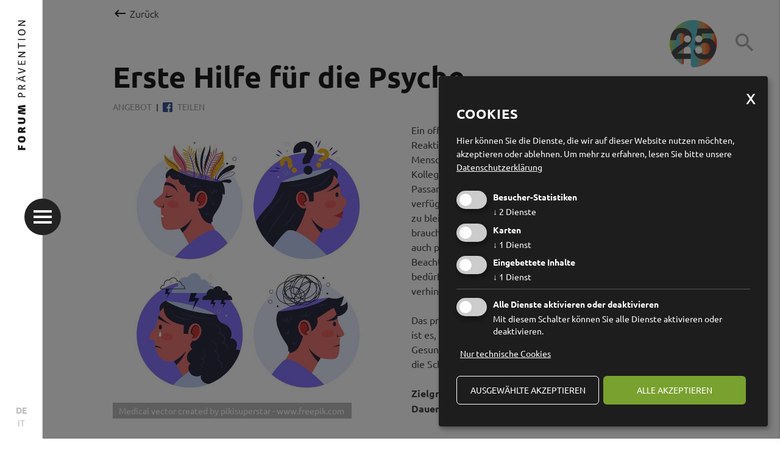

--- FILE ---
content_type: text/html; charset=utf-8
request_url: https://www.forum-p.it/de/psychische-erste-hilfe--1-3931.html
body_size: 16573
content:

<!DOCTYPE html>
<html lang="de">
<head>
    <meta charset="utf-8">

    <!--[if lt IE 9]>
        <script src="/Scripts/html5-3.js"></script>
    <![endif]-->

    <title>
                Erste Hilfe f&#252;r die Psyche

    </title>

                <meta name="robots" content="index, follow, noodp, noyd" />


    <meta name="keywords" content="" />
    <meta name="description" content="Psychische Erste Hilfe: Im Vortrag erfahren sie, wie Sie Menschen in Krisen unterst&#252;tzen k&#246;nnen." />
    <meta name="author" content="Forum Pr&#228;vention" />
    <meta name="generator" content="2017, teamblau, forum-p, CG, EB, HA, CA" />
    <meta name="viewport" content="width=device-width, initial-scale=1, maximum-scale=1">

    <link rel="apple-touch-icon" sizes="180x180" href="/apple-touch-icon.png">
    <link rel="icon" type="image/png" href="/favicon-32x32.png" sizes="32x32">
    <link rel="icon" type="image/png" href="/favicon-16x16.png" sizes="16x16">
    <link rel="manifest" href="/manifest.json">
    <link rel="mask-icon" href="/safari-pinned-tab.svg" color="#5bbad5">
    <meta name="theme-color" content="#ffffff">

    <link rel="canonical" href="https://www.forum-p.it/de/informationsabende-eltern-interessierte--1-3981.html" />
        <meta property="og:url" content="https://www.forum-p.it/de/psychische-erste-hilfe--1-3931.html" />
        <meta property="og:type" content="article" />
        <meta property="og:title" content="Erste Hilfe f&#252;r die Psyche" />
        <meta property="og:description" content="Ein offener, enttabuisierter Umgang sowie angemessene Reaktionen auf psychische Belastungen sind wichtig f&#252;r Menschen in Krisensituationen. Familie und Freund*innen, Kolleg*innen und&#160; Sportkamerad*innen, aber auch Passant*innen sollten &#252;ber grundlegende Informationen verf&#252;gen, um in bestimmten Krisensituationen handlungsf&#228;hig zu bleiben und falls notwendig rasch Hilfe holen zu k&#246;nnen. Es braucht das Bewusstsein in der gesamten Bev&#246;lkerung, dass auch psychische Krisen – genauso wie physische Notf&#228;lle – der Beachtung durch die Mitmenschen und professioneller Hilfe bed&#252;rfen. So k&#246;nnen m&#246;glicherweise schwerwiegende Folgen verhindert und sogar Leben gerettet werden.

Das prim&#228;re Ziel dieses Informationsabends f&#252;r Privatpersonen ist es, die Teilnehmer*innen ganz allgemein f&#252;r psychische Gesundheit und psychische Krisen&#160;zu sensibilisieren und ihnen die Scheu vor diesem tabuisierten Thema zu nehmen.

Zielgruppe: Eltern und Interessierte
Dauer: 2 Stunden" />
        <meta property="og:image" content="https://www.forum-p.it/smartedit/images/inhaltelements/_published/5804752_1.jpg" />
    <link rel="icon" href="/Content/Img/favicon.ico" type="image/x-icon">
    <link rel="preload" href="/Content/fonts/ubuntu/ubuntu-v11-latin-300.woff2" as="font" type="font/woff2" crossorigin>
    <link rel="preload" href="/Content/fonts/ubuntu/ubuntu-v11-latin-regular.woff2" as="font" type="font/woff2" crossorigin>
    <link rel="preload" href="/Content/fonts/ubuntu/ubuntu-v11-latin-500.woff2" as="font" type="font/woff2" crossorigin>
    <link rel="preload" href="/Content/fonts/ubuntu/ubuntu-v11-latin-700.woff2" as="font" type="font/woff2" crossorigin>
    <link rel="preload" href="/Content/fonts/materialicons/MaterialIcons-Regular.woff2" as="font" type="font/woff2" crossorigin>






    <style type="text/css">
        @charset "UTF-8";.cmsEditUrlWrapper{position:relative}html{font-family:sans-serif;line-height:1.15;-ms-text-size-adjust:100%;-webkit-text-size-adjust:100%}body{margin:0}a{background-color:transparent;-webkit-text-decoration-skip:objects}strong{font-weight:inherit}strong{font-weight:bolder}::-webkit-file-upload-button{-webkit-appearance:button;font:inherit}body:after{content:url(/Content/vendor/lightbox2/images/close.png) url(/Content/vendor/lightbox2/images/loading.gif) url(/Content/vendor/lightbox2/images/prev.png) url(/Content/vendor/lightbox2/images/next.png);display:none}@font-face{font-family:'Ubuntu';font-style:normal;font-weight:300;src:url("/Content/fonts/ubuntu/ubuntu-v11-latin-300.eot");src:local("Ubuntu Light"),local("Ubuntu-Light"),url("/Content/fonts/ubuntu/ubuntu-v11-latin-300.eot?#iefix") format("embedded-opentype"),url("/Content/fonts/ubuntu/ubuntu-v11-latin-300.woff2") format("woff2"),url("/Content/fonts/ubuntu/ubuntu-v11-latin-300.woff") format("woff"),url("/Content/fonts/ubuntu/ubuntu-v11-latin-300.ttf") format("truetype"),url("/Content/fonts/ubuntu/ubuntu-v11-latin-300.svg#Ubuntu") format("svg");font-display:swap}@font-face{font-family:'Ubuntu';font-style:normal;font-weight:400;src:url("/Content/fonts/ubuntu/ubuntu-v11-latin-regular.eot");src:local("Ubuntu Regular"),local("Ubuntu-Regular"),url("/Content/fonts/ubuntu/ubuntu-v11-latin-regular.eot?#iefix") format("embedded-opentype"),url("/Content/fonts/ubuntu/ubuntu-v11-latin-regular.woff2") format("woff2"),url("/Content/fonts/ubuntu/ubuntu-v11-latin-regular.woff") format("woff"),url("/Content/fonts/ubuntu/ubuntu-v11-latin-regular.ttf") format("truetype"),url("/Content/fonts/ubuntu/ubuntu-v11-latin-regular.svg#Ubuntu") format("svg");font-display:swap}@font-face{font-family:'Ubuntu';font-style:normal;font-weight:500;src:url("/Content/fonts/ubuntu/ubuntu-v11-latin-500.eot");src:local("Ubuntu Medium"),local("Ubuntu-Medium"),url("/Content/fonts/ubuntu/ubuntu-v11-latin-500.eot?#iefix") format("embedded-opentype"),url("/Content/fonts/ubuntu/ubuntu-v11-latin-500.woff2") format("woff2"),url("/Content/fonts/ubuntu/ubuntu-v11-latin-500.woff") format("woff"),url("/Content/fonts/ubuntu/ubuntu-v11-latin-500.ttf") format("truetype"),url("/Content/fonts/ubuntu/ubuntu-v11-latin-500.svg#Ubuntu") format("svg");font-display:swap}@font-face{font-family:'Ubuntu';font-style:normal;font-weight:700;src:url("/Content/fonts/ubuntu/ubuntu-v11-latin-700.eot");src:local("Ubuntu Bold"),local("Ubuntu-Bold"),url("/Content/fonts/ubuntu/ubuntu-v11-latin-700.eot") format("embedded-opentype"),url("/Content/fonts/ubuntu/ubuntu-v11-latin-700.woff2") format("woff2"),url("/Content/fonts/ubuntu/ubuntu-v11-latin-700.woff") format("woff"),url("/Content/fonts/ubuntu/ubuntu-v11-latin-700.ttf") format("truetype"),url("/Content/fonts/ubuntu/ubuntu-v11-latin-700.svg#Ubuntu") format("svg");font-display:swap}.container{position:relative;width:100%;max-width:100%;margin:0 auto;padding:0 20px;box-sizing:border-box}@media (min-width:400px){.container{width:100%;padding:0}}@media (min-width:550px){.container{width:100%}}.container:after{content:"";display:table;clear:both}.heading{font-family:"Ubuntu",sans-serif;font-weight:700;margin:0;color:#1D1D1D;margin-bottom:1rem}.heading.heading-1{font-size:40px}.heading.heading-2{font-size:21px}@media screen and (max-width:1320px){.heading.heading-1{font-size:40px}.heading.heading-2{font-size:25px}}@media screen and (max-width:1100px){.heading.heading-1{font-size:35px}.heading.heading-2{font-size:20px}}@media screen and (max-width:768px){.heading.heading-1{font-size:28px}.heading.heading-2{font-size:18px}}@media screen and (max-width:550px){.heading.heading-1{font-size:20px}.heading.heading-2{font-size:16px}}.text{font-weight:400}.text *{font-family:"Ubuntu",sans-serif}*{box-sizing:border-box}.lClear{float:none;clear:both}body{position:relative;min-width:320px;font-size:16px;font-family:"Ubuntu",sans-serif;line-height:1.5;color:#454545;background-color:#fff;overflow-x:hidden}a{color:#FF3333}.container{background-color:#fff;position:relative;max-width:1920px;min-width:320px;padding:0;margin:0 auto;overflow:hidden;border-left:2px solid #eaeaea;border-right:2px solid #eaeaea}.container-content{max-width:1320px;width:100%;margin:0 auto;padding:30px 50px}.dn{display:none!important}.naviMainKampagne{display:none}@media screen and (min-width:768px){html{width:100%;height:100%;webkit-overflow-scrolling:touch}body{height:100%;webkit-overflow-scrolling:touch;overflow-y:visible;overflow-y:scroll}}@media screen and (max-width:1450px){.container-content{max-width:1130px;padding:30px 15px;padding-left:110px;padding-right:80px}.kampagne .container-content{padding-left:80px;padding-right:80px}}@media screen and (max-width:1100px){body{font-size:15px}}@media screen and (max-width:768px){.container-content{padding:20px;padding-left:110px;padding-right:60px}.kampagne .container-content{padding-left:60px;padding-right:60px}}@media screen and (max-width:550px){body{overflow-x:auto}}@media screen and (max-width:550px){.container{padding-top:80px}.container-content{padding:20px}}.c026{background-color:#EEEEEE;padding-top:30px;padding-bottom:30px}.c026 .contentNaviElementLink{font-weight:700;font-size:22px;text-decoration:none;color:#1D1D1D;margin-right:50px}.c026 .contentNaviElementLink .contentNaviElement:before{content:'/';padding-right:5px;position:relative;top:-2px}@media all and (max-width:550px){.c026{padding-top:20px;padding-bottom:20px}.c026 .contentNaviElementLink{margin-right:0;display:block;font-size:19px}}
    </style>


    



            <!-- Cookie Consent Skript fuer Besucher-Statistiken/Facebook Pixel -->
            <script type="text/plain"
                    data-type="application/javascript"
                    data-name="Facebook Pixel">
                !function (f, b, e, v, n, t, s) {
    if (f.fbq) return; n = f.fbq = function () {
        n.callMethod ?
        n.callMethod.apply(n, arguments) : n.queue.push(arguments)
    };
    if (!f._fbq) f._fbq = n; n.push = n; n.loaded = !0; n.version = '2.0';
    n.queue = []; t = b.createElement(e); t.async = !0;
    t.src = v; s = b.getElementsByTagName(e)[0];
    s.parentNode.insertBefore(t, s)
}(window, document, 'script',
    'https://connect.facebook.net/en_US/fbevents.js');
fbq('init', '771373293487801');
fbq('track', 'PageView');
console.log("track facebook...");
            </script>
            <!-- Cookie Consent Skript fuer Karten/GoogleMaps -->
            <script type="text/plain"
                    data-type="application/javascript"
                    data-name="GoogleMaps">
                //Script muss erst noch geladen werden
if ($('#GMap').length >= 1) {
    var script_tag = document.createElement('script');
    script_tag.setAttribute("type", "text/javascript");
    script_tag.setAttribute("src", "//maps.google.com/maps/api/js?callback=googleMapsLoaded&language=" + sgLang() + "&key=AIzaSyAktwKYNwYwI1-dFt10iDyUGQJBZFpKF_4");
    (document.getElementsByTagName("head")[0] || document.documentElement).appendChild(script_tag);
   console.log("GoogleMaps initialisiert...");
}
            </script>
            <!-- Cookie Consent Skript fuer Besucher-Statistiken/Matomo -->
            <script type="text/plain"
                    data-type="application/javascript"
                    data-name="Matomo">
                <!-- Matomo Tag Manager -->

var _mtm = window._mtm = window._mtm || [];
_mtm.push({'mtm.startTime': (new Date().getTime()), 'event': 'mtm.Start'});
var d=document, g=d.createElement('script'), s=d.getElementsByTagName('script')[0];
g.async=true; g.src='https://cdn.matomo.cloud/forump.matomo.cloud/container_cdCTWU9y.js'; s.parentNode.insertBefore(g,s);

<!-- End Matomo Tag Manager -->
            </script>
            <!-- Cookie Consent Skript fuer Eingebettete Inhalte/YouTube -->
            <script type="text/plain"
                    data-type="application/javascript"
                    data-name="YouTube">
                console.log("allow embedding YouTube");
            </script>




    <link href="/bundles/Site/css?v=rWGE-Zj0zPbuQM_tx4CGhBF9aFdXyBIMgPFRL_x9JuQ1" rel="stylesheet" type="text/css" media="all" />

</head>


<body class="lang-de inhaltElementsDetail page-cnt-3931  ">
    






    




    <div class="container type-ElementsDetail">



<!-- component c100 navimain-->

    <div id="naviMain" class="c100 navimain" role=navigation>
        <div id="logo-oppener" class="logo-oppener">
            <a href="/de" class="img-logo">
                <svg><use xlink:href="/Content/Img/sprite-map.svg#forum-logo-de"/></svg>
            </a>
            <div class="navi-oppener">
                <div class="hamburger">
                    <div class="bg"></div>
                    <div class="middle"></div>
                </div>
            </div>
            <div class="icons-mobile hide-over-phablet">
                    <a id="link-search" href="/function/de/ISearch/search"><i class="material-icons">&#xE8B6;</i></a>
                <div id="link-info" class="link-info"><i class="material-icons">info_outline</i></div>
            </div>
        </div>
            <nav class="navigation-left">
                <div class="row navi-left-content">



<div class="navi-1 columns four">

    <div class="link-img">
        <img class="img-icon" src="/smartedit/images/page/_published/2_.png" alt="">
        
        <svg><use xlink:href="/Content/Img/sprite-map.svg#forum-logo-de"/></svg>

        <span class="navi-link"><a href="/de/fachstellen/sucht-1025.html" style="color:#E00019">Sucht</a></span>
    </div>
    <!--<span><strong>Forum</strong> Prävention</span>-->
    <div class="link-img">
        <img class="img-icon" src="/smartedit/images/page/_published/5.png" alt="">
        
        <svg><use xlink:href="/Content/Img/sprite-map.svg#forum-logo-de"/></svg>

        <span class="navi-link"><a href="/de/fachstellen/jugend-1017.html" style="color:#6DCB9E">Jugend</a></span>
    </div>
    <!--<span><strong>Forum</strong> Prävention</span>-->
    <div class="link-img">
        <img class="img-icon" src="/smartedit/images/page/_published/1.png" alt="">
        
        <svg><use xlink:href="/Content/Img/sprite-map.svg#forum-logo-de"/></svg>

        <span class="navi-link"><a href="/de/fachstellen/familie-1019.html" style="color:#3CB1D0">Familie</a></span>
    </div>
    <!--<span><strong>Forum</strong> Prävention</span>-->
    <div class="link-img">
        <img class="img-icon" src="/smartedit/images/page/_published/3.png" alt="">
        
        <svg><use xlink:href="/Content/Img/sprite-map.svg#forum-logo-de"/></svg>

        <span class="navi-link"><a href="/de/fachstellen/gewalt-1021.html" style="color:#F2923B">Gewalt</a></span>
    </div>
    <!--<span><strong>Forum</strong> Prävention</span>-->
    <div class="link-img">
        <img class="img-icon" src="/smartedit/images/page/_published/4.png" alt="">
        
        <svg><use xlink:href="/Content/Img/sprite-map.svg#forum-logo-de"/></svg>

        <span class="navi-link"><a href="/de/fachstellen/infes-1023.html" style="color:#CDCA00">Infes</a></span>
    </div>
    <!--<span><strong>INFES</strong></span>-->
    <div class="link-img">
        <img class="img-icon" src="/smartedit/images/page/_published/suizidpraevention.png" alt="">
        
        <svg><use xlink:href="/Content/Img/sprite-map.svg#forum-logo-de"/></svg>

        <span class="navi-link"><a href="/de/fachstellen/suizidpraevention-1513.html" style="color:#a6a6a6">Suizidprävention</a></span>
    </div>
    <!--<span></span>-->
    <div class="link-img">
        <img class="img-icon" src="/smartedit/images/page/_published/digitale_lebenswelten.png" alt="">
        
        <svg><use xlink:href="/Content/Img/sprite-map.svg#forum-logo-de"/></svg>

        <span class="navi-link"><a href="/de/fachstellen/digitale-lebenswelten-1515.html" style="color:#d097e4">Digitale Lebenswelten</a></span>
    </div>
    <!--<span></span>-->
</div>








<div class="navi-2 columns four">
            <div class="link-img">
                <img class="img-icon" src="/smartedit/images/page/_published/multiplikatoren_r1_c1.png" alt="">
                <span><a href="/de/zielgruppe/multiplikatoren-1037.html" style="color:">Multiplikatoren</a></span>
            </div>
            <div class="link-img">
                <img class="img-icon" src="/smartedit/images/page/_published/politik_r1_c1.png" alt="">
                <span><a href="/de/zielgruppe/politik-1033.html" style="color:">Politik</a></span>
            </div>
            <div class="link-img">
                <img class="img-icon" src="/smartedit/images/page/_published/erwachsene_r1_c1.png" alt="">
                <span><a href="/de/zielgruppe/erwachsene-1029.html" style="color:">Erwachsene</a></span>
            </div>
            <div class="link-img">
                <img class="img-icon" src="/smartedit/images/page/_published/betroffene_r1_c1.png" alt="">
                <span><a href="/de/zielgruppe/betroffene-1027.html" style="color:">Betroffene</a></span>
            </div>
            <div class="link-img">
                <img class="img-icon" src="/smartedit/images/page/_published/schule_r1_c1.png" alt="">
                <span><a href="/de/zielgruppe/schule-1031.html" style="color:">Schule</a></span>
            </div>
            <div class="link-img">
                <img class="img-icon" src="/smartedit/images/page/_published/jugend_r1_c1.png" alt="">
                <span><a href="/de/zielgruppe/junge-menschen-1035.html" style="color:">Junge Menschen</a></span>
            </div>
</div>

                    <div class="suche-link columns four" aria-hidden="true">
                        <p>
                            Nicht gefunden wonach du suchst ?
                            <br />
                            <!--<br class="hide-on-phablet" />-->
                        </p>
                        <a href="/function/de/ISearch/search">Zur Suche<i class="material-icons">&#xE317;</i></a>
                        <!--<a class="hide-on-phablet" href="/function/de/ISearch/search">Zur Suche<i class="material-icons">&#xE317;</i></a>
                        <form class="hide-over-phablet navi-search-mobile">
                            <input type="text" value="" placeholder="Suchbegriff eingeben" />
                            <div class="button"><i class="material-icons">&#xE8B6;</i></div>
                        </form>-->
                    </div>
                </div>





<div class="navi-lang">
            <a class="active" href="//www.forum-p.it:443/de/">DE</a>
            <a href="//www.forum-p.it:443/it/">IT</a>
</div>


            </nav>

            <a id="link-search-2" class="link-search hide-on-phablet" href="/function/de/ISearch/search"><i class="material-icons">&#xE8B6;</i></a>
    </div>




        <div class="backlink">
            <div class="container-content">
                <a class="link" href="/"><i class="material-icons"></i>Zur&#252;ck</a>
            </div>
        </div>





        <div class="container-content">
            <!--<div>Page Tags IDs: 8,13,17,50,57,64</div>-->




    <div class="c500 type-detail">


 

<div class="c500__angebot">
    <h1 class="heading heading-1">Erste Hilfe f&#252;r die Psyche</h1>
    <div class="detail-meta">







        <span>
            Angebot


            </span>

        

         <a class="facebookShare"  target="_blank" href="https://www.facebook.com/sharer/sharer.php?u=https://www.forum-p.it/de/psychische-erste-hilfe--1-3931.html" ><img src="/Content/Img/facebook.png" /> Teilen</a>

    </div>
    <div class="detail-content">
            <div class="detail-img">
                <img src="/smartedit/images/inhaltelements/_published/5804752_1.jpg" alt="Frau macht sich Sorgen" title="Medical vector created by pikisuperstar - www.freepik.com" />
                <p class="bild-titel"><span>Medical vector created by pikisuperstar - www.freepik.com</span></p>
            </div>
                    <p class="detail-untertitel"><span>Informationsabend: Verschiedene Hilfestellungen bei Psychischen Belastungen</span></p>
        <div class="text">Ein offener, enttabuisierter Umgang sowie angemessene Reaktionen auf psychische Belastungen sind wichtig f&#252;r Menschen in Krisensituationen. Familie und Freund*innen, Kolleg*innen und&#160; Sportkamerad*innen, aber auch Passant*innen sollten &#252;ber grundlegende Informationen verf&#252;gen, um in bestimmten Krisensituationen handlungsf&#228;hig zu bleiben und falls notwendig rasch Hilfe holen zu k&#246;nnen. Es braucht das Bewusstsein in der gesamten Bev&#246;lkerung, dass auch psychische Krisen &#8211; genauso wie physische Notf&#228;lle &#8211; der Beachtung durch die Mitmenschen und professioneller Hilfe bed&#252;rfen. So k&#246;nnen m&#246;glicherweise schwerwiegende Folgen verhindert und sogar Leben gerettet werden.<br />
<br />
Das prim&#228;re Ziel dieses Informationsabends f&#252;r Privatpersonen ist es, die Teilnehmer*innen ganz allgemein f&#252;r psychische Gesundheit und <span data-teams="true">psychische Krisen&#160;</span>zu sensibilisieren und ihnen die Scheu vor diesem tabuisierten Thema zu nehmen.<br />
<br />
<strong>Zielgruppe:</strong> Eltern und Interessierte<br />
<strong>Dauer:</strong> 2 Stunden</div>
    </div>
</div>    </div>

        </div>

        




    <div class="c001 hyphenate c009_FormCreator cmsEditUrlWrapper container-content " id="c_4919">
        <div class="inner">
            
                            <h3 class="heading heading-2">Interesse? F&#252;r Informationen oder eine Anfrage senden Sie uns Ihre Mitteilung:</h3>
                        <div class="lClear"></div>

            <div class="kampagneLine dn"></div>

        </div>
    </div>
    <div id="c_4919" class="c024 container-content ContainerContent19Form ">
        <div class="inner">



                    <form id="formcreator-form-4919"
                          class="formcreator-form"
                          onsubmit="return sendFCForm(4919);"
                          action="/form/wrong/"
                          novalidate>
                        <input type="hidden" name="senderurl" value="https://www.forum-p.it/de/psychische-erste-hilfe--1-3931.html" />
                        <input type="hidden" name="formCnt" value="2" />

<div id="fieldContfrm2Field14" class="c024--has-value c024__item c024__one-line-single-input item field-textarea c024--required">
    <label for="frm2Field14">
        Mitteilung
    </label>

    <textarea 
           name="frm2Field14"
           id="frm2Field14"
           ></textarea>

    <div class="c024__input-err input-err"></div>
</div>
<div id="fieldContfrm2Field11" class="c024__item c024__one-line-single-input item   c024--required">
    <label for="frm2Field11">
        Vorname
    </label>
    <input type="text"
           id="frm2Field11"
           name="frm2Field11" 
           placeholder="frm2Field11"
           value="" />

    <div class="c024__input-err input-err"></div>
</div>
<div id="fieldContfrm2Field12" class="c024__item c024__one-line-single-input item   c024--required">
    <label for="frm2Field12">
        Nachname
    </label>
    <input type="text"
           id="frm2Field12"
           name="frm2Field12" 
           placeholder="frm2Field12"
           value="" />

    <div class="c024__input-err input-err"></div>
</div>
<div id="fieldContfrm2Field13" class="c024__item c024__one-line-single-input  field-email c024--required">
    <label for="frm2Field13">
        E-Mail
    </label>
    
    <input type="email"
           id="frm2Field13"
           name="frm2Field13" 
            placeholder="frm2Field13"
           value="" />
    <div class="c024__input-err input-err"></div>
</div>
<div  id="fieldContfrm2Field15" class="c024__item item field-cehckbox required">
    <input type="checkbox"
           id="frm2Field15"
           name="frm2Field15" />

    <label for="frm2Field15">
        Ich best&#228;tige, das <a href="/smartedit/documents/_mediacenter/datenschutzinfo_anfragen_de.pdf" target="_blank">Datenschutzinformationsblatt</a> gelesen und zur Kenntnis genommen zu haben.
    </label>
    <div class="c024__input-err input-err"></div>
</div>



                        <div id="formcreator-form-message-4919" class="generalFormError"></div>

<div class="c024__submit">
    <button class="button" type="submit">
        Senden

        <i class="material-icons">&#xE317;</i>

    </button>
</div>

                    </form>



            <div class="LClear"></div>
        </div>
    </div>





            <div id="themen" class="container-posts">
                <div class="container-content">





    <div class="c400 posts-grid grid">
        <div class="grid-sizer"></div>




<div class="c400__news post-block grid-item type1 grid-item-first">
    <article>
            <img class="post-img" src="/smartedit/images/inhaltelements/_published/s/grafix_mhf-01_1.png" alt="" title="Grafik: Forum Pr&#228;vention" />
        <div class="post-content">
            <span class="post-type">
                <b>: : </b> News


            </span><br />




                <h3 class="post-title">
                    ​Mental Health Festival
                    <a class="post-link" href="https://www.forum-p.it/de/mental-health-festival--1-4327.html"></a>
                </h3>
            <div class="post-data">11.8.2025</div>
            <p class="post-text">
            </p>
                <span class="more-link">MEHR ERFAHREN</span>
            <!--<span>s_Typ: News <br /> Tags: 10,57</span>-->

        </div>
    </article>
</div>



<div class="c400__angebote post-block grid-item type6 grid-item-first">
    <article>
            <img class="post-img" src="/smartedit/images/inhaltelements/_published/s/girl-5425872_1280.jpg" alt="" title="Foto: Pixabay" />
        <div class="post-content">
            <span class="post-type">
                <b>: : </b> Angebot


                                </span><br />
                <h3 class="post-title">
                    Fit fürs Netz – wissen, schützen, begleiten
                    <a class="post-link" href="https://www.forum-p.it/de/fit-fuers-netz-wissen-schuetzen-begleiten--1-4629.html"></a>
                </h3>
            <!--<div class="post-data">", Model.date_Datum)</div>-->
            <p class="post-text">


            </p>
                <span class="more-link">ZUM ANGEBOT</span>
            <!--<span>s_Typ: Angebote <br /> Tags: 179,7,50</span>-->
        </div>
    </article>
</div>



<div class="c400__news post-block grid-item type9 grid-item-first">
    <article>
            <img class="post-img" src="/smartedit/images/inhaltelements/_published/s/bild_netzwerk.png" alt="" title="Netzwerk" />
        <div class="post-content">
            <span class="post-type">
                <b>: : </b> Info



                                </span><br /> 
                <h3 class="post-title">
                    Landesweites Netzwerk zur Behandlung und Prävention von Essstörungen
                    <a class="post-link" href="https://www.forum-p.it/de/landesweites-netzwerk-zur-behandlung-und-praevention-von-essstoerungen--1-4497.html"></a>
                </h3>
            <div class="post-data">3.9.2024</div>
            <p class="post-text">
            </p>
                <span class="more-link">MEHR ERFAHREN</span>
            <!--<span>s_Typ: Info <br /> Tags: 11,15,57</span>-->
        </div>
    </article>
</div>



<div class="c400__news post-block grid-item type1 grid-item-first">
    <article>
            <img class="post-img" src="/smartedit/images/inhaltelements/_published/s/fruehe-hilfen-vinschgau-mit-soziosanitaerer-steuerung-fh-suedtirol.jpg" alt="Fr&#252;he Hilfen Vinschgau mit sozio-sanit&#228;rer Steuerung" title="Foto: Fr&#252;he Hilfen Vinschgau" />
        <div class="post-content">
            <span class="post-type">
                <b>: : </b> News


            </span><br />




                <h3 class="post-title">
                    Vernetzung der Frühen Hilfen auf Landesebene
                    <a class="post-link" href="https://www.forum-p.it/de/vernetzung-der-fruehen-hilfen-auf-landesebene--1-4253.html"></a>
                </h3>
            <div class="post-data">24.4.2023</div>
            <p class="post-text">
…weil Vernetzung z&#228;hlt…...
            </p>
                <span class="more-link">MEHR ERFAHREN</span>
            <!--<span>s_Typ: News <br /> Tags: 7,17,57,60,144</span>-->

        </div>
    </article>
</div>



<div class="c400__news post-block grid-item type1 grid-item-first">
    <article>
            <img class="post-img" src="/smartedit/images/inhaltelements/_published/s/pixabay_rosy.jpg" alt="" title="Bild: Pixabay" />
        <div class="post-content">
            <span class="post-type">
                <b>: : </b> News


            </span><br />




                <h3 class="post-title">
                    Neues von den Frühe Hilfen 2023
                    <a class="post-link" href="https://www.forum-p.it/de/neues-von-den-fruehe-hilfen-2023--1-4259.html"></a>
                </h3>
            <div class="post-data">23.1.2023</div>
            <p class="post-text">
Aktueller Stand der Umsetzung und Rolle des Forum Pr&#228;vention...
            </p>
                <span class="more-link">MEHR ERFAHREN</span>
            <!--<span>s_Typ: News <br /> Tags: 7,17,57,60,146,144</span>-->

        </div>
    </article>
</div>



<div class="c400__news post-block grid-item type9 grid-item-first">
    <article>
            <img class="post-img" src="/smartedit/images/inhaltelements/_published/s/20220114_pkfruehehilfen2.jpg" alt="" title="Bild: LPA" />
        <div class="post-content">
            <span class="post-type">
                <b>: : </b> Info



                                </span><br /> 
                <h3 class="post-title">
                    Frühe Hilfen begleitet Start ins Familienleben
                    <a class="post-link" href="https://www.forum-p.it/de/fruehe-hilfen-suedtirol-begleitet-start-ins-familienleben--1-4099.html"></a>
                </h3>
            <div class="post-data">17.1.2022</div>
            <p class="post-text">
Der Ausbau des sozio-sanit&#228;ren Angebotes wird fortgesetzt, u...
            </p>
                <span class="more-link">MEHR ERFAHREN</span>
            <!--<span>s_Typ: Info <br /> Tags: 7,17,57,60,146,144</span>-->
        </div>
    </article>
</div>



<div class="c400__news post-block grid-item type9 grid-item-first">
    <article>
            <img class="post-img" src="/smartedit/images/inhaltelements/_published/s/bild-digitalisierung-maedchen-mit-handy-hand-1839105__1.jpg" alt="" title="" />
        <div class="post-content">
            <span class="post-type">
                <b>: : </b> Info



                                </span><br /> 
                <h3 class="post-title">
                    Gewalt an Frauen
                    <a class="post-link" href="https://www.forum-p.it/de/gewalt-an-frauen-kontakte--1-2941.html"></a>
                </h3>
            <div class="post-data">11.8.2021</div>
            <p class="post-text">
            </p>
                <span class="more-link">MEHR ERFAHREN</span>
            <!--<span>s_Typ: Info <br /> Tags: 8,13,16,17,57,158</span>-->
        </div>
    </article>
</div>



<div class="c400__news post-block grid-item type9 grid-item-first">
    <article>
            <img class="post-img" src="/smartedit/images/inhaltelements/_published/s/hand-drawn-world-mental-health-day_52683-46367.jpg" alt="Mann pflegt psychische Gesundheit" title="www.freepik.com" />
        <div class="post-content">
            <span class="post-type">
                <b>: : </b> Info



                                </span><br /> 
                <h3 class="post-title">
                    Psychische Gesundheit
                    <a class="post-link" href="https://www.forum-p.it/de/psychische-gesundheit--1-3905.html"></a>
                </h3>
            <div class="post-data">17.6.2021</div>
            <p class="post-text">
Was ist psychische Gesundheit?...
            </p>
                <span class="more-link">MEHR ERFAHREN</span>
            <!--<span>s_Typ: Info <br /> Tags: 8,12,13,55,57,45</span>-->
        </div>
    </article>
</div>



<div class="c400__news post-block grid-item type9 grid-item-first">
    <article>
            <img class="post-img" src="/smartedit/images/inhaltelements/_published/s/breakfast-690128_1280.jpg" alt="gedeckter Tisch mit viel gesunder Ern&#228;hrung und zwei H&#228;nde die sich daran bedienen" title="pixabay" />
        <div class="post-content">
            <span class="post-type">
                <b>: : </b> Info



                                </span><br /> 
                <h3 class="post-title">
                    Wissenswertes rund um die gesunde Ernährung
                    <a class="post-link" href="https://www.forum-p.it/de/wissenswertes-rund-um-die-gesunde-ernaehrung--1-3879.html"></a>
                </h3>
            <div class="post-data">26.5.2021</div>
            <p class="post-text">
            </p>
                <span class="more-link">MEHR ERFAHREN</span>
            <!--<span>s_Typ: Info <br /> Tags: 11,57,115</span>-->
        </div>
    </article>
</div>



<div class="c400__news post-block grid-item type9 grid-item-first">
    <article>
            <img class="post-img" src="/smartedit/images/inhaltelements/_published/s/angehoerigenbox-bild.jpg" alt="Glas Liebe Alkoholsucht" title="Fotoquelle: pixabay.com" />
        <div class="post-content">
            <span class="post-type">
                <b>: : </b> Info



                                </span><br /> 
                <h3 class="post-title">
                    Hilfe, mein*e Partner*in trinkt!
                    <a class="post-link" href="https://www.forum-p.it/de/angehoerige-alkoholsucht-erkennen--1-3757.html"></a>
                </h3>
            <div class="post-data">12.3.2021</div>
            <p class="post-text">
Wie kann ich als Angeh&#246;rige*r Alkoholsucht erkennen und rich...
            </p>
                <span class="more-link">MEHR ERFAHREN</span>
            <!--<span>s_Typ: Info <br /> Tags: 9,13,57,68,72,73,80</span>-->
        </div>
    </article>
</div>



<div class="c400__news post-block grid-item type9 grid-item-first">
    <article>
            <img class="post-img" src="/smartedit/images/inhaltelements/_published/s/erlebniswelt-sport_2.jpg" alt="" title="" />
        <div class="post-content">
            <span class="post-type">
                <b>: : </b> Info



                                </span><br /> 
                <h3 class="post-title">
                    Ein Erlebnis geht zu Ende
                    <a class="post-link" href="https://www.forum-p.it/de/ein-erlebnis-geht-zu-ende--1-3423.html"></a>
                </h3>
            <div class="post-data">29.9.2020</div>
            <p class="post-text">
Mit insgesamt 70 Sportarten und Bewegungsformen begeisterte ...
            </p>
                <span class="more-link">MEHR ERFAHREN</span>
            <!--<span>s_Typ: Info <br /> Tags: 9,57</span>-->
        </div>
    </article>
</div>



<div class="c400__news post-block grid-item type9 grid-item-first">
    <article>
            <img class="post-img" src="/smartedit/images/inhaltelements/_published/s/lifebelt-2020792_1280.png" alt="" title="Foto: Pixabay" />
        <div class="post-content">
            <span class="post-type">
                <b>: : </b> Info



                                </span><br /> 
                <h3 class="post-title">
                    Hilfe und Beratung
                    <a class="post-link" href="https://www.forum-p.it/de/hilfe-und-beratung--1-3339.html"></a>
                </h3>
            <div class="post-data">23.6.2020</div>
            <p class="post-text">
Anlaufstellen zu den verschiedenen Themenbereichen...
            </p>
                <span class="more-link">MEHR ERFAHREN</span>
            <!--<span>s_Typ: Info <br /> Tags: 7,8,9,10,11,16,55,57,45,31</span>-->
        </div>
    </article>
</div>



<div class="c400__news post-block grid-item type9 ">
    <article>
            <img class="post-img" src="/smartedit/images/inhaltelements/_published/s/25956_1.jpg" alt="" title="" />
        <div class="post-content">
            <span class="post-type">
                <b>: : </b> Info



                                </span><br /> 
                <h3 class="post-title">
                    Glücksspiel in Zeiten der Krise
                    <a class="post-link" href="https://www.forum-p.it/de/gluecksspiel-in-zeiten-der-krise--1-3305.html"></a>
                </h3>
            <div class="post-data">23.5.2020</div>
            <p class="post-text">
            </p>
                <span class="more-link">MEHR ERFAHREN</span>
            <!--<span>s_Typ: Info <br /> Tags: 9,12,13,16,57,134,71,72,90,92</span>-->
        </div>
    </article>
</div>



<div class="c400__news post-block grid-item type9 ">
    <article>
            <img class="post-img" src="/smartedit/images/inhaltelements/_published/s/img_saferuse.jpg" alt="" title="" />
        <div class="post-content">
            <span class="post-type">
                <b>: : </b> Info



                                </span><br /> 
                <h3 class="post-title">
                    Safer Use Tipps
                    <a class="post-link" href="https://www.forum-p.it/de/safer-use-tipps--1-3191.html"></a>
                </h3>
            <div class="post-data">21.5.2020</div>
            <p class="post-text">
Informiere dich bevor du konsumierst!...
            </p>
                <span class="more-link">MEHR ERFAHREN</span>
            <!--<span>s_Typ: Info <br /> Tags: 9,12,13,57,155,70,72,74,80,82,83,84,86,164,165,166,167,168,169,171</span>-->
        </div>
    </article>
</div>



<div class="c400__angebote post-block grid-item type6 ">
    <article>
            <img class="post-img" src="/smartedit/images/inhaltelements/_published/s/drinks-2578446_1280.jpg" alt="" title="Foto: pixabay" />
        <div class="post-content">
            <span class="post-type">
                <b>: : </b> Angebot


                                </span><br />
                <h3 class="post-title">
                    Alkohol – der globale Rausch?!
                    <a class="post-link" href="https://www.forum-p.it/de/alkohol-der-globale-rausch--1-3249.html"></a>
                </h3>
            <!--<div class="post-data">", Model.date_Datum)</div>-->
            <p class="post-text">

Aula-Vorstellung mit Diskussion...

            </p>
                <span class="more-link">ZUM ANGEBOT</span>
            <!--<span>s_Typ: Angebote <br /> Tags: 9,12,14,51,57,69,75,80</span>-->
        </div>
    </article>
</div>



<div class="c400__news post-block grid-item type9 ">
    <article>
            <img class="post-img" src="/smartedit/images/inhaltelements/_published/s/o9iy110_2.jpg" alt="" title="Pic designed by freepiks" />
        <div class="post-content">
            <span class="post-type">
                <b>: : </b> Info



                                </span><br /> 
                <h3 class="post-title">
                    Glücklich und entspannt durch’s Leben
                    <a class="post-link" href="https://www.forum-p.it/de/gluecklich-und-entspannt-durchs-leben--1-3065.html"></a>
                </h3>
            <div class="post-data">12.5.2020</div>
            <p class="post-text">
21 &#220;bungen die unser Wohlbefinden steigern...
            </p>
                <span class="more-link">MEHR ERFAHREN</span>
            <!--<span>s_Typ: Info <br /> Tags: 9,57</span>-->
        </div>
    </article>
</div>



<div class="c400__news post-block grid-item type9 ">
    <article>
            <img class="post-img" src="/smartedit/images/inhaltelements/_published/s/austin-schmid-hrdvsypffas-unsplash.jpg" alt="" title="" />
        <div class="post-content">
            <span class="post-type">
                <b>: : </b> Info



                                </span><br /> 
                <h3 class="post-title">
                    FLOW ist im Trend
                    <a class="post-link" href="https://www.forum-p.it/de/flow-ist-im-trend--1-3149.html"></a>
                </h3>
            <div class="post-data">12.5.2020</div>
            <p class="post-text">
Gl&#252;ckshormone, auch natual highs genannt, sind JEDERZEIT ver...
            </p>
                <span class="more-link">MEHR ERFAHREN</span>
            <!--<span>s_Typ: Info <br /> Tags: 9,12,13,17,57,63,64,124,119</span>-->
        </div>
    </article>
</div>



<div class="c400__angebote post-block grid-item type6 ">
    <article>
            <img class="post-img" src="/smartedit/images/inhaltelements/_published/s/9005187_4056565.jpg" alt="" title="Bild: Freepik" />
        <div class="post-content">
            <span class="post-type">
                <b>: : </b> Angebot


                                </span><br />
                <h3 class="post-title">
                    Hass im Netz – Zuhause sicher begleiten
                    <a class="post-link" href="https://www.forum-p.it/de/gewalt-internet--1-3159.html"></a>
                </h3>
            <!--<div class="post-data">", Model.date_Datum)</div>-->
            <p class="post-text">

Informationsabend: Hate Speech, Fake News &amp; Cybermobbing...

            </p>
                <span class="more-link">ZUM ANGEBOT</span>
            <!--<span>s_Typ: Angebote <br /> Tags: 179,8,9,13,14,17,50,52,53,67,99,107,161,89</span>-->
        </div>
    </article>
</div>



<div class="c400__angebote post-block grid-item type6 ">
    <article>
            <img class="post-img" src="/smartedit/images/inhaltelements/_published/s/98441.jpg" alt="" title="Bild: Freepik" />
        <div class="post-content">
            <span class="post-type">
                <b>: : </b> Angebot


                                </span><br />
                <h3 class="post-title">
                    Hass im Netz – Wissen für Schule und pädagogisches Fachpersonal
                    <a class="post-link" href="https://www.forum-p.it/de/hass-im-netz-wissen-fuer-schule-und-paedagogisches-fachpersonal--1-4669.html"></a>
                </h3>
            <!--<div class="post-data">", Model.date_Datum)</div>-->
            <p class="post-text">

Fortbildung: Hate Speech, Fake News &amp; Cybermobbing...

            </p>
                <span class="more-link">ZUM ANGEBOT</span>
            <!--<span>s_Typ: Angebote <br /> Tags: 179,8,9,13,14,17,50,52,53,67,99,107,161,89</span>-->
        </div>
    </article>
</div>



<div class="c400__angebote post-block grid-item type6 ">
    <article>
            <img class="post-img" src="/smartedit/images/inhaltelements/_published/s/2866129.jpg" alt="" title="Bild: Freepik" />
        <div class="post-content">
            <span class="post-type">
                <b>: : </b> Angebot


                                </span><br />
                <h3 class="post-title">
                    Hass im Netz – Wissen für Jugend-, Sozial- & Vereinsarbeit
                    <a class="post-link" href="https://www.forum-p.it/de/hass-im-netz-wissen-fuer-schule-und-paedagogisches-fachpersonal--1-4671.html"></a>
                </h3>
            <!--<div class="post-data">", Model.date_Datum)</div>-->
            <p class="post-text">

Fortbildung: Hate Speech, Fake News &amp; Cybermobbing...

            </p>
                <span class="more-link">ZUM ANGEBOT</span>
            <!--<span>s_Typ: Angebote <br /> Tags: 179,8,9,13,14,17,50,52,53,67,99,107,89</span>-->
        </div>
    </article>
</div>



<div class="c400__angebote post-block grid-item type6 ">
    <article>
            <img class="post-img" src="/smartedit/images/inhaltelements/_published/s/suchtpraevention.jpg" alt="" title="Foto: Pixabay" />
        <div class="post-content">
            <span class="post-type">
                <b>: : </b> Angebot


                                </span><br />
                <h3 class="post-title">
                    Grundsätze der Suchtprävention
                    <a class="post-link" href="https://www.forum-p.it/de/grundlagen-der-suchtpraevention--1-3095.html"></a>
                </h3>
            <!--<div class="post-data">", Model.date_Datum)</div>-->
            <p class="post-text">

Fortbildung: Menschen st&#228;rken, Dinge kl&#228;ren...

            </p>
                <span class="more-link">ZUM ANGEBOT</span>
            <!--<span>s_Typ: Angebote <br /> Tags: 9,13,14,17,52,57,67,45,155,73,120</span>-->
        </div>
    </article>
</div>



<div class="c400__angebote post-block grid-item type6 ">
    <article>
            <img class="post-img" src="/smartedit/images/inhaltelements/_published/s/twin-brothers-talking-through-tin-phone.jpg" alt="" title="Foto: luis_molinero" />
        <div class="post-content">
            <span class="post-type">
                <b>: : </b> Angebot


                                </span><br />
                <h3 class="post-title">
                    Motivierende Gesprächsführung
                    <a class="post-link" href="https://www.forum-p.it/de/motivational-interviewing--1-3103.html"></a>
                </h3>
            <!--<div class="post-data">", Model.date_Datum)</div>-->
            <p class="post-text">

Fortbildung f&#252;r Fachpersonen im Gesundheit- und Sozialbereic...

            </p>
                <span class="more-link">ZUM ANGEBOT</span>
            <!--<span>s_Typ: Angebote <br /> Tags: 9,13,14,17,53,63,64,67</span>-->
        </div>
    </article>
</div>



<div class="c400__news post-block grid-item type9 ">
    <article>
            <img class="post-img" src="/smartedit/images/inhaltelements/_published/s/microsoftteams-image.jpg" alt="" title="Foto: Pixabay" />
        <div class="post-content">
            <span class="post-type">
                <b>: : </b> Info



                                </span><br /> 
                <h3 class="post-title">
                    Daueressen und übermäßiges Naschen
                    <a class="post-link" href="https://www.forum-p.it/de/daueressen-und-uebermaessiges-nachen--1-2981.html"></a>
                </h3>
            <div class="post-data">27.3.2020</div>
            <p class="post-text">
Was tun bei Daueressen und st&#228;ndigem Naschen?...
            </p>
                <span class="more-link">MEHR ERFAHREN</span>
            <!--<span>s_Typ: Info <br /> Tags: 11,12,13,16,57,115,154</span>-->
        </div>
    </article>
</div>



<div class="c400__angebote post-block grid-item type6 ">
    <article>
            <img class="post-img" src="/smartedit/images/inhaltelements/_published/s/unsplash_geheimnis-selbetbewusster-kinder.jpg" alt="" title="Foto: Unsplash" />
        <div class="post-content">
            <span class="post-type">
                <b>: : </b> Angebot


                                </span><br />
                <h3 class="post-title">
                    Das Geheimnis selbstbewusster und glücklicher Kinder
                    <a class="post-link" href="https://www.forum-p.it/de/wie-entwickle-ich-eine-sichere-bindung-zu-meinem-kind--1-1477.html"></a>
                </h3>
            <!--<div class="post-data">", Model.date_Datum)</div>-->
            <p class="post-text">

Informationsabend: Wie entwickle ich eine sichere Bindung zu...

            </p>
                <span class="more-link">ZUM ANGEBOT</span>
            <!--<span>s_Typ: Angebote <br /> Tags: 7,13,50,145,146,102,104</span>-->
        </div>
    </article>
</div>



<div class="c400__angebote post-block grid-item type6 ">
    <article>
            <img class="post-img" src="/smartedit/images/inhaltelements/_published/s/gs.jpg" alt="Das Spiel mit dem Gl&#252;ck" title="" />
        <div class="post-content">
            <span class="post-type">
                <b>: : </b> Angebot


                                </span><br />
                <h3 class="post-title">
                    Glücksspiels
                    <a class="post-link" href="https://www.forum-p.it/de/schon-gewonnen-eine-reise-durch-die-welt-des-gluecksspiels--1-396.html"></a>
                </h3>
            <!--<div class="post-data">", Model.date_Datum)</div>-->
            <p class="post-text">

Informationsabend: Eine Reise durch die Welt des Gl&#252;ckspiels...

            </p>
                <span class="more-link">ZUM ANGEBOT</span>
            <!--<span>s_Typ: Angebote <br /> Tags: 9,13,50,134,19</span>-->
        </div>
    </article>
</div>



<div class="c400__angebote post-block grid-item type6 ">
    <article>
            <img class="post-img" src="/smartedit/images/inhaltelements/_published/s/legs-434918_1920.jpg" alt="" title="Foto: Pixabay.com" />
        <div class="post-content">
            <span class="post-type">
                <b>: : </b> Angebot


                                </span><br />
                <h3 class="post-title">
                    Easy going life
                    <a class="post-link" href="https://www.forum-p.it/de/easy-going-life--1-244.html"></a>
                </h3>
            <!--<div class="post-data">", Model.date_Datum)</div>-->
            <p class="post-text">

Workshop f&#252;r Jugendliche zu Stressbew&#228;ltigung...

            </p>
                <span class="more-link">ZUM ANGEBOT</span>
            <!--<span>s_Typ: Angebote <br /> Tags: 9,12,14,51,57,122</span>-->
        </div>
    </article>
</div>



<div class="c400__angebote post-block grid-item type6 ">
    <article>
            <img class="post-img" src="/smartedit/images/inhaltelements/_published/s/unsplash_pubertaet.jpg" alt="" title="Foto: Unsplash" />
        <div class="post-content">
            <span class="post-type">
                <b>: : </b> Angebot


                                </span><br />
                <h3 class="post-title">
                    Pubertät - der ganz normale Wahnsinn
                    <a class="post-link" href="https://www.forum-p.it/de/pubertaet-der-ganz-normale-wahnsinn--1-146.html"></a>
                </h3>
            <!--<div class="post-data">", Model.date_Datum)</div>-->
            <p class="post-text">

Informationsabend...

            </p>
                <span class="more-link">ZUM ANGEBOT</span>
            <!--<span>s_Typ: Angebote <br /> Tags: 7,13,50,145,146,147</span>-->
        </div>
    </article>
</div>



<div class="c400__angebote post-block grid-item type6 ">
    <article>
            <img class="post-img" src="/smartedit/images/inhaltelements/_published/s/girl-1192032_1280.jpg" alt="" title="" />
        <div class="post-content">
            <span class="post-type">
                <b>: : </b> Angebot


                                </span><br />
                <h3 class="post-title">
                    Saugt das Smartphone unsere Kinder ein?
                    <a class="post-link" href="https://www.forum-p.it/de/saugt-das-smartphone-unsere-kinder-ein--1-148.html"></a>
                </h3>
            <!--<div class="post-data">", Model.date_Datum)</div>-->
            <p class="post-text">

Elternabend &#252;ber den Umgang mit digitalen Medien in der Fami...

            </p>
                <span class="more-link">ZUM ANGEBOT</span>
            <!--<span>s_Typ: Angebote <br /> Tags: 179,7,9,13,50,89,90,92,93,94,19</span>-->
        </div>
    </article>
</div>



<div class="c400__angebote post-block grid-item type6 ">
    <article>
            <img class="post-img" src="/smartedit/images/inhaltelements/_published/s/giu-vicente-ng2n54lakcs-unsplash.jpg" alt="" title="Foto: Unsplash (Giu Vicente)" />
        <div class="post-content">
            <span class="post-type">
                <b>: : </b> Angebot


                                </span><br />
                <h3 class="post-title">
                    Kind sein ohne Druck
                    <a class="post-link" href="https://www.forum-p.it/de/wieviel-leistung-braucht-mein-kind--1-150.html"></a>
                </h3>
            <!--<div class="post-data">", Model.date_Datum)</div>-->
            <p class="post-text">

Informationsabend: Potentialentfaltung statt Leistungsdruck...

            </p>
                <span class="more-link">ZUM ANGEBOT</span>
            <!--<span>s_Typ: Angebote <br /> Tags: 7,9,13,50,63,146</span>-->
        </div>
    </article>
</div>



<div class="c400__angebote post-block grid-item type6 ">
    <article>
            <img class="post-img" src="/smartedit/images/inhaltelements/_published/s/unsplash_kinderbrauchenorientierung.jpg" alt="" title="Foto: Unsplash" />
        <div class="post-content">
            <span class="post-type">
                <b>: : </b> Angebot


                                </span><br />
                <h3 class="post-title">
                    Kinder brauchen Orientierung
                    <a class="post-link" href="https://www.forum-p.it/de/kindern-orientierung-geben--1-152.html"></a>
                </h3>
            <!--<div class="post-data">", Model.date_Datum)</div>-->
            <p class="post-text">

Vortrag mit Diskussion: Zwischen Verw&#246;hnen und Grenzen setze...

            </p>
                <span class="more-link">ZUM ANGEBOT</span>
            <!--<span>s_Typ: Angebote <br /> Tags: 7,13,50,63,146,102</span>-->
        </div>
    </article>
</div>



<div class="c400__angebote post-block grid-item type6 ">
    <article>
            <img class="post-img" src="/smartedit/images/inhaltelements/_published/s/skateboard.jpg" alt="" title="Foto: Forum Pr&#228;vention" />
        <div class="post-content">
            <span class="post-type">
                <b>: : </b> Angebot


                                </span><br />
                <h3 class="post-title">
                    Persönlichkeitsentwicklung durch Sport
                    <a class="post-link" href="https://www.forum-p.it/de/persoenlichkeitsentwicklung-durch-sport--1-156.html"></a>
                </h3>
            <!--<div class="post-data">", Model.date_Datum)</div>-->
            <p class="post-text">

Vortrag mit Diskussion...

            </p>
                <span class="more-link">ZUM ANGEBOT</span>
            <!--<span>s_Typ: Angebote <br /> Tags: 9,13,50,63,122</span>-->
        </div>
    </article>
</div>



<div class="c400__angebote post-block grid-item type6 ">
    <article>
            <img class="post-img" src="/smartedit/images/inhaltelements/_published/s/children-1217246.jpg" alt="Kinder st&#228;rken - Sucht vorbeugen" title="Foto: Pixabay" />
        <div class="post-content">
            <span class="post-type">
                <b>: : </b> Angebot


                                </span><br />
                <h3 class="post-title">
                    Kinder stärken - Sucht vorbeugen
                    <a class="post-link" href="https://www.forum-p.it/de/kinder-staerken-sucht-vorbeugen--1-158.html"></a>
                </h3>
            <!--<div class="post-data">", Model.date_Datum)</div>-->
            <p class="post-text">

Informationsabend: Was Eltern tun k&#246;nnen...

            </p>
                <span class="more-link">ZUM ANGEBOT</span>
            <!--<span>s_Typ: Angebote <br /> Tags: 7,9,13,17,50,146,119</span>-->
        </div>
    </article>
</div>



<div class="c400__angebote post-block grid-item type6 ">
    <article>
            <img class="post-img" src="/smartedit/images/inhaltelements/_published/s/bild-alkohol-glaeser-werden-angestossen.jpg" alt="" title="Foto: Pixabay" />
        <div class="post-content">
            <span class="post-type">
                <b>: : </b> Angebot


                                </span><br />
                <h3 class="post-title">
                    Alkohol: immer jünger, immer härter, immer mehr!?
                    <a class="post-link" href="https://www.forum-p.it/de/alkohol-immer-juenger-immer-haerter-immer-mehr--1-160.html"></a>
                </h3>
            <!--<div class="post-data">", Model.date_Datum)</div>-->
            <p class="post-text">

Informationsveranstaltung f&#252;r Eltern und Interessierte...

            </p>
                <span class="more-link">ZUM ANGEBOT</span>
            <!--<span>s_Typ: Angebote <br /> Tags: 9,13,50,155,119,80</span>-->
        </div>
    </article>
</div>



<div class="c400__angebote post-block grid-item type6 ">
    <article>
            <img class="post-img" src="/smartedit/images/inhaltelements/_published/s/unbenannt.jpg" alt="" title="Foto: Forum Pr&#228;vention" />
        <div class="post-content">
            <span class="post-type">
                <b>: : </b> Angebot


                                </span><br />
                <h3 class="post-title">
                    Sprechen über Essstörungen
                    <a class="post-link" href="https://www.forum-p.it/de/essstoerungen-frueherkennung-und-praevention--1-102.html"></a>
                </h3>
            <!--<div class="post-data">", Model.date_Datum)</div>-->
            <p class="post-text">

Fortbildung: Fr&#252;herkennung und Pr&#228;vention...

            </p>
                <span class="more-link">ZUM ANGEBOT</span>
            <!--<span>s_Typ: Angebote <br /> Tags: 11,17,53,64,114</span>-->
        </div>
    </article>
</div>



<div class="c400__angebote post-block grid-item type6 ">
    <article>
            <img class="post-img" src="/smartedit/images/inhaltelements/_published/s/corpi_1.jpg" alt="" title="Foto: Oubliette Magazine" />
        <div class="post-content">
            <span class="post-type">
                <b>: : </b> Angebot


                                </span><br />
                <h3 class="post-title">
                    Der Körper als Kultobjekt
                    <a class="post-link" href="https://www.forum-p.it/de/der-koerper-als-kulturobjekt--1-2171.html"></a>
                </h3>
            <!--<div class="post-data">", Model.date_Datum)</div>-->
            <p class="post-text">

Jugendliche zwischen Fitness, Di&#228;t und Sch&#246;nheitswahn...

            </p>
                <span class="more-link">ZUM ANGEBOT</span>
            <!--<span>s_Typ: Angebote <br /> Tags: 7,11,13,14,17,49,50,146</span>-->
        </div>
    </article>
</div>



<div class="c400__angebote post-block grid-item type6 ">
    <article>
            <img class="post-img" src="/smartedit/images/inhaltelements/_published/s/wenn-lebensmittel-zum-lebens-mittelpunkt-werden.png" alt="Zwei Gesichter, die sich ansehen" title="Foto: Pixabay" />
        <div class="post-content">
            <span class="post-type">
                <b>: : </b> Angebot


                                </span><br />
                <h3 class="post-title">
                    Wenn Lebensmittel zum Lebens-Mittelpunkt werden
                    <a class="post-link" href="https://www.forum-p.it/de/sprechen-ueber-essstoerungen--1-414.html"></a>
                </h3>
            <!--<div class="post-data">", Model.date_Datum)</div>-->
            <p class="post-text">

Fr&#252;herkennung von Essst&#246;rungen...

            </p>
                <span class="more-link">ZUM ANGEBOT</span>
            <!--<span>s_Typ: Angebote <br /> Tags: 11,13,14,49,50,114,116,117,146,24</span>-->
        </div>
    </article>
</div>    </div>

    <div class="container-content load-more">
        <div class="button jsLoadMore">Load more <i class="material-icons">refresh</i></div>
    </div>

                </div>
            </div>




<div id="siteFooter" class="c200">
    <div class="row footer-top">
        <div class="columns three info-block">
            <p class="footer-title">Adresse</p>



<div class="c140" itemprop="address" itemscope itemtype="http://schema.org/PostalAddress">
    <span itemprop="name">Forum Pr&#228;vention </span><br />
    <span itemprop="streetAddress">Talfergasse 4</span><br />
    <span itemprop="postalCode">I-39100 </span>
    <span itemprop="addressLocality">Bozen</span>
</div>


        </div>
        <div class="columns three info-block">
            <p class="footer-title">Kontakt Sekretariat</p>


<div class="c130 c130b" itemscope itemtype="http://schema.org/Organization" role="contentinfo">
    <a class="info-link" href="tel:+39 0471 324 801" itemprop="telephone"><i class="material-icons">&#xE0CD;</i>+39 0471 324 801</a><br />
    <a class="info-link" href="fax:" itemprop="faxNumber"><i class="material-icons">&#xE555;</i></a><br />
    <a class="info-link" href="mailto:info@forum-p.it" itemprop="email"><i class="material-icons">&#xE554;</i>info@forum-p.it</a>
</div>
        </div>
        <div class="columns three info-block">
            <p class="footer-title">Kontakt Essst&#246;rungen</p>


<div class="c130" itemscope itemtype="http://schema.org/Organization" role="contentinfo">
    <a class="info-link" href="tel:+39 0471 970039" itemprop="telephone"><i class="material-icons">&#xE0CD;</i>+39 0471 970039</a><br />
    <a class="info-link" href="mailto:info@infes.it" itemprop="email"><i class="material-icons">&#xE554;</i>info@infes.it</a>
</div>
        </div>
        <div class="columns three">
            <p class="footer-title">Links</p>




<div class="navigation">
            <span><a href="/de/willkommen-bei-uns-1.html">Forum Pr&#228;vention</a></span>
            <span><a href="/de/service/wer-wir-sind-1119.html">Wer wir sind</a></span>
            <span><a href="/de/service/impressum-1125.html">Impressum</a></span>
            <span><a href="/de/service/datenschutzerklaerung-1123.html">Datenschutzerkl&#228;rung</a></span>
        <span><a href="javascript:void(0)" class="js-show-cookie-banner">Cookieeinstellungen &#228;ndern</a></span>
</div>


        </div>
        <div id="link-top" class="link-top"><i class="material-icons">&#xE317;</i></div>
    </div>

    <div class="row footer-middle newsletter-footer">

        <div class="columns two">
            <p class="footer-title footer-title__1">Newsletter Anmeldung</p>
        </div>

        <div class="columns ten">
            <form id="frmFormBrevo" method="post" action="#" onsubmit="return sendNlBrevo()">
                <div class="line line-fields">
                    <div class="nl-field">
                        <input type="email" name="nl-email" id="nl-email" placeholder="E-Mail" />
                    </div>
                    <div class="nl-field">
                        <input type="text" name="nl-vorname" id="nl-vorname" placeholder="Vorname" />
                    </div>
                    <div class="nl-field">
                        <input type="text" name="nl-nachname" id="nl-nachname" placeholder="Nachname" />
                    </div>
                    <div class="nl-field">
                        <input type="submit" vlaue="Abschicken" />
                    </div>
                 </div>
                <div class="line line-priv">
                    <input type="checkbox" name="nlpriv" id="nlpriv" />
                    <label for="nlpriv">&nbsp; Ich habe die <a href="https://www.forum-p.it/smartedit/documents/_mediacenter/datenschutzinfo_newsletter.pdf" target="_blank">Datenschutzbestimmungen</a> gelesen und erkenne diese ausdrücklich an.</label>
                </div>
                <div class="line" id="nl-status-msg">

                </div>
            </form>
            <script>
                function sendNlBrevo() {

                    $("#nl-status-msg").html("");

                    // Kontrolle Felder
                    var sEmail = $("#nl-email").val();
                    var sVorname = $("#nl-vorname").val();
                    var sNachname = $("#nl-nachname").val();
                    var bPrivacy = document.getElementById("nlpriv").checked;
                    var bError = false;

                    if (!CheckEmailObbl(sEmail)) {
                        alert("Bitte geben Sie Ihre korrekte eMail ein.");
                        return false;
                    }

                    if (sVorname.length == 0) {
                        alert("Bitte geben Sie Ihren \"Vornamen\" ein.");
                        return false;
                    }

                    if (sNachname.length == 0) {
                        alert("Bitte geben Sie Ihren Nachnamen ein.");
                        return false;
                    }

                    if (!bPrivacy) {
                        alert("Bitte akzeptieren Sie unsere Privacyregeln, da wir ansonsten Ihre Daten nicht bearbeiten können.");
                        return false;
                    }

                    $.ajax({

                        url: "/function/de/newsletter/send",
                        type: 'POST',
                        data: {
                            "email": sEmail,
                            "vorname": sVorname,
                            "nachname": sNachname
                        },
                        success: function (data) {
                            switch (data) {                              
                                case "duplicate_parameter": // Email existiert bereits
                                    $("#nl-status-msg").html("Diese E-Mail ist bereits registriert").addClass("error");
                                    break;
                                case "ok": // ok
                                    $("#nl-status-msg").html("Vielen Dank für ihre Registrierung").removeClass("error").addClass("ok");
                                    $(".line-fields,.line-priv").css("display", "none");
                                    break;
                                default:// allgemeiner Fehler
                                    $("#nl-status-msg").html("Es trat ein Fehler auf").addClass("error");
                                    break;
                            }
                            console.log(data)
                        },
                        error: function (request, error) {
                           alert("error")
                        }
                    });


                    return false;
                }
            </script>
        </div>
    </div>



<div class="row footer-bottom inhaltElementsDetail">
    <div class="columns six">
        <span>
            &#169; 2025
        </span>
        <span>
            Forum Pr&#228;vention
        </span>
        <span>
            MwSt.-Nr.: 02267890214 - Steuernummer 94074740211
        </span>
    </div>
    <div class="footer-legal columns six">
        <span><a href="/de/service/stiftung-1121.html" target="_blank" class="footer-title">Stiftung Forum Pr&#228;vention ONLUS</a></span>
        <span class="footer-social">
            <a href="https://www.facebook.com/ForumPrevenzione/" target="_blank">
                <svg><use xlink:href="/Content/Img/sprite-map.svg#fb-logo"/></svg>
            </a>
            <a href="https://twitter.com/ForumP_Bz" target="_blank">
                <svg><use xlink:href="/Content/Img/sprite-map.svg#twt-logo"/></svg>
            </a>

            <a href="https://www.instagram.com/forump_bz/?hl=de" target="_blank">
                <svg><use xlink:href="/Content/Img/sprite-map.svg#ins-logo"/></svg>
            </a>
            
        </span>

    </div>
    <a class="tb-logo" href="http://www.teamblau.com" target="_black">
        <svg><use xlink:href="/Content/Img/sprite-map.svg#tb-logo"/></svg>
    </a>


</div>


</div>


<a href='https://www.forum-p.it/de/reason-why-forump--1-3775.html' target='_blank'><img class='batch' src='/smartedit/images/batch/logo-mission-vision.png' alt='' /></a>
    </div>


<script type="text/javascript" src="/js-scripts/de/tbmodule/tbformcreator/scripts/tbformcreator_scripts.js"></script>
<script type="text/javascript" src="/js-scripts/de/tbCookieConsent/scripts/tbCookieConsent-klaro-init.js"></script>

    


    <script>
            var sgLang = "de";
    </script>
    <script>


             var sPrivacyPageUrl = "";
                     sPrivacyPageUrl = "/de/service/datenschutzerklaerung-1123.html";


                    var texteJs = {
                          "2-1": "Sehr geehrter Besucher, unsere Website nutzt technische Cookies und Analysecookies von Erst- und Drittanbietern.<br />",
                          "2-2": "Cookies annehmen",
                          "2-3": "120",
                    }
    </script>

    <!--<script>
        //CSS-Loader
        var loadDeferredStyles = function () {
            var addStylesNode = document.getElementById("deferred-styles");
            var replacement = document.createElement("div");
            replacement.innerHTML = addStylesNode.textContent;
            document.body.appendChild(replacement)
            addStylesNode.parentElement.removeChild(addStylesNode);
        };
        var raf = window.requestAnimationFrame || window.mozRequestAnimationFrame ||
            window.webkitRequestAnimationFrame || window.msRequestAnimationFrame;
        if (raf) raf(function () { window.setTimeout(loadDeferredStyles, 0); });
        else window.addEventListener('load', loadDeferredStyles);
    </script>-->
<script src="/bundles/Footerscripts?v=B5LYhJOh8Xyuy6fyW35bIgo0WAnh-cHj64JgKyMGL2M1"></script>

    <script src='https://www.google.com/recaptcha/api.js'></script>
</body>
</html>


--- FILE ---
content_type: text/css; charset=utf-8
request_url: https://www.forum-p.it/bundles/Site/css?v=rWGE-Zj0zPbuQM_tx4CGhBF9aFdXyBIMgPFRL_x9JuQ1
body_size: 25695
content:
@charset "UTF-8";.cmsEditUrl{background:#fff;color:red!important;font-weight:bold!important;font-size:14px!important;line-height:normal!important}#previewOverlay{position:fixed;width:100%;height:40px;background-color:#fff;z-index:100000;top:0;left:0;box-shadow:0 0 3px 2px rgba(0,0,0,.3);text-align:center}#previewOverlay a{text-decoration:none}#previewOverlay .btn{background-color:#f6f6f6;border-radius:3px;color:#333;margin:7px 10px;padding:5px 20px;cursor:pointer;border:1px solid #e6e6e6;display:inline-block;transition:all ease-in-out .3s;line-height:1.2;height:auto}#previewOverlay .btn:hover{background-color:#00aada;border:1px solid #0be;color:#fff}#prevBtnOverview.truetrue,#BtnCmsLinks.truetrue{background-color:#00aada;border:1px solid #0be;color:#fff}#onlineBtnOverview.true{background-color:#00aada;border:1px solid #0be;color:#fff}.cmsEditUrlWrapper{position:relative}.cmsEditUrlWrapper:hover>.cmsEditUrl{width:28px;height:28px;line-height:26px!important;top:-5px;left:-5px;font-size:20px!important;transition:all ease .3s}.cmsEditUrlWrapper>.cmsEditUrl{position:absolute;top:0;left:0;width:15px;height:15px;border-radius:100%;background-color:#f09;text-decoration:none;color:#fff!important;line-height:15px!important;font-size:0!important;text-align:center;display:block;transform:scaleX(-1);transition:all ease .3s;opacity:.7}.cmsEditUrlWrapper>.cmsEditUrl:hover{background-color:#00aada;opacity:1;transition:all ease .1s}html{font-family:sans-serif;line-height:1.15;-ms-text-size-adjust:100%;-webkit-text-size-adjust:100%}body{margin:0}article,aside,footer,header,nav,section{display:block}h1{font-size:2em;margin:.67em 0}figcaption,figure,main{display:block}figure{margin:1em 40px}hr{box-sizing:content-box;height:0;overflow:visible}pre{font-family:monospace,monospace;font-size:1em}a{background-color:transparent;-webkit-text-decoration-skip:objects}a:active,a:hover{outline-width:0}abbr[title]{border-bottom:0;text-decoration:underline;text-decoration:underline dotted}b,strong{font-weight:inherit}b,strong{font-weight:bolder}code,kbd,samp{font-family:monospace,monospace;font-size:1em}dfn{font-style:italic}mark{background-color:#ff0;color:#000}small{font-size:80%}sub,sup{font-size:75%;line-height:0;position:relative;vertical-align:baseline}sub{bottom:-.25em}sup{top:-.5em}audio,video{display:inline-block}audio:not([controls]){display:none;height:0}img{border-style:none}svg:not(:root){overflow:hidden}button,input,optgroup,select,textarea{font:inherit;margin:0}optgroup{font-weight:bold}button,input{overflow:visible}button,select{text-transform:none}button,html [type=button],[type=reset],[type=submit]{-webkit-appearance:button}button::-moz-focus-inner,[type=button]::-moz-focus-inner,[type=reset]::-moz-focus-inner,[type=submit]::-moz-focus-inner{border-style:none;padding:0}button:-moz-focusring,[type=button]:-moz-focusring,[type=reset]:-moz-focusring,[type=submit]:-moz-focusring{outline:1px dotted ButtonText}fieldset{border:1px solid silver;margin:0 2px;padding:.35em .625em .75em}legend{box-sizing:border-box;color:inherit;display:table;max-width:100%;padding:0;white-space:normal}progress{display:inline-block;vertical-align:baseline}textarea{overflow:auto}[type=checkbox],[type=radio]{box-sizing:border-box;padding:0}[type=number]::-webkit-inner-spin-button,[type=number]::-webkit-outer-spin-button{height:auto}[type=search]{-webkit-appearance:textfield;outline-offset:-2px}[type=search]::-webkit-search-cancel-button,[type=search]::-webkit-search-decoration{-webkit-appearance:none}::-webkit-file-upload-button{-webkit-appearance:button;font:inherit}details,menu{display:block}summary{display:list-item}canvas{display:inline-block}template{display:none}[hidden]{display:none}.owl-carousel .owl-wrapper:after{content:".";display:block;clear:both;visibility:hidden;line-height:0;height:0}.owl-carousel{display:none;position:relative;width:100%;-ms-touch-action:pan-y}.owl-carousel .owl-wrapper{display:none;position:relative;-webkit-transform:translate3d(0,0,0)}.owl-carousel .owl-wrapper-outer{overflow:hidden;position:relative;width:100%}.owl-carousel .owl-wrapper-outer.autoHeight{-webkit-transition:height 500ms ease-in-out;-moz-transition:height 500ms ease-in-out;-ms-transition:height 500ms ease-in-out;-o-transition:height 500ms ease-in-out;transition:height 500ms ease-in-out}.owl-carousel .owl-item{float:left}.owl-controls .owl-page,.owl-controls .owl-buttons div{cursor:pointer}.owl-controls{-webkit-user-select:none;-khtml-user-select:none;-moz-user-select:none;-ms-user-select:none;user-select:none;-webkit-tap-highlight-color:rgba(0,0,0,0)}.grabbing{cursor:url(grabbing.png) 8 8,move}.owl-carousel .owl-wrapper,.owl-carousel .owl-item{-webkit-backface-visibility:hidden;-moz-backface-visibility:hidden;-ms-backface-visibility:hidden;-webkit-transform:translate3d(0,0,0);-moz-transform:translate3d(0,0,0);-ms-transform:translate3d(0,0,0)}body:after{content:url(/Content/vendor/lightbox2/images/close.png) url(/Content/vendor/lightbox2/images/loading.gif) url(/Content/vendor/lightbox2/images/prev.png) url(/Content/vendor/lightbox2/images/next.png);display:none}body.lb-disable-scrolling{overflow:hidden}.lightboxOverlay{position:absolute;top:0;left:0;z-index:10100;background-color:#000;filter:progid:DXImageTransform.Microsoft.Alpha(Opacity=80);opacity:.8;display:none}.lightbox{position:absolute;left:0;width:100%;z-index:10200;text-align:center;line-height:0;font-weight:normal}.lightbox .lb-image{display:block;height:auto;max-width:inherit;max-height:none;border-radius:3px;border:4px solid #fff}.lightbox a img{border:0}.lb-outerContainer{position:relative;*zoom:1;width:250px;height:250px;margin:0 auto;border-radius:4px;background-color:#fff}.lb-outerContainer:after{content:"";display:table;clear:both}.lb-loader{position:absolute;top:43%;left:0;height:25%;width:100%;text-align:center;line-height:0}.lb-cancel{display:block;width:32px;height:32px;margin:0 auto;background:url(/Content/vendor/lightbox2/images/loading.gif) no-repeat}.lb-nav{position:absolute;top:0;left:0;height:100%;width:100%;z-index:10}.lb-container>.nav{left:0}.lb-nav a{outline:0;background-image:url("[data-uri]")}.lb-prev,.lb-next{height:100%;cursor:pointer;display:block}.lb-nav a.lb-prev{width:34%;left:0;float:left;background:url(/Content/vendor/lightbox2/images/prev.png) left 48% no-repeat;filter:progid:DXImageTransform.Microsoft.Alpha(Opacity=0);opacity:0;-webkit-transition:opacity .6s;-moz-transition:opacity .6s;-o-transition:opacity .6s;transition:opacity .6s}.lb-nav a.lb-prev:hover{filter:progid:DXImageTransform.Microsoft.Alpha(Opacity=100);opacity:1}.lb-nav a.lb-next{width:64%;right:0;float:right;background:url(/Content/vendor/lightbox2/images/next.png) right 48% no-repeat;filter:progid:DXImageTransform.Microsoft.Alpha(Opacity=0);opacity:0;-webkit-transition:opacity .6s;-moz-transition:opacity .6s;-o-transition:opacity .6s;transition:opacity .6s}.lb-nav a.lb-next:hover{filter:progid:DXImageTransform.Microsoft.Alpha(Opacity=100);opacity:1}.lb-dataContainer{margin:0 auto;padding-top:5px;*zoom:1;width:100%;-moz-border-radius-bottomleft:4px;-webkit-border-bottom-left-radius:4px;border-bottom-left-radius:4px;-moz-border-radius-bottomright:4px;-webkit-border-bottom-right-radius:4px;border-bottom-right-radius:4px}.lb-dataContainer:after{content:"";display:table;clear:both}.lb-data{padding:0 4px;color:#ccc}.lb-data .lb-details{width:85%;float:left;text-align:left;line-height:1.1em}.lb-data .lb-caption{font-size:13px;font-weight:bold;line-height:1em}.lb-data .lb-caption a{color:#4ae}.lb-data .lb-number{display:block;clear:left;padding-bottom:1em;font-size:12px;color:#999}.lb-data .lb-close{display:block;float:right;width:30px;height:30px;background:url(/Content/vendor/lightbox2/images/close.png) top right no-repeat;text-align:right;outline:0;filter:progid:DXImageTransform.Microsoft.Alpha(Opacity=70);opacity:.7;-webkit-transition:opacity .2s;-moz-transition:opacity .2s;-o-transition:opacity .2s;transition:opacity .2s}.lb-data .lb-close:hover{cursor:pointer;filter:progid:DXImageTransform.Microsoft.Alpha(Opacity=100);opacity:1}@font-face{font-family:"Ubuntu";font-style:normal;font-weight:300;src:url("/Content/fonts/ubuntu/ubuntu-v11-latin-300.eot?");src:local("Ubuntu Light"),local("Ubuntu-Light"),url("/Content/fonts/ubuntu/ubuntu-v11-latin-300.eot?#iefix") format("embedded-opentype"),url("/Content/fonts/ubuntu/ubuntu-v11-latin-300.woff2") format("woff2"),url("/Content/fonts/ubuntu/ubuntu-v11-latin-300.woff") format("woff"),url("/Content/fonts/ubuntu/ubuntu-v11-latin-300.ttf") format("truetype"),url("/Content/fonts/ubuntu/ubuntu-v11-latin-300.svg#Ubuntu") format("svg");font-display:swap}@font-face{font-family:"Ubuntu";font-style:normal;font-weight:400;src:url("/Content/fonts/ubuntu/ubuntu-v11-latin-regular.eot?");src:local("Ubuntu Regular"),local("Ubuntu-Regular"),url("/Content/fonts/ubuntu/ubuntu-v11-latin-regular.eot?#iefix") format("embedded-opentype"),url("/Content/fonts/ubuntu/ubuntu-v11-latin-regular.woff2") format("woff2"),url("/Content/fonts/ubuntu/ubuntu-v11-latin-regular.woff") format("woff"),url("/Content/fonts/ubuntu/ubuntu-v11-latin-regular.ttf") format("truetype"),url("/Content/fonts/ubuntu/ubuntu-v11-latin-regular.svg#Ubuntu") format("svg");font-display:swap}@font-face{font-family:"Ubuntu";font-style:normal;font-weight:500;src:url("/Content/fonts/ubuntu/ubuntu-v11-latin-500.eot?");src:local("Ubuntu Medium"),local("Ubuntu-Medium"),url("/Content/fonts/ubuntu/ubuntu-v11-latin-500.eot?#iefix") format("embedded-opentype"),url("/Content/fonts/ubuntu/ubuntu-v11-latin-500.woff2") format("woff2"),url("/Content/fonts/ubuntu/ubuntu-v11-latin-500.woff") format("woff"),url("/Content/fonts/ubuntu/ubuntu-v11-latin-500.ttf") format("truetype"),url("/Content/fonts/ubuntu/ubuntu-v11-latin-500.svg#Ubuntu") format("svg");font-display:swap}@font-face{font-family:"Ubuntu";font-style:normal;font-weight:700;src:url("/Content/fonts/ubuntu/ubuntu-v11-latin-700.eot?");src:local("Ubuntu Bold"),local("Ubuntu-Bold"),url("/Content/fonts/ubuntu/ubuntu-v11-latin-700.eot?") format("embedded-opentype"),url("/Content/fonts/ubuntu/ubuntu-v11-latin-700.woff2") format("woff2"),url("/Content/fonts/ubuntu/ubuntu-v11-latin-700.woff") format("woff"),url("/Content/fonts/ubuntu/ubuntu-v11-latin-700.ttf") format("truetype"),url("/Content/fonts/ubuntu/ubuntu-v11-latin-700.svg#Ubuntu") format("svg");font-display:swap}@font-face{font-family:"Material Icons";font-style:normal;font-weight:400;src:url(/Content/fonts/materialicons/MaterialIcons-Regular.eot?);src:local("Material Icons"),local("MaterialIcons-Regular"),url(/Content/fonts/materialicons/MaterialIcons-Regular.woff2) format("woff2"),url(/Content/fonts/materialicons/MaterialIcons-Regular.woff) format("woff"),url(/Content/fonts/materialicons/MaterialIcons-Regular.ttf) format("truetype");font-display:swap}.material-icons{font-family:"Material Icons";font-weight:normal;font-style:normal;font-size:24px;display:inline-block;line-height:1;text-transform:none;letter-spacing:normal;word-wrap:normal;white-space:nowrap;direction:ltr;-webkit-font-smoothing:antialiased;text-rendering:optimizeLegibility;-moz-osx-font-smoothing:grayscale;font-feature-settings:"liga"}.u-full-width{width:100%;box-sizing:border-box}.u-max-full-width{max-width:100%;box-sizing:border-box}.u-pull-right{float:right}.u-pull-left{float:left}.container{position:relative;width:100%;max-width:100%;margin:0 auto;padding:0 20px;box-sizing:border-box}.column,.columns{width:100%;float:left;box-sizing:border-box}@media(min-width:400px){.container{width:100%;padding:0}}@media(min-width:550px){.container{width:100%}.column,.columns{margin-left:0%}.column:first-child,.columns:first-child{margin-left:0}.one.column,.one.columns{width:8.3333333333%}.two.columns{width:16.6666666667%}.three.columns{width:25%}.four.columns{width:33.3333333333%}.five.columns{width:41.6666666667%}.six.columns{width:50%}.seven.columns{width:58.3333333333%}.eight.columns{width:66.6666666667%}.nine.columns{width:75%}.ten.columns{width:83.3333333333%}.eleven.columns{width:91.6666666667%}.twelve.columns{width:100%;margin-left:0}.one-third.column{width:33.3333333333%}.two-thirds.column{width:66.6666666667%}.one-half.column{width:50%}.offset-by-one.column,.offset-by-one.columns{margin-left:8.3333333333%}.offset-by-two.column,.offset-by-two.columns{margin-left:16.6666666667%}.offset-by-three.column,.offset-by-three.columns{margin-left:25%}.offset-by-four.column,.offset-by-four.columns{margin-left:33.3333333333%}.offset-by-five.column,.offset-by-five.columns{margin-left:41.6666666667%}.offset-by-six.column,.offset-by-six.columns{margin-left:50%}.offset-by-seven.column,.offset-by-seven.columns{margin-left:58.3333333333%}.offset-by-eight.column,.offset-by-eight.columns{margin-left:66.6666666667%}.offset-by-nine.column,.offset-by-nine.columns{margin-left:75%}.offset-by-ten.column,.offset-by-ten.columns{margin-left:83.3333333333%}.offset-by-eleven.column,.offset-by-eleven.columns{margin-left:91.6666666667%}.offset-by-one-third.column,.offset-by-one-third.columns{margin-left:33.3333333333%}.offset-by-two-thirds.column,.offset-by-two-thirds.columns{margin-left:66.6666666667%}.offset-by-one-half.column,.offset-by-one-half.column{margin-left:50%}}.container:after,.row:after,.u-cf{content:"";display:table;clear:both}.heading{font-family:"Ubuntu",sans-serif;font-weight:700;margin:0;color:#1d1d1d;margin-bottom:1rem}.heading.heading-1{font-size:40px}.heading.heading-2{font-size:21px}@media screen and (max-width:1320px){.heading.heading-1{font-size:40px}.heading.heading-2{font-size:25px}}@media screen and (max-width:1100px){.heading.heading-1{font-size:35px}.heading.heading-2{font-size:20px}}@media screen and (max-width:768px){.heading.heading-1{font-size:28px}.heading.heading-2{font-size:18px}}@media screen and (max-width:550px){.heading.heading-1{font-size:20px}.heading.heading-2{font-size:16px}}.text{font-weight:400}.text *{font-family:"Ubuntu",sans-serif}.text.text-columns{-moz-column-count:2;-webkit-column-count:2;column-count:2;-webkit-column-gap:10px;-moz-column-gap:10px;column-gap:10px}@media screen and (max-width:768px){.text.text-columns{-moz-column-count:1;-webkit-column-count:1;column-count:1;-webkit-column-gap:0;-moz-column-gap:0;column-gap:0}}*{box-sizing:border-box}.lClear{float:none;clear:both}body{position:relative;min-width:320px;font-size:16px;font-family:"Ubuntu",sans-serif;line-height:1.5;color:#454545;background-color:#fff;overflow-x:hidden}.db{display:block}img{max-width:100%}a{color:#f33}a:hover{color:#ff4c4c}.container{background-color:#fff;position:relative;max-width:1920px;min-width:320px;padding:0;margin:0 auto;overflow:hidden;border-left:2px solid #eaeaea;border-right:2px solid #eaeaea}.container-content{max-width:1320px;width:100%;margin:0 auto;padding:30px 50px}.container-content .container-content{padding:0}.tb-logo{width:70px;height:15px}.tb-logo svg{height:100%;width:100%}.dn{display:none!important}.container-posts{padding:40px 0;min-height:500px;background-color:#eaeaea}.container-posts .options{padding:0;padding-bottom:15px;color:#fff}.container-posts .options a{font-size:14px;margin-right:10px;cursor:pointer;color:currentColor}.container-posts .options a:hover{font-weight:normal;color:#ddd}.container-posts .options strong:before{content:"cancel";font-family:"Material Icons";vertical-align:top;line-height:27px;margin-right:3px;font-size:20px;transform:rotate(90deg);display:inline-block;font-weight:normal}.container-posts-2{background-color:#fff}.container-posts-2 .post-block article{border:1px solid #959595}.type-fachstellen .content-navi .columns{margin:0}.type-fachstellen .special-two{float:right}.type-search .link-search{display:none}.type-home .link-info{display:block}.type-home .container-posts .options{color:#222}.type-home .container-posts .options a:hover{color:#bbb}.type-zielgruppen .page-heading{padding-bottom:0}.type-zielgruppen .heading-1{margin-bottom:0}.type-zielgruppen .container-posts .options{color:#222}.type-zielgruppen .container-posts .options a:hover{color:#bbb}.type-zielgruppen .c400 .error,.type-zielgruppen .c400 .error a{color:#222}.button{display:inline-block;margin:5px 0;padding:0 60px;text-align:center;text-decoration:none;cursor:pointer;font-size:1rem;color:#fff;line-height:50px;background-color:#454545;min-width:250px;min-height:50px;transition:all .3s;-webkit-appearance:none;border:0}.button:hover{background-color:#2c2c2c}.naviMainKampagne{display:none}@media all and (min-width:1921px){.container{padding-left:80px}.container:before{content:"";position:absolute;height:100%;left:80px;top:0;border-right:2px solid #eaeaea}.kampagne .container{padding-left:0}.kampagne .container:before{border-right:0}}@media screen and (min-width:768px){html{width:100%;height:100%;webkit-overflow-scrolling:touch}body{height:100%;webkit-overflow-scrolling:touch;overflow-y:visible;overflow-y:scroll}}@media screen and (max-width:1450px){.container-content{max-width:1130px;padding:30px 15px;padding-left:110px;padding-right:80px}.kampagne .container-content{padding-left:80px;padding-right:80px}}@media screen and (max-width:1100px){body{font-size:15px}.type-fachstellen .columns.ten{width:70%}.type-fachstellen .columns.two{width:30%}}@media screen and (max-width:768px){.column,.columns{margin:10px 0}.container-content{padding:20px;padding-left:110px;padding-right:60px}.kampagne .container-content{padding-left:60px;padding-right:60px}.six.columns{width:100%}.button{width:100%}.type-fachstellen .content-navi .columns{width:100%!important}}@media screen and (max-width:550px){body{overflow-x:auto}}@media screen and (max-width:550px){.container{padding-top:80px}.container-content{padding:20px}.hide-on-phablet{display:none!important}.button{padding:0;font-size:1.1rem}}@media screen and (min-width:551px){.hide-over-phablet{display:none!important}}.page-cnt-1231 .c020_trennlinie{padding:30px 0!important;max-width:1220px}@media only screen and (max-width:1450px){.page-cnt-1231 .c020_trennlinie{max-width:1130px;padding-left:110px!important;padding-right:80px!important}}@media only screen and (max-width:900px){.page-cnt-1231 .c020_trennlinie{max-width:1130px;padding-left:110px!important;padding-right:80px!important}}@media only screen and (max-width:550px){.page-cnt-1231 .c020_trennlinie{padding:15px 20px!important}}.infoblock-suizidpraevention .row{display:flex}@media only screen and (max-width:900px){.infoblock-suizidpraevention .row{display:block}}.infoblock-suizidpraevention .column_1{width:33.33%}@media only screen and (max-width:900px){.infoblock-suizidpraevention .column_1{width:100%}}.infoblock-suizidpraevention .column_1 .inner{padding-right:40px}@media only screen and (max-width:768px){.infoblock-suizidpraevention .column_1 .inner{padding-right:0}}.infoblock-suizidpraevention .column_1 .inner ul{list-style-position:inside;list-style:none;padding:0;margin:0}.infoblock-suizidpraevention .column_1 .inner ul li{list-style-position:inside;padding-left:0}.infoblock-suizidpraevention .column_1 .inner ul li::before{content:"- ";font-weight:bold}.infoblock-suizidpraevention .column_2{width:66.66%}@media only screen and (max-width:900px){.infoblock-suizidpraevention .column_2{width:100%}}.infoblock-suizidpraevention .column_2 .text-2-columns{display:flex}@media only screen and (max-width:768px){.infoblock-suizidpraevention .column_2 .text-2-columns{display:block}}.infoblock-suizidpraevention .column_2 .text-2-columns .col{width:50%}@media only screen and (max-width:768px){.infoblock-suizidpraevention .column_2 .text-2-columns .col{width:100%}}.infoblock-suizidpraevention .column_2 .text-2-columns .col:first-child{padding-right:40px}@media only screen and (max-width:768px){.infoblock-suizidpraevention .column_2 .text-2-columns .col:first-child{padding-right:0;padding-bottom:20px}}.infoblock-suizidpraevention .column_1,.infoblock-suizidpraevention .column_2{display:inline-block}.infoblock-suizidpraevention .column_1 strong.tit,.infoblock-suizidpraevention .column_2 strong.tit{display:block;padding-bottom:4px;border-bottom:1px solid #fff}.infoblock-suizidpraevention .column_1 .text,.infoblock-suizidpraevention .column_2 .text{padding:12px 0;font-size:15px}.c015 .fileInfo{display:none}.youtube-video-container iframe{display:none}.dsgvo-info-youtube{max-width:600px;padding:20px;background:url(/Content/Img/bg_youtube_container.png) no-repeat center center;background-color:rgba(0,0,0,.05);border:1px solid rgba(0,0,0,.2);margin:0 auto}.dsgvo-info-youtube .title{font-weight:bold;font-size:1.1rem;margin-bottom:8px}.dsgvo-info-youtube .text{font-size:.9rem;margin-bottom:13px;line-height:1.6}.dsgvo-info-youtube .button{font-size:.85rem;min-width:unset;min-height:unset;padding:10px}.c021{padding-bottom:0}.c021 .logo-container{position:relative}.c021 .title-logo{position:absolute;left:0;top:0;width:90px}.c021 .title-container{padding-left:120px}.c021 .title{line-height:normal;font-size:50px;margin:0;word-break:break-word;-webkit-hyphens:auto;-moz-hyphens:auto;hyphens:auto}.c021 svg{width:220px;height:20px}@media screen and (max-width:1100px){.c021 .title-container{padding-left:100px}.c021 .title{font-size:35px}.c021 .title-logo{width:70px}.c021 svg{width:190px;height:20px}}@media screen and (max-width:768px){.c021 .title-container{padding-left:80px}.c021 .title{font-size:30px}.c021 .title-logo{width:60px}.c021 svg{width:160px;height:15px}}@media screen and (max-width:550px){.c021 .title-container{padding-left:65px}.c021 .title{font-size:25px}.c021 .title-logo{width:50px}.c021 svg{width:140px;height:15px}}html:lang(it) .c100 .navigation-type1 span{font-size:15px}@media screen and (min-width:350px){html:lang(it) .c100 .navigation-type1 span{font-size:calc(15px + 30*(100vw - 350px)/1000)}}@media screen and (min-width:1350px){html:lang(it) .c100 .navigation-type1 span{font-size:45px}}body.lang-it .c100 .link-themen{right:-35px}.c100{padding-left:60px;background-color:#fff;position:relative}.c100 .navi-bg{width:100%;height:100%;z-index:0;position:absolute;top:0;left:0;overflow:hidden}.c100 .navi-bg .imgbg{position:absolute;width:100%;width:calc(100% - 50px);top:370px;left:50px;opacity:0;transition:all .5s}.c100 .navi-bg .bg1{opacity:1}.c100 .navi-bg.active-bg.active-bg1 .bg1{opacity:1}.c100 .navi-bg.active-bg .bg1{opacity:0}.c100 .navi-bg.active-bg2 .bg2{opacity:1}.c100 .navi-bg.active-bg3 .bg3{opacity:1}.c100 .navi-bg.active-bg4 .bg4{opacity:1}.c100 .navi-bg.active-bg5 .bg5{opacity:1}.c100 .navi-bg.active-bg6 .bg6{opacity:1}.c100 .navi-bg.active-bg7 .bg7{opacity:1}.c100 .navi-bg.active-bg8 .bg8{opacity:1}.c100 .clipped-img{width:100%;height:100%;z-index:0;position:absolute;top:0;left:0;background-image:url("/Content/img/icon-svg-grey.svg");background-position:center;background-repeat:no-repeat;background-size:45%;-webkit-user-select:none;-moz-user-select:none;-ms-user-select:none;user-select:none}.c100 .navigation-central{padding:100px 20px;font-weight:700;position:relative;transition:opacity .3s}.c100 .navigation-type1{position:relative;padding-bottom:320px;font-size:14px;font-size:1vw;color:#222}.c100 .navigation-type1 span{position:relative;z-index:10;line-height:1.1em;font-size:2em;white-space:nowrap;font-size:15px}@media screen and (min-width:350px){.c100 .navigation-type1 span{font-size:calc(15px + 35*(100vw - 350px)/1000)}}@media screen and (min-width:1350px){.c100 .navigation-type1 span{font-size:50px}}.c100 .navigation-type1 .specialHover:hover{border-bottom:0!important}.c100 .navigation-type1 .navi-link{position:relative;z-index:10;transition:all .3s}.c100 .navigation-type1 .navi-link a{color:#222;text-decoration:none}.c100 .navigation-type1 .link-img{display:inline-block;word-break:break-word;-webkit-hyphens:auto;-moz-hyphens:auto;hyphens:auto}.c100 .navigation-type1 .link-img.activeHover .clipped-img{opacity:.5}.c100 .navigation-type1 .link-img.notActive .navi-link a{color:#222!important}@media all and (max-width:768px){.c100 .navigation-type1 .link-img:first-of-type .navi-link{margin-left:0}}@media all and (max-width:550px){.c100 .navigation-type1 .link-img:first-of-type .navi-link{margin-right:2px}}.c100 .navigation-type2{position:relative;z-index:10;padding:20px 25px;font-size:30px;margin-left:10px;line-height:1.3em;color:#222;background-color:rgba(255,255,255,.8)}.c100 .navigation-type2 a{color:#959595;text-decoration:none;transition:all .3s}.c100 .navigation-type2 a:hover{color:#f33}.c100 .navigation-type2:after,.c100 .navigation-type2:before{content:"";position:absolute;border:9px solid #bbb;width:20px;height:100%;top:-9px}.c100 .navigation-type2:after{right:-9px;border-left:0}.c100 .navigation-type2:before{left:-9px;border-right:0}.c100 .logo-oppener{position:fixed;left:0;top:0;transition:all .5s;z-index:10001}.c100 .logo-oppener .img-logo{position:absolute;top:220px;left:0;margin-top:30px;margin-left:25px;-ms-transform-origin:top left;-webkit-transform-origin:top left;transform-origin:top left;transform:rotate(-90deg)}.c100 .logo-oppener .img-logo svg{width:220px;height:20px}.c100 .navigation-left{position:fixed;width:90%;width:calc(100% - 120px);min-height:100%;min-height:100vh;z-index:1100;top:0;bottom:0;right:100%;margin-right:-70px;display:flex;align-items:center;align-content:center;padding:80px 50px;padding-right:100px;background-color:#fff;border-right:2px solid #eaeaea;transition:all .5s}.c100 .navigation-left.naviLeftOpen{position:absolute;right:120px;margin-right:0;bottom:auto;top:auto}.c100 .navigation-left.naviLeftOpen .navi-lang{left:auto;position:absolute;bottom:30px;right:0}.c100 .navigation-left .navi-left-content{max-width:1130px;margin:0 auto;width:100%}.c100 .navigation-left .navi-link{word-break:break-word;-webkit-hyphens:auto;-moz-hyphens:auto;hyphens:auto}.c100 .navigation-left .navi-lang{position:fixed;bottom:15px;left:0;top:auto;right:auto;width:70px}.c100 .navigation-left .navi-lang a{display:block;text-align:center;text-decoration:none;font-size:14px;color:#bbb}.c100 .navigation-left .navi-lang a.active,.c100 .navigation-left .navi-lang a:hover{font-weight:700}.c100 .navigation-left .link-img{margin-bottom:30px;padding-left:60px;padding-right:10px;position:relative;word-break:break-word;-webkit-hyphens:auto;-moz-hyphens:auto;hyphens:auto}.c100 .navigation-left .link-img a{text-decoration:none;color:#222;font-size:21px;line-height:1em;transition:all .5s}.c100 .navigation-left .link-img svg{width:155px;height:22px;display:block}.c100 .navigation-left .link-img .img-icon{width:50px;border-radius:50%;left:0;position:absolute;margin-right:15px;transition:all .5s}.c100 .navigation-left .navi-1 .link-img{margin-bottom:44px}.c100 .navigation-left .navi-1 .link-img:hover .navi-link{-webkit-filter:brightness(.8);filter:brightness(.8)}.c100 .navigation-left .navi-1 .link-img:hover .img-icon{-webkit-filter:brightness(.8);filter:brightness(.8)}.c100 .navigation-left .navi-2 a{font-size:21px;line-height:48px}.c100 .navigation-left .navi-2 .link-img:hover .img-icon{-webkit-filter:invert(1) contrast(4);filter:invert(1) contrast(4)}.c100 .suche-link p{font-size:55px;line-height:1.3;font-weight:300;margin-top:-10px;margin-bottom:0}.c100 .suche-link a{font-size:55px;text-decoration:none;color:#222;font-weight:700}.c100 .suche-link .material-icons{font-size:60px;transform:rotate(180deg);vertical-align:middle;position:relative;margin-left:10px;margin-top:-10px;transition:all .3s}.c100 .suche-link:hover .material-icons{transform:translateX(10px) rotate(180deg)}.c100 .link-themen{position:absolute;cursor:pointer;top:228px;right:-53px;font-size:25px;line-height:1.4;font-weight:400;text-decoration:none;color:#222;z-index:50;transform:rotate(90deg);transition:opacity .1s;opacity:1}.c100 .link-themen .material-icons{font-size:25px;transform:rotate(180deg);vertical-align:middle}.c100 .link-themen.second-state{opacity:0}.c100 .link-search{position:fixed;width:56px;height:56px;padding:.6em;border-radius:50%;cursor:pointer;top:40px;right:32px;z-index:50;color:#aeaeae}.c100 .link-search .material-icons{font-size:2.5rem;color:#aeaeae;transition:.05s}.c100 .link-search.over-dark .material-icons{color:#fff}.c100 .navi-divider{margin:0 auto;width:6px;height:6px;border-radius:3px;background-color:#454545;position:relative;top:25px}.c100 .navi-divider:after,.c100 .navi-divider:before{content:"";width:6px;height:6px;border-radius:3px;background-color:#454545;position:absolute}.c100 .navi-divider:after{right:-12px}.c100 .navi-divider:before{left:-12px}.c100 .navi-search-mobile{padding-top:20px;background-color:#fff;background-clip:content-box}.c100 .navi-search-mobile input{width:calc(100% - 50px);min-height:51px;outline:0;border:0;padding-left:10px;vertical-align:top}.c100 .navi-search-mobile .button{background-color:#fff;height:51px;width:50px;padding:0;margin:0;margin-left:-5px;min-width:0}.c100 .navi-search-mobile .button .material-icons{color:#bbb;transform:none;vertical-align:middle;font-size:1.8em;line-height:2.3em}.c100 .logo-oppener.elemOpen{position:absolute;left:100%;margin-left:-189px}.c100.naviMainLeftOpen .navi-bg,.c100.naviMainLeftOpen .link-themen,.c100.naviMainLeftOpen~*{opacity:0;transition:opacity .3s}.c100.naviMainLeftOpen .navigation-central{opacity:0}@media all and (max-height:550px){.c100 .navi-oppener{top:50px;margin-left:23px}.c100 .logo-oppener .img-logo svg{width:160px;height:20px}}@media all and (max-width:1450px){.c100 .clipped-img{background-size:55%}}@media all and (max-width:1320px){.c100 .navi-bg .imgbg{top:360px}.c100 .navigation-central{padding:100px 30px}.c100 .navigation-type1{padding-bottom:280px}.c100 .link-themen{font-size:20px;top:198px;right:-35px}.c100 .suche-link p{font-size:53px;padding-right:40px;margin-bottom:40px}.c100 .suche-link a{font-size:45px}}@media all and (max-width:1100px){.c100 .clipped-img{background-size:60%}.c100 .navi-bg .imgbg{top:280px}.c100 .navigation-central{padding:80px 40px 50px}.c100 .navigation-type1{padding-bottom:200px}.c100 .navigation-type2{font-size:20px}.c100 .navigation-left{padding:80px 40px;width:calc(100% - 80px)}.c100 .navigation-left .four.columns{width:50%}.c100 .navigation-left.naviLeftOpen{right:80px}.c100 .navigation-left .navi-1 .link-img{margin-bottom:30px}.c100 .navigation-left .link-img a,.c100 .navigation-left .navi-1 a{font-size:20px;line-height:1.5em}.c100 .navigation-left .navi-2 a{font-size:20px;line-height:2em}.c100 .suche-link{padding-right:0;width:100%!important}.c100 .suche-link p{padding-right:0;padding-top:30px;font-size:35px;margin-top:0;line-height:1em;margin-bottom:0}.c100 .suche-link a{font-size:40px}.c100 .suche-link .material-icons{font-size:35px}.c100 .link-themen{top:175px;font-size:18px;right:-40px}.c100 .link-search{top:20px;right:15px}.c100 .logo-oppener.elemOpen{left:100%;margin-left:-150px}}@media all and (max-width:900px){.c100 .navi-bg .imgbg{top:240px}}@media all and (max-width:768px){.c100 .navi-bg .imgbg{top:220px}.c100 .navigation-central{padding:50px 40px 20px}.c100 .navigation-type1{padding-bottom:140px;min-height:170px}.c100 .navigation-type1 .clipped-img{top:-20px}.c100 .navigation-type1 .br-dn{display:none}.c100 .navigation-type2{font-size:18px;width:auto}.c100 .navigation-left{width:calc(100% - 60px)}.c100 .navigation-left .four.columns{width:100%}.c100 .navigation-left.naviLeftOpen{position:absolute;top:0;right:60px;height:auto}.c100 .navigation-left.naviLeftOpen .navi-lang{position:absolute;right:0;bottom:30px}.c100 .navigation-left .navi-1{margin-bottom:0!important}.c100 .navigation-left .navi-1 .link-img{margin-bottom:26px}.c100 .navigation-left .link-img{margin-bottom:30px}.c100 .navigation-left .navi-2{margin-top:0!important}.c100 .navigation-left .navi-2 a{line-height:45px}.c100 .suche-link p{padding-top:40px;font-size:30px}.c100 .suche-link a{font-size:30px}.c100 .link-themen{top:152px;right:-58px;font-size:18px}.c100 .link-themen .material-icons{font-size:20px}.c100 .link-search{width:40px;height:40px;padding:.28em;border-radius:20px;border-radius:50%;top:20px;right:10px}.c100 .link-search .material-icons{font-size:2rem}.c100 .logo-oppener.elemOpen{left:100%;margin-right:-130px}}@media screen and (max-width:550px){.c100{padding:0}.c100 .navi-bg{display:none}.c100 .logo-oppener{background-color:#fff;border-bottom:1px solid #eaeaea;padding-top:7px;padding-bottom:17px;position:fixed!important;top:0;right:0;left:0!important;margin:0!important;width:100%}.c100 .logo-oppener .img-logo{position:relative;width:60%;display:block;margin:0 auto;transform:none;top:auto;left:auto;right:auto}.c100 .logo-oppener .img-logo svg{width:100%;height:50px}.c100 .logo-oppener .navi-oppener{margin-top:0;top:auto;bottom:-10px;right:50%;margin-right:-15px;left:auto}.c100 .logo-oppener .icons-mobile{position:absolute;right:10px;text-align:right;bottom:-3px}.c100 .logo-oppener .icons-mobile div{cursor:pointer}.c100 .logo-oppener .icons-mobile a .material-icons{color:#454545;font-size:30px}.c100 .logo-oppener .icons-mobile .link-info{margin-left:12px;color:#454545;vertical-align:bottom;font-size:26px;text-decoration:none;display:none}.c100 .navigation-central{padding:0;overflow:visible}.c100 .navigation-type1{padding:40px 0 20px;padding-left:10px;padding-right:40px}.c100 .navigation-type1 span{line-height:1.5em;white-space:pre-wrap}.c100 .clipped-img{background-position:center 100px}.c100 .navigation-type2{padding:10px 20px;margin:20px 10px;font-size:15px;line-height:1.5em}.c100 .navigation-type2 a{color:#f33}.c100 .navigation-left{display:block;position:absolute;height:auto;width:100%;padding:0;right:100%;bottom:auto;margin-right:0}.c100 .navigation-left .navi-left-content{margin-top:20px;overflow:hidden}.c100 .navigation-left .navi-1{padding:25px;padding-bottom:0}.c100 .navigation-left .navi-1 a{font-size:19px;line-height:normal}.c100 .navigation-left .navi-2{padding:25px;padding-top:0;padding-bottom:10px}.c100 .navigation-left .navi-2 a{font-size:19px}.c100 .navigation-left .navi-2 .link-img:last-child{margin-bottom:0}.c100 .navigation-left .link-img{margin-bottom:25px}.c100 .navigation-left .navi-lang{position:relative;bottom:auto;right:auto;width:auto;padding:10px 20px 20px 20px;clear:both}.c100 .navigation-left .navi-lang a{font-size:18px;margin:0 5px;display:inline}.c100 .navigation-left .navi-lang a.active{color:#6b6b6b;border-bottom:1.5px solid #454545}.c100 .navigation-left.naviLeftOpen{border-right:0;right:0}.c100 .navigation-left.naviLeftOpen .navi-lang{position:relative;bottom:auto;right:auto}.c100 .suche-link{padding:15px 25px;margin:0;border-bottom:1px solid #eaeaea;border-top:1px solid #eaeaea}.c100 .suche-link p,.c100 .suche-link a{padding-top:0;font-size:18px;line-height:1.6em;margin-bottom:0}.c100 .suche-link .material-icons{font-size:22px;margin-top:-5px}.c100 .link-themen{top:75px;font-size:15px;right:-50px}}.navi-oppener{position:absolute;margin-top:-30px;margin-left:55px;top:50%;top:50vh;left:0;transition:all .5s}.navi-oppener .hamburger{position:relative;display:block;width:30px;height:22px;cursor:pointer;margin-top:15px}.navi-oppener .hamburger .bg{position:absolute;width:60px;height:60px;background-color:#222;top:50%;left:50%;margin-left:-30px;margin-top:-30px;border-radius:50%;z-index:0}.navi-oppener .hamburger .middle,.navi-oppener .hamburger:after,.navi-oppener .hamburger:before{position:absolute;width:100%;height:4px;background-color:#fff;z-index:1}.navi-oppener .hamburger .middle{top:50%;left:0;transform:translateY(-50%);transform:translate3d(0,-50%,0);transition:opacity 0s,background-color .5s}.navi-oppener .hamburger:after,.navi-oppener .hamburger:before{content:"";transition:top .1,bottom .1s,transform .1s,background-color .5s}.navi-oppener .hamburger:after{top:0}.navi-oppener .hamburger:before{bottom:0}.navi-oppener.naviOpen .hamburger .middle,.navi-oppener.naviOpen .hamburger:after,.navi-oppener.naviOpen .hamburger:before{background-color:#fff}.navi-oppener.naviOpen .hamburger:after,.navi-oppener.naviOpen .hamburger:before{transition:top .1s,bottom .1s,transform .1s ease .2s}.navi-oppener.naviOpen .hamburger:after{top:calc(50% - 2px);transform:rotate(45deg);transform:translate3d(0,0,0) rotate(45deg)}.navi-oppener.naviOpen .hamburger:before{bottom:calc(50% - 2px);transform:rotate(-45deg);transform:translate3d(0,0,0) rotate(-45deg)}.navi-oppener.naviOpen .hamburger .middle{opacity:0}#navi-slider{padding-bottom:25px;overflow:hidden;position:relative;background-color:transparent;margin-bottom:20px;width:100%;z-index:10}#navi-slider .owl-item{height:100%}#navi-slider .slider-navi-img{line-height:0;height:100%}#navi-slider .slider-navi-img img{width:100%}#navi-slider .owl-pagination{background-color:#bbb;position:absolute;height:50px;width:100%;bottom:0;left:0;display:flex;align-items:center;justify-content:center;flex-direction:row}#navi-slider .owl-pagination .owl-page{margin:10px auto;cursor:pointer;background-color:#fff;width:12px;height:12px;border-radius:6px}#navi-slider .owl-pagination .owl-page.active{background-color:#454545}@media screen and (min-width:1700px){.c100 .navigation-left{width:1850px}.c100 .navigation-left.naviLeftOpen{position:absolute}}@media screen and (min-width:1921px){.c100 .logo-oppener{position:absolute;left:-75px;top:0;transition:left .5s;z-index:10001}.c100 .logo-oppener.elemOpen{margin-left:-85px}.c100 .navigation-left{position:absolute;border-right:0;margin-right:0;right:100%}.c100 .navigation-left.naviLeftOpen{right:0}.c100 .navigation-left .navi-lang{position:absolute;bottom:auto!important;left:auto;right:5px!important;top:400px}.c100 .link-search{position:absolute}.navi-oppener{position:absolute;margin-top:0;margin-left:25px;top:300px}}.link-info{display:none}.c110{background-color:#454545;color:#fff;z-index:60;position:absolute;transform:translateY(-100%);transition:all .15s;width:100%}.c110.infoOpen{position:relative;transform:translateY(0)}.c110.infoOpen .info-oppener:hover{background-color:#454545}.c110 .info-block{padding:0 5px}.c110 .container-content{position:relative;padding-top:40px;padding-bottom:40px}.c110 .title{font-size:2.5em;font-weight:200;color:#777;line-height:1.2em}.c110 .text{display:inline-block;margin-top:5px}.c110 .info-close{cursor:pointer;position:absolute;font-size:2.5em;right:30px;top:30px;color:#fff}.c110 .info-oppener{cursor:pointer;background-color:#454545;position:absolute;width:auto;height:40px;padding:0 30px;line-height:40px;font-size:20px;font-weight:700;right:150px;bottom:-39px;transition:all .3s}.c110 .info-oppener:hover{background-color:#575757}@media screen and (max-width:1100px){.c110 .three.columns{width:32%}.c110 .info-oppener{right:90px}}@media screen and (max-width:768px){.c110{padding:0 30px}.c110 .title{font-size:2em}.c110 .three.columns{width:100%}.c110 .container-content{padding-top:10px;padding-bottom:10px}.c110 .info-oppener{width:auto;height:35px;line-height:35px;font-size:18px;bottom:-35px;right:60px}}.c120{background-color:#eaeaea}.c120 span[itemprop=description],.c120 span[itemprop=name]{font-weight:700}@media screen and (max-width:1100px){.c120 .three{padding-right:10px;width:33%}}@media screen and (max-width:768px){.c120 .three{padding:0;width:50%}}@media screen and (max-width:550px){.c120 .three{width:100%}}.c130 .info-link{font-weight:400;color:currentColor;text-decoration:none;display:inline-block;transition:all .3s}.c130 .info-link .material-icons{font-family:"Material Icons";font-size:17px;vertical-align:middle;margin-right:10px}.c130 .info-link:hover{color:#f33}.c160{padding:15px 0}.c160 .nine{padding-left:20px}.c160 img{display:block;max-width:150px;width:85%}.c160 span[itemprop=name]{display:inline-block;margin-bottom:20px}.c160 span[itemprop=jobTitle]{margin-bottom:30px;display:inline-block}.c160 span[itemprop=description]{font-weight:300}.c160 a[itemprop=email]{text-decoration:none;color:currentColor}.c160 a[itemprop=email]:hover{color:#f33}.c160 .material-icons{vertical-align:middle;font-size:17px}@media screen and (max-width:768px){.c160 .row{display:-webkit-box;display:-ms-flexbox;display:-webkit-flex;display:flex;flex-wrap:wrap;flex-direction:row}.c160 .row .two{width:100%;-ms-flex-preferred-size:30%;flex-basis:30%}.c160 .row .ten{width:100%;-ms-flex-preferred-size:70%;flex-basis:70%}}.c170{margin-bottom:10px}.c170 .box{background-color:#eaeaea;padding:35px 35px 100px 35px}.c170 .button{float:right;margin-top:20px;position:relative;z-index:20}.c170 .button:after{content:"";display:table;clear:both}.c200{background-color:#454545;color:#fff;z-index:10;position:relative}.c200 a{text-decoration:none;color:#fff}.c200 a:hover{color:#ff4c4c}.c200 .footer-title{margin:0;font-weight:700}.c200 .footer-top{padding:30px;padding-right:50px;border-bottom:1px solid rgba(187,187,187,.2)}.c200 .footer-top .navigation span{display:block}.c200 .footer-middle{padding:30px;border-top:1px solid rgba(187,187,187,.2);border-bottom:1px solid rgba(187,187,187,.2)}.c200 .footer-middle label[for=nlpriv] a{color:#f33!important}.c200 .footer-middle .line-fields{display:flex;margin-bottom:8px}@media only screen and (max-width:768px){.c200 .footer-middle .line-fields{display:block}}.c200 .footer-middle .line-fields .nl-field{padding-right:10px;width:calc(100% - 10px)}@media only screen and (max-width:768px){.c200 .footer-middle .line-fields .nl-field{padding-right:0;width:100%;margin-bottom:8px}.c200 .footer-middle .line-fields .nl-field input{width:100%}}.c200 .footer-middle .line-fields .nl-field input{padding:10px!important}.c200 .footer-middle .line-fields .nl-field input[type=submit]{color:#eee!important;background-color:#5f5f5f!important;width:100%;border:0;height:100%;cursor:pointer}.c200 .footer-middle .line-fields .nl-field input[type=submit]:hover{background-color:#6c6c6c!important}.c200 .footer-middle #nl-status-msg{padding:20px 0;font-size:22px}.c200 .footer-middle #nl-status-msg.ok{color:#fff}.c200 .footer-middle #nl-status-msg.error{color:red}.c200 .footer-legal,.c200 .footer-social{text-align:right}.c200 .footer-legal .separator,.c200 .footer-social .separator{font-size:20px;padding:0 15px}.c200 .footer-social{padding:0 15px}.c200 .footer-social a{width:30px;height:30px;padding:2px 2px 0 0;display:inline-block;border-radius:15px;background-color:#fff;margin:0 3px}.c200 .footer-social a svg{width:30px;height:25px}.c200 .footer-bottom{font-size:15px;padding:20px;padding:10px;padding-right:110px;line-height:15px}.c200 .footer-bottom.kampagne{padding-right:160px}.c200 .footer-bottom *{vertical-align:middle}.c200 .footer-bottom div:first-child span{margin-right:10px;margin-top:7px;display:inline-block}.c200 .link-top{position:absolute;cursor:pointer;right:25px;top:25px}.c200 .link-top .material-icons{transform:rotate(90deg);font-size:45px}.c200 .tb-logo{cursor:pointer;position:absolute;right:35px;bottom:20px}.c200 .row{position:relative;padding-left:100px}@media screen and (max-width:1100px){.c200 .footer-top{font-size:.9em}.c200 .footer-top .columns{padding-right:5px}.c200 .footer-middle .columns,.c200 .footer-bottom .columns{width:100%}.c200 .footer-bottom{font-size:.8em}.c200 .footer-legal{text-align:left;padding-top:20px}.c200 .footer-legal .separator:last-child{display:none}}@media screen and (max-width:768px){.c200 .footer-top .columns{padding-right:0;width:50%}.c200 .link-top{right:10px}.c200 .tb-logo{bottom:30px}}@media screen and (max-width:550px){.c200 .row{padding-left:0}.c200 .columns{width:100%!important}.c200 .footer-top{padding-top:5px;padding-bottom:5px;padding-left:20px}.c200 .footer-legal,.c200 .footer-bottom{padding-top:0;padding-bottom:15px;padding-right:0;text-align:center}.c200 .footer-legal.kampagne,.c200 .footer-bottom.kampagne{padding-right:0}.c200 .footer-legal{padding:0}.c200 .footer-legal .separator:last-child{display:none}.c200 .footer-middle{border:0;padding:0;padding-left:20px;padding-right:20px}.c200 .footer-middle .nine{padding:0 20px}.c200 .footer-social{text-align:center;padding:15px 0 12px;display:block}.c200 .link-top{top:15px}.c200 .link-top .material-icons{font-size:40px}.c200 .tb-logo{position:relative;bottom:auto;right:auto;margin-top:0;display:inline-block}}.footer-title__1{padding-right:15px;line-height:50px}.nl2goWrapper label{display:none}.nl2goWrapper table{display:inline-block;line-height:0;display:flex;flex-wrap:wrap}.nl2goWrapper tr{display:inline-block;width:25%!important;height:auto!important;order:1}.nl2goWrapper tr.checkbox-inline{display:block;width:100%!important;order:2}.nl2goWrapper tr.checkbox-inline span input,.nl2goWrapper tr.checkbox-inline span label{display:inline-block;width:auto}.nl2goWrapper tr.checkbox-inline span input{margin-right:10px}.nl2goWrapper tr.checkbox-inline span label{background-color:transparent;color:#fff;font-weight:400}.nl2goWrapper tr.checkbox-inline span label a{color:#f33}.nl2goWrapper tr.checkbox-inline span label a:hover{text-decoration:underline}.nl2goWrapper tr.checkbox-inline span label:after{display:none}.nl2goWrapper td{display:inline-block;width:100%!important;padding:0!important}.nl2goWrapper input{width:98%;border-radius:0!important;padding:15px!important;margin-left:0!important}.nl2goWrapper button{width:72%;color:#eee!important;background-color:#5f5f5f!important;border-radius:0!important;-webkit-appearance:none;margin:0!important;height:50px}.nl2goWrapper button:hover{background-color:#6c6c6c!important}.nl2goWrapper button:focus{outline:0}@media screen and (max-width:1320px){.footer-title__1{line-height:normal;margin-bottom:20px!important;display:inline-block}}@media screen and (max-width:900px){.nl2goWrapper tr{width:50%!important;margin-bottom:7px}.nl2goWrapper input{width:98%}.nl2goWrapper button{width:98%}}@media screen and (max-width:768px){.footer-title__1{margin-bottom:0!important}.nl2goWrapper tr{width:100%!important;margin-bottom:10px}.nl2goWrapper label{display:none!important}.nl2goWrapper input{width:100%!important}.nl2goWrapper button{width:100%}.nl2goWrapper tr.checkbox-inline span{position:relative;display:inline-block}.nl2goWrapper tr.checkbox-inline span input,.nl2goWrapper tr.checkbox-inline span label{display:inline-block;width:auto!important;line-height:1.6em}.nl2goWrapper tr.checkbox-inline span input{position:absolute;left:0;top:15px}.nl2goWrapper tr.checkbox-inline span label{display:inline-block!important;padding-left:20px!important}}.footer-bottom.kampagne .tb-logo{right:84px;bottom:20px}@media screen and (max-width:1100px){.footer-bottom.kampagne .tb-logo{right:35px}}@media screen and (max-width:550px){.footer-bottom.kampagne .tb-logo{right:0;bottom:11px}}.footer-bottom.kampagne #link-top{top:3px}@media screen and (max-width:768px){.footer-bottom.kampagne #link-top{top:10px}}.backlink .container-content{padding-bottom:5px;padding-top:10px}.backlink .container-content .link{color:#1d1d1d;text-decoration:none;font-weight:200;margin-left:-3px}.backlink .container-content .link .material-icons{vertical-align:bottom;padding-right:4px;padding-left:3px;transition:all .2s}.backlink .container-content .link:hover .material-icons{vertical-align:bottom;padding-right:7px;padding-left:0}.c025{padding-left:30px}.c025 ul{padding:0;margin:0}.c025 ul li{list-style:none;padding:0}.c025 ul .material-icons{line-height:0;font-size:15px;vertical-align:middle;transform:translateX(-1px);transition:all .2s}.c025 a{text-decoration:none;color:currentColor;line-height:1;display:inline-block;padding-left:20px}.c025 a .material-icons{margin-left:-20px}.c025 a:hover{opacity:.95}.c025 a:hover .material-icons{transform:translateX(2px)}@media all and (max-width:768px){.c025{padding:0}.c025 ul li{display:inline-block;margin-right:10px}}.c008 .youtube-video-container{position:relative;padding-bottom:56.25%;padding-top:0;height:0;overflow:hidden}.c008 .youtube-video-container iframe,.c008 .youtube-video-container object,.c008 .youtube-video-container embed{position:absolute;top:0;left:0;width:100%;height:100%}.c008 .six:first-child{padding-right:15px}.c008 .six:last-child{padding-left:15px}.c008 iframe{width:100%;min-height:360px}@media screen and (max-width:1320px){.c008 iframe{min-height:300px}}@media screen and (max-width:1100px){.c008 iframe{min-height:260px}}@media screen and (max-width:768px){.c008 .six{padding:10px 0}.c008 .six:first-child,.c008 .six:last-child{padding-left:0;padding-right:0}.c008 iframe{min-height:300px}}@media screen and (max-width:550px){.c008 iframe{min-height:220px}}.c012.container-content{padding-bottom:0;padding-top:1px}.c012.container-content .container-content{padding:0}.c012.container-content:last-of-type{padding-bottom:30px}.c012.container-content:first-of-type{padding-top:30px}.acc-opener{background-color:#454545;min-height:60px;line-height:60px;padding:0 30px;cursor:pointer;color:#fff;position:relative;transition:all .3s}.acc-opener .heading{color:currentColor;margin-bottom:0}.acc-opener .material-icons{position:absolute;font-size:2.5rem;line-height:60px;right:20px;top:0;transition:all .3s}.kampagne-login .acc-opener h3::after{transition:all .3s}.kampagne-login .acc-opener.acc-open{background-color:#bbb}.kampagne-login .acc-opener.acc-open .material-icons{transform:rotate(180deg)}.kampagne-login .acc-opener.acc-open h3::after{transform:rotate(180deg)}.acc-content{height:0;overflow:hidden;background-color:#eaeaea}.acc-content .row{padding:30px}.c016 .youtube-video-container{position:relative;padding-bottom:56.25%;padding-top:0;height:0;overflow:hidden}.c016 .youtube-video-container iframe,.c016 .youtube-video-container object,.c016 .youtube-video-container embed{position:absolute;top:0;left:0;width:100%;height:100%}.c016 .six:first-child{padding-right:15px}.c016 .six:last-child{padding-left:15px}.c016 iframe{width:100%;min-height:360px}@media screen and (max-width:1320px){.c016 iframe{min-height:300px}}@media screen and (max-width:1100px){.c016 iframe{min-height:260px}}@media screen and (max-width:768px){.c016 .six{padding:10px 0}.c016 .six:first-child,.c016 .six:last-child{padding-left:0;padding-right:0}.c016 iframe{min-height:300px}}@media screen and (max-width:550px){.c016 iframe{min-height:220px}}.c020{padding-top:0!important;padding-bottom:0!important}.c020 div{border-bottom:1px solid #eaeaea;width:100%}.c021 *{cursor:default}.c021 .map{min-height:500px;position:relative;background:url(/Content/Img/bg_map.jpg) center center no-repeat}@media screen and (max-width:768px){.c021 .map{min-height:350px}}@media screen and (max-width:550px){.c021 .map{min-height:250px}}.c021 .map .cookie-consent-info{position:absolute;left:50%;top:50%;transform:translate(-50%,-50%);padding:15px;background-color:#fff;color:#333;max-width:500px}.c021 .map .cookie-consent-info .title{font-weight:bold;font-size:1.2rem;margin-bottom:8px}.c021 .map .cookie-consent-info .text{font-size:1rem;margin-bottom:13px}.c021 .map .cookie-consent-info .button{font-size:.9rem!important;font-weight:normal!important;padding:10px!important;min-height:1px!important;line-height:1.6!important}.c024{margin-top:2em;margin-bottom:2em}.c024 .formSent{padding:25px;font-weight:500;font-size:20px;border:3px solid #ccc;margin:50px 0 70px 0}.c024 .formSent::before{display:none}.c024 .formCreatorInfoEnd{font-weight:600;font-size:.96em}.c024 .errorOn input,.c024 .errorOn textarea,.c024 .errorOn select{border-bottom-color:#e00019!important;background-color:#ffeaea!important}.c024 .errorOn.c024__radio fieldset{border-bottom:1px solid #e00019!important;background-color:#ffeaea!important}.c024 .form-container{display:-webkit-box;display:-ms-flexbox;display:-webkit-flex;display:flex;flex-wrap:wrap;flex-direction:row}.c024 .form-items{width:calc(100% - 20px);-ms-flex-preferred-size:calc(50% - 20px);flex-basis:calc(50% - 20px);flex-grow:1}.c024 .form-items:nth-child(2n+1){margin-right:20px}.c024 label{white-space:nowrap;text-overflow:ellipsis;padding-right:2em}.c024 ::-webkit-input-placeholder{opacity:0}.c024 ::-moz-placeholder{opacity:0}.c024 :-ms-input-placeholder{opacity:0}.c024 :-moz-placeholder{opacity:0}.c024__input-err{color:#e00019;display:block;line-height:140%;font-size:.8125em;margin-top:.3076923077em;margin-left:0;clear:both}.c024 .generalFormError.formError{line-height:140%;color:#e00019;border:3px solid #e00019;padding:1em;margin-top:1em;margin-bottom:1em}.c024__form{margin-top:3em}.c024 header{margin-bottom:2em;line-height:150%}.c024 header h2{line-height:150%}.c024 header .subtitle{display:block;margin-bottom:2em}.c024 header .p{display:block;margin-bottom:2em}.c024__item{position:relative;overflow:hidden;min-height:50px;margin-bottom:2em}.c024__item.fieldSector{margin-bottom:2em;margin-top:2em;font-size:20px}.c024__one-line-single-input{overflow:visible;margin-bottom:2em;transition:border-color .5s}.c024__one-line-single-input input{display:block;width:calc(100% - 200px);height:auto;font-size:1em;min-height:50px;border:0;padding:0 .5em;padding-bottom:.3em;background-color:transparent;font-family:"Open Sans",sans-serif;font-weight:400}.c024__one-line-single-input label{float:left;overflow:hidden;cursor:text;position:absolute;top:0;left:0;width:calc(100% - 1em);padding:0;padding-bottom:.3em;padding:10px 10px;padding-top:16px;line-height:100%;transition:bottom .1s,font-size .1s}.c024__one-line-single-input label:before{content:"";display:inline-block;vertical-align:middle;min-height:50px;height:100%;width:1px;display:none}.c024__one-line-single-input input[type=text],.c024__one-line-single-input input[type=email],.c024__one-line-single-input input[type=tel],.c024__one-line-single-input input,.c024__one-line-single-input input[type=number],.c024__one-line-single-input select{width:100%;border-top:0;border-left:0;border-right:0;border-bottom:1px solid #ccc;padding:10px 10px;background-color:#f7f7f7;min-height:50px}.c024__one-line-single-input input[type=text]:focus,.c024__one-line-single-input input[type=text]:active,.c024__one-line-single-input input[type=email]:focus,.c024__one-line-single-input input[type=email]:active,.c024__one-line-single-input input[type=tel]:focus,.c024__one-line-single-input input[type=tel]:active,.c024__one-line-single-input input:focus,.c024__one-line-single-input input:active,.c024__one-line-single-input input[type=number]:focus,.c024__one-line-single-input input[type=number]:active,.c024__one-line-single-input select:focus,.c024__one-line-single-input select:active{-webkit-appearance:none;-moz-appearance:none;appearance:none;outline:0}.c024__one-line-single-input input[type=number]{-webkit-appearance:textfield;-moz-appearance:textfield;appearance:textfield}.c024__one-line-single-input select{-moz-appearance:none}.c024__one-line-single-input textarea{background-color:#f7f7f7;border:0;border-bottom:1px solid #ccc;width:100%;resize:vertical;height:100px;padding:10px 10px;display:block}.c024__one-line-single-input.c024--has-value label,.c024__one-line-single-input.c024--has-focus label{top:-2.4em;font-size:.75em;z-index:1;color:rgba(0,0,0,.5)}.c024__one-line-single-input.c024--has-value input,.c024__one-line-single-input.c024--has-focus input{padding-top:12px;border-bottom-color:#1d1d1d}.c024__one-line-single-input.c024--has-value select,.c024__one-line-single-input.c024--has-focus select{opacity:1;z-index:2}.c024 input[type=radio]{display:none}.c024 input[type=radio]+label{display:inline-block;margin-left:13px;line-height:24px}.c024 input[type=radio]:checked+label:after{display:block}.c024 input[type=radio]+label:before,.c024 input[type=radio]+label:after{content:"";position:absolute;top:50%;transform:translateY(-50%);border-radius:50%}.c024 input[type=radio]+label:before{left:0;width:20px;height:20px;background-color:#fff;border:2px solid #bbb}.c024 input[type=radio]+label:after{display:none;width:14px;height:14px;left:5px;background-color:#bbb}.c024 input[type=checkbox]{display:none}.c024 input[type=checkbox]+label{position:relative;display:inline-block;line-height:24px;padding-left:40px;cursor:pointer}.c024 input[type=checkbox]:checked+label:after{display:block}.c024 input[type=checkbox]+label:before,.c024 input[type=checkbox]+label:after{content:"";position:absolute;top:50%;transform:translateY(-50%)}.c024 input[type=checkbox]+label:before{left:0;width:20px;height:20px;background-color:#fff;border:2px solid #bbb}.c024 input[type=checkbox]+label:after{display:none;width:14px;height:14px;left:5px;background-image:url([data-uri]);background-repeat:no-repeat;background-size:contain;background-position:center center}.c024--required label:after{content:"*"}.c024__form-hint{line-height:150%;margin-bottom:1em;margin-top:1em}.c024 .c024__privacy,.c024 .c024__submit,.c024 .c024__form-hint{flex-basis:100%}.c024 .c024__privacy .material-icons,.c024 .c024__submit .material-icons,.c024 .c024__form-hint .material-icons{display:none}.c024__radio{overflow:hidden}.c024__radio.c024--required legend:after{content:"*"}.c024__radio fieldset{width:100%;border:0;margin:0;padding:0;height:100%}.c024__radio legend{display:block;padding:0}.c024__radio legend:before{content:"";display:inline-block;vertical-align:middle;min-height:50px;width:1px}.c024__radio .radio-wrapper{position:relative;width:calc(50% - 100px);display:inline-block;padding-left:1.125em;min-height:50px}.c024__radio label{position:absolute;top:50%;transform:translateY(-50%);left:0;padding-left:2em}.c024__privacy{margin-top:1em;margin-bottom:1em;height:auto}.c024__privacy .c024__input-err{margin-left:0}.c024__submit{text-align:right;padding-right:0!important}.c024 .c024__item{min-height:unset}@media screen and (max-width:1100px){.c024__radio .radio-wrapper{width:calc(50% - 50px)}}@media screen and (max-width:768px){.c024 .form-items{flex-basis:100%;padding-right:0}.c024__radio{height:auto;margin-bottom:2em}.c024__radio legend{width:100%;display:block;float:none;min-height:unset}.c024__radio .radio-wrapper{display:inline-block;width:100%;float:none}.c024 input[type=radio]+label{margin-left:0}}.c024 .formcreator-infotext-max-requests{margin-bottom:40px;border:2px solid rgba(0,0,0,.87);padding:12px;font-size:14px;color:rgba(0,0,0,.87)}.c024 .formcreator-infotext-max-requests-reached{margin-bottom:40px;border:2px solid #e00019;background-color:#e00019;padding:12px;font-size:14px;color:#fff}#owl-slider-multi-images .owl-item img{margin:0 3px;width:calc(100% - 6px);height:auto;display:block}@media only screen and (max-width:768px){#owl-slider-multi-images .owl-item img{margin:0;width:100%}}.c005 .owl-buttons div{position:absolute;top:50%;margin-top:-25px}.c005 .owl-buttons div.owl-next{right:0}.c005 .material-icons{color:#eee;font-size:50px}.c005 .owl-pagination{position:absolute;z-index:100;left:0;bottom:20px;width:100%;text-align:center;line-height:28px}@media only screen and (max-width:600px){.c005 .owl-pagination{display:none}}.c005 .owl-pagination .owl-page{display:inline-block;width:22px;height:22px;border-radius:11px;background-color:#c8c8c8;margin:0 12px;transition:background-color .5s}.c005 .owl-pagination .owl-page:hover{background-color:#959595}.c005 .owl-pagination .owl-page.active{background-color:#959595;width:28px;height:28px;border-radius:14px}.c026{background-color:#eee;padding-top:30px;padding-bottom:30px}.c026 .contentNaviElementLink{font-weight:700;font-size:22px;text-decoration:none;color:#1d1d1d;margin-right:50px;-moz-transition:color ease-out .2s;-o-transition:color ease-out .2s;-webkit-transition:color ease-out .2s;transition:color ease-out .2s}.c026 .contentNaviElementLink.active,.c026 .contentNaviElementLink:hover{color:#f33}.c026 .contentNaviElementLink .contentNaviElement:before{content:"/";padding-right:5px;position:relative;top:-2px}@media all and (max-width:550px){.c026{padding-top:20px;padding-bottom:20px}.c026 .contentNaviElementLink{margin-right:0;display:block;font-size:19px}}.c028{text-align:right}.c028 .navi-lang{display:inline-block;text-align:center}.c028 .navi-lang a{display:block;text-decoration:none;font-size:14px;color:#bbb}.c028 .navi-lang a.active,.c028 .navi-lang a:hover{font-weight:700}.c029{text-align:center}.c030 .quotation{padding:0;overflow:hidden;font-size:0;position:relative}@media only screen and (max-width:900px){.c030 .quotation{padding-left:12px}}.c030 .quotation .quote_portrait{width:26.5%;display:inline-block}@media only screen and (max-width:900px){.c030 .quotation .quote_portrait{display:none}}.c030 .quotation .quote_portrait img{display:block;width:100%;height:auto}.c030 .quotation .quote_container{display:inline-block;font-size:15px;vertical-align:baseline;padding:0 0 0 20px;position:absolute;left:28%;bottom:0;width:240px}.c030 .quotation .quote_container .quote_name{font-size:18px}@media only screen and (max-width:900px){.c030 .quotation .quote_container{position:static;padding-left:10px;padding-top:4px;width:100%}}.c030 .quotation .quote{background-color:#4db371;color:#fff;font-size:16px;padding:20px;position:absolute;left:30%;top:0;width:45%;border-radius:10px 10px 10px 0;overflow:visible;font-weight:bold}@media only screen and (max-width:1500px){.c030 .quotation .quote{width:45%}}@media only screen and (max-width:1450px){.c030 .quotation .quote{width:70%}}@media only screen and (max-width:1100px){.c030 .quotation .quote{width:70%;padding:10px}}@media only screen and (max-width:900px){.c030 .quotation .quote{position:static;width:100%;font-weight:normal;font-size:15px}}.c030 .quotation .quote .inner{position:relative}.c030 .quotation .quote .inner .portrait_mobile{display:none}@media only screen and (max-width:900px){.c030 .quotation .quote .inner .portrait_mobile{display:block;float:left;width:30%;padding:0 12px 2px 0}}.c030 .quotation .quote .inner .triangle{width:0;height:0;border-top:15px solid #4db371;border-bottom:15px solid transparent;border-right:15px solid #4db371;position:absolute;left:-26px;bottom:-28px;transform:rotate(-278deg)}@media only screen and (max-width:1100px){.c030 .quotation .quote .inner .triangle{left:-18px;bottom:-20px}}@media only screen and (max-width:900px){.c030 .quotation .quote .inner .triangle{left:-14px}}.c030 .owl-buttons{text-align:center;padding-top:10px}.c030 .owl-buttons div{display:inline-block}.c033 .title{font-weight:700;font-size:16px;padding:0 0 12px}.c033 .form{max-width:800px;background-color:rgba(0,0,0,.05);border:1px solid #ccc;padding:0 20px}.c033 .form .section{border-bottom:1px solid #ccc;padding:15px 0;position:relative}.c033 .form .section .section-tit{font-style:italic;font-size:12px;position:absolute;top:-10px;left:0;background-color:#f2f2f2;padding:0 10px 0 0}.c033 .form .section .block{padding-bottom:15px}.c033 .form .section .block .tit{font-weight:bold;padding:0 0 5px 0;font-size:14px}.c033 .form .section .block .item{margin-bottom:12px}.c033 .form .section .block .col1{float:left;margin-right:20px}@media only screen and (max-width:768px){.c033 .form .section .block .col1{float:none;margin-right:0;margin-bottom:10px}}.c033 .form .section .block .col2{float:left}@media only screen and (max-width:768px){.c033 .form .section .block .col2{float:none}}.c033 .form .section .block label{margin-left:5px}.c033 .form .section .block label[for=m],.c033 .form .section .block label[for=w]{margin-right:15px}.c033 .form .section .block input[type=number],.c033 .form .section .block select{padding:10px;line-height:20px}.c033 .form .section .block input[type=number].sel-getraenk,.c033 .form .section .block select.sel-getraenk{width:220px}@media only screen and (max-width:768px){.c033 .form .section .block input[type=number].sel-getraenk,.c033 .form .section .block select.sel-getraenk{width:100%}}.c033 .form .section .block input[type=number][name=anzahl],.c033 .form .section .block select[name=anzahl]{width:150px}@media only screen and (max-width:768px){.c033 .form .section .block input[type=number][name=anzahl],.c033 .form .section .block select[name=anzahl]{width:100%}}.c033 .align-container{text-align:center;padding:10px 0}.c033 .btn{display:inline-block;padding:7px 10px;background-color:#1d1d1d;color:#fff;text-decoration:none}.c033 .btn.btn-calculation{padding:15px 40px;font-size:18px;margin:20px auto}.c033 .section-drinks .col2{display:none}.c033 .section-drinks .col2.db{display:block}.c033 .result{display:none}.c033 .result .section{border-top:1px solid #ccc;border-bottom:0}.c033 .result .section .result-block{margin:15px 0}.c033 .result .section .result-block .result-value{color:#f33;font-weight:700;margin:7px;font-size:16px}.c033 .result .section .result-block .desc{font-size:12px}.c034{margin:auto!important}.c034 .c400{background-color:#eaeaea!important}.c035.container-content{background-color:#ffeaea;padding-left:40px;padding-right:40px}@media only screen and (max-width:900px){.c035.container-content{padding-left:5px!important;padding-right:5px!important}}.c035.container-content .inner{display:flex;flex-wrap:wrap;align-items:stretch}.c035.container-content .inner .item{width:33.33%;padding:10px;height:100%}@media only screen and (max-width:900px){.c035.container-content .inner .item{width:100%}}.c035.container-content .inner .item .item-inner{background-color:#fff;font-size:0}.c035.container-content .inner .item .item-inner .mitglied-img{width:100%;height:auto;display:block}.c035.container-content .inner .item .item-inner .name-funktion{padding:15px 20px;color:#fff;background-color:#68217a;font-size:16px}.c035.container-content .inner .item .item-inner .name-funktion .name{font-weight:bold;font-size:17px;margin-bottom:2px}.c035.container-content .inner .item .item-inner .logo{text-align:center;padding:10px 20px;position:relative}.c035.container-content .inner .item .item-inner .logo img.logo-image{height:80px;width:auto;display:inline-block;max-width:unset}@media only screen and (max-width:768px){.c035.container-content .inner .item .item-inner .logo img.logo-image{height:50px}}.c035.container-content .inner .item .item-inner .logo img.arrow{position:absolute;right:8px;top:8px;width:20px;height:auto;display:block}.c036.container-content{padding-left:40px;padding-right:40px;background-color:none}.c036.container-content .c036-inner{padding:15px 25px;display:flex;flex-wrap:wrap;justify-content:space-between;align-items:stretch}.c036.container-content .c036-inner .item{width:calc(33.33% - 20px);margin:10px 0;position:relative;cursor:pointer}@media only screen and (max-width:768px){.c036.container-content .c036-inner .item{width:100%}}.c036.container-content .c036-inner .item.item-desc{cursor:default!important}.c036.container-content .c036-inner .item.item-desc .inner{padding:0 25px!important}.c036.container-content .c036-inner .item .inner{padding:45px 35px 25px 35px;background-color:#fff;border-radius:30px;height:100%;position:relative;transition:all .6s}@media only screen and (max-width:1100px){.c036.container-content .c036-inner .item .inner{padding:45px 25px 25px 25px!important}}.c036.container-content .c036-inner .item .inner .nummer{position:absolute;right:25px;top:15px}.c036.container-content .c036-inner .item .inner .zeitraum{margin-bottom:15px;font-size:13px;font-weight:600}.c036.container-content .c036-inner .item .inner .heading{text-decoration:none;display:block}.c036.container-content .c036-inner .item .inner .text{text-decoration:none;display:block}.c036.container-content .c036-inner .item .inner .anmelden-block{margin-top:15px;text-align:right}.c036.container-content .c036-inner .item .inner .anmelden-block .dauer,.c036.container-content .c036-inner .item .inner .anmelden-block .anmelden{padding:10px 20px;display:inline-block;border-radius:20px;text-decoration:none;font-size:13px;font-weight:600}.c036.container-content .c036-inner .item .inner .anmelden-block .dauer{margin-right:5px;border:2px solid #000029;margin-bottom:5px}.c036.container-content .c036-inner .item .inner .anmelden-block a.anmelden{border:2px solid #ff6f61;color:#fff;background-color:#ff6f61;transition:all .8s}@media only screen and (max-width:900px){.c036.container-content{padding-left:5px!important;padding-right:5px!important}}.smf_moduluebersicht_kurse .item .inner{padding:20px 25px 25px 25px!important}.smf_moduluebersicht_video .item .inner{padding:20px 25px 25px 25px!important}@media only screen and (max-width:768px){.smf_moduluebersicht_video .item .inner{padding-left:15px!important;padding-right:15px!important}}.smf_moduluebersicht_video .item .inner figure{position:relative}.smf_moduluebersicht_video .item .inner figure img{border-radius:20px;width:100%;height:auto;display:block}.smf_moduluebersicht_video .item .inner figure .dauer{font-weight:600;position:absolute;right:15px;top:10px;color:#fff}.smf_moduluebersicht_video .item .inner .heading{margin-top:15px;font-size:18px;margin-bottom:10px}.c037.container-content{padding-left:40px;padding-right:40px;background-color:none}.c037.container-content .c037-inner{padding:15px 25px}.c037.container-content .c037-inner .accordeon-blocks{margin-top:40px}.c037.container-content .c037-inner .accordeon-blocks .accordeon-block{margin-bottom:10px}.c037.container-content .c037-inner .accordeon-blocks .accordeon-block .acc-opener .number{display:none}.c037.container-content .c037-inner .accordeon-blocks .accordeon-block .acc-content .inner{padding:25px}.c037.container-content .c037-inner .accordeon-blocks .accordeon-block .acc-content .inner .button-container{margin-top:20px}.c037.container-content .c037-inner .accordeon-blocks .accordeon-block .acc-content .inner .close-container{display:none}.c038 .heading{text-align:center}.c038 iframe{width:100%;min-height:360px}.c038 .column-image-video{margin-top:30px;margin:30px auto 0;max-width:1000px}.c038 .column-image-video .image img{width:100%;height:auto;display:block}.c038 .column-image-video .youtube-video-container{position:relative;padding-bottom:56.25%;padding-top:0;height:0;overflow:hidden}.c038 .column-image-video .youtube-video-container iframe,.c038 .column-image-video .youtube-video-container object,.c038 .column-image-video .youtube-video-container embed{position:absolute;top:0;left:0;width:100%;height:100%}@media screen and (max-width:1320px){.c038 iframe{min-height:300px}}@media screen and (max-width:1100px){.c038 iframe{min-height:260px}}@media screen and (max-width:768px){.c038 iframe{min-height:300px}}@media screen and (max-width:550px){.c038 iframe{min-height:220px}}.c300{background-color:#454545;transition:all .3s}.c300 .heading{color:#fff;font-size:42px;margin-top:10px}.c300 form{position:relative}.c300 .options{padding:10px 0;color:#fff}.c300 .options a{font-size:14px;margin-right:10px;cursor:pointer;color:currentColor}.c300 .options a:hover{font-weight:normal;color:#bbb}.c300 .options-title{margin-right:40px;text-transform:uppercase}.c300 .material-icons{background-color:#fff;position:absolute;color:#bbb;top:12px;right:15px;font-size:2.6em;cursor:pointer}.c300 input{width:100%;padding:15px 20px;font-size:20px}.c300 input:focus{outline:0}.c300 input::-webkit-input-placeholder{color:#aeaeae}.c300 input::-moz-placeholder{color:#aeaeae}.c300 input:-ms-input-placeholder{color:#aeaeae}.c300 input:-moz-placeholder{color:#aeaeae}.c300 .suggestion-wrapper{background-color:#fff;padding:0}.c300 .suggestion-wrapper ul{margin:0;padding:0}.c300 .suggestion-wrapper li{list-style:none;padding:5px 20px;border-bottom:1px solid #eaeaea;position:relative;cursor:default}.c300 .suggestion-wrapper li span{font-size:0}.c300 .suggestion-wrapper li:hover{background-color:#f7f7f7}.c300 .suggestion-wrapper li.active{background-color:#ddd}@media screen and (min-width:768px){.c300 .suggestion-wrapper{position:absolute;width:100%;z-index:90}}@media screen and (max-width:1100px){.c300 .heading{font-size:35px}.c300 .options-title{display:block}}@media screen and (max-width:768px){.c300 .heading{font-size:30px;line-height:1.3}.c300 .material-icons{font-size:2em}.c300 input{font-size:18px}}@media screen and (max-width:550px){.c300 .heading{font-size:25px}.c300 input{font-size:16px}}@media screen and (max-width:400px){.c300 .options a{line-height:2;margin-right:15px}}.type-search>.container-content{min-height:350px}@media screen and (min-width:768px){.type-search>.container-content{min-height:calc(100vh - 150px)}}.type-search .c300{padding-top:40px}.type-search .c300 .options a:hover{color:#1d1d1d}.type-search .c300.no-results{min-height:350px}@media screen and (min-width:768px){.type-search .c300.no-results{min-height:calc(100vh - 200px);display:flex;align-items:center}}@media screen and (max-width:550px){.type-home .heading{margin-top:0;text-align:center}.type-home .c300 form{background-color:#fff;background-clip:content-box}.type-home .c300 form input{border:0}}.c300-type-2 .c300{padding-left:10px;padding-right:10px;background-color:transparent;color:#555}.c300-type-2 .c300 .options{color:#555}.c300-type-2 .c300 .options strong:before{content:"cancel";font-family:"Material Icons";vertical-align:top;line-height:27px;margin-right:3px;font-size:20px;transform:rotate(90deg);display:inline-block;font-weight:normal}.c300-type-2 .c300 input{background-color:#f4f4f4;border:0}.c300-type-2 .c300 input:focus{outline:0}.c300-type-2 .c300 .material-icons{background-color:transparent}.c300-type-2 .c300 .suggestion-wrapper{border:0;border-left:1px solid #eaeaea;border-right:1px solid #eaeaea}.c034,.c400{margin-left:-10px}.c034 .post-block,.c400 .post-block{padding:10px}.c034 .error,.c400 .error{padding:10px;font-size:1.4em;font-weight:300;color:#fff}.c034 .error a,.c400 .error a{color:#fff}.c034 article,.c400 article{background-color:#fff;position:relative;line-height:normal;transition:all .2s}.c034 article:hover,.c400 article:hover{box-shadow:0 0 12px 7px rgba(69,69,69,.2)}.c034 article:hover .more-link,.c400 article:hover .more-link{color:#f33}.c034 article:hover .more-link:before,.c400 article:hover .more-link:before{border-left:5px solid #f33}.c034 article .post-content,.c400 article .post-content{padding:15px 20px}.c034 article .post-img,.c034 article img,.c400 article .post-img,.c400 article img{width:100%;display:block}.c034 article .post-type,.c400 article .post-type{font-size:13px;color:#9e9e9e;text-transform:uppercase}.c034 article .post-type b,.c400 article .post-type b{font-size:15px;font-weight:400}.c034 article .post-title span,.c034 article .post-title,.c400 article .post-title span,.c400 article .post-title{margin:15px 0 1px 0!important;font-size:20px;text-decoration:none;word-break:break-word;-webkit-hyphens:auto;-moz-hyphens:auto;hyphens:auto;font-weight:400;color:#454545}.c034 article .post-data,.c400 article .post-data{font-size:13px;color:#9e9e9e}.c034 article .eventDataWrapper,.c400 article .eventDataWrapper{margin:0 0 0 -3px}.c034 article .eventDataWrapper:first-of-type,.c400 article .eventDataWrapper:first-of-type{margin:15px 0 0 -3px}.c034 article .eventDataWrapper .post-data,.c400 article .eventDataWrapper .post-data{font-size:15px;color:#454545;vertical-align:middle;line-height:23px}.c034 article .eventDataWrapper .material-icons,.c400 article .eventDataWrapper .material-icons{color:#5f5f5f;border-radius:50%;width:23px;height:23px;line-height:23px;text-align:center;vertical-align:middle;font-size:20px}.c034 article .post-text,.c400 article .post-text{word-break:break-word;-webkit-hyphens:auto;-moz-hyphens:auto;hyphens:auto;font-size:14px;line-height:1.5em;margin:20px 0}.c034 article .post-download,.c400 article .post-download{position:relative;z-index:10;font-size:13px;text-decoration:none;text-transform:uppercase;color:#6b6b6b;transition:all .2s}.c034 article .post-download .material-icons,.c400 article .post-download .material-icons{width:30px;height:30px;margin-right:5px;border-radius:15px;background-color:#5e5e5e;color:#fff;font-size:19px;line-height:31px;text-align:center;vertical-align:middle;transition:all .2s}.c034 article .post-download:hover,.c400 article .post-download:hover{color:#f33}.c034 article .post-download:hover .material-icons,.c400 article .post-download:hover .material-icons{background-color:#f33}.c034 article .post-link,.c400 article .post-link{position:absolute;width:100%;height:100%;top:0;left:0;z-index:5}.c034 article .post-link:hover~.post-download,.c400 article .post-link:hover~.post-download{color:#f33}.c034 article .post-link:hover~.post-download .material-icons,.c400 article .post-link:hover~.post-download .material-icons{background-color:#f33}.c034 article .more-link,.c400 article .more-link{font-size:13px;text-transform:uppercase;text-decoration:none;color:#9e9e9e;line-height:normal;position:relative;padding-left:12px;transition:all .2s}.c034 article .more-link.real-link,.c400 article .more-link.real-link{z-index:10}.c034 article .more-link:before,.c400 article .more-link:before{content:"";position:absolute;width:0;height:0;top:3px;left:0;transition:all .2s;border-top:5px solid transparent;border-bottom:5px solid transparent;border-left:5px solid #9e9e9e}.c034 article .material-icons,.c400 article .material-icons{vertical-align:top;font-size:20px;line-height:24px}@media screen and (max-width:550px){.c034,.c400{margin-left:-4px}.c034 .post-block,.c400 .post-block{padding:10px 4px}}.c034 .grid-sizer,.c034 .grid-item,.c400 .grid-sizer,.c400 .grid-item{float:left;width:25%}@media screen and (max-width:1100px){.c034 .grid-sizer,.c034 .grid-item,.c400 .grid-sizer,.c400 .grid-item{width:33%}}@media screen and (max-width:768px){.c034 .grid-sizer,.c034 .grid-item,.c400 .grid-sizer,.c400 .grid-item{width:50%}}@media screen and (max-width:550px){.c034 .grid-sizer,.c034 .grid-item,.c400 .grid-sizer,.c400 .grid-item{width:100%}}.c034 .grid-item,.c400 .grid-item{display:none}.c034 .grid-item-first,.c400 .grid-item-first{display:block}.site-search .c400{margin-left:0}.site-search .c400 .grid-item{display:block}.load-more{margin-top:30px;text-align:center}.load-more .button{background-color:rgba(0,0,0,.15);color:#fff;vertical-align:middle;font-size:1.1em}.load-more .button:hover{background-color:rgba(0,0,0,.2)}.load-more i{font-size:1.1em;vertical-align:middle}.c500{padding-top:30px}.c500 .heading.heading-1{font-size:3em;margin:0;line-height:1.1em}.c500 .heading.heading-1 .material-icons{font-size:35px}.c500 .detail-content{-moz-column-count:2;-webkit-column-count:2;column-count:2;-webkit-column-gap:40px;-moz-column-gap:40px;column-gap:40px;vertical-align:top}.c500 .detail-meta{text-transform:uppercase;font-size:.9em;color:#a2a2a2;line-height:1.5em;margin-top:1em;margin-bottom:1em}.c500 .detail-meta span:after{content:"|";margin:0 4px;font-weight:700;font-size:.9em;vertical-align:baseline;color:#626262}.c500 .detail-meta .facebookShare{color:inherit;text-decoration:none}.c500 .detail-meta .facebookShare img{width:21px;display:inline-block;margin-bottom:-3px;padding-right:5px}.c500 .detail-meta-img{width:26px;height:26px;border-radius:13px;vertical-align:middle;display:inline-block;overflow:hidden;margin-right:5px}.c500 .detail-meta-img img{width:100%}.c500 .detail-img{display:inline-block;-moz-column-break-inside:avoid;-webkit-column-break-inside:avoid;page-break-inside:avoid;break-inside:avoid;break-inside:avoid-column;margin-top:8px}.c500 .detail-img img{width:100%;display:block;margin-bottom:2px}.c500 .detail-video{width:100%;padding-bottom:56.25%;-moz-column-break-inside:avoid;-webkit-column-break-inside:avoid;page-break-inside:avoid;break-inside:avoid;break-inside:avoid-column;height:0;overflow:hidden;position:relative}.c500 .detail-video iframe{position:absolute;top:0;left:0;width:100%;height:100%}.c500 .detail-untertitel{font-weight:600;-moz-column-break-inside:avoid;-webkit-column-break-inside:avoid;page-break-inside:avoid;break-inside:avoid;break-inside:avoid-column;font-size:21px}.c500 .bild-titel{padding:0 10px;color:#fff;margin:0;-webkit-column-break-inside:avoid;break-inside:avoid-column;font-size:14px;line-height:27px;margin-bottom:15px}.c500 .bild-titel span{padding:4px 0;box-shadow:12px 0 0 #bbb,-10px 0 0 #bbb;background-color:#bbb}.c500 .row{padding:10px 0}.c500 .button{float:right}.c500 .button .material-icons{vertical-align:middle}@media screen and (max-width:768px){.c500 .detail-content{-moz-column-count:1;-webkit-column-count:1;column-count:1;-webkit-column-gap:0;-moz-column-gap:0;column-gap:0}}@media screen and (max-width:550px){.c500{padding-top:20px}.c500 .heading.heading-1{font-size:1.8em}.c500 .heading.heading-1 .material-icons{font-size:20px}}.c600 .search-title{padding:10px;font-size:1.4em;font-weight:300}.c600 .search-title strong{font-weight:700}.testsWrapper{font-size:1.2em}.testsWrapper .test-title{text-align:center;font-size:1.2em;font-weight:bold}.testsWrapper .ergInfo{transition:all .4s ease-out;opacity:0;transform:scale(0);height:0;font-size:.9em}.testsWrapper .ergInfo.show{height:auto;padding:45px 0;transform:scale(1);opacity:1}.testsWrapper .antwortenWrapper{padding-bottom:60px}.testsWrapper .reload-test{text-align:right;padding:15px 0}.testsWrapper .send-answer{text-align:right;padding-bottom:15px}.testsWrapper .button{font-size:1.1em;text-transform:capitalize}.testsWrapper .button i{line-height:0;vertical-align:middle;transform:rotate(-90deg)}.testsWrapper .button:disabled{opacity:.25;cursor:default;pointer-events:none}.testsWrapper .testsFrage{background-color:#eee;font-size:1.1em;font-weight:700;padding:1em 2em}.testsWrapper .testsFrage .frage-count{font-size:1.2em;width:85px;display:inline-block;font-weight:500;color:#ddd}.testsWrapper .testsFrage .frage-count b{color:#454545;font-weight:500}.testsWrapper .testsFrage .frage-text{display:inline-block;margin:0;width:80%;width:calc(100% - 90px);vertical-align:middle}.testsWrapper .testsAntwort{position:relative;border-bottom:1px solid #eaeaea}.testsWrapper .testsAntwort *{z-index:1;vertical-align:middle}.testsWrapper .testsAntwort input[type=radio]{display:inline-block;z-index:5;position:absolute;left:100px;top:50%;transform:translateY(-50%)}.testsWrapper .testsAntwort label{cursor:pointer;padding:1em 2em;font-size:.97em;display:inline-block;width:100%;padding-left:130px}.testsWrapper .testsAntwort:hover{background-color:#f7f7f7}.testsWrapper .kategorienWrapper{font-size:.95em}.testsWrapper .kategorienWrapper .ergebnisseWrapper{background-color:#ebf5ff;margin:30px 0}.testsWrapper .kategorienWrapper .ergebnisseWrapper .ergebnisse-titel{font-weight:700}.testsWrapper .kategorienWrapper .ergebnisseWrapper.active .ergebnisse-titel{margin-bottom:15px}.testsWrapper .kategorienWrapper .ergebnisseWrapper:first-child{margin-top:15px}.testsWrapper .kategorienWrapper .ergebnisseWrapper:last-child{margin-bottom:15px}.testsWrapper .testsFragenWrapper{position:relative;overflow:hidden}.testsWrapper .frageWrapper{background-color:#fff;position:absolute;right:100%;left:auto;top:0;width:100%;transition:all .5s ease-out;opacity:0}.testsWrapper .frageWrapper .counter{display:none}.testsWrapper .frageWrapper.active{opacity:1;position:relative;left:0;right:0}.testsWrapper .frageWrapper .frageCont{padding-bottom:30px}.testsWrapper .frageWrapper .frageCont.has-image{display:flex;align-items:center}@media screen and (max-width:768px){.testsWrapper .frageWrapper .frageCont.has-image{display:block}}.testsWrapper .frageWrapper .frageCont.has-image figure{width:40%;margin:0}@media screen and (max-width:768px){.testsWrapper .frageWrapper .frageCont.has-image figure{width:100%}}.testsWrapper .frageWrapper .frageCont.has-image figure img{object-fit:cover;width:100%;height:100%;display:block}@media screen and (max-width:768px){.testsWrapper .frageWrapper .frageCont.has-image figure img{height:auto;object-fit:unset}}.testsWrapper .frageWrapper .frageCont.has-image .antwortenWrapper{width:60%;padding-bottom:0}@media screen and (max-width:768px){.testsWrapper .frageWrapper .frageCont.has-image .antwortenWrapper{width:100%;margin-top:20px}}.testsWrapper .active~.frageWrapper{right:auto;left:100%}.testsWrapper .ergebnisseWrapper{transition:all .4s ease-out;opacity:0;transform:scale(0);height:0}.testsWrapper .ergebnisseWrapper.active{height:auto;padding:15px 40px;transform:scale(1);opacity:1}.testsWrapper .ergebnisseWrapper.active:first-child{padding-top:30px}.testsWrapper .ergebnisseWrapper.active:last-child{padding-bottom:30px}.testsWrapper .ergebnisseWrapper .testsErgeniss{transition:all .4s ease-out;opacity:0;transform:scale(0);height:0;font-size:.9em}.testsWrapper .ergebnisseWrapper .testsErgeniss.active{height:auto;transform:scale(1);opacity:1}.testsWrapper .scoreChartWrapper{padding-bottom:40px;position:relative;font-size:.7em;color:#aeaeae;width:100%;background-color:#f7f7f7;border:2px solid #d4d4d4;border-radius:8px;padding:0 5px 0 5px;margin:0 0 38px 0}.testsWrapper .scoreChartWrapper .scoreChart{height:42px;position:relative;width:100%}.testsWrapper .scoreChartWrapper .scoreChart .min,.testsWrapper .scoreChartWrapper .scoreChart .max{display:block;position:absolute;top:50px;z-index:1}.testsWrapper .scoreChartWrapper .scoreChart .min{left:0}.testsWrapper .scoreChartWrapper .scoreChart .max{right:0}.testsWrapper .scoreChartWrapper .scoreChart .score{background-color:#1d63af;border-radius:8px;position:absolute;display:block;z-index:0;left:0;top:6px;text-align:right;color:#fff;padding-right:5px;font-size:1.2em;line-height:30px;height:30px;transition:width .8s .5s ease;min-width:20px;width:0%}@media screen and (max-width:1100px){.testsWrapper .antwortenWrapper{padding-bottom:30px}.testsWrapper .testsAntwort input[type=radio]{left:20px}.testsWrapper .testsAntwort label{padding-left:50px}.testsWrapper .testsFrage .frage-count{width:auto;margin-right:30px}}@media screen and (max-width:768px){.testsWrapper .testsFrage{font-size:1em}}@media screen and (max-width:550px){.testsWrapper{font-size:1.1em}.testsWrapper .testsFrage{font-size:.95em;padding:1em}.testsWrapper .testsFrage .frage-count{margin-right:15px}.testsWrapper .testsFrage .frage-text{width:85%;width:calc(100% - 60px);vertical-align:top}.testsWrapper .testsAntwort input[type=radio]{left:10px}.testsWrapper .testsAntwort label{padding-left:35px}.testsWrapper .antwortenWrapper{padding-bottom:15px}.testsWrapper .ergebnisseWrapper.active{padding:25px;margin:15px 0}.testsWrapper .scoreChartWrapper{padding-bottom:30px}}.formcreator-form *{-webkit-box-sizing:border-box;-moz-box-sizing:border-box;box-sizing:border-box}img.batch{position:absolute;display:block;max-width:125px;height:auto;display:none}body.home img.batch{display:block;right:150px;top:120px}@media only screen and (max-width:1450px){body.home img.batch{right:100px;top:65px}}@media only screen and (max-width:1100px){body.home img.batch{max-width:100px}}@media only screen and (max-width:900px){body.home img.batch{max-width:80px;right:60px;top:55px}}@media only screen and (max-width:550px){body.home img.batch{top:90px;right:42px}}@media only screen and (max-width:760px){body.home.lang-it img.batch{top:50px;right:50px;max-width:60px}}@media only screen and (max-width:650px){body.home.lang-it img.batch{top:170px;right:50px;max-width:60px}}@media only screen and (max-width:550px){body.home.lang-it img.batch{top:245px;right:50px;max-width:60px}}body.overview img.batch{right:120px;top:25px;display:block}@media only screen and (max-width:1100px){body.overview img.batch{max-width:100px}}@media only screen and (max-width:900px){body.overview img.batch{right:75px;top:25px;max-width:80px}}@media only screen and (max-width:550px){body.overview img.batch{top:90px;right:15px}}body.content img.batch{right:150px;top:52px;display:block;max-width:80px}@media only screen and (max-width:1100px){body.content img.batch{max-width:70px;right:93px}}@media only screen and (max-width:768px){body.content img.batch{top:45px;right:65px}}@media only screen and (max-width:550px){body.content img.batch{top:90px;right:15px}}body.page-cnt-0 img.batch,body.inhaltElementsDetail img.batch{right:100px;top:30px;display:block;max-width:80px}@media only screen and (max-width:1100px){body.page-cnt-0 img.batch,body.inhaltElementsDetail img.batch{max-width:70px;right:93px}}@media only screen and (max-width:550px){body.page-cnt-0 img.batch,body.inhaltElementsDetail img.batch{top:90px;right:15px}}.klaro .cn-learn-more{display:none!important}.klaro .privay-link{text-decoration:underline!important}.klaro .cookie-modal,.klaro .cookie-notice{font-size:14px}.klaro .cookie-modal .cm-switch-container,.klaro .cookie-notice .cm-switch-container{display:block;position:relative;padding:10px;padding-left:66px;line-height:20px;vertical-align:middle;min-height:40px;border-bottom:1px solid #ccc}.klaro .cookie-modal .cm-switch-container:last-child,.klaro .cookie-notice .cm-switch-container:last-child{border-bottom:0}.klaro .cookie-modal .cm-switch-container:first-child,.klaro .cookie-notice .cm-switch-container:first-child{margin-top:0}.klaro .cookie-modal .cm-switch-container p,.klaro .cookie-notice .cm-switch-container p{margin-top:0}.klaro .cookie-modal .cm-switch,.klaro .cookie-notice .cm-switch{position:relative;display:inline-block;width:50px;height:30px}.klaro .cookie-modal .cm-list-input:checked+.cm-list-label .slider,.klaro .cookie-notice .cm-list-input:checked+.cm-list-label .slider{background-color:green}.klaro .cookie-modal .cm-list-input.half-checked:checked+.cm-list-label .slider,.klaro .cookie-notice .cm-list-input.half-checked:checked+.cm-list-label .slider{opacity:.6;background-color:green}.klaro .cookie-modal .cm-list-input.half-checked:checked+.cm-list-label .slider::before,.klaro .cookie-notice .cm-list-input.half-checked:checked+.cm-list-label .slider::before{-webkit-transform:translateX(10px);-ms-transform:translateX(10px);transform:translateX(10px)}.klaro .cookie-modal .cm-list-input.only-required+.cm-list-label .slider,.klaro .cookie-notice .cm-list-input.only-required+.cm-list-label .slider{opacity:.8;background-color:#0c0}.klaro .cookie-modal .cm-list-input.only-required+.cm-list-label .slider::before,.klaro .cookie-notice .cm-list-input.only-required+.cm-list-label .slider::before{-webkit-transform:translateX(10px);-ms-transform:translateX(10px);transform:translateX(10px)}.klaro .cookie-modal .cm-list-input.required:checked+.cm-list-label .slider,.klaro .cookie-notice .cm-list-input.required:checked+.cm-list-label .slider{opacity:.8;background-color:#0c0;cursor:not-allowed}.klaro .cookie-modal .slider,.klaro .cookie-notice .slider{box-shadow:0 4px 6px 0 rgba(0,0,0,.2),5px 5px 10px 0 rgba(0,0,0,.19)}.klaro .cookie-modal .cm-list-input,.klaro .cookie-notice .cm-list-input{position:absolute;top:0;left:0;opacity:0;width:50px;height:30px}.klaro .cookie-modal .cm-list-title,.klaro .cookie-notice .cm-list-title{font-size:14px;font-weight:600}.klaro .cookie-modal .cm-list-description,.klaro .cookie-notice .cm-list-description{font-size:14px;padding-top:4px;color:#666}.klaro .cookie-modal .cm-list-label .cm-switch,.klaro .cookie-notice .cm-list-label .cm-switch{position:absolute;left:0}.klaro .cookie-modal .cm-list-label .slider,.klaro .cookie-notice .cm-list-label .slider{position:absolute;cursor:pointer;top:0;left:0;right:0;bottom:0;background-color:#ccc;-webkit-transition:.4s;transition:.4s;width:50px;display:inline-block}.klaro .cookie-modal .cm-list-label .slider::before,.klaro .cookie-notice .cm-list-label .slider::before{position:absolute;content:"";height:20px;width:20px;left:5px;bottom:5px;background-color:#fff;-webkit-transition:.4s;transition:.4s}.klaro .cookie-modal .cm-list-label .slider.round,.klaro .cookie-notice .cm-list-label .slider.round{border-radius:30px}.klaro .cookie-modal .cm-list-label .slider.round::before,.klaro .cookie-notice .cm-list-label .slider.round::before{border-radius:50%}.klaro .cookie-modal .cm-list-label input:focus+.slider,.klaro .cookie-notice .cm-list-label input:focus+.slider{box-shadow:0 0 1px #0bff0b}.klaro .cookie-modal .cm-list-label input:checked+.slider::before,.klaro .cookie-notice .cm-list-label input:checked+.slider::before{-webkit-transform:translateX(20px);-ms-transform:translateX(20px);transform:translateX(20px)}.klaro .cookie-modal .cm-list-input:focus+.cm-list-label .slider,.klaro .cookie-notice .cm-list-input:focus+.cm-list-label .slider{box-shadow:0 4px 6px 0 rgba(125,125,125,.2),5px 5px 10px 0 rgba(125,125,125,.19)}.klaro .cookie-modal .cm-list-input:checked+.cm-list-label .slider::before,.klaro .cookie-notice .cm-list-input:checked+.cm-list-label .slider::before{-webkit-transform:translateX(20px);-ms-transform:translateX(20px);transform:translateX(20px)}.klaro .cookie-modal .slider,.klaro .cookie-notice .slider{box-shadow:0 4px 6px 0 rgba(0,0,0,.2),5px 5px 10px 0 rgba(0,0,0,.19)}.klaro .cookie-modal a,.klaro .cookie-notice a{color:#fff;text-decoration:none}.klaro .cookie-modal p,.klaro .cookie-modal strong,.klaro .cookie-modal h1,.klaro .cookie-modal h2,.klaro .cookie-modal ul,.klaro .cookie-modal li,.klaro .cookie-notice p,.klaro .cookie-notice strong,.klaro .cookie-notice h1,.klaro .cookie-notice h2,.klaro .cookie-notice ul,.klaro .cookie-notice li{color:#fff}.klaro .cookie-modal p,.klaro .cookie-modal h1,.klaro .cookie-modal h2,.klaro .cookie-modal ul,.klaro .cookie-modal li,.klaro .cookie-notice p,.klaro .cookie-notice h1,.klaro .cookie-notice h2,.klaro .cookie-notice ul,.klaro .cookie-notice li{display:block;text-align:left;margin:0;padding:0;margin-top:.7em}.klaro .cookie-modal .cm-link,.klaro .cookie-notice .cm-link{margin-right:.5em;vertical-align:middle;text-decoration:underline}.klaro .cookie-modal .cm-btn,.klaro .cookie-notice .cm-btn{background:#555;color:#fff;border-radius:6px;padding:6px 10px;margin-right:.5em;border:0;padding:12px 8px;font-size:1em;cursor:pointer}.klaro .cookie-modal .cm-btn:disabled,.klaro .cookie-notice .cm-btn:disabled{opacity:.5}.klaro .cookie-modal .cm-btn.cm-btn-danger,.klaro .cookie-notice .cm-btn.cm-btn-danger{background:#999;color:#1d1d1d}.klaro .cookie-modal .cm-btn.cm-btn-close,.klaro .cookie-notice .cm-btn.cm-btn-close{background:#aaa;color:#000}.klaro .cookie-modal .cm-btn.cm-btn-success,.klaro .cookie-notice .cm-btn.cm-btn-success{background:#fff;color:#fff}.klaro .cookie-modal .cm-btn.cm-btn-info,.klaro .cookie-notice .cm-btn.cm-btn-info{background:#fff;color:#fff}.klaro .cookie-modal{width:100%;height:100%;position:fixed;overflow:hidden;left:0;top:0;z-index:1000}.klaro .cookie-modal.cm-embedded{position:relative;height:inherit;width:inherit;left:inherit;right:inherit;z-index:0}.klaro .cookie-modal.cm-embedded .cm-modal.cm-klaro{position:relative;transform:none}.klaro .cookie-modal .cm-bg{background:rgba(0,0,0,.5);height:100%;width:100%;position:fixed;top:0;left:0}.klaro .cookie-modal .cm-modal.cm-klaro{z-index:1001;box-shadow:0 4px 6px 0 rgba(0,0,0,.2),5px 5px 10px 0 rgba(0,0,0,.19);width:100%;max-height:98%;top:50%;transform:translateY(-50%);position:fixed;overflow:auto;background:#1d1d1d;color:#fff}@media(min-width:660px){.klaro .cookie-modal .cm-modal.cm-klaro{border-radius:4px;position:relative;margin:0 auto;max-width:640px;height:auto;width:auto}}.klaro .cookie-modal .cm-modal .hide{border-style:none;background:none;position:absolute;top:20px;right:20px;z-index:1;cursor:pointer}.klaro .cookie-modal .cm-modal .hide svg{stroke:#fff}.klaro .cookie-modal .cm-modal .cm-footer{padding:1em;border-top:1px solid #555}.klaro .cookie-modal .cm-modal .cm-footer-buttons{display:flex;flex-flow:row;justify-content:space-between}.klaro .cookie-modal .cm-modal .cm-footer .cm-powered-by{font-size:.8em;padding-top:4px;text-align:right;padding-right:8px}.klaro .cookie-modal .cm-modal .cm-footer .cm-powered-by a{color:#fff}.klaro .cookie-modal .cm-modal .cm-header{padding:1em;padding-right:24px;border-bottom:1px solid #555}.klaro .cookie-modal .cm-modal .cm-header h1{margin:0 0 16px 0;font-size:1.6em;display:block}.klaro .cookie-modal .cm-modal .cm-header h1.title{padding-right:20px}.klaro .cookie-modal .cm-modal .cm-header p{line-height:1.6}.klaro .cookie-modal .cm-modal .cm-header p a{text-decoration:underline}.klaro .cookie-modal .cm-modal .cm-body{padding:1em}.klaro .cookie-modal .cm-modal .cm-body ul{display:block}.klaro .cookie-modal .cm-modal .cm-body span{display:inline-block;width:auto}.klaro .cookie-modal .cm-modal .cm-body ul.cm-apps,.klaro .cookie-modal .cm-modal .cm-body ul.cm-purposes{padding:0;margin:0}.klaro .cookie-modal .cm-modal .cm-body ul.cm-apps li.cm-purpose .cm-apps .cm-caret,.klaro .cookie-modal .cm-modal .cm-body ul.cm-purposes li.cm-purpose .cm-apps .cm-caret{color:#888}.klaro .cookie-modal .cm-modal .cm-body ul.cm-apps li.cm-purpose .cm-apps .cm-content,.klaro .cookie-modal .cm-modal .cm-body ul.cm-purposes li.cm-purpose .cm-apps .cm-content{margin-left:-40px;display:none}.klaro .cookie-modal .cm-modal .cm-body ul.cm-apps li.cm-purpose .cm-apps .cm-content.expanded,.klaro .cookie-modal .cm-modal .cm-body ul.cm-purposes li.cm-purpose .cm-apps .cm-content.expanded{margin-top:10px;display:block}.klaro .cookie-modal .cm-modal .cm-body ul.cm-apps li.cm-app,.klaro .cookie-modal .cm-modal .cm-body ul.cm-apps li.cm-purpose,.klaro .cookie-modal .cm-modal .cm-body ul.cm-purposes li.cm-app,.klaro .cookie-modal .cm-modal .cm-body ul.cm-purposes li.cm-purpose{position:relative;line-height:20px;vertical-align:middle;padding-left:60px;min-height:40px}.klaro .cookie-modal .cm-modal .cm-body ul.cm-apps li.cm-app:first-child,.klaro .cookie-modal .cm-modal .cm-body ul.cm-apps li.cm-purpose:first-child,.klaro .cookie-modal .cm-modal .cm-body ul.cm-purposes li.cm-app:first-child,.klaro .cookie-modal .cm-modal .cm-body ul.cm-purposes li.cm-purpose:first-child{margin-top:0}.klaro .cookie-modal .cm-modal .cm-body ul.cm-apps li.cm-app p,.klaro .cookie-modal .cm-modal .cm-body ul.cm-apps li.cm-purpose p,.klaro .cookie-modal .cm-modal .cm-body ul.cm-purposes li.cm-app p,.klaro .cookie-modal .cm-modal .cm-body ul.cm-purposes li.cm-purpose p{margin-top:0}.klaro .cookie-modal .cm-modal .cm-body ul.cm-apps li.cm-app p.purposes,.klaro .cookie-modal .cm-modal .cm-body ul.cm-apps li.cm-purpose p.purposes,.klaro .cookie-modal .cm-modal .cm-body ul.cm-purposes li.cm-app p.purposes,.klaro .cookie-modal .cm-modal .cm-body ul.cm-purposes li.cm-purpose p.purposes{font-size:.8em;color:#fff}.klaro .cookie-modal .cm-modal .cm-body ul.cm-apps li.cm-app.cm-toggle-all,.klaro .cookie-modal .cm-modal .cm-body ul.cm-apps li.cm-purpose.cm-toggle-all,.klaro .cookie-modal .cm-modal .cm-body ul.cm-purposes li.cm-app.cm-toggle-all,.klaro .cookie-modal .cm-modal .cm-body ul.cm-purposes li.cm-purpose.cm-toggle-all{border-top:1px solid #555;padding-top:1em}.klaro .cookie-modal .cm-modal .cm-body ul.cm-apps li.cm-app span.cm-list-title,.klaro .cookie-modal .cm-modal .cm-body ul.cm-apps li.cm-purpose span.cm-list-title,.klaro .cookie-modal .cm-modal .cm-body ul.cm-purposes li.cm-app span.cm-list-title,.klaro .cookie-modal .cm-modal .cm-body ul.cm-purposes li.cm-purpose span.cm-list-title{font-weight:600}.klaro .cookie-modal .cm-modal .cm-body ul.cm-apps li.cm-app span.cm-opt-out,.klaro .cookie-modal .cm-modal .cm-body ul.cm-apps li.cm-app span.cm-required,.klaro .cookie-modal .cm-modal .cm-body ul.cm-apps li.cm-purpose span.cm-opt-out,.klaro .cookie-modal .cm-modal .cm-body ul.cm-apps li.cm-purpose span.cm-required,.klaro .cookie-modal .cm-modal .cm-body ul.cm-purposes li.cm-app span.cm-opt-out,.klaro .cookie-modal .cm-modal .cm-body ul.cm-purposes li.cm-app span.cm-required,.klaro .cookie-modal .cm-modal .cm-body ul.cm-purposes li.cm-purpose span.cm-opt-out,.klaro .cookie-modal .cm-modal .cm-body ul.cm-purposes li.cm-purpose span.cm-required{padding-left:.2em;font-size:.8em;color:#fff}.klaro .cookie-notice:not(.cookie-modal-notice){background:#1d1d1d;z-index:999;position:fixed;width:100%;bottom:0;right:0}@media(min-width:1024px){.klaro .cookie-notice:not(.cookie-modal-notice){box-shadow:0 4px 6px 0 rgba(0,0,0,.2),5px 5px 10px 0 rgba(0,0,0,.19);border-radius:4px;position:fixed;bottom:20px;right:20px;max-width:400px}}@media(max-width:1023px){.klaro .cookie-notice:not(.cookie-modal-notice){border-style:none;border-radius:0}}.klaro .cookie-notice:not(.cookie-modal-notice).cn-embedded{position:relative;height:inherit;width:inherit;left:inherit;right:inherit;bottom:inherit;z-index:0}.klaro .cookie-notice:not(.cookie-modal-notice).cn-embedded .cn-body{padding-top:.5em}.klaro .cookie-notice:not(.cookie-modal-notice) .cn-body{margin-bottom:0;margin-right:0;bottom:0;padding:1em;padding-top:0}.klaro .cookie-notice:not(.cookie-modal-notice) .cn-body p{margin-bottom:.5em}.klaro .cookie-notice:not(.cookie-modal-notice) .cn-body p.cn-changes{text-decoration:underline}.klaro .cookie-notice:not(.cookie-modal-notice) .cn-body .cn-learn-more{display:inline-block;flex-grow:1}.klaro .cookie-notice:not(.cookie-modal-notice) .cn-body .cn-buttons{display:inline-block;margin-top:-.5em}@media(max-width:384px){.klaro .cookie-notice:not(.cookie-modal-notice) .cn-body .cn-buttons{width:100%}}.klaro .cookie-notice:not(.cookie-modal-notice) .cn-body .cn-buttons button.cm-btn{margin-top:.5em}@media(max-width:384px){.klaro .cookie-notice:not(.cookie-modal-notice) .cn-body .cn-buttons button.cm-btn{width:calc(50% - .5em)}}.klaro .cookie-notice:not(.cookie-modal-notice) .cn-body .cn-ok{margin-top:-.5em;display:flex;flex-flow:row;flex-wrap:wrap;justify-content:right;align-items:baseline}.klaro .cookie-notice:not(.cookie-modal-notice) .cn-body .cn-ok a,.klaro .cookie-notice:not(.cookie-modal-notice) .cn-body .cn-ok div{margin-top:.5em}.klaro .cookie-modal-notice{z-index:1001;box-shadow:0 4px 6px 0 rgba(0,0,0,.2),5px 5px 10px 0 rgba(0,0,0,.19);width:100%;max-height:98%;top:50%;transform:translateY(-50%);position:fixed;overflow:auto;background:#1d1d1d;color:#fff;padding:1em;padding-top:.2em}@media(min-width:400px){.klaro .cookie-modal-notice{border-radius:4px;position:relative;margin:0 auto;max-width:400px;height:auto;width:auto}}.klaro .cookie-modal-notice .cn-ok{display:flex;flex-flow:row;justify-content:space-between;align-items:center;margin-top:1em}.klaro .cookie-notice-hidden{display:none!important}.klaro .cookie-modal .cm-klaro{padding:15px 15px 10px 15px!important;transform:none!important;margin:0;top:unset!important;right:20px;bottom:20px;transform:none;border-radius:8px;position:absolute!important;max-width:540px!important}@media all and (max-width:768px){.klaro .cookie-modal .cm-klaro{right:0;bottom:0;border-radius:0;padding-left:5px;padding-right:5px;max-width:100%}}.klaro .cookie-modal .cm-content{display:none}.klaro .cookie-modal .cm-header{border:0!important;padding-top:30px!important}.klaro .cookie-modal .cm-header h1{text-transform:uppercase;font-size:1.3rem;letter-spacing:1px;line-height:1.5!important}.klaro .cookie-modal .cm-body{padding-bottom:50px!important}.klaro .cookie-modal .cm-footer{border:0!important}.klaro .cookie-modal .cm-footer .cm-footer-buttons{position:relative}@media all and (max-width:768px){.klaro .cookie-modal .cm-footer .cm-footer-buttons{display:block!important}}.klaro .cookie-modal .cm-footer .cm-footer-buttons button{width:50%}@media all and (max-width:768px){.klaro .cookie-modal .cm-footer .cm-footer-buttons button{width:100%;margin-bottom:5px}}.klaro .cookie-modal .cm-footer .cm-footer-buttons .cn-decline{background:transparent;text-decoration:underline;border:0;color:#fff;position:absolute;left:0;top:-48px;width:auto;text-align:left;cursor:pointer}.klaro .cookie-modal .cm-footer .cm-footer-buttons .cm-btn-accept-all{text-transform:uppercase;color:#fff!important;background-color:#79a12f!important}.klaro .cookie-modal .cm-footer .cm-footer-buttons .cm-btn-accept{text-transform:uppercase;border:1px solid #fff!important;color:#fff!important;background-color:transparent!important}.klaro .cookie-modal .klaro .cookie-modal .cm-switch,.klaro .cookie-modal .klaro .cookie-notice .cm-switch{height:24px}.klaro .cookie-modal .klaro .cookie-modal .cm-list-label .slider::before,.klaro .cookie-modal .klaro .cookie-notice .cm-list-label .slider::before{bottom:2px}.klaro .cookie-modal .klaro .cookie-modal .cm-list-input:checked+.cm-list-label .slider,.klaro .cookie-modal .klaro .cookie-notice .cm-list-input:checked+.cm-list-label .slider{background-color:#79a12f!important}.klaro .cookie-modal .klaro .cookie-modal .slider,.klaro .cookie-modal .klaro .cookie-notice .slider{box-shadow:none!important}.klaro .cookie-modal .cm-powered-by a{font-size:2rem;color:#fff;position:absolute;right:20px;top:10px}.klaro .cookie-modal .cm-powered-by a::after{content:"x"}.klaro .cookie-modal .cm-app .cm-list-description{color:#fff!important}.klaro .cookie-modal .cm-app .purposes{display:none!important}.cm-purposes .cm-list-description{color:#fff!important}.loginmask{padding-top:10px;padding-bottom:70px}.loginmask .notForPassForgot,.loginmask .onlyForPassForgot{margin-top:10px;display:block}.loginmask .set-new-pw-form{margin-top:20px}#user-bar-top{position:absolute;left:66px;max-width:300px;color:#fff;background-color:#454545;z-index:2;padding:5px 10px;font-size:11px;box-shadow:1px 0 13px 8px rgba(0,0,0,.3)}@media only screen and (max-width:550px){#user-bar-top{left:-2px;top:0;z-index:10002;width:calc(100% + 2px);max-width:unset;padding:3px 10px;box-shadow:none}}#user-bar-top a{color:#fff}@media only screen and (max-width:550px){#user-bar-top .user-info{display:inline-block}}#user-bar-top .user-link{padding-top:5px;position:relative;padding-left:15px}@media only screen and (max-width:550px){#user-bar-top .user-link{display:inline-block;margin-left:20px;padding-top:0}}#user-bar-top .user-link::before{content:"";position:absolute;width:0;height:0;top:9px;left:0;transition:all .2s;border-top:5px solid transparent;border-bottom:5px solid transparent;border-left:5px solid #fff}

--- FILE ---
content_type: image/svg+xml
request_url: https://www.forum-p.it/Content/Img/sprite-map.svg
body_size: 22404
content:
<?xml version="1.0" encoding="UTF-8" standalone="no"?>
<svg xmlns="http://www.w3.org/2000/svg" xmlns:xlink="http://www.w3.org/1999/xlink">
    <symbol id="forum-logo-de" preserveAspectRatio="xMidYMid" viewBox="0 0 222.946 19.047">
        <path fill="#1A171A" d="M210.42 9.562c0 3.023-.07 6.732-.07 6.732l1.655-.09V8.752c0-1.026-.198-1.782-.198-1.782l5.688 9.325 1.656-.09v-5.87c0-1.745.072-5.597.072-5.885 0-.36-.18-.468-.54-.468-.863 0-1.152.216-1.152.666 0 .63.037 5.886.037 7.506 0 .63.125 1.242.197 1.602l-5.706-9.54c-.126-.18-.233-.234-.468-.234-.792 0-1.206.216-1.206.666 0 .72.037 3.456.037 4.914m-14.253.576c0-3.276 1.314-4.878 3.313-4.878 2.033 0 3.312 1.602 3.312 4.878 0 3.24-1.278 4.86-3.312 4.86-2 0-3.313-1.62-3.313-4.86m-1.73 0c0 4.158 1.98 6.21 5.042 6.21 3.058 0 5.056-2.052 5.056-6.21 0-4.176-1.998-6.23-5.057-6.23-3.06.002-5.042 2.054-5.042 6.23m-7.512-.45c0 2.935-.07 6.606-.07 6.606l1.69-.09v-5.87c0-1.745.072-4.805.072-5.885 0-.36-.18-.47-.522-.47-.954 0-1.206.217-1.206.667 0 .793.036 3.42.036 5.04M176.172 5.35c.02 2.088.036 6.57-.02 10.944l1.747-.09c-.036-4.32-.036-7.31-.036-10.854l2.735.018c.557 0 .756-.054.863-.162.145-.144.18-.288.107-1.206h-8.117c-.56 0-.756.036-.864.162-.145.144-.182.288-.127 1.206l3.71-.018zm-17.79 4.212c0 3.023-.073 6.732-.073 6.732l1.655-.09V8.752c0-1.026-.198-1.782-.198-1.782l5.688 9.325 1.656-.09v-5.87c0-1.745.073-5.597.073-5.885 0-.36-.18-.468-.54-.468-.864 0-1.15.216-1.15.666 0 .63.034 5.886.034 7.506 0 .63.127 1.242.198 1.602l-5.706-9.54c-.127-.18-.235-.234-.47-.234-.79 0-1.205.216-1.205.666 0 .72.036 3.456.036 4.914m-11.124.954h4.698v-1.26h-4.698l.054-3.96 4.446.018c.378 0 .522-.036.612-.144.144-.144.162-.306.107-1.17h-6.912c.02 1.026.036 2.664.036 5.616 0 1.656-.055 6.59-.055 6.59h6.156c.648 0 .9-.218.9-.667 0-.362-.054-.65-.07-.83-.65.18-1.747.18-5.257.18l-.017-4.374zm-11.698 3.995L132.75 4.505c-.108-.432-.216-.522-.595-.522-1.115 0-1.35.216-1.188.792l3.51 11.52c.702.126 1.944-.126 1.944-.126l3.745-11.483c.126-.432.07-.702-.36-.702-1.044 0-1.224.144-1.332.576l-2.915 9.95zM123.128 2.04c0 .864.18 1.044.686 1.044.81 0 1.008-.162 1.008-1.296 0-.414-.217-.504-.56-.504-.773 0-1.133.27-1.133.756m-3.115 0c0 .864.18 1.044.684 1.044.81 0 1.008-.162 1.008-1.296 0-.414-.216-.504-.558-.504-.775 0-1.135.27-1.135.756m4.374 9.594h-4.05l1.8-5.526.215-.792.198.792 1.836 5.526zm-1.55-7.65c-1.187 0-1.476.162-1.638.666l-3.762 10.764c-.125.36-.054.56.072.702.145.144.324.18 1.404.126l1.044-3.313h4.788l1.062 3.313c1.134.055 1.314.018 1.458-.126.145-.144.198-.342.072-.72l-3.744-10.98c-.107-.324-.324-.432-.755-.432M107.65 9.85c-.523 0-.974 0-1.46-.02 0-1.582.036-3.473.055-4.517.27-.018.594-.036 1.296-.036 1.35 0 2.7.36 2.7 2.214 0 1.838-1.025 2.36-2.59 2.36m-3.097-.324c0 2.735-.07 6.77-.07 6.77l1.708-.09v-5.132c.595.018 1.513.018 1.513.018l2.45 4.52c.27.484.574.684.988.7.434 0 .793-.144 1.207-.54-.396-.45-.756-.936-3.096-4.932 1.405-.162 2.683-1.115 2.683-3.33 0-2.718-1.836-3.564-4.302-3.564-1.17 0-2.357.09-3.113.198-.018 1.062.036 3.582.036 5.382m-9.572.756c-.54 0-1.08-.07-1.512-.144 0-1.584.036-3.762.054-4.788.234-.036.63-.072 1.44-.072 1.332 0 2.394.54 2.394 2.466 0 1.98-1.097 2.538-2.375 2.538m-3.13-.702c0 2.72-.073 6.715-.073 6.715l1.692-.09v-4.88c.52.127 1.17.235 1.78.235 2.125 0 3.835-.973 3.835-3.834 0-2.736-1.566-3.78-4.032-3.78-1.17 0-2.503.09-3.258.198 0 1.062.054 3.618.054 5.436m-17.3-3.402l.037 1.08.61 9c2.647.09 3.062-.07 3.33-.342.253-.252.308-.576.163-1.44l-1.53-9.79c-.07-.505-.43-.74-1.89-.74-2.718 0-3.078.2-3.222 1.153l-.937 6.353-.16 2.052-.253-2.052-1.188-6.66c-.108-.594-.54-.846-1.855-.846-2.72 0-3.205.198-3.402 1.152l-1.44 9.412c-.126.883-.09 1.188.162 1.44.27.27.396.396 3.024.306l.79-10.08.127 1.08 1.584 9.09 4.213-.126L74.55 6.178zm-20.34 5.508c0 1.603-.667 2.088-1.747 2.088s-1.728-.485-1.728-2.088c0-1.386.054-5.958.054-6.876 0-.684-.36-.828-1.1-.828-2.195 0-2.465.252-2.465 1.08 0 .72.018 3.132.018 6.984 0 2.934 2.286 4.248 5.22 4.248 2.952 0 5.238-1.26 5.238-4.23 0-4.554.055-6.336.055-7.254 0-.684-.378-.828-1.116-.828-2.197 0-2.45.252-2.45 1.08 0 .72.02 5.166.02 6.624M36.626 9.472h-.756v-2.97c.11-.018.253-.036.65-.036.81 0 1.583.522 1.583 1.512 0 1.044-.882 1.494-1.476 1.494m-4.212.197c0 1.638-.072 6.624-.072 6.624l3.546-.09-.02-4.32h.955l1.89 3.617c.288.56.792.848 1.476.848.793 0 1.55-.343 2.395-1.1-.36-.358-.558-.395-2.718-3.977.63-.232 1.836-1.133 1.836-3.257 0-2.934-2.07-4.068-4.968-4.068-1.8 0-3.636.126-4.374.198 0 .577.055 2.43.055 5.526m-12.69.468c0-2.79.63-3.672 1.836-3.672 1.225 0 1.837.882 1.837 3.672 0 2.754-.612 3.654-1.836 3.654-1.205 0-1.835-.9-1.835-3.654m-3.6 0c0 4.59 1.962 6.21 5.436 6.21 3.493 0 5.437-1.62 5.437-6.21 0-4.608-1.944-6.23-5.436-6.23-3.473.002-5.435 1.622-5.435 6.23m-8.79 1.35h3.725V9.112H7.334V6.52l3.168.018c.612 0 .81-.036.954-.18.198-.198.198-.486.126-2.322H3.824c0 .738.036 2.538.036 5.634 0 1.64-.054 6.625-.054 6.625l3.528-.09v-4.717z" />
    </symbol>

    <symbol id="forum-logo-it" preserveAspectRatio="xMidYMid" viewBox="0 0 234.667 19.047">
        <path fill="#1A171A" d="M74.55 6.178l.037 1.08.61 9c2.647.09 3.062-.07 3.33-.342.253-.252.308-.576.163-1.44l-1.53-9.79c-.07-.505-.43-.74-1.89-.74-2.718 0-3.078.2-3.222 1.153l-.937 6.353-.16 2.052-.253-2.052-1.188-6.66c-.108-.594-.54-.846-1.855-.846-2.72 0-3.205.198-3.402 1.152l-1.44 9.412c-.126.883-.09 1.188.162 1.44.27.27.396.396 3.024.306l.79-10.08.127 1.08 1.584 9.09 4.213-.126L74.55 6.178zm-20.34 5.508c0 1.603-.667 2.088-1.747 2.088s-1.728-.485-1.728-2.088c0-1.386.054-5.958.054-6.876 0-.684-.36-.828-1.1-.828-2.195 0-2.465.252-2.465 1.08 0 .72.018 3.132.018 6.984 0 2.934 2.286 4.248 5.22 4.248 2.952 0 5.238-1.26 5.238-4.23 0-4.554.055-6.336.055-7.254 0-.684-.378-.828-1.116-.828-2.197 0-2.45.252-2.45 1.08 0 .72.02 5.166.02 6.624M36.626 9.472h-.756v-2.97c.11-.018.253-.036.65-.036.81 0 1.583.522 1.583 1.512 0 1.044-.882 1.494-1.476 1.494m-4.212.197c0 1.638-.072 6.624-.072 6.624l3.546-.09-.02-4.32h.955l1.89 3.617c.288.56.792.848 1.476.848.793 0 1.55-.343 2.395-1.1-.36-.358-.558-.395-2.718-3.977.63-.232 1.836-1.133 1.836-3.257 0-2.934-2.07-4.068-4.968-4.068-1.8 0-3.636.126-4.374.198 0 .577.055 2.43.055 5.526m-12.69.468c0-2.79.63-3.672 1.836-3.672 1.225 0 1.837.882 1.837 3.672 0 2.754-.612 3.654-1.836 3.654-1.205 0-1.835-.9-1.835-3.654m-3.6 0c0 4.59 1.962 6.21 5.436 6.21 3.493 0 5.437-1.62 5.437-6.21 0-4.608-1.944-6.23-5.436-6.23-3.473.002-5.435 1.622-5.435 6.23m-8.79 1.35h3.725V9.112H7.334V6.52l3.168.018c.612 0 .81-.036.954-.18.198-.198.198-.486.126-2.322H3.824c0 .738.036 2.538.036 5.634 0 1.64-.054 6.625-.054 6.625l3.528-.09v-4.717z" />
        <path fill="#1A171B" d="M225.88 10.52h4.698V9.26h-4.698l.054-3.96 4.446.017c.378 0 .522-.036.612-.144.144-.145.162-.307.108-1.17h-6.912c.018 1.025.036 2.663.036 5.615 0 1.656-.054 6.588-.054 6.588h6.156c.648 0 .9-.216.9-.666 0-.36-.054-.647-.072-.827-.648.18-1.746.18-5.256.18l-.018-4.374zm-16.93-.955c0 3.024-.073 6.732-.073 6.732l1.656-.09V8.753c0-1.025-.198-1.78-.198-1.78l5.688 9.323 1.656-.09v-5.868c0-1.747.07-5.6.07-5.888 0-.36-.18-.468-.54-.468-.863 0-1.15.216-1.15.666 0 .63.035 5.886.035 7.506 0 .63.126 1.242.198 1.603l-5.706-9.54c-.126-.182-.234-.235-.468-.235-.793 0-1.207.216-1.207.666 0 .72.036 3.457.036 4.915m-14.255.576c0-3.275 1.314-4.877 3.312-4.877 2.034 0 3.312 1.602 3.312 4.878 0 3.24-1.28 4.86-3.313 4.86-1.998 0-3.312-1.62-3.312-4.86m-1.728 0c0 4.16 1.98 6.21 5.04 6.21s5.058-2.05 5.058-6.21c0-4.175-1.998-6.228-5.058-6.228s-5.04 2.053-5.04 6.23m-7.513-.45c0 2.933-.072 6.605-.072 6.605l1.692-.09v-5.868c0-1.747.072-4.808.072-5.888 0-.36-.18-.468-.522-.468-.954 0-1.206.216-1.206.666 0 .793.036 3.42.036 5.04m-7.49-4.373c-5.67 8.64-5.977 9.09-5.977 9.882 0 .432.108.755.36 1.007h6.516c.648 0 .9-.216.9-.666 0-.358-.054-.646-.072-.826-.647.18-1.673.18-5.975.18 5.562-8.424 6.012-9 6.012-10.008 0-.36-.18-.738-.288-.883h-6.93c-.325 0-.433.09-.433.63 0 .595.09.702.414.702l5.473-.018zM157.6 9.565c0 3.024-.07 6.732-.07 6.732l1.655-.09V8.753c0-1.025-.198-1.78-.198-1.78l5.688 9.323 1.656-.09v-5.868c0-1.747.073-5.6.073-5.888 0-.36-.18-.468-.54-.468-.864 0-1.152.216-1.152.666 0 .63.037 5.886.037 7.506 0 .63.126 1.242.198 1.603l-5.706-9.54c-.127-.182-.235-.235-.47-.235-.79 0-1.205.216-1.205.666 0 .72.036 3.457.036 4.915m-11.124.954h4.698V9.26h-4.698l.054-3.96 4.446.017c.378 0 .522-.036.612-.144.144-.145.162-.307.108-1.17h-6.912c.018 1.025.036 2.663.036 5.615 0 1.656-.054 6.588-.054 6.588h6.156c.648 0 .9-.216.9-.666 0-.36-.054-.647-.072-.827-.648.18-1.746.18-5.256.18l-.018-4.374zm-11.698 3.995L131.97 4.507c-.108-.433-.216-.522-.594-.522-1.116 0-1.35.216-1.188.792l3.51 11.52c.702.127 1.944-.126 1.944-.126l3.744-11.482c.126-.433.072-.702-.36-.702-1.044 0-1.224.144-1.332.576l-2.916 9.953zm-15.046-3.996h4.698V9.26h-4.698l.054-3.96 4.446.017c.378 0 .522-.036.612-.144.144-.145.162-.307.108-1.17h-6.912c.018 1.025.036 2.663.036 5.615 0 1.656-.054 6.588-.054 6.588h6.156c.648 0 .9-.216.9-.666 0-.36-.054-.647-.072-.827-.648.18-1.746.18-5.256.18l-.018-4.374zm-12.08-.667c-.522 0-.972 0-1.458-.02 0-1.583.036-3.473.054-4.517.27-.018.594-.036 1.296-.036 1.35 0 2.7.36 2.7 2.214 0 1.837-1.026 2.36-2.592 2.36m-3.096-.325c0 2.735-.072 6.768-.072 6.768l1.71-.09v-5.13c.594.018 1.512.018 1.512.018l2.448 4.518c.27.486.576.685.99.702.432 0 .792-.145 1.206-.54-.396-.45-.756-.936-3.096-4.932 1.404-.162 2.682-1.116 2.682-3.33 0-2.72-1.836-3.564-4.302-3.564-1.17 0-2.358.09-3.114.198-.018 1.06.036 3.58.036 5.38m-9.572.757c-.54 0-1.08-.07-1.512-.144 0-1.583.036-3.762.054-4.787.234-.036.63-.072 1.44-.072 1.332 0 2.394.54 2.394 2.467 0 1.98-1.098 2.538-2.376 2.538m-3.132-.702c0 2.72-.072 6.715-.072 6.715l1.692-.09v-4.88c.522.127 1.17.235 1.782.235 2.124 0 3.834-.972 3.834-3.834 0-2.737-1.566-3.78-4.032-3.78-1.17 0-2.503.09-3.258.197 0 1.06.054 3.618.054 5.436" />
    </symbol>

    <symbol id="forum-logo-en" preserveAspectRatio="xMidYMid" viewBox="0 0 234.667 19.047">
        <path fill="#1A171A" d="M74.55 6.178l.037 1.08.61 9c2.647.09 3.062-.07 3.33-.342.253-.252.308-.576.163-1.44l-1.53-9.79c-.07-.505-.43-.74-1.89-.74-2.718 0-3.078.2-3.222 1.153l-.937 6.353-.16 2.052-.253-2.052-1.188-6.66c-.108-.594-.54-.846-1.855-.846-2.72 0-3.205.198-3.402 1.152l-1.44 9.412c-.126.883-.09 1.188.162 1.44.27.27.396.396 3.024.306l.79-10.08.127 1.08 1.584 9.09 4.213-.126L74.55 6.178zm-20.34 5.508c0 1.603-.667 2.088-1.747 2.088s-1.728-.485-1.728-2.088c0-1.386.054-5.958.054-6.876 0-.684-.36-.828-1.1-.828-2.195 0-2.465.252-2.465 1.08 0 .72.018 3.132.018 6.984 0 2.934 2.286 4.248 5.22 4.248 2.952 0 5.238-1.26 5.238-4.23 0-4.554.055-6.336.055-7.254 0-.684-.378-.828-1.116-.828-2.197 0-2.45.252-2.45 1.08 0 .72.02 5.166.02 6.624M36.626 9.472h-.756v-2.97c.11-.018.253-.036.65-.036.81 0 1.583.522 1.583 1.512 0 1.044-.882 1.494-1.476 1.494m-4.212.197c0 1.638-.072 6.624-.072 6.624l3.546-.09-.02-4.32h.955l1.89 3.617c.288.56.792.848 1.476.848.793 0 1.55-.343 2.395-1.1-.36-.358-.558-.395-2.718-3.977.63-.232 1.836-1.133 1.836-3.257 0-2.934-2.07-4.068-4.968-4.068-1.8 0-3.636.126-4.374.198 0 .577.055 2.43.055 5.526m-12.69.468c0-2.79.63-3.672 1.836-3.672 1.225 0 1.837.882 1.837 3.672 0 2.754-.612 3.654-1.836 3.654-1.205 0-1.835-.9-1.835-3.654m-3.6 0c0 4.59 1.962 6.21 5.436 6.21 3.493 0 5.437-1.62 5.437-6.21 0-4.608-1.944-6.23-5.436-6.23-3.473.002-5.435 1.622-5.435 6.23m-8.79 1.35h3.725V9.112H7.334V6.52l3.168.018c.612 0 .81-.036.954-.18.198-.198.198-.486.126-2.322H3.824c0 .738.036 2.538.036 5.634 0 1.64-.054 6.625-.054 6.625l3.528-.09v-4.717z" />
        <path fill="#1A171B" d="M225.88 10.52h4.698V9.26h-4.698l.054-3.96 4.446.017c.378 0 .522-.036.612-.144.144-.145.162-.307.108-1.17h-6.912c.018 1.025.036 2.663.036 5.615 0 1.656-.054 6.588-.054 6.588h6.156c.648 0 .9-.216.9-.666 0-.36-.054-.647-.072-.827-.648.18-1.746.18-5.256.18l-.018-4.374zm-16.93-.955c0 3.024-.073 6.732-.073 6.732l1.656-.09V8.753c0-1.025-.198-1.78-.198-1.78l5.688 9.323 1.656-.09v-5.868c0-1.747.07-5.6.07-5.888 0-.36-.18-.468-.54-.468-.863 0-1.15.216-1.15.666 0 .63.035 5.886.035 7.506 0 .63.126 1.242.198 1.603l-5.706-9.54c-.126-.182-.234-.235-.468-.235-.793 0-1.207.216-1.207.666 0 .72.036 3.457.036 4.915m-14.255.576c0-3.275 1.314-4.877 3.312-4.877 2.034 0 3.312 1.602 3.312 4.878 0 3.24-1.28 4.86-3.313 4.86-1.998 0-3.312-1.62-3.312-4.86m-1.728 0c0 4.16 1.98 6.21 5.04 6.21s5.058-2.05 5.058-6.21c0-4.175-1.998-6.228-5.058-6.228s-5.04 2.053-5.04 6.23m-7.513-.45c0 2.933-.072 6.605-.072 6.605l1.692-.09v-5.868c0-1.747.072-4.808.072-5.888 0-.36-.18-.468-.522-.468-.954 0-1.206.216-1.206.666 0 .793.036 3.42.036 5.04m-7.49-4.373c-5.67 8.64-5.977 9.09-5.977 9.882 0 .432.108.755.36 1.007h6.516c.648 0 .9-.216.9-.666 0-.358-.054-.646-.072-.826-.647.18-1.673.18-5.975.18 5.562-8.424 6.012-9 6.012-10.008 0-.36-.18-.738-.288-.883h-6.93c-.325 0-.433.09-.433.63 0 .595.09.702.414.702l5.473-.018zM157.6 9.565c0 3.024-.07 6.732-.07 6.732l1.655-.09V8.753c0-1.025-.198-1.78-.198-1.78l5.688 9.323 1.656-.09v-5.868c0-1.747.073-5.6.073-5.888 0-.36-.18-.468-.54-.468-.864 0-1.152.216-1.152.666 0 .63.037 5.886.037 7.506 0 .63.126 1.242.198 1.603l-5.706-9.54c-.127-.182-.235-.235-.47-.235-.79 0-1.205.216-1.205.666 0 .72.036 3.457.036 4.915m-11.124.954h4.698V9.26h-4.698l.054-3.96 4.446.017c.378 0 .522-.036.612-.144.144-.145.162-.307.108-1.17h-6.912c.018 1.025.036 2.663.036 5.615 0 1.656-.054 6.588-.054 6.588h6.156c.648 0 .9-.216.9-.666 0-.36-.054-.647-.072-.827-.648.18-1.746.18-5.256.18l-.018-4.374zm-11.698 3.995L131.97 4.507c-.108-.433-.216-.522-.594-.522-1.116 0-1.35.216-1.188.792l3.51 11.52c.702.127 1.944-.126 1.944-.126l3.744-11.482c.126-.433.072-.702-.36-.702-1.044 0-1.224.144-1.332.576l-2.916 9.953zm-15.046-3.996h4.698V9.26h-4.698l.054-3.96 4.446.017c.378 0 .522-.036.612-.144.144-.145.162-.307.108-1.17h-6.912c.018 1.025.036 2.663.036 5.615 0 1.656-.054 6.588-.054 6.588h6.156c.648 0 .9-.216.9-.666 0-.36-.054-.647-.072-.827-.648.18-1.746.18-5.256.18l-.018-4.374zm-12.08-.667c-.522 0-.972 0-1.458-.02 0-1.583.036-3.473.054-4.517.27-.018.594-.036 1.296-.036 1.35 0 2.7.36 2.7 2.214 0 1.837-1.026 2.36-2.592 2.36m-3.096-.325c0 2.735-.072 6.768-.072 6.768l1.71-.09v-5.13c.594.018 1.512.018 1.512.018l2.448 4.518c.27.486.576.685.99.702.432 0 .792-.145 1.206-.54-.396-.45-.756-.936-3.096-4.932 1.404-.162 2.682-1.116 2.682-3.33 0-2.72-1.836-3.564-4.302-3.564-1.17 0-2.358.09-3.114.198-.018 1.06.036 3.58.036 5.38m-9.572.757c-.54 0-1.08-.07-1.512-.144 0-1.583.036-3.762.054-4.787.234-.036.63-.072 1.44-.072 1.332 0 2.394.54 2.394 2.467 0 1.98-1.098 2.538-2.376 2.538m-3.132-.702c0 2.72-.072 6.715-.072 6.715l1.692-.09v-4.88c.522.127 1.17.235 1.782.235 2.124 0 3.834-.972 3.834-3.834 0-2.737-1.566-3.78-4.032-3.78-1.17 0-2.503.09-3.258.197 0 1.06.054 3.618.054 5.436" />
    </symbol>

    <symbol id="tb-logo" preserveAspectRatio="xMidYMid" viewBox="0 0 474.2 77.9">
        <path fill="#ffffff" d="M142.5 72.4V39.1c0-16.8-7.6-21.9-24.4-21.9-7.4 0-15 1.2-20.7 2.6L99.9 31c4.4-1.3 9.8-2.2 15.3-2.2 11.2 0 13.8 2.2 14 11v24.6c-3.2 1.1-7.3 1.9-11.3 1.9-8.3 0-10.4-1.2-10.4-8.9 0-7.2 2.8-8.1 10.5-8.1 2.5 0 5 .1 7.3.4v-9.4c-3.4-.5-6.6-.8-10.1-.8C102 39.5 93 42 93 58c0 14.7 6 18.8 23.8 18.8 8.1 0 18.6-1.7 25.7-4.4" />
        <path fill="#ffffff" d="M378.7 72.4V39.1c0-16.8-7.6-21.9-24.4-21.9-7.4 0-15 1.2-20.7 2.6l2.6 11.2c4.4-1.3 9.8-2.2 15.3-2.2 11.2 0 13.8 2.2 14 11v24.6c-3.2 1.1-7.3 1.9-11.3 1.9-8.3 0-10.4-1.2-10.4-8.9 0-7.2 2.8-8.1 10.5-8.1 2.5 0 5 .1 7.3.4v-9.4c-3.4-.5-6.6-.8-10.1-.8-13.2 0-22.2 2.5-22.2 18.5 0 14.7 6 18.8 23.8 18.8 8 0 18.6-1.7 25.6-4.4" />
        <path fill="#ffffff" d="M101.6 66.5L95.8 57c-6.7 4.1-15.9 6.3-18.7 6.9-4 .8-8.5 1.3-11.3 1.3-7.6 0-12.1-1.5-13.8-7.6 0 0-.1-.3-.2-.9 0-.2-.1-.4-.1-.6 0-.2-.1-.5-.1-.7 0-.3-.1-.6-.1-.8-.3-2-.5-4.9-.5-9.1 0-4.1.5-7.2 1-9.3.2-1 .5-1.8.8-2.6 1.7-4.1 5-5.5 11.1-5.5 7.9 0 10.7 2.1 11.2 12.1H54.7v10.5h32.8c1-27.4-6.8-33.5-24.6-33.5-16.4 0-26.3 7-26.3 29.6 0 23.2 11.1 30 27.4 30 15.3 0 30.1-5.9 37.6-10.3" />
        <path fill="#ffffff" d="M468.7 10.8c0-2.4-1-4.5-3.5-4.5h-7.7v13.4h3v-4.6h1.6c.9 0 2.6 3 3.4 4.6h3.6c-1.2-2.4-2.4-4.1-3.6-4.7 2 .1 3.2-1.1 3.2-4.2m-3 .1c0 1.2-.4 2.1-1.5 2.1h-3.8V8.9h3.8c1.2 0 1.5.8 1.5 2m8.5 2.2c0-9.4-3.7-12-11.5-12-7.7 0-11.4 2.6-11.4 12 0 9.3 3.6 12.1 11.4 12.1 7.9.1 11.5-2.7 11.5-12.1m-3 0c0 7.6-2.3 9.4-8.5 9.4-6 0-8.3-1.9-8.3-9.4 0-8 2.3-9.4 8.3-9.4 6.3 0 8.5 1.4 8.5 9.4" />
        <path fill="#ffffff" d="M13.7 55.1V30.8h10s4.2 0 4.2-4.2v-7.8H13.7V3.7L0 9.3v47C0 73 6.2 76.8 18.8 76.8c5.4 0 11.5-1.1 15.5-2.6l-2.4-10.9c-2.8.9-6 1.6-9.6 1.6-6.7.1-8.6-2.8-8.6-9.8m222 16.1V43.8c0-20.3-6.3-26.6-22.2-26.6-6.4 0-14 1.5-20.1 3.8-3.3-2.5-8.1-3.8-14.4-3.8-9 0-19.2 2.2-26 4.9v53.3h13.7V30.9c2.8-.8 6.4-1.3 9.4-1.3 9.1 0 11.3 3.1 11.3 15.6v30h13.7V43.8c0-5.1-.6-9.3-1.6-12.6 3.7-1.1 8.2-1.6 11-1.6 9.1 0 11.3 3.1 11.3 15.6v30h9.7c.1.1 4.2.1 4.2-4" />
        <path fill="#ffffff" d="M297.9 46.7c0-22.8-7.8-29.5-23.4-29.5-4.2 0-7.8.8-10.7 1.9v11.3c2-.8 4.5-1.2 7.3-1.2 9.6 0 12.7 3.7 12.7 17.6 0 16.1-3.2 18.6-13 18.6-2.2 0-4.7-.2-7.1-.7v11.6c2.4.2 4.8.4 7.1.4 18.7.1 27.1-6.9 27.1-30m-38-27.9V4c0-4-4-4-4-4h-9.7v72.7c3.5 1.4 8.6 2.6 13.7 3.3V18.8zm64.6 53.9c-3.1-4.1-4.3-7.9-4.3-13.3V4c0-4-4-4-4-4h-9.7v60c0 8.2 2.1 13.5 6 17.9l12-5.2zm114.1-.7V22.9c0-4-4-4-4-4h-9.7v44.2c-3.3 1-6.5 1.4-10.2 1.4-9.6 0-12-3.1-12-15.6v-30H389v31.5c0 20.3 7.1 26.6 22.9 26.6 9-.1 19.7-2.3 26.7-5" />
    </symbol>

    <symbol id="fb-logo" preserveAspectRatio="xMidYMid" viewBox="0 0 512 512">
        <path fill="#454545" d="M211.9 197.4h-36.7v59.9h36.7V433.1h70.5V256.5h49.2l5.2-59.1h-54.4c0 0 0-22.1 0-33.7 0-13.9 2.8-19.5 16.3-19.5 10.9 0 38.2 0 38.2 0V82.9c0 0-40.2 0-48.8 0 -52.5 0-76.1 23.1-76.1 67.3C211.9 188.8 211.9 197.4 211.9 197.4z" />
    </symbol>
    <symbol id="ins-logo" preserveAspectRatio="xMidYMid" viewBox="0 0 512 512">
        <g fill="#454545"><path d="M256 109.3c47.8 0 53.4 0.2 72.3 1 17.4 0.8 26.9 3.7 33.2 6.2 8.4 3.2 14.3 7.1 20.6 13.4 6.3 6.3 10.1 12.2 13.4 20.6 2.5 6.3 5.4 15.8 6.2 33.2 0.9 18.9 1 24.5 1 72.3s-0.2 53.4-1 72.3c-0.8 17.4-3.7 26.9-6.2 33.2 -3.2 8.4-7.1 14.3-13.4 20.6 -6.3 6.3-12.2 10.1-20.6 13.4 -6.3 2.5-15.8 5.4-33.2 6.2 -18.9 0.9-24.5 1-72.3 1s-53.4-0.2-72.3-1c-17.4-0.8-26.9-3.7-33.2-6.2 -8.4-3.2-14.3-7.1-20.6-13.4 -6.3-6.3-10.1-12.2-13.4-20.6 -2.5-6.3-5.4-15.8-6.2-33.2 -0.9-18.9-1-24.5-1-72.3s0.2-53.4 1-72.3c0.8-17.4 3.7-26.9 6.2-33.2 3.2-8.4 7.1-14.3 13.4-20.6 6.3-6.3 12.2-10.1 20.6-13.4 6.3-2.5 15.8-5.4 33.2-6.2C202.6 109.5 208.2 109.3 256 109.3M256 77.1c-48.6 0-54.7 0.2-73.8 1.1 -19 0.9-32.1 3.9-43.4 8.3 -11.8 4.6-21.7 10.7-31.7 20.6 -9.9 9.9-16.1 19.9-20.6 31.7 -4.4 11.4-7.4 24.4-8.3 43.4 -0.9 19.1-1.1 25.2-1.1 73.8 0 48.6 0.2 54.7 1.1 73.8 0.9 19 3.9 32.1 8.3 43.4 4.6 11.8 10.7 21.7 20.6 31.7 9.9 9.9 19.9 16.1 31.7 20.6 11.4 4.4 24.4 7.4 43.4 8.3 19.1 0.9 25.2 1.1 73.8 1.1s54.7-0.2 73.8-1.1c19-0.9 32.1-3.9 43.4-8.3 11.8-4.6 21.7-10.7 31.7-20.6 9.9-9.9 16.1-19.9 20.6-31.7 4.4-11.4 7.4-24.4 8.3-43.4 0.9-19.1 1.1-25.2 1.1-73.8s-0.2-54.7-1.1-73.8c-0.9-19-3.9-32.1-8.3-43.4 -4.6-11.8-10.7-21.7-20.6-31.7 -9.9-9.9-19.9-16.1-31.7-20.6 -11.4-4.4-24.4-7.4-43.4-8.3C310.7 77.3 304.6 77.1 256 77.1L256 77.1z" /><path d="M256 164.1c-50.7 0-91.9 41.1-91.9 91.9s41.1 91.9 91.9 91.9 91.9-41.1 91.9-91.9S306.7 164.1 256 164.1zM256 315.6c-32.9 0-59.6-26.7-59.6-59.6s26.7-59.6 59.6-59.6 59.6 26.7 59.6 59.6S288.9 315.6 256 315.6z" /><circle cx="351.5" cy="160.5" r="21.5" /></g>
    </symbol>
    <symbol id="twt-logo" preserveAspectRatio="xMidYMid" viewBox="0 0 512 512">
        <path fill="#454545" d="M419.6 168.6c-11.7 5.2-24.2 8.7-37.4 10.2 13.4-8.1 23.8-20.8 28.6-36 -12.6 7.5-26.5 12.9-41.3 15.8 -11.9-12.6-28.8-20.6-47.5-20.6 -42 0-72.9 39.2-63.4 79.9 -54.1-2.7-102.1-28.6-134.2-68 -17 29.2-8.8 67.5 20.1 86.9 -10.7-0.3-20.7-3.3-29.5-8.1 -0.7 30.2 20.9 58.4 52.2 64.6 -9.2 2.5-19.2 3.1-29.4 1.1 8.3 25.9 32.3 44.7 60.8 45.2 -27.4 21.4-61.8 31-96.4 27 28.8 18.5 63 29.2 99.8 29.2 120.8 0 189.1-102.1 185-193.6C399.9 193.1 410.9 181.7 419.6 168.6z" />
    </symbol>

    <symbol id="icon-svg-white" preserveAspectRatio="xMidYMid" viewBox="0 0 866.9984 845.00308">
        <path d="M0-1.325v846.328h869V-1.325H0zm435.8 2.938c159.592 0 309.77 89.447 382.54 227.914 92.28 175.448 44.38 392.635-113.85 516.348-78.668 61.49-179.925 94.988-277.836 91.923-33.605-1.042-33.604-31.373-33.604-47.69v-244.47c0-31.832-10.587-52.947-32.383-64.606-19.152-10.237-42.12-9.697-61.472 1.46-19.392 11.18-30.952 30.57-30.952 52.017l-.47 97.77.47 48.91v74.852c0 14.494-3.374 23.9-10.296 28.76-6 4.216-14.363 4.587-24.87 1.15-29.43-9.605-56.314-31.992-75.946-48.328-40.135-33.345-73.28-73.06-98.5-118.015C7.656 528.63-6.688 418.567 19.305 317.58 66.493 134.492 241.64 1.612 435.8 1.612zM330.617 270.675c-36.67 0-66.41 28.96-66.41 64.698 0 35.77 29.74 64.706 66.41 64.706 36.7 0 66.45-28.938 66.45-64.707 0-35.74-29.75-64.698-66.45-64.698zm203.495 0c-36.66 0-66.43 28.96-66.43 64.698 0 35.77 29.77 64.706 66.43 64.706 36.69 0 66.46-28.938 66.46-64.707 0-35.74-29.77-64.698-66.46-64.698zm0 199.308c-36.66 0-66.43 28.948-66.43 64.666 0 35.798 29.77 64.746 66.43 64.746 36.69 0 66.46-28.948 66.46-64.747 0-35.72-29.77-64.667-66.46-64.667z" clip-rule="evenodd" fill="#fff" fill-rule="evenodd" />
    </symbol>

    <symbol id="infes-logo" preserveAspectRatio="xMidYMid" viewBox="0 0 70 19.047">
        <path fill="#1A171B" d="M61.036 5.798c1.008 0 1.908.198 2.682.343.666-1.386.54-1.817.287-2.07-.377-.377-1.727-.79-3.402-.79-2.41 0-4.246.97-4.246 3.383 0 3.546 4.59 3.996 4.59 5.67 0 .504-.38.81-1.17.81-.865 0-1.945-.215-3.078-.52-.614 1.44-.47 1.8-.183 2.087.47.47 1.71.954 3.674.954 2.952 0 4.356-1.098 4.356-3.348 0-3.618-4.59-4.284-4.59-5.652 0-.56.36-.866 1.08-.866m-14.13 4.753h3.744V8.21h-3.744V5.89l3.168.017c.612 0 .81-.036.954-.18.197-.198.197-.486.126-2.322h-7.758c.018 2.106.036 2.934.036 5.364 0 1.78-.055 6.803-.055 6.803h6.606c.954 0 1.368-.396 1.368-1.098 0-.576-.126-1.242-.197-1.513-.72.162-1.1.09-4.248.09v-2.5zM34 10.858h3.726V8.48H34V5.89l3.17.017c.61 0 .808-.036.952-.18.198-.198.198-.486.126-2.322H30.49c0 .738.036 2.538.036 5.634 0 1.638-.055 6.623-.055 6.623l3.53-.09v-4.716zM14.093 9.02c0 3.024-.072 6.643-.072 6.643l3.366-.09V11.56c0-1.405-.27-2.306-.27-2.306l4.05 6.408 3.35-.09V9.687c0-1.656.07-4.104.07-5.508 0-.686-.378-.83-1.116-.83-1.926 0-2.25.253-2.25 1.08 0 .307.037 2.81.037 3.583 0 1.08.07 1.493.27 2.41l-4.087-6.55c-.288-.45-.486-.52-.918-.52-2.196 0-2.467.25-2.467 1.08 0 .718.038 3.13.038 4.588m-9.487.577c0 2.628-.072 6.065-.072 6.065l3.528-.09V9.668c0-1.62.07-4.086.07-5.49 0-.684-.376-.827-1.114-.827-2.196 0-2.448.253-2.448 1.08 0 1.063.036 2.97.036 5.167" />
    </symbol>

</svg>

--- FILE ---
content_type: application/x-javascript; charset=utf-8
request_url: https://www.forum-p.it/js-scripts/de/tbmodule/tbformcreator/scripts/tbformcreator_scripts.js
body_size: 1128
content:

    function sendFCForm(iContentId) {

        iContentId = (iContentId == undefined) ? '' : iContentId;
        if (!bFormInBearbeitung) {

            $("#formcreator-form-" + iContentId).css("opacity", .5);
            $("#formcreator-form-" + iContentId).find("button").first().attr("disabled", "disabled");

            // Alle Fehler-Border loeschen
            deleteAllContentBorders('formcreator-form-' + iContentId);

            // Daten sammeln
            var serialized_form = getFormData('formcreator-form-' + iContentId);

            // Daten versenden
            var strUrl = '/function/de/tbFormCreator/sendForm/';
            bFormInBearbeitung = true;

            $.ajax({
                type: "POST",
                url: strUrl,
                data: serialized_form,
                success: function (data) {
                    responseContentFormcreator(data, iContentId);
                },
                dataType: 'text'
            });

        }
        return false;
    }

    function responseContentFormcreator(json, iFormId) {
        bFormInBearbeitung = false;

        $("#formcreator-form-" + iFormId).css("opacity", 1);
        $("#formcreator-form-" + iFormId).find("button").first().removeAttr("disabled");

        // Fehler ausblenden
        $("#formcreator-form-" + iFormId).find(".item").removeClass("errorOn");
        $("#formcreator-form-" + iFormId).find(".input-err").html("");
        $("#formcreator-form-message-" + iFormId).html("");

        if (json.length > 0) {
            var objJSON = JSON.parse(json);
            var iStatus = objJSON.status;
            var sMessageGeneral = objJSON.message;
            var bFirstErrorField = true;

            switch (iStatus) {
                case "0": // OK - Form versendet
                    // Formular ausblenden
                    $('#formcreator-form-' + iFormId).html('');
                    //Event tracken (als Seitenaufruf)
                    startGATracking(location.href.replace(/.html/g, '/form-ok.html'));
                    // Allgemeinde Meldung darstellen
                    $('#formcreator-form-' + iFormId)
                                                    .html(sMessageGeneral)
                                                    .removeClass('formError')
                                                    .addClass('formSent');
                    //nach oben scrollen
                    $('html, body').animate({
                        scrollTop: $('#formcreator-form-' + iFormId).offset().top - 30
                    }, 350);

                    break;
                case "1": // Fehler bei Daten
                    // Alle Felder durchgehen
                    for (i = 0; i < objJSON.errorfields.length; i++) {
                        var field = $("#fieldCont" + objJSON.errorfields[i].id);

                        //console.log($(field));

                        $(field).addClass("errorOn");
                        $(field).find(".input-err").html(objJSON.errorfields[i].message);
                        if (bFirstErrorField) {
                            bFirstErrorField = false;
                            $('html, body').animate({
                                scrollTop: $(field).offset().top - 30
                            }, 350);
                        }
                    }
                    // Allgemeinde Fehlermeldung
                    $("#formcreator-form-message-" + iFormId)
                                                    .html(sMessageGeneral)
                                                    .addClass("formError")
                                                    .removeClass("formSent");
                    break;
                default:
                    // Allgemeinde Fehlermeldung
                    $("#formcreator-form-message-" + iFormId)
                                                    .html(sMessageGeneral)
                                                    .addClass("formError")
                                                    .removeClass("formSent");
            }
        }
    }




--- FILE ---
content_type: text/javascript; charset=utf-8
request_url: https://www.forum-p.it/bundles/Footerscripts?v=B5LYhJOh8Xyuy6fyW35bIgo0WAnh-cHj64JgKyMGL2M1
body_size: 195147
content:
function tB_PopupWindowCenter(n,t,i,r,u){popWinx=(window.screen.height-popWinHigher)/2-u/2;popWiny=window.screen.width/2-r/2;popWinAttributes=i+",width="+r+",height="+u+",top="+popWinx+",left="+popWiny;tB_Popup=window.open(n,t,popWinAttributes)}function tB_PopupWindowPosition(n,t,i,r,u,f,e){popWinAttributes=i+",width="+r+",height="+u+",top="+f+",left="+e;tB_Popup=window.open(n,t,popWinAttributes)}function tB_W3Cbg(n,t){n.style.backgroundColor=t}function CheckEmailObbl(n){return n!=""?/.+@.+\..+/.exec(n)?!0:!1:!1}function CheckEmailNotObbl(n){return n!=""?/.+@.+\..+/.exec(n)?!0:!1:!0}function MM_swapImgRestore(){for(var t,i=document.MM_sr,n=0;i&&n<i.length&&(t=i[n])&&t.oSrc;n++)t.src=t.oSrc}function MM_findObj(n,t){var u,r,i;for(t||(t=document),(u=n.indexOf("?"))>0&&parent.frames.length&&(t=parent.frames[n.substring(u+1)].document,n=n.substring(0,u)),(i=t[n])||!t.all||(i=t.all[n]),r=0;!i&&r<t.forms.length;r++)i=t.forms[r][n];for(r=0;!i&&t.layers&&r<t.layers.length;r++)i=MM_findObj(n,t.layers[r].document);return!i&&document.getElementById&&(i=document.getElementById(n)),i}function MM_preloadImages(){var n=document,t,r,i;if(n.images)for(n.MM_p||(n.MM_p=[]),r=n.MM_p.length,i=MM_preloadImages.arguments,t=0;t<i.length;t++)i[t].indexOf("#")!=0&&(n.MM_p[r]=new Image,n.MM_p[r++].src=i[t])}function MM_swapImage(){var t,r=0,n,i=MM_swapImage.arguments;for(document.MM_sr=[],t=0;t<i.length-2;t+=3)(n=MM_findObj(i[t]))!=null&&(document.MM_sr[r++]=n,n.oSrc||(n.oSrc=n.src),n.src=i[t+2])}function CheckNurAlphaNumerisch(n){return/^[a-zA-Z0-9]*$/.exec(n)?!0:!1}function tb_WriteEmailAddress(n,t,i,r){document.write("<a href='mailto:"+n+"@"+t+"."+i+"'>");r==""?document.write(n+"@"+t+"."+i):document.write(r);document.write("<\/a>")}function tb_CheckDatum(n){var t="";iLenWert=n.length;switch(iLenWert){case 8:t=/\d.\d.\d\d\d\d/;break;case 9:iPunktEins=n.indexOf(".");iPunktZwei=n.lastIndexOf(".");switch(iPunktEins){case 1:t=/\d.\d\d.\d\d\d\d/;break;case 2:t=/\d\d.\d.\d\d\d\d/}break;case 10:t=/\d\d.\d\d.\d\d\d\d/}if(t!=""){if(t.exec(n)){switch(iLenWert){case 8:t=/\d.\d.\d\d\d\d/;sTag=n.substring(0,1);sMonat=n.substring(2,3);sJahr=n.substring(4,8);break;case 9:switch(iPunktEins){case 1:sTag=n.substring(0,1);sMonat=n.substring(2,4);break;case 2:sTag=n.substring(0,2);sMonat=n.substring(3,4)}sJahr=n.substring(5,9);break;case 10:sTag=n.substring(0,2);sMonat=n.substring(3,5);sJahr=n.substring(6,10)}return sTag>=1&&sTag<=31?sMonat>=1&&sMonat<=12?sMonat==1||sMonat==3||sMonat==5||sMonat==7||sMonat==8||sMonat==10||sMonat==12?!0:sMonat==4||sMonat==6||sMonat==9||sMonat==11?sTag<=30?!0:!1:sTag<=28?!0:sJahr%4==0?sJahr%100==0?sJahr%400==0?sTag<=29?!0:!1:sTag<=28?!0:!1:sTag<=29?!0:!1:sTag<=28?!0:!1:!1:!1}return!1}return!1}function tb_ClearField(n,t){n.value==t&&(n.value="")}function sgLang(){if(_sgLang!="")return _sgLang;var n=location.pathname;return n!=""&&(n=n.replace(/\/function\//g,"/"),n.length>=4&&(_sgLang=n.substr(1,2))),_sgLang}function sgLang(){if(_sgLang!="")return _sgLang;var n=location.pathname;return n!=""&&(n=n.replace(/\/function\//g,"/"),n.length>=4&&(_sgLang=n.substr(1,2))),_sgLang}function tbWriteEml(n,t,i){document.write("<a href='mailto:"+n+"&#64;"+t+"'>");i==""?document.write(n+"&#64;"+t):document.write(i);document.write("<\/a>")}function SendForm(n){var t=n;CheckFieldsfromDB(t)&&t.submit()}function Trim(n){return reTrim=/\s+$|^\s+/g,n.replace(reTrim,"")}function writeInner(n,t){n+""!=""&&(document.getElementById?document.getElementById(n).innerHTML=t:(document.layers[n].document.open(),document.layers[n].document.write(t),document.layers[n].document.close()))}function setOpacity(n,t,i){n+""!=""&&(document.getElementById(n).style.filter="alpha(opacity="+t+")",document.getElementById(n).style.MozOpacity=i,document.getElementById(n).style.opacity=i)}function urlencode(n){for(var i="",t=0;t<n.length;t++)i+=n.charAt(t)==" "?"+":n.charAt(t)=="+"?"%2B":n.charCodeAt(t)>127?encodeURI(n.charAt(t)):escape(n.charAt(t));return i}function changeLoc(n){n+""!=""&&(window.location.href=n)}function is_touch_device(){var t=!1,i=!1,n;try{document.createEvent("TouchEvent");t=!0}catch(r){t=!1}return t&&(n=navigator.userAgent,(screen.width<=1024||n.match(/(iPhone|iPod|iPad)/)||n.match(/BlackBerry/)||n.match(/Android/))&&(i=!0)),i}function supports_input_placeholder(){var n=document.createElement("input");return"placeholder"in n}function getFormData(n){for(var r="",i=document.getElementById(n),t=0;t<i.elements.length;t++)(i.elements[t].type=="text"||i.elements[t].type=="password"||i.elements[t].type=="email"||i.elements[t].type=="number"||i.elements[t].type=="tel"||i.elements[t].type=="select"||i.elements[t].type=="select-one"||i.elements[t].type=="textarea"||i.elements[t].type=="hidden"||i.elements[t].type=="radio"&&i.elements[t].checked)&&!i.elements[t].disabled?(r+=r+""!=""?"&":"",r+=urlencode(i.elements[t].name)+"="+urlencode(i.elements[t].value)):i.elements[t].type!="checkbox"||i.elements[t].disabled||(r+=r+""!=""?"&":"",r+=i.elements[t].checked?urlencode(i.elements[t].name)+"=on":urlencode(i.elements[t].name)+"=off");return r}function setErrorFields(n,t,r){var u=!1;for(i=1;i<n.length;i++)i==1&&$("html, body").animate({scrollTop:$("#"+n[i].elmID+t).offset().top-30},800),u=!0,$("#"+n[i].elmID+t).addClass(r),$("#"+n[i].elmID+t+" .ErrMessage").html(n[i].msg);return u}function deleteAllContentBorders(n){$("#"+n+" .errorBorder").removeClass("errorBorder");$("#"+n+" .errorMsgBox").html("");$("#"+n+" .errorMsgBox").removeClass("errorOn")}function debug(n){n+""==""&&(n="##empty-String##");try{console.debug(n)}catch(t){}}function showYtVideoByImg(n,t){document.getElementById("YtVideoPreviewImg"+n).className="dn";initializeYouTubeVideoIframe(n,t,1)}function initializeYouTubeVideoIframe(n,t,i){if(bYTiFrameApiLoaded==!0)var r=new YT.Player("YoutubeiFrame"+n,{videoId:t,playerVars:{autoplay:i,controls:1,rel:0,theme:"dark"},width:"810",height:"456"});else alert("YouTube - Api not loaded - please wait a moment.")}function showVimeoVideoByImg(n,t){document.getElementById("VimeoVideoPreviewImg"+n).className="dn";showIFrameVideoByImg(sVideoContainerId,t,1)}function showIFrameVideoByImg(n,t,i){t+=t.indexOf("?")>=0?"&amp;autoplay="+i+"&amp;rel=0":"?autoplay="+i+"&amp;rel=0";t+="&amp;enablejsapi=1&amp;version=3&amp;playerapiid=ytplayer"+n;$("#VimeoiFrame"+n).removeClass("dn").html('<iframe width="100%" height="100%" src="'+t+'" frameborder="0" id="videoBoxFrame'+n+'" class="boxVideoFrame" allowfullscreen><\/iframe>')}function orHideSearch(){var n=$("#logoCont").outerWidth(!0),t=$("#topMenu").outerWidth(!0)-$("#serchBoxTopCont").outerWidth(!0),i=$("#main").width();i-(n+t)>238?$("#serchBoxTopCont").css({width:"auto",display:"block"}):$("#serchBoxTopCont").css({width:0,display:"none"})}function initializeContentDownloadBox(){$("#fileContentBox .ContentSxFileBoxCatLink").click(function(){var n=$(this).attr("id");$("#fileContentBox .ContentSxFileBoxCatLinkActive").removeClass("ContentSxFileBoxCatLinkActive");$("#fileContentBox .ContentSxSingleFileActive").removeClass("ContentSxSingleFileActive");$("#fileContentBox #"+n+"Cont").hasClass("ContentSxDownloadContOpen")?($("#fileContentBox #"+n+"Cont").removeClass("ContentSxDownloadContOpen"),$("#fileContentBox").removeClass("fileContentBoxOpen")):($("#fileContentBox .ContentSxDownloadContOpen").removeClass("ContentSxDownloadContOpen"),$("#fileContentBox #"+n+"Cont").addClass("ContentSxDownloadContOpen"),$(this).addClass("ContentSxFileBoxCatLinkActive"),$("#fileContentBox").addClass("fileContentBoxOpen"))});$("#fileContentBox .ContentSxSingleFileOpener").click(function(){$(this).parent().toggleClass("ContentSxSingleFileActive")});$("#fileContentBox .ContentSxDownloadCont table").click(function(){var t=$(this).find("a"),n="";t&&(n=$(t).attr("href"),n=n==undefined?"":n,n!=""&&changeLoc(n))})}function chkLoginMenu(n,t){if(bFormInBearbeitung)alert(sFormInbearbeitung);else{deleteAllContentBorders("frmLoginMenu");var r="u="+urlencode(document.getElementById("UserMail").value),i="";$("#fieldContPw").hasClass("dn")?i=t:(i=n,r+="&p="+urlencode(document.getElementById("UserPass").value));$("#frmLoginMenu").css({opacity:.5});bFormInBearbeitung=!0;AJAX("POST",i,r,responseLoginMenu)}return!1}function showPassVergessen(n,t){$("#LoginButton").attr("value",t);n?($(".notForPassForgot, #OkMessagePassForgot,#fieldContPw").addClass("dn"),$(".onlyForPassForgot, #frmLoginMenu").removeClass("dn")):($(".notForPassForgot, #frmLoginMenu,#fieldContPw").removeClass("dn"),$(".onlyForPassForgot, #OkMessagePassForgot").addClass("dn"))}function responseLoginMenu(n){var t;if($("#frmLoginMenu").css({opacity:1}),bFormInBearbeitung=!1,n.responseText.length>0){var i=n.responseXML.getElementsByTagName("status"),u=i.length,r=n.responseXML.getElementsByTagName("message");if(u>0){sStatus=i[0].childNodes[0].nodeValue+"";switch(sStatus){case"0":t=$("#redirectUrl").val();window.location.href=t==""?"/":t;break;case"1":$("#frmLoginMenu").addClass("dn");$("#OkMessagePassForgot").removeClass("dn");break;case"90":case"91":sMessage="";r.length>0&&(sMessage=r[0].childNodes[0].nodeValue+"");sMessage+""!=""?alert(sMessage):alert("error 2214.a")}}}}function setParam(n,t,i){var f,u,e;typeof i=="undefined"&&(i="");var o=document.location.search.replace(/\?/g,""),r="",c="",s="",h=!1;if(n.type.indexOf("select")>=0?(h=!0,f=n.selectedIndex,f==-1&&(f=0),r=n.options[f].getAttribute("data-getParam")):r=n.getAttribute("data-getParam"),r.indexOf("=")>-1?(c=r.split("=")[1],s=r.split("=")[0]):s=r,reg=r.search(/=[^&]+/g)<0?new RegExp("&ort=[^&]+","g"):new RegExp("&"+r+"","g"),u=o+"&",e="&"+r+"&",h&&(e="&"+r),u.indexOf(e)>-1){for(u=u.replace(reg,"&");u.slice(-1)=="&";)u=u.slice(0,-1);u=u.replace(/&&/g,"&");document.location.href=document.location.origin+t+"?"+u+i}else document.location.href=document.location.origin+t+"?"+o+"&"+r+i}function startGATracking(n,t,i,r){try{n!=undefined&&n+""!=""?(n=n.replace(/^.*\/\/[^\/]+/,""),console.debug("GA trackPageView: "+n),typeof ga!="undefined"?ga("send","pageview",n):typeof dataLayer!="undefined"&&dataLayer.push({event:"trackPageView",pagePath:n})):t!=undefined&&t+""!=""&&(i=i==undefined?"":i,r=r==undefined?"":r,console.debug("GA trackEvent: "+t,"Category: "+i),typeof ga!="undefined"?ga("send","event",i,t,r):typeof dataLayer!="undefined"&&dataLayer.push({event:"trackEvent",eventAction:t,eventCategory:i,eventLabel:r}))}catch(u){}}function ajax(n,t,i,r,u,f,e){var o,s;this.XHR;this.adr=t;this.data=i;this.typ=n.toUpperCase();this.typ=="GET"&&(this.adr=this.adr+"?"+this.data,this.data=null);o=function(n,t,i,r,u){switch(n.readyState){case 3:typeof r=="function"&&r(n,u);break;case 4:n.status==200?typeof t=="function"&&t(n,u):(typeof i=="function"&&i(n,u),n.abort());n=null}};try{this.XHR=new XMLHttpRequest}catch(h){try{this.XHR=new ActiveXObject("Msxml2.XMLHTTP")}catch(h){try{this.XHR=new ActiveXObject("Microsoft.XMLHTTP")}catch(h){return!1}}}s=this.XHR;this.XHR.onreadystatechange=function(){o(s,r,u,f,e)};this.XHR.open(this.typ,this.adr,!0);this.typ=="POST"&&(this.XHR.setRequestHeader("Content-type","application/x-www-form-urlencoded"),this.XHR.setRequestHeader("Content-length",this.data.length),this.XHR.setRequestHeader("Connection","close"));this.XHR.send(this.data)}function AJAX(n,t,i,r,u,f,e){var o=new ajax(n,t,i,r,u,f,e);o=null}function addAlkoBindings(){$(".sel-getraenk").change(function(){var n=$(this).parent().parent().find(".col2");$(this).val()!="0"?(n.addClass("db").removeClass("dn"),$(this).find(":selected").attr("data-is-flasche")=="true"?(n.find(".tit-flasche").removeClass("dn").addClass("db"),n.find(".tit-glas").removeClass("db").addClass("dn")):(n.find(".tit-flasche").removeClass("db").addClass("dn"),n.find(".tit-glas").removeClass("dn").addClass("db"))):n.addClass("dn").removeClass("db");showHideAddButton()})}function showHideAddButton(){$(".c033 .sel-getraenk").each(function(){var n=!0;$(this).val()=="0"&&(n=!1);n?$(".btn-add-alko-line").removeClass("dn"):$(".btn-add-alko-line").addClass("dn")})}function chkNewPassForm(){var n=document.getElementById("newpass1").value+"",i=document.getElementById("newpass2").value+"",t;return n.length<8?alert($("#txt_8_30").text()):n!=i?alert($("#txt_8_36").text()):bFormInBearbeitung?alert(texteJs["1-98"]):(t="/function/"+sgLang()+"/Login/setNewPass/",serialized_form=getFormData("frmNewPass"),bFormInBearbeitung=!0,$.ajax({type:"POST",url:t,data:serialized_form,success:function(n){responseNewPass(n)},dataType:"xml"})),!1}function responseNewPass(n){var t;if(bFormInBearbeitung=!1,n!=undefined){var i=n.getElementsByTagName("status"),u=i.length,r=n.getElementsByTagName("message"),f=r.length;if(u>0){sStatus=i[0].childNodes[0].nodeValue+"";t="";f>=1&&(t=r[0].childNodes[0].nodeValue+"");switch(sStatus){case"0":alert(t);break;case"1":$("#frmNewPass").html(t)}}}}function addAccordeonFunctionality(n){$(n).click(function(){var t=$(this).hasClass("acc_open");if(t)$(this).removeClass("acc_open").siblings(".jsAccContent").stop().animate({height:0},350),$(this).parent().removeClass("acc_block_open");else{$(this).parent().parent().find(".jsAccContent").css("height","0");$(".acc_block_open").removeClass("acc_block_open");var n=$(this).siblings(".jsAccContent"),i=$(n).height(),r=$(n).css({height:"auto"}).height();$(n).height(i);$(this).addClass("acc_open").siblings(".jsAccContent").stop().animate({height:r},350,function(){$(this).height("auto")});$(this).parent().addClass("acc_block_open")}});$(".jsAccContentClose").click(function(){$(this).parent().parent().parent().parent().find(".acc-opener").first().trigger("click")})}function initIsotop(n){var t=$(".grid").isotope({itemSelector:n,percentPosition:!0,layoutMode:"moduloColumns",moduloColumns:{columnWidth:".grid-sizer",gutter:0}})}function loadGridItems(){var n=1;$(".grid-item").each(function(){!$(this).hasClass("grid-item-first")&&n<=100&&($(this).addClass("grid-item-first"),n++)});initIsotop(".grid-item-first")}function setHeightOfHomeBoxen(){$(".smf_homeboxen").each(function(){var t=$(this),n;$(window).width()<750?$(this).find(".box .top").css("height","unset"):(n=0,$(this).find(".top").each(function(){var t=$(this),r=$(t).find(".heading").first().outerHeight(!0),u=$(t).find(".text").first().outerHeight(!0),i=r+u;i>n&&(n=i)}),n>0&&$(t).find(".box .top").css("height",n+70))})}function setStickyheader(){var n=$(window).scrollTop(),t=$("#siteHeader").height();n>t+30?$("body").addClass("sticky-header"):$("body").removeClass("sticky-header")}function setNaviPosition(){var t=$(window).scrollTop(),n=0;for(i=0;i<arNaviElements.length;i++)$(arNaviElements[i][0]).offset()!=null&&t>$(arNaviElements[i][0]).offset().top&&(n=i);$(".js-navi-block a").removeClass("active");$(".js-navi-block").children().eq(n).addClass("active")}var tB_Window,popWinHigher,_sgLang,Base64,arNaviElements;!function(n,t){"object"==typeof module&&"object"==typeof module.exports?module.exports=n.document?t(n,!0):function(n){if(!n.document)throw new Error("jQuery requires a window with a document");return t(n)}:t(n)}("undefined"!=typeof window?window:this,function(n,t){function ui(n){var t=n.length,r=i.type(n);return"function"===r||i.isWindow(n)?!1:1===n.nodeType&&t?!0:"array"===r||0===t||"number"==typeof t&&t>0&&t-1 in n}function fi(n,t,r){if(i.isFunction(t))return i.grep(n,function(n,i){return!!t.call(n,i,n)!==r});if(t.nodeType)return i.grep(n,function(n){return n===t!==r});if("string"==typeof t){if(ef.test(t))return i.filter(t,n,r);t=i.filter(t,n)}return i.grep(n,function(n){return et.call(t,n)>=0!==r})}function rr(n,t){while((n=n[t])&&1!==n.nodeType);return n}function of(n){var t=ei[n]={};return i.each(n.match(c)||[],function(n,i){t[i]=!0}),t}function ct(){u.removeEventListener("DOMContentLoaded",ct,!1);n.removeEventListener("load",ct,!1);i.ready()}function p(){Object.defineProperty(this.cache={},0,{get:function(){return{}}});this.expando=i.expando+Math.random()}function ur(n,t,r){var u;if(void 0===r&&1===n.nodeType)if(u="data-"+t.replace(hf,"-$1").toLowerCase(),r=n.getAttribute(u),"string"==typeof r){try{r="true"===r?!0:"false"===r?!1:"null"===r?null:+r+""===r?+r:sf.test(r)?i.parseJSON(r):r}catch(f){}e.set(n,t,r)}else r=void 0;return r}function at(){return!0}function g(){return!1}function sr(){try{return u.activeElement}catch(n){}}function ar(n,t){return i.nodeName(n,"table")&&i.nodeName(11!==t.nodeType?t:t.firstChild,"tr")?n.getElementsByTagName("tbody")[0]||n.appendChild(n.ownerDocument.createElement("tbody")):n}function bf(n){return n.type=(null!==n.getAttribute("type"))+"/"+n.type,n}function kf(n){var t=pf.exec(n.type);return t?n.type=t[1]:n.removeAttribute("type"),n}function oi(n,t){for(var i=0,u=n.length;u>i;i++)r.set(n[i],"globalEval",!t||r.get(t[i],"globalEval"))}function vr(n,t){var u,c,f,s,h,l,a,o;if(1===t.nodeType){if(r.hasData(n)&&(s=r.access(n),h=r.set(t,s),o=s.events)){delete h.handle;h.events={};for(f in o)for(u=0,c=o[f].length;c>u;u++)i.event.add(t,f,o[f][u])}e.hasData(n)&&(l=e.access(n),a=i.extend({},l),e.set(t,a))}}function o(n,t){var r=n.getElementsByTagName?n.getElementsByTagName(t||"*"):n.querySelectorAll?n.querySelectorAll(t||"*"):[];return void 0===t||t&&i.nodeName(n,t)?i.merge([n],r):r}function df(n,t){var i=t.nodeName.toLowerCase();"input"===i&&fr.test(n.type)?t.checked=n.checked:("input"===i||"textarea"===i)&&(t.defaultValue=n.defaultValue)}function yr(t,r){var u=i(r.createElement(t)).appendTo(r.body),f=n.getDefaultComputedStyle?n.getDefaultComputedStyle(u[0]).display:i.css(u[0],"display");return u.detach(),f}function pr(n){var r=u,t=si[n];return t||(t=yr(n,r),"none"!==t&&t||(vt=(vt||i("<iframe frameborder='0' width='0' height='0'/>")).appendTo(r.documentElement),r=vt[0].contentDocument,r.write(),r.close(),t=yr(n,r),vt.detach()),si[n]=t),t}function rt(n,t,r){var e,o,s,u,f=n.style;return r=r||yt(n),r&&(u=r.getPropertyValue(t)||r[t]),r&&(""!==u||i.contains(n.ownerDocument,n)||(u=i.style(n,t)),hi.test(u)&&wr.test(t)&&(e=f.width,o=f.minWidth,s=f.maxWidth,f.minWidth=f.maxWidth=f.width=u,u=r.width,f.width=e,f.minWidth=o,f.maxWidth=s)),void 0!==u?u+"":u}function br(n,t){return{get:function(){return n()?void delete this.get:(this.get=t).apply(this,arguments)}}}function gr(n,t){if(t in n)return t;for(var r=t[0].toUpperCase()+t.slice(1),u=t,i=dr.length;i--;)if(t=dr[i]+r,t in n)return t;return u}function nu(n,t,i){var r=ne.exec(t);return r?Math.max(0,r[1]-(i||0))+(r[2]||"px"):t}function tu(n,t,r,u,f){for(var e=r===(u?"border":"content")?4:"width"===t?1:0,o=0;4>e;e+=2)"margin"===r&&(o+=i.css(n,r+w[e],!0,f)),u?("content"===r&&(o-=i.css(n,"padding"+w[e],!0,f)),"margin"!==r&&(o-=i.css(n,"border"+w[e]+"Width",!0,f))):(o+=i.css(n,"padding"+w[e],!0,f),"padding"!==r&&(o+=i.css(n,"border"+w[e]+"Width",!0,f)));return o}function iu(n,t,r){var o=!0,u="width"===t?n.offsetWidth:n.offsetHeight,e=yt(n),s="border-box"===i.css(n,"boxSizing",!1,e);if(0>=u||null==u){if(u=rt(n,t,e),(0>u||null==u)&&(u=n.style[t]),hi.test(u))return u;o=s&&(f.boxSizingReliable()||u===n.style[t]);u=parseFloat(u)||0}return u+tu(n,t,r||(s?"border":"content"),o,e)+"px"}function ru(n,t){for(var e,u,s,o=[],f=0,h=n.length;h>f;f++)u=n[f],u.style&&(o[f]=r.get(u,"olddisplay"),e=u.style.display,t?(o[f]||"none"!==e||(u.style.display=""),""===u.style.display&&it(u)&&(o[f]=r.access(u,"olddisplay",pr(u.nodeName)))):o[f]||(s=it(u),(e&&"none"!==e||!s)&&r.set(u,"olddisplay",s?e:i.css(u,"display"))));for(f=0;h>f;f++)u=n[f],u.style&&(t&&"none"!==u.style.display&&""!==u.style.display||(u.style.display=t?o[f]||"":"none"));return n}function s(n,t,i,r,u){return new s.prototype.init(n,t,i,r,u)}function fu(){return setTimeout(function(){nt=void 0}),nt=i.now()}function bt(n,t){var r,u=0,i={height:n};for(t=t?1:0;4>u;u+=2-t)r=w[u],i["margin"+r]=i["padding"+r]=n;return t&&(i.opacity=i.width=n),i}function eu(n,t,i){for(var u,f=(ut[t]||[]).concat(ut["*"]),r=0,e=f.length;e>r;r++)if(u=f[r].call(i,t,n))return u}function fe(n,t,u){var f,l,p,a,o,w,y,c=this,v={},s=n.style,h=n.nodeType&&it(n),e=r.get(n,"fxshow");u.queue||(o=i._queueHooks(n,"fx"),null==o.unqueued&&(o.unqueued=0,w=o.empty.fire,o.empty.fire=function(){o.unqueued||w()}),o.unqueued++,c.always(function(){c.always(function(){o.unqueued--;i.queue(n,"fx").length||o.empty.fire()})}));1===n.nodeType&&("height"in t||"width"in t)&&(u.overflow=[s.overflow,s.overflowX,s.overflowY],y=i.css(n,"display"),"none"===y&&(y=pr(n.nodeName)),"inline"===y&&"none"===i.css(n,"float")&&(s.display="inline-block"));u.overflow&&(s.overflow="hidden",c.always(function(){s.overflow=u.overflow[0];s.overflowX=u.overflow[1];s.overflowY=u.overflow[2]}));for(f in t)if(l=t[f],re.exec(l)){if(delete t[f],p=p||"toggle"===l,l===(h?"hide":"show")){if("show"!==l||!e||void 0===e[f])continue;h=!0}v[f]=e&&e[f]||i.style(n,f)}if(!i.isEmptyObject(v)){e?"hidden"in e&&(h=e.hidden):e=r.access(n,"fxshow",{});p&&(e.hidden=!h);h?i(n).show():c.done(function(){i(n).hide()});c.done(function(){var t;r.remove(n,"fxshow");for(t in v)i.style(n,t,v[t])});for(f in v)a=eu(h?e[f]:0,f,c),f in e||(e[f]=a.start,h&&(a.end=a.start,a.start="width"===f||"height"===f?1:0))}}function ee(n,t){var r,f,e,u,o;for(r in n)if(f=i.camelCase(r),e=t[f],u=n[r],i.isArray(u)&&(e=u[1],u=n[r]=u[0]),r!==f&&(n[f]=u,delete n[r]),o=i.cssHooks[f],o&&"expand"in o){u=o.expand(u);delete n[f];for(r in u)r in n||(n[r]=u[r],t[r]=e)}else t[f]=e}function ou(n,t,r){var h,e,o=0,l=wt.length,f=i.Deferred().always(function(){delete c.elem}),c=function(){if(e)return!1;for(var s=nt||fu(),t=Math.max(0,u.startTime+u.duration-s),h=t/u.duration||0,i=1-h,r=0,o=u.tweens.length;o>r;r++)u.tweens[r].run(i);return f.notifyWith(n,[u,i,t]),1>i&&o?t:(f.resolveWith(n,[u]),!1)},u=f.promise({elem:n,props:i.extend({},t),opts:i.extend(!0,{specialEasing:{}},r),originalProperties:t,originalOptions:r,startTime:nt||fu(),duration:r.duration,tweens:[],createTween:function(t,r){var f=i.Tween(n,u.opts,t,r,u.opts.specialEasing[t]||u.opts.easing);return u.tweens.push(f),f},stop:function(t){var i=0,r=t?u.tweens.length:0;if(e)return this;for(e=!0;r>i;i++)u.tweens[i].run(1);return t?f.resolveWith(n,[u,t]):f.rejectWith(n,[u,t]),this}}),s=u.props;for(ee(s,u.opts.specialEasing);l>o;o++)if(h=wt[o].call(u,n,s,u.opts))return h;return i.map(s,eu,u),i.isFunction(u.opts.start)&&u.opts.start.call(n,u),i.fx.timer(i.extend(c,{elem:n,anim:u,queue:u.opts.queue})),u.progress(u.opts.progress).done(u.opts.done,u.opts.complete).fail(u.opts.fail).always(u.opts.always)}function pu(n){return function(t,r){"string"!=typeof t&&(r=t,t="*");var u,f=0,e=t.toLowerCase().match(c)||[];if(i.isFunction(r))while(u=e[f++])"+"===u[0]?(u=u.slice(1)||"*",(n[u]=n[u]||[]).unshift(r)):(n[u]=n[u]||[]).push(r)}}function wu(n,t,r,u){function e(s){var h;return f[s]=!0,i.each(n[s]||[],function(n,i){var s=i(t,r,u);return"string"!=typeof s||o||f[s]?o?!(h=s):void 0:(t.dataTypes.unshift(s),e(s),!1)}),h}var f={},o=n===ci;return e(t.dataTypes[0])||!f["*"]&&e("*")}function li(n,t){var r,u,f=i.ajaxSettings.flatOptions||{};for(r in t)void 0!==t[r]&&((f[r]?n:u||(u={}))[r]=t[r]);return u&&i.extend(!0,n,u),n}function ae(n,t,i){for(var e,u,f,o,s=n.contents,r=n.dataTypes;"*"===r[0];)r.shift(),void 0===e&&(e=n.mimeType||t.getResponseHeader("Content-Type"));if(e)for(u in s)if(s[u]&&s[u].test(e)){r.unshift(u);break}if(r[0]in i)f=r[0];else{for(u in i){if(!r[0]||n.converters[u+" "+r[0]]){f=u;break}o||(o=u)}f=f||o}if(f)return(f!==r[0]&&r.unshift(f),i[f])}function ve(n,t,i,r){var h,u,f,s,e,o={},c=n.dataTypes.slice();if(c[1])for(f in n.converters)o[f.toLowerCase()]=n.converters[f];for(u=c.shift();u;)if(n.responseFields[u]&&(i[n.responseFields[u]]=t),!e&&r&&n.dataFilter&&(t=n.dataFilter(t,n.dataType)),e=u,u=c.shift())if("*"===u)u=e;else if("*"!==e&&e!==u){if(f=o[e+" "+u]||o["* "+u],!f)for(h in o)if(s=h.split(" "),s[1]===u&&(f=o[e+" "+s[0]]||o["* "+s[0]])){f===!0?f=o[h]:o[h]!==!0&&(u=s[0],c.unshift(s[1]));break}if(f!==!0)if(f&&n.throws)t=f(t);else try{t=f(t)}catch(l){return{state:"parsererror",error:f?l:"No conversion from "+e+" to "+u}}}return{state:"success",data:t}}function ai(n,t,r,u){var f;if(i.isArray(t))i.each(t,function(t,i){r||pe.test(n)?u(n,i):ai(n+"["+("object"==typeof i?t:"")+"]",i,r,u)});else if(r||"object"!==i.type(t))u(n,t);else for(f in t)ai(n+"["+f+"]",t[f],r,u)}function ku(n){return i.isWindow(n)?n:9===n.nodeType&&n.defaultView}var k=[],a=k.slice,wi=k.concat,ii=k.push,et=k.indexOf,ot={},nf=ot.toString,ri=ot.hasOwnProperty,tf="".trim,f={},u=n.document,bi="2.1.0",i=function(n,t){return new i.fn.init(n,t)},rf=/^-ms-/,uf=/-([\da-z])/gi,ff=function(n,t){return t.toUpperCase()},y,st,gi,nr,tr,ir,c,ei,ht,l,d,vt,si,oe,su,tt,hu,kt,cu,dt,gt,vi,ti,yi,pi,du,gu;i.fn=i.prototype={jquery:bi,constructor:i,selector:"",length:0,toArray:function(){return a.call(this)},get:function(n){return null!=n?0>n?this[n+this.length]:this[n]:a.call(this)},pushStack:function(n){var t=i.merge(this.constructor(),n);return t.prevObject=this,t.context=this.context,t},each:function(n,t){return i.each(this,n,t)},map:function(n){return this.pushStack(i.map(this,function(t,i){return n.call(t,i,t)}))},slice:function(){return this.pushStack(a.apply(this,arguments))},first:function(){return this.eq(0)},last:function(){return this.eq(-1)},eq:function(n){var i=this.length,t=+n+(0>n?i:0);return this.pushStack(t>=0&&i>t?[this[t]]:[])},end:function(){return this.prevObject||this.constructor(null)},push:ii,sort:k.sort,splice:k.splice};i.extend=i.fn.extend=function(){var e,f,r,t,o,s,n=arguments[0]||{},u=1,c=arguments.length,h=!1;for("boolean"==typeof n&&(h=n,n=arguments[u]||{},u++),"object"==typeof n||i.isFunction(n)||(n={}),u===c&&(n=this,u--);c>u;u++)if(null!=(e=arguments[u]))for(f in e)r=n[f],t=e[f],n!==t&&(h&&t&&(i.isPlainObject(t)||(o=i.isArray(t)))?(o?(o=!1,s=r&&i.isArray(r)?r:[]):s=r&&i.isPlainObject(r)?r:{},n[f]=i.extend(h,s,t)):void 0!==t&&(n[f]=t));return n};i.extend({expando:"jQuery"+(bi+Math.random()).replace(/\D/g,""),isReady:!0,error:function(n){throw new Error(n);},noop:function(){},isFunction:function(n){return"function"===i.type(n)},isArray:Array.isArray,isWindow:function(n){return null!=n&&n===n.window},isNumeric:function(n){return n-parseFloat(n)>=0},isPlainObject:function(n){if("object"!==i.type(n)||n.nodeType||i.isWindow(n))return!1;try{if(n.constructor&&!ri.call(n.constructor.prototype,"isPrototypeOf"))return!1}catch(t){return!1}return!0},isEmptyObject:function(n){for(var t in n)return!1;return!0},type:function(n){return null==n?n+"":"object"==typeof n||"function"==typeof n?ot[nf.call(n)]||"object":typeof n},globalEval:function(n){var t,r=eval;n=i.trim(n);n&&(1===n.indexOf("use strict")?(t=u.createElement("script"),t.text=n,u.head.appendChild(t).parentNode.removeChild(t)):r(n))},camelCase:function(n){return n.replace(rf,"ms-").replace(uf,ff)},nodeName:function(n,t){return n.nodeName&&n.nodeName.toLowerCase()===t.toLowerCase()},each:function(n,t,i){var u,r=0,f=n.length,e=ui(n);if(i){if(e){for(;f>r;r++)if(u=t.apply(n[r],i),u===!1)break}else for(r in n)if(u=t.apply(n[r],i),u===!1)break}else if(e){for(;f>r;r++)if(u=t.call(n[r],r,n[r]),u===!1)break}else for(r in n)if(u=t.call(n[r],r,n[r]),u===!1)break;return n},trim:function(n){return null==n?"":tf.call(n)},makeArray:function(n,t){var r=t||[];return null!=n&&(ui(Object(n))?i.merge(r,"string"==typeof n?[n]:n):ii.call(r,n)),r},inArray:function(n,t,i){return null==t?-1:et.call(t,n,i)},merge:function(n,t){for(var u=+t.length,i=0,r=n.length;u>i;i++)n[r++]=t[i];return n.length=r,n},grep:function(n,t,i){for(var u,f=[],r=0,e=n.length,o=!i;e>r;r++)u=!t(n[r],r),u!==o&&f.push(n[r]);return f},map:function(n,t,i){var u,r=0,e=n.length,o=ui(n),f=[];if(o)for(;e>r;r++)u=t(n[r],r,i),null!=u&&f.push(u);else for(r in n)u=t(n[r],r,i),null!=u&&f.push(u);return wi.apply([],f)},guid:1,proxy:function(n,t){var u,f,r;return"string"==typeof t&&(u=n[t],t=n,n=u),i.isFunction(n)?(f=a.call(arguments,2),r=function(){return n.apply(t||this,f.concat(a.call(arguments)))},r.guid=n.guid=n.guid||i.guid++,r):void 0},now:Date.now,support:f});i.each("Boolean Number String Function Array Date RegExp Object Error".split(" "),function(n,t){ot["[object "+t+"]"]=t.toLowerCase()});y=function(n){function u(n,t,i,u){var w,h,c,v,k,y,d,a,nt,g;if((t?t.ownerDocument||t:s)!==e&&p(t),t=t||e,i=i||[],!n||"string"!=typeof n)return i;if(1!==(v=t.nodeType)&&9!==v)return[];if(l&&!u){if(w=or.exec(n))if(c=w[1]){if(9===v){if(h=t.getElementById(c),!h||!h.parentNode)return i;if(h.id===c)return i.push(h),i}else if(t.ownerDocument&&(h=t.ownerDocument.getElementById(c))&&et(t,h)&&h.id===c)return i.push(h),i}else{if(w[2])return b.apply(i,t.getElementsByTagName(n)),i;if((c=w[3])&&r.getElementsByClassName&&t.getElementsByClassName)return b.apply(i,t.getElementsByClassName(c)),i}if(r.qsa&&(!o||!o.test(n))){if(a=d=f,nt=t,g=9===v&&n,1===v&&"object"!==t.nodeName.toLowerCase()){for(y=vt(n),(d=t.getAttribute("id"))?a=d.replace(sr,"\\$&"):t.setAttribute("id",a),a="[id='"+a+"'] ",k=y.length;k--;)y[k]=a+yt(y[k]);nt=gt.test(n)&&ii(t.parentNode)||t;g=y.join(",")}if(g)try{return b.apply(i,nt.querySelectorAll(g)),i}catch(tt){}finally{d||t.removeAttribute("id")}}}return vr(n.replace(lt,"$1"),t,i,u)}function ni(){function n(r,u){return i.push(r+" ")>t.cacheLength&&delete n[i.shift()],n[r+" "]=u}var i=[];return n}function h(n){return n[f]=!0,n}function c(n){var t=e.createElement("div");try{return!!n(t)}catch(i){return!1}finally{t.parentNode&&t.parentNode.removeChild(t);t=null}}function ti(n,i){for(var u=n.split("|"),r=n.length;r--;)t.attrHandle[u[r]]=i}function pi(n,t){var i=t&&n,r=i&&1===n.nodeType&&1===t.nodeType&&(~t.sourceIndex||li)-(~n.sourceIndex||li);if(r)return r;if(i)while(i=i.nextSibling)if(i===t)return-1;return n?1:-1}function hr(n){return function(t){var i=t.nodeName.toLowerCase();return"input"===i&&t.type===n}}function cr(n){return function(t){var i=t.nodeName.toLowerCase();return("input"===i||"button"===i)&&t.type===n}}function tt(n){return h(function(t){return t=+t,h(function(i,r){for(var u,f=n([],i.length,t),e=f.length;e--;)i[u=f[e]]&&(i[u]=!(r[u]=i[u]))})})}function ii(n){return n&&typeof n.getElementsByTagName!==ut&&n}function wi(){}function vt(n,i){var e,f,s,o,r,h,c,l=hi[n+" "];if(l)return i?0:l.slice(0);for(r=n,h=[],c=t.preFilter;r;){(!e||(f=nr.exec(r)))&&(f&&(r=r.slice(f[0].length)||r),h.push(s=[]));e=!1;(f=tr.exec(r))&&(e=f.shift(),s.push({value:e,type:f[0].replace(lt," ")}),r=r.slice(e.length));for(o in t.filter)(f=at[o].exec(r))&&(!c[o]||(f=c[o](f)))&&(e=f.shift(),s.push({value:e,type:o,matches:f}),r=r.slice(e.length));if(!e)break}return i?r.length:r?u.error(n):hi(n,h).slice(0)}function yt(n){for(var t=0,r=n.length,i="";r>t;t++)i+=n[t].value;return i}function ri(n,t,i){var r=t.dir,u=i&&"parentNode"===r,e=bi++;return t.first?function(t,i,f){while(t=t[r])if(1===t.nodeType||u)return n(t,i,f)}:function(t,i,o){var s,h,c=[a,e];if(o){while(t=t[r])if((1===t.nodeType||u)&&n(t,i,o))return!0}else while(t=t[r])if(1===t.nodeType||u){if(h=t[f]||(t[f]={}),(s=h[r])&&s[0]===a&&s[1]===e)return c[2]=s[2];if(h[r]=c,c[2]=n(t,i,o))return!0}}}function ui(n){return n.length>1?function(t,i,r){for(var u=n.length;u--;)if(!n[u](t,i,r))return!1;return!0}:n[0]}function pt(n,t,i,r,u){for(var e,o=[],f=0,s=n.length,h=null!=t;s>f;f++)(e=n[f])&&(!i||i(e,r,u))&&(o.push(e),h&&t.push(f));return o}function fi(n,t,i,r,u,e){return r&&!r[f]&&(r=fi(r)),u&&!u[f]&&(u=fi(u,e)),h(function(f,e,o,s){var l,c,a,p=[],y=[],w=e.length,k=f||ar(t||"*",o.nodeType?[o]:o,[]),v=!n||!f&&t?k:pt(k,p,n,o,s),h=i?u||(f?n:w||r)?[]:e:v;if(i&&i(v,h,o,s),r)for(l=pt(h,y),r(l,[],o,s),c=l.length;c--;)(a=l[c])&&(h[y[c]]=!(v[y[c]]=a));if(f){if(u||n){if(u){for(l=[],c=h.length;c--;)(a=h[c])&&l.push(v[c]=a);u(null,h=[],l,s)}for(c=h.length;c--;)(a=h[c])&&(l=u?nt.call(f,a):p[c])>-1&&(f[l]=!(e[l]=a))}}else h=pt(h===e?h.splice(w,h.length):h),u?u(null,e,h,s):b.apply(e,h)})}function ei(n){for(var s,u,r,o=n.length,h=t.relative[n[0].type],c=h||t.relative[" "],i=h?1:0,l=ri(function(n){return n===s},c,!0),a=ri(function(n){return nt.call(s,n)>-1},c,!0),e=[function(n,t,i){return!h&&(i||t!==ht)||((s=t).nodeType?l(n,t,i):a(n,t,i))}];o>i;i++)if(u=t.relative[n[i].type])e=[ri(ui(e),u)];else{if(u=t.filter[n[i].type].apply(null,n[i].matches),u[f]){for(r=++i;o>r;r++)if(t.relative[n[r].type])break;return fi(i>1&&ui(e),i>1&&yt(n.slice(0,i-1).concat({value:" "===n[i-2].type?"*":""})).replace(lt,"$1"),u,r>i&&ei(n.slice(i,r)),o>r&&ei(n=n.slice(r)),o>r&&yt(n))}e.push(u)}return ui(e)}function lr(n,i){var r=i.length>0,f=n.length>0,o=function(o,s,h,c,l){var y,d,w,k=0,v="0",g=o&&[],p=[],nt=ht,tt=o||f&&t.find.TAG("*",l),it=a+=null==nt?1:Math.random()||.1,rt=tt.length;for(l&&(ht=s!==e&&s);v!==rt&&null!=(y=tt[v]);v++){if(f&&y){for(d=0;w=n[d++];)if(w(y,s,h)){c.push(y);break}l&&(a=it)}r&&((y=!w&&y)&&k--,o&&g.push(y))}if(k+=v,r&&v!==k){for(d=0;w=i[d++];)w(g,p,s,h);if(o){if(k>0)while(v--)g[v]||p[v]||(p[v]=di.call(c));p=pt(p)}b.apply(c,p);l&&!o&&p.length>0&&k+i.length>1&&u.uniqueSort(c)}return l&&(a=it,ht=nt),g};return r?h(o):o}function ar(n,t,i){for(var r=0,f=t.length;f>r;r++)u(n,t[r],i);return i}function vr(n,i,u,f){var s,e,o,c,a,h=vt(n);if(!f&&1===h.length){if(e=h[0]=h[0].slice(0),e.length>2&&"ID"===(o=e[0]).type&&r.getById&&9===i.nodeType&&l&&t.relative[e[1].type]){if(i=(t.find.ID(o.matches[0].replace(k,d),i)||[])[0],!i)return u;n=n.slice(e.shift().value.length)}for(s=at.needsContext.test(n)?0:e.length;s--;){if(o=e[s],t.relative[c=o.type])break;if((a=t.find[c])&&(f=a(o.matches[0].replace(k,d),gt.test(e[0].type)&&ii(i.parentNode)||i))){if(e.splice(s,1),n=f.length&&yt(e),!n)return b.apply(u,f),u;break}}}return wt(n,h)(f,i,!l,u,gt.test(n)&&ii(i.parentNode)||i),u}var it,r,t,st,oi,wt,ht,y,rt,p,e,v,l,o,g,ct,et,f="sizzle"+-new Date,s=n.document,a=0,bi=0,si=ni(),hi=ni(),ci=ni(),bt=function(n,t){return n===t&&(rt=!0),0},ut="undefined",li=-2147483648,ki={}.hasOwnProperty,w=[],di=w.pop,gi=w.push,b=w.push,ai=w.slice,nt=w.indexOf||function(n){for(var t=0,i=this.length;i>t;t++)if(this[t]===n)return t;return-1},kt="checked|selected|async|autofocus|autoplay|controls|defer|disabled|hidden|ismap|loop|multiple|open|readonly|required|scoped",i="[\\x20\\t\\r\\n\\f]",ft="(?:\\\\.|[\\w-]|[^\\x00-\\xa0])+",vi=ft.replace("w","w#"),yi="\\["+i+"*("+ft+")"+i+"*(?:([*^$|!~]?=)"+i+"*(?:(['\"])((?:\\\\.|[^\\\\])*?)\\3|("+vi+")|)|)"+i+"*\\]",dt=":("+ft+")(?:\\(((['\"])((?:\\\\.|[^\\\\])*?)\\3|((?:\\\\.|[^\\\\()[\\]]|"+yi.replace(3,8)+")*)|.*)\\)|)",lt=new RegExp("^"+i+"+|((?:^|[^\\\\])(?:\\\\.)*)"+i+"+$","g"),nr=new RegExp("^"+i+"*,"+i+"*"),tr=new RegExp("^"+i+"*([>+~]|"+i+")"+i+"*"),ir=new RegExp("="+i+"*([^\\]'\"]*?)"+i+"*\\]","g"),rr=new RegExp(dt),ur=new RegExp("^"+vi+"$"),at={ID:new RegExp("^#("+ft+")"),CLASS:new RegExp("^\\.("+ft+")"),TAG:new RegExp("^("+ft.replace("w","w*")+")"),ATTR:new RegExp("^"+yi),PSEUDO:new RegExp("^"+dt),CHILD:new RegExp("^:(only|first|last|nth|nth-last)-(child|of-type)(?:\\("+i+"*(even|odd|(([+-]|)(\\d*)n|)"+i+"*(?:([+-]|)"+i+"*(\\d+)|))"+i+"*\\)|)","i"),bool:new RegExp("^(?:"+kt+")$","i"),needsContext:new RegExp("^"+i+"*[>+~]|:(even|odd|eq|gt|lt|nth|first|last)(?:\\("+i+"*((?:-\\d)?\\d*)"+i+"*\\)|)(?=[^-]|$)","i")},fr=/^(?:input|select|textarea|button)$/i,er=/^h\d$/i,ot=/^[^{]+\{\s*\[native \w/,or=/^(?:#([\w-]+)|(\w+)|\.([\w-]+))$/,gt=/[+~]/,sr=/'|\\/g,k=new RegExp("\\\\([\\da-f]{1,6}"+i+"?|("+i+")|.)","ig"),d=function(n,t,i){var r="0x"+t-65536;return r!==r||i?t:0>r?String.fromCharCode(r+65536):String.fromCharCode(r>>10|55296,1023&r|56320)};try{b.apply(w=ai.call(s.childNodes),s.childNodes);w[s.childNodes.length].nodeType}catch(yr){b={apply:w.length?function(n,t){gi.apply(n,ai.call(t))}:function(n,t){for(var i=n.length,r=0;n[i++]=t[r++];);n.length=i-1}}}r=u.support={};oi=u.isXML=function(n){var t=n&&(n.ownerDocument||n).documentElement;return t?"HTML"!==t.nodeName:!1};p=u.setDocument=function(n){var a,u=n?n.ownerDocument||n:s,h=u.defaultView;return u!==e&&9===u.nodeType&&u.documentElement?(e=u,v=u.documentElement,l=!oi(u),h&&h!==h.top&&(h.addEventListener?h.addEventListener("unload",function(){p()},!1):h.attachEvent&&h.attachEvent("onunload",function(){p()})),r.attributes=c(function(n){return n.className="i",!n.getAttribute("className")}),r.getElementsByTagName=c(function(n){return n.appendChild(u.createComment("")),!n.getElementsByTagName("*").length}),r.getElementsByClassName=ot.test(u.getElementsByClassName)&&c(function(n){return n.innerHTML="<div class='a'><\/div><div class='a i'><\/div>",n.firstChild.className="i",2===n.getElementsByClassName("i").length}),r.getById=c(function(n){return v.appendChild(n).id=f,!u.getElementsByName||!u.getElementsByName(f).length}),r.getById?(t.find.ID=function(n,t){if(typeof t.getElementById!==ut&&l){var i=t.getElementById(n);return i&&i.parentNode?[i]:[]}},t.filter.ID=function(n){var t=n.replace(k,d);return function(n){return n.getAttribute("id")===t}}):(delete t.find.ID,t.filter.ID=function(n){var t=n.replace(k,d);return function(n){var i=typeof n.getAttributeNode!==ut&&n.getAttributeNode("id");return i&&i.value===t}}),t.find.TAG=r.getElementsByTagName?function(n,t){if(typeof t.getElementsByTagName!==ut)return t.getElementsByTagName(n)}:function(n,t){var i,r=[],f=0,u=t.getElementsByTagName(n);if("*"===n){while(i=u[f++])1===i.nodeType&&r.push(i);return r}return u},t.find.CLASS=r.getElementsByClassName&&function(n,t){if(typeof t.getElementsByClassName!==ut&&l)return t.getElementsByClassName(n)},g=[],o=[],(r.qsa=ot.test(u.querySelectorAll))&&(c(function(n){n.innerHTML="<select t=''><option selected=''><\/option><\/select>";n.querySelectorAll("[t^='']").length&&o.push("[*^$]="+i+"*(?:''|\"\")");n.querySelectorAll("[selected]").length||o.push("\\["+i+"*(?:value|"+kt+")");n.querySelectorAll(":checked").length||o.push(":checked")}),c(function(n){var t=u.createElement("input");t.setAttribute("type","hidden");n.appendChild(t).setAttribute("name","D");n.querySelectorAll("[name=d]").length&&o.push("name"+i+"*[*^$|!~]?=");n.querySelectorAll(":enabled").length||o.push(":enabled",":disabled");n.querySelectorAll("*,:x");o.push(",.*:")})),(r.matchesSelector=ot.test(ct=v.webkitMatchesSelector||v.mozMatchesSelector||v.oMatchesSelector||v.msMatchesSelector))&&c(function(n){r.disconnectedMatch=ct.call(n,"div");ct.call(n,"[s!='']:x");g.push("!=",dt)}),o=o.length&&new RegExp(o.join("|")),g=g.length&&new RegExp(g.join("|")),a=ot.test(v.compareDocumentPosition),et=a||ot.test(v.contains)?function(n,t){var r=9===n.nodeType?n.documentElement:n,i=t&&t.parentNode;return n===i||!(!i||1!==i.nodeType||!(r.contains?r.contains(i):n.compareDocumentPosition&&16&n.compareDocumentPosition(i)))}:function(n,t){if(t)while(t=t.parentNode)if(t===n)return!0;return!1},bt=a?function(n,t){if(n===t)return rt=!0,0;var i=!n.compareDocumentPosition-!t.compareDocumentPosition;return i?i:(i=(n.ownerDocument||n)===(t.ownerDocument||t)?n.compareDocumentPosition(t):1,1&i||!r.sortDetached&&t.compareDocumentPosition(n)===i?n===u||n.ownerDocument===s&&et(s,n)?-1:t===u||t.ownerDocument===s&&et(s,t)?1:y?nt.call(y,n)-nt.call(y,t):0:4&i?-1:1)}:function(n,t){if(n===t)return rt=!0,0;var i,r=0,o=n.parentNode,h=t.parentNode,f=[n],e=[t];if(!o||!h)return n===u?-1:t===u?1:o?-1:h?1:y?nt.call(y,n)-nt.call(y,t):0;if(o===h)return pi(n,t);for(i=n;i=i.parentNode;)f.unshift(i);for(i=t;i=i.parentNode;)e.unshift(i);while(f[r]===e[r])r++;return r?pi(f[r],e[r]):f[r]===s?-1:e[r]===s?1:0},u):e};u.matches=function(n,t){return u(n,null,null,t)};u.matchesSelector=function(n,t){if((n.ownerDocument||n)!==e&&p(n),t=t.replace(ir,"='$1']"),!(!r.matchesSelector||!l||g&&g.test(t)||o&&o.test(t)))try{var i=ct.call(n,t);if(i||r.disconnectedMatch||n.document&&11!==n.document.nodeType)return i}catch(f){}return u(t,e,null,[n]).length>0};u.contains=function(n,t){return(n.ownerDocument||n)!==e&&p(n),et(n,t)};u.attr=function(n,i){(n.ownerDocument||n)!==e&&p(n);var f=t.attrHandle[i.toLowerCase()],u=f&&ki.call(t.attrHandle,i.toLowerCase())?f(n,i,!l):void 0;return void 0!==u?u:r.attributes||!l?n.getAttribute(i):(u=n.getAttributeNode(i))&&u.specified?u.value:null};u.error=function(n){throw new Error("Syntax error, unrecognized expression: "+n);};u.uniqueSort=function(n){var u,f=[],t=0,i=0;if(rt=!r.detectDuplicates,y=!r.sortStable&&n.slice(0),n.sort(bt),rt){while(u=n[i++])u===n[i]&&(t=f.push(i));while(t--)n.splice(f[t],1)}return y=null,n};st=u.getText=function(n){var r,i="",u=0,t=n.nodeType;if(t){if(1===t||9===t||11===t){if("string"==typeof n.textContent)return n.textContent;for(n=n.firstChild;n;n=n.nextSibling)i+=st(n)}else if(3===t||4===t)return n.nodeValue}else while(r=n[u++])i+=st(r);return i};t=u.selectors={cacheLength:50,createPseudo:h,match:at,attrHandle:{},find:{},relative:{">":{dir:"parentNode",first:!0}," ":{dir:"parentNode"},"+":{dir:"previousSibling",first:!0},"~":{dir:"previousSibling"}},preFilter:{ATTR:function(n){return n[1]=n[1].replace(k,d),n[3]=(n[4]||n[5]||"").replace(k,d),"~="===n[2]&&(n[3]=" "+n[3]+" "),n.slice(0,4)},CHILD:function(n){return n[1]=n[1].toLowerCase(),"nth"===n[1].slice(0,3)?(n[3]||u.error(n[0]),n[4]=+(n[4]?n[5]+(n[6]||1):2*("even"===n[3]||"odd"===n[3])),n[5]=+(n[7]+n[8]||"odd"===n[3])):n[3]&&u.error(n[0]),n},PSEUDO:function(n){var i,t=!n[5]&&n[2];return at.CHILD.test(n[0])?null:(n[3]&&void 0!==n[4]?n[2]=n[4]:t&&rr.test(t)&&(i=vt(t,!0))&&(i=t.indexOf(")",t.length-i)-t.length)&&(n[0]=n[0].slice(0,i),n[2]=t.slice(0,i)),n.slice(0,3))}},filter:{TAG:function(n){var t=n.replace(k,d).toLowerCase();return"*"===n?function(){return!0}:function(n){return n.nodeName&&n.nodeName.toLowerCase()===t}},CLASS:function(n){var t=si[n+" "];return t||(t=new RegExp("(^|"+i+")"+n+"("+i+"|$)"))&&si(n,function(n){return t.test("string"==typeof n.className&&n.className||typeof n.getAttribute!==ut&&n.getAttribute("class")||"")})},ATTR:function(n,t,i){return function(r){var f=u.attr(r,n);return null==f?"!="===t:t?(f+="","="===t?f===i:"!="===t?f!==i:"^="===t?i&&0===f.indexOf(i):"*="===t?i&&f.indexOf(i)>-1:"$="===t?i&&f.slice(-i.length)===i:"~="===t?(" "+f+" ").indexOf(i)>-1:"|="===t?f===i||f.slice(0,i.length+1)===i+"-":!1):!0}},CHILD:function(n,t,i,r,u){var s="nth"!==n.slice(0,3),o="last"!==n.slice(-4),e="of-type"===t;return 1===r&&0===u?function(n){return!!n.parentNode}:function(t,i,h){var v,k,c,l,y,w,b=s!==o?"nextSibling":"previousSibling",p=t.parentNode,g=e&&t.nodeName.toLowerCase(),d=!h&&!e;if(p){if(s){while(b){for(c=t;c=c[b];)if(e?c.nodeName.toLowerCase()===g:1===c.nodeType)return!1;w=b="only"===n&&!w&&"nextSibling"}return!0}if(w=[o?p.firstChild:p.lastChild],o&&d){for(k=p[f]||(p[f]={}),v=k[n]||[],y=v[0]===a&&v[1],l=v[0]===a&&v[2],c=y&&p.childNodes[y];c=++y&&c&&c[b]||(l=y=0)||w.pop();)if(1===c.nodeType&&++l&&c===t){k[n]=[a,y,l];break}}else if(d&&(v=(t[f]||(t[f]={}))[n])&&v[0]===a)l=v[1];else while(c=++y&&c&&c[b]||(l=y=0)||w.pop())if((e?c.nodeName.toLowerCase()===g:1===c.nodeType)&&++l&&(d&&((c[f]||(c[f]={}))[n]=[a,l]),c===t))break;return l-=u,l===r||l%r==0&&l/r>=0}}},PSEUDO:function(n,i){var e,r=t.pseudos[n]||t.setFilters[n.toLowerCase()]||u.error("unsupported pseudo: "+n);return r[f]?r(i):r.length>1?(e=[n,n,"",i],t.setFilters.hasOwnProperty(n.toLowerCase())?h(function(n,t){for(var u,f=r(n,i),e=f.length;e--;)u=nt.call(n,f[e]),n[u]=!(t[u]=f[e])}):function(n){return r(n,0,e)}):r}},pseudos:{not:h(function(n){var i=[],r=[],t=wt(n.replace(lt,"$1"));return t[f]?h(function(n,i,r,u){for(var e,o=t(n,null,u,[]),f=n.length;f--;)(e=o[f])&&(n[f]=!(i[f]=e))}):function(n,u,f){return i[0]=n,t(i,null,f,r),!r.pop()}}),has:h(function(n){return function(t){return u(n,t).length>0}}),contains:h(function(n){return function(t){return(t.textContent||t.innerText||st(t)).indexOf(n)>-1}}),lang:h(function(n){return ur.test(n||"")||u.error("unsupported lang: "+n),n=n.replace(k,d).toLowerCase(),function(t){var i;do if(i=l?t.lang:t.getAttribute("xml:lang")||t.getAttribute("lang"))return i=i.toLowerCase(),i===n||0===i.indexOf(n+"-");while((t=t.parentNode)&&1===t.nodeType);return!1}}),target:function(t){var i=n.location&&n.location.hash;return i&&i.slice(1)===t.id},root:function(n){return n===v},focus:function(n){return n===e.activeElement&&(!e.hasFocus||e.hasFocus())&&!!(n.type||n.href||~n.tabIndex)},enabled:function(n){return n.disabled===!1},disabled:function(n){return n.disabled===!0},checked:function(n){var t=n.nodeName.toLowerCase();return"input"===t&&!!n.checked||"option"===t&&!!n.selected},selected:function(n){return n.parentNode&&n.parentNode.selectedIndex,n.selected===!0},empty:function(n){for(n=n.firstChild;n;n=n.nextSibling)if(n.nodeType<6)return!1;return!0},parent:function(n){return!t.pseudos.empty(n)},header:function(n){return er.test(n.nodeName)},input:function(n){return fr.test(n.nodeName)},button:function(n){var t=n.nodeName.toLowerCase();return"input"===t&&"button"===n.type||"button"===t},text:function(n){var t;return"input"===n.nodeName.toLowerCase()&&"text"===n.type&&(null==(t=n.getAttribute("type"))||"text"===t.toLowerCase())},first:tt(function(){return[0]}),last:tt(function(n,t){return[t-1]}),eq:tt(function(n,t,i){return[0>i?i+t:i]}),even:tt(function(n,t){for(var i=0;t>i;i+=2)n.push(i);return n}),odd:tt(function(n,t){for(var i=1;t>i;i+=2)n.push(i);return n}),lt:tt(function(n,t,i){for(var r=0>i?i+t:i;--r>=0;)n.push(r);return n}),gt:tt(function(n,t,i){for(var r=0>i?i+t:i;++r<t;)n.push(r);return n})}};t.pseudos.nth=t.pseudos.eq;for(it in{radio:!0,checkbox:!0,file:!0,password:!0,image:!0})t.pseudos[it]=hr(it);for(it in{submit:!0,reset:!0})t.pseudos[it]=cr(it);return wi.prototype=t.filters=t.pseudos,t.setFilters=new wi,wt=u.compile=function(n,t){var r,u=[],e=[],i=ci[n+" "];if(!i){for(t||(t=vt(n)),r=t.length;r--;)i=ei(t[r]),i[f]?u.push(i):e.push(i);i=ci(n,lr(e,u))}return i},r.sortStable=f.split("").sort(bt).join("")===f,r.detectDuplicates=!!rt,p(),r.sortDetached=c(function(n){return 1&n.compareDocumentPosition(e.createElement("div"))}),c(function(n){return n.innerHTML="<a href='#'><\/a>","#"===n.firstChild.getAttribute("href")})||ti("type|href|height|width",function(n,t,i){if(!i)return n.getAttribute(t,"type"===t.toLowerCase()?1:2)}),r.attributes&&c(function(n){return n.innerHTML="<input/>",n.firstChild.setAttribute("value",""),""===n.firstChild.getAttribute("value")})||ti("value",function(n,t,i){if(!i&&"input"===n.nodeName.toLowerCase())return n.defaultValue}),c(function(n){return null==n.getAttribute("disabled")})||ti(kt,function(n,t,i){var r;if(!i)return n[t]===!0?t.toLowerCase():(r=n.getAttributeNode(t))&&r.specified?r.value:null}),u}(n);i.find=y;i.expr=y.selectors;i.expr[":"]=i.expr.pseudos;i.unique=y.uniqueSort;i.text=y.getText;i.isXMLDoc=y.isXML;i.contains=y.contains;var ki=i.expr.match.needsContext,di=/^<(\w+)\s*\/?>(?:<\/\1>|)$/,ef=/^.[^:#\[\.,]*$/;i.filter=function(n,t,r){var u=t[0];return r&&(n=":not("+n+")"),1===t.length&&1===u.nodeType?i.find.matchesSelector(u,n)?[u]:[]:i.find.matches(n,i.grep(t,function(n){return 1===n.nodeType}))};i.fn.extend({find:function(n){var t,u=this.length,r=[],f=this;if("string"!=typeof n)return this.pushStack(i(n).filter(function(){for(t=0;u>t;t++)if(i.contains(f[t],this))return!0}));for(t=0;u>t;t++)i.find(n,f[t],r);return r=this.pushStack(u>1?i.unique(r):r),r.selector=this.selector?this.selector+" "+n:n,r},filter:function(n){return this.pushStack(fi(this,n||[],!1))},not:function(n){return this.pushStack(fi(this,n||[],!0))},is:function(n){return!!fi(this,"string"==typeof n&&ki.test(n)?i(n):n||[],!1).length}});gi=/^(?:\s*(<[\w\W]+>)[^>]*|#([\w-]*))$/;nr=i.fn.init=function(n,t){var r,f;if(!n)return this;if("string"==typeof n){if(r="<"===n[0]&&">"===n[n.length-1]&&n.length>=3?[null,n,null]:gi.exec(n),!r||!r[1]&&t)return!t||t.jquery?(t||st).find(n):this.constructor(t).find(n);if(r[1]){if(t=t instanceof i?t[0]:t,i.merge(this,i.parseHTML(r[1],t&&t.nodeType?t.ownerDocument||t:u,!0)),di.test(r[1])&&i.isPlainObject(t))for(r in t)i.isFunction(this[r])?this[r](t[r]):this.attr(r,t[r]);return this}return f=u.getElementById(r[2]),f&&f.parentNode&&(this.length=1,this[0]=f),this.context=u,this.selector=n,this}return n.nodeType?(this.context=this[0]=n,this.length=1,this):i.isFunction(n)?"undefined"!=typeof st.ready?st.ready(n):n(i):(void 0!==n.selector&&(this.selector=n.selector,this.context=n.context),i.makeArray(n,this))};nr.prototype=i.fn;st=i(u);tr=/^(?:parents|prev(?:Until|All))/;ir={children:!0,contents:!0,next:!0,prev:!0};i.extend({dir:function(n,t,r){for(var u=[],f=void 0!==r;(n=n[t])&&9!==n.nodeType;)if(1===n.nodeType){if(f&&i(n).is(r))break;u.push(n)}return u},sibling:function(n,t){for(var i=[];n;n=n.nextSibling)1===n.nodeType&&n!==t&&i.push(n);return i}});i.fn.extend({has:function(n){var t=i(n,this),r=t.length;return this.filter(function(){for(var n=0;r>n;n++)if(i.contains(this,t[n]))return!0})},closest:function(n,t){for(var r,f=0,o=this.length,u=[],e=ki.test(n)||"string"!=typeof n?i(n,t||this.context):0;o>f;f++)for(r=this[f];r&&r!==t;r=r.parentNode)if(r.nodeType<11&&(e?e.index(r)>-1:1===r.nodeType&&i.find.matchesSelector(r,n))){u.push(r);break}return this.pushStack(u.length>1?i.unique(u):u)},index:function(n){return n?"string"==typeof n?et.call(i(n),this[0]):et.call(this,n.jquery?n[0]:n):this[0]&&this[0].parentNode?this.first().prevAll().length:-1},add:function(n,t){return this.pushStack(i.unique(i.merge(this.get(),i(n,t))))},addBack:function(n){return this.add(null==n?this.prevObject:this.prevObject.filter(n))}});i.each({parent:function(n){var t=n.parentNode;return t&&11!==t.nodeType?t:null},parents:function(n){return i.dir(n,"parentNode")},parentsUntil:function(n,t,r){return i.dir(n,"parentNode",r)},next:function(n){return rr(n,"nextSibling")},prev:function(n){return rr(n,"previousSibling")},nextAll:function(n){return i.dir(n,"nextSibling")},prevAll:function(n){return i.dir(n,"previousSibling")},nextUntil:function(n,t,r){return i.dir(n,"nextSibling",r)},prevUntil:function(n,t,r){return i.dir(n,"previousSibling",r)},siblings:function(n){return i.sibling((n.parentNode||{}).firstChild,n)},children:function(n){return i.sibling(n.firstChild)},contents:function(n){return n.contentDocument||i.merge([],n.childNodes)}},function(n,t){i.fn[n]=function(r,u){var f=i.map(this,t,r);return"Until"!==n.slice(-5)&&(u=r),u&&"string"==typeof u&&(f=i.filter(u,f)),this.length>1&&(ir[n]||i.unique(f),tr.test(n)&&f.reverse()),this.pushStack(f)}});c=/\S+/g;ei={};i.Callbacks=function(n){n="string"==typeof n?ei[n]||of(n):i.extend({},n);var u,h,o,c,f,e,t=[],r=!n.once&&[],l=function(i){for(u=n.memory&&i,h=!0,e=c||0,c=0,f=t.length,o=!0;t&&f>e;e++)if(t[e].apply(i[0],i[1])===!1&&n.stopOnFalse){u=!1;break}o=!1;t&&(r?r.length&&l(r.shift()):u?t=[]:s.disable())},s={add:function(){if(t){var r=t.length;!function e(r){i.each(r,function(r,u){var f=i.type(u);"function"===f?n.unique&&s.has(u)||t.push(u):u&&u.length&&"string"!==f&&e(u)})}(arguments);o?f=t.length:u&&(c=r,l(u))}return this},remove:function(){return t&&i.each(arguments,function(n,r){for(var u;(u=i.inArray(r,t,u))>-1;)t.splice(u,1),o&&(f>=u&&f--,e>=u&&e--)}),this},has:function(n){return n?i.inArray(n,t)>-1:!(!t||!t.length)},empty:function(){return t=[],f=0,this},disable:function(){return t=r=u=void 0,this},disabled:function(){return!t},lock:function(){return r=void 0,u||s.disable(),this},locked:function(){return!r},fireWith:function(n,i){return!t||h&&!r||(i=i||[],i=[n,i.slice?i.slice():i],o?r.push(i):l(i)),this},fire:function(){return s.fireWith(this,arguments),this},fired:function(){return!!h}};return s};i.extend({Deferred:function(n){var u=[["resolve","done",i.Callbacks("once memory"),"resolved"],["reject","fail",i.Callbacks("once memory"),"rejected"],["notify","progress",i.Callbacks("memory")]],f="pending",r={state:function(){return f},always:function(){return t.done(arguments).fail(arguments),this},then:function(){var n=arguments;return i.Deferred(function(f){i.each(u,function(u,e){var o=i.isFunction(n[u])&&n[u];t[e[1]](function(){var n=o&&o.apply(this,arguments);n&&i.isFunction(n.promise)?n.promise().done(f.resolve).fail(f.reject).progress(f.notify):f[e[0]+"With"](this===r?f.promise():this,o?[n]:arguments)})});n=null}).promise()},promise:function(n){return null!=n?i.extend(n,r):r}},t={};return r.pipe=r.then,i.each(u,function(n,i){var e=i[2],o=i[3];r[i[1]]=e.add;o&&e.add(function(){f=o},u[1^n][2].disable,u[2][2].lock);t[i[0]]=function(){return t[i[0]+"With"](this===t?r:this,arguments),this};t[i[0]+"With"]=e.fireWith}),r.promise(t),n&&n.call(t,t),t},when:function(n){var t=0,u=a.call(arguments),r=u.length,e=1!==r||n&&i.isFunction(n.promise)?r:0,f=1===e?n:i.Deferred(),h=function(n,t,i){return function(r){t[n]=this;i[n]=arguments.length>1?a.call(arguments):r;i===o?f.notifyWith(t,i):--e||f.resolveWith(t,i)}},o,c,s;if(r>1)for(o=new Array(r),c=new Array(r),s=new Array(r);r>t;t++)u[t]&&i.isFunction(u[t].promise)?u[t].promise().done(h(t,s,u)).fail(f.reject).progress(h(t,c,o)):--e;return e||f.resolveWith(s,u),f.promise()}});i.fn.ready=function(n){return i.ready.promise().done(n),this};i.extend({isReady:!1,readyWait:1,holdReady:function(n){n?i.readyWait++:i.ready(!0)},ready:function(n){(n===!0?--i.readyWait:i.isReady)||(i.isReady=!0,n!==!0&&--i.readyWait>0||(ht.resolveWith(u,[i]),i.fn.trigger&&i(u).trigger("ready").off("ready")))}});i.ready.promise=function(t){return ht||(ht=i.Deferred(),"complete"===u.readyState?setTimeout(i.ready):(u.addEventListener("DOMContentLoaded",ct,!1),n.addEventListener("load",ct,!1))),ht.promise(t)};i.ready.promise();l=i.access=function(n,t,r,u,f,e,o){var s=0,c=n.length,h=null==r;if("object"===i.type(r)){f=!0;for(s in r)i.access(n,t,s,r[s],!0,e,o)}else if(void 0!==u&&(f=!0,i.isFunction(u)||(o=!0),h&&(o?(t.call(n,u),t=null):(h=t,t=function(n,t,r){return h.call(i(n),r)})),t))for(;c>s;s++)t(n[s],r,o?u:u.call(n[s],s,t(n[s],r)));return f?n:h?t.call(n):c?t(n[0],r):e};i.acceptData=function(n){return 1===n.nodeType||9===n.nodeType||!+n.nodeType};p.uid=1;p.accepts=i.acceptData;p.prototype={key:function(n){if(!p.accepts(n))return 0;var r={},t=n[this.expando];if(!t){t=p.uid++;try{r[this.expando]={value:t};Object.defineProperties(n,r)}catch(u){r[this.expando]=t;i.extend(n,r)}}return this.cache[t]||(this.cache[t]={}),t},set:function(n,t,r){var f,e=this.key(n),u=this.cache[e];if("string"==typeof t)u[t]=r;else if(i.isEmptyObject(u))i.extend(this.cache[e],t);else for(f in t)u[f]=t[f];return u},get:function(n,t){var i=this.cache[this.key(n)];return void 0===t?i:i[t]},access:function(n,t,r){var u;return void 0===t||t&&"string"==typeof t&&void 0===r?(u=this.get(n,t),void 0!==u?u:this.get(n,i.camelCase(t))):(this.set(n,t,r),void 0!==r?r:t)},remove:function(n,t){var u,r,f,o=this.key(n),e=this.cache[o];if(void 0===t)this.cache[o]={};else for(i.isArray(t)?r=t.concat(t.map(i.camelCase)):(f=i.camelCase(t),(t in e)?r=[t,f]:(r=f,r=(r in e)?[r]:r.match(c)||[])),u=r.length;u--;)delete e[r[u]]},hasData:function(n){return!i.isEmptyObject(this.cache[n[this.expando]]||{})},discard:function(n){n[this.expando]&&delete this.cache[n[this.expando]]}};var r=new p,e=new p,sf=/^(?:\{[\w\W]*\}|\[[\w\W]*\])$/,hf=/([A-Z])/g;i.extend({hasData:function(n){return e.hasData(n)||r.hasData(n)},data:function(n,t,i){return e.access(n,t,i)},removeData:function(n,t){e.remove(n,t)},_data:function(n,t,i){return r.access(n,t,i)},_removeData:function(n,t){r.remove(n,t)}});i.fn.extend({data:function(n,t){var o,f,s,u=this[0],h=u&&u.attributes;if(void 0===n){if(this.length&&(s=e.get(u),1===u.nodeType&&!r.get(u,"hasDataAttrs"))){for(o=h.length;o--;)f=h[o].name,0===f.indexOf("data-")&&(f=i.camelCase(f.slice(5)),ur(u,f,s[f]));r.set(u,"hasDataAttrs",!0)}return s}return"object"==typeof n?this.each(function(){e.set(this,n)}):l(this,function(t){var r,f=i.camelCase(n);if(u&&void 0===t){if((r=e.get(u,n),void 0!==r)||(r=e.get(u,f),void 0!==r)||(r=ur(u,f,void 0),void 0!==r))return r}else this.each(function(){var i=e.get(this,f);e.set(this,f,t);-1!==n.indexOf("-")&&void 0!==i&&e.set(this,n,t)})},null,t,arguments.length>1,null,!0)},removeData:function(n){return this.each(function(){e.remove(this,n)})}});i.extend({queue:function(n,t,u){var f;if(n)return(t=(t||"fx")+"queue",f=r.get(n,t),u&&(!f||i.isArray(u)?f=r.access(n,t,i.makeArray(u)):f.push(u)),f||[])},dequeue:function(n,t){t=t||"fx";var r=i.queue(n,t),e=r.length,u=r.shift(),f=i._queueHooks(n,t),o=function(){i.dequeue(n,t)};"inprogress"===u&&(u=r.shift(),e--);u&&("fx"===t&&r.unshift("inprogress"),delete f.stop,u.call(n,o,f));!e&&f&&f.empty.fire()},_queueHooks:function(n,t){var u=t+"queueHooks";return r.get(n,u)||r.access(n,u,{empty:i.Callbacks("once memory").add(function(){r.remove(n,[t+"queue",u])})})}});i.fn.extend({queue:function(n,t){var r=2;return"string"!=typeof n&&(t=n,n="fx",r--),arguments.length<r?i.queue(this[0],n):void 0===t?this:this.each(function(){var r=i.queue(this,n,t);i._queueHooks(this,n);"fx"===n&&"inprogress"!==r[0]&&i.dequeue(this,n)})},dequeue:function(n){return this.each(function(){i.dequeue(this,n)})},clearQueue:function(n){return this.queue(n||"fx",[])},promise:function(n,t){var u,e=1,o=i.Deferred(),f=this,s=this.length,h=function(){--e||o.resolveWith(f,[f])};for("string"!=typeof n&&(t=n,n=void 0),n=n||"fx";s--;)u=r.get(f[s],n+"queueHooks"),u&&u.empty&&(e++,u.empty.add(h));return h(),o.promise(t)}});var lt=/[+-]?(?:\d*\.|)\d+(?:[eE][+-]?\d+|)/.source,w=["Top","Right","Bottom","Left"],it=function(n,t){return n=t||n,"none"===i.css(n,"display")||!i.contains(n.ownerDocument,n)},fr=/^(?:checkbox|radio)$/i;!function(){var t=u.createDocumentFragment(),n=t.appendChild(u.createElement("div"));n.innerHTML="<input type='radio' checked='checked' name='t'/>";f.checkClone=n.cloneNode(!0).cloneNode(!0).lastChild.checked;n.innerHTML="<textarea>x<\/textarea>";f.noCloneChecked=!!n.cloneNode(!0).lastChild.defaultValue}();d="undefined";f.focusinBubbles="onfocusin"in n;var cf=/^key/,lf=/^(?:mouse|contextmenu)|click/,er=/^(?:focusinfocus|focusoutblur)$/,or=/^([^.]*)(?:\.(.+)|)$/;i.event={global:{},add:function(n,t,u,f,e){var v,y,w,p,b,h,s,l,o,k,g,a=r.get(n);if(a)for(u.handler&&(v=u,u=v.handler,e=v.selector),u.guid||(u.guid=i.guid++),(p=a.events)||(p=a.events={}),(y=a.handle)||(y=a.handle=function(t){if(typeof i!==d&&i.event.triggered!==t.type)return i.event.dispatch.apply(n,arguments)}),t=(t||"").match(c)||[""],b=t.length;b--;)w=or.exec(t[b])||[],o=g=w[1],k=(w[2]||"").split(".").sort(),o&&(s=i.event.special[o]||{},o=(e?s.delegateType:s.bindType)||o,s=i.event.special[o]||{},h=i.extend({type:o,origType:g,data:f,handler:u,guid:u.guid,selector:e,needsContext:e&&i.expr.match.needsContext.test(e),namespace:k.join(".")},v),(l=p[o])||(l=p[o]=[],l.delegateCount=0,s.setup&&s.setup.call(n,f,k,y)!==!1||n.addEventListener&&n.addEventListener(o,y,!1)),s.add&&(s.add.call(n,h),h.handler.guid||(h.handler.guid=u.guid)),e?l.splice(l.delegateCount++,0,h):l.push(h),i.event.global[o]=!0)},remove:function(n,t,u,f,e){var p,k,h,v,w,s,l,a,o,b,d,y=r.hasData(n)&&r.get(n);if(y&&(v=y.events)){for(t=(t||"").match(c)||[""],w=t.length;w--;)if(h=or.exec(t[w])||[],o=d=h[1],b=(h[2]||"").split(".").sort(),o){for(l=i.event.special[o]||{},o=(f?l.delegateType:l.bindType)||o,a=v[o]||[],h=h[2]&&new RegExp("(^|\\.)"+b.join("\\.(?:.*\\.|)")+"(\\.|$)"),k=p=a.length;p--;)s=a[p],!e&&d!==s.origType||u&&u.guid!==s.guid||h&&!h.test(s.namespace)||f&&f!==s.selector&&("**"!==f||!s.selector)||(a.splice(p,1),s.selector&&a.delegateCount--,l.remove&&l.remove.call(n,s));k&&!a.length&&(l.teardown&&l.teardown.call(n,b,y.handle)!==!1||i.removeEvent(n,o,y.handle),delete v[o])}else for(o in v)i.event.remove(n,o+t[w],u,f,!0);i.isEmptyObject(v)&&(delete y.handle,r.remove(n,"events"))}},trigger:function(t,f,e,o){var w,s,c,b,a,v,l,p=[e||u],h=ri.call(t,"type")?t.type:t,y=ri.call(t,"namespace")?t.namespace.split("."):[];if(s=c=e=e||u,3!==e.nodeType&&8!==e.nodeType&&!er.test(h+i.event.triggered)&&(h.indexOf(".")>=0&&(y=h.split("."),h=y.shift(),y.sort()),a=h.indexOf(":")<0&&"on"+h,t=t[i.expando]?t:new i.Event(h,"object"==typeof t&&t),t.isTrigger=o?2:3,t.namespace=y.join("."),t.namespace_re=t.namespace?new RegExp("(^|\\.)"+y.join("\\.(?:.*\\.|)")+"(\\.|$)"):null,t.result=void 0,t.target||(t.target=e),f=null==f?[t]:i.makeArray(f,[t]),l=i.event.special[h]||{},o||!l.trigger||l.trigger.apply(e,f)!==!1)){if(!o&&!l.noBubble&&!i.isWindow(e)){for(b=l.delegateType||h,er.test(b+h)||(s=s.parentNode);s;s=s.parentNode)p.push(s),c=s;c===(e.ownerDocument||u)&&p.push(c.defaultView||c.parentWindow||n)}for(w=0;(s=p[w++])&&!t.isPropagationStopped();)t.type=w>1?b:l.bindType||h,v=(r.get(s,"events")||{})[t.type]&&r.get(s,"handle"),v&&v.apply(s,f),v=a&&s[a],v&&v.apply&&i.acceptData(s)&&(t.result=v.apply(s,f),t.result===!1&&t.preventDefault());return t.type=h,o||t.isDefaultPrevented()||l._default&&l._default.apply(p.pop(),f)!==!1||!i.acceptData(e)||a&&i.isFunction(e[h])&&!i.isWindow(e)&&(c=e[a],c&&(e[a]=null),i.event.triggered=h,e[h](),i.event.triggered=void 0,c&&(e[a]=c)),t.result}},dispatch:function(n){n=i.event.fix(n);var o,s,e,u,t,h=[],c=a.call(arguments),l=(r.get(this,"events")||{})[n.type]||[],f=i.event.special[n.type]||{};if(c[0]=n,n.delegateTarget=this,!f.preDispatch||f.preDispatch.call(this,n)!==!1){for(h=i.event.handlers.call(this,n,l),o=0;(u=h[o++])&&!n.isPropagationStopped();)for(n.currentTarget=u.elem,s=0;(t=u.handlers[s++])&&!n.isImmediatePropagationStopped();)(!n.namespace_re||n.namespace_re.test(t.namespace))&&(n.handleObj=t,n.data=t.data,e=((i.event.special[t.origType]||{}).handle||t.handler).apply(u.elem,c),void 0!==e&&(n.result=e)===!1&&(n.preventDefault(),n.stopPropagation()));return f.postDispatch&&f.postDispatch.call(this,n),n.result}},handlers:function(n,t){var e,u,f,o,h=[],s=t.delegateCount,r=n.target;if(s&&r.nodeType&&(!n.button||"click"!==n.type))for(;r!==this;r=r.parentNode||this)if(r.disabled!==!0||"click"!==n.type){for(u=[],e=0;s>e;e++)o=t[e],f=o.selector+" ",void 0===u[f]&&(u[f]=o.needsContext?i(f,this).index(r)>=0:i.find(f,this,null,[r]).length),u[f]&&u.push(o);u.length&&h.push({elem:r,handlers:u})}return s<t.length&&h.push({elem:this,handlers:t.slice(s)}),h},props:"altKey bubbles cancelable ctrlKey currentTarget eventPhase metaKey relatedTarget shiftKey target timeStamp view which".split(" "),fixHooks:{},keyHooks:{props:"char charCode key keyCode".split(" "),filter:function(n,t){return null==n.which&&(n.which=null!=t.charCode?t.charCode:t.keyCode),n}},mouseHooks:{props:"button buttons clientX clientY offsetX offsetY pageX pageY screenX screenY toElement".split(" "),filter:function(n,t){var e,i,r,f=t.button;return null==n.pageX&&null!=t.clientX&&(e=n.target.ownerDocument||u,i=e.documentElement,r=e.body,n.pageX=t.clientX+(i&&i.scrollLeft||r&&r.scrollLeft||0)-(i&&i.clientLeft||r&&r.clientLeft||0),n.pageY=t.clientY+(i&&i.scrollTop||r&&r.scrollTop||0)-(i&&i.clientTop||r&&r.clientTop||0)),n.which||void 0===f||(n.which=1&f?1:2&f?3:4&f?2:0),n}},fix:function(n){if(n[i.expando])return n;var f,e,o,r=n.type,s=n,t=this.fixHooks[r];for(t||(this.fixHooks[r]=t=lf.test(r)?this.mouseHooks:cf.test(r)?this.keyHooks:{}),o=t.props?this.props.concat(t.props):this.props,n=new i.Event(s),f=o.length;f--;)e=o[f],n[e]=s[e];return n.target||(n.target=u),3===n.target.nodeType&&(n.target=n.target.parentNode),t.filter?t.filter(n,s):n},special:{load:{noBubble:!0},focus:{trigger:function(){if(this!==sr()&&this.focus)return(this.focus(),!1)},delegateType:"focusin"},blur:{trigger:function(){if(this===sr()&&this.blur)return(this.blur(),!1)},delegateType:"focusout"},click:{trigger:function(){if("checkbox"===this.type&&this.click&&i.nodeName(this,"input"))return(this.click(),!1)},_default:function(n){return i.nodeName(n.target,"a")}},beforeunload:{postDispatch:function(n){void 0!==n.result&&(n.originalEvent.returnValue=n.result)}}},simulate:function(n,t,r,u){var f=i.extend(new i.Event,r,{type:n,isSimulated:!0,originalEvent:{}});u?i.event.trigger(f,null,t):i.event.dispatch.call(t,f);f.isDefaultPrevented()&&r.preventDefault()}};i.removeEvent=function(n,t,i){n.removeEventListener&&n.removeEventListener(t,i,!1)};i.Event=function(n,t){return this instanceof i.Event?(n&&n.type?(this.originalEvent=n,this.type=n.type,this.isDefaultPrevented=n.defaultPrevented||void 0===n.defaultPrevented&&n.getPreventDefault&&n.getPreventDefault()?at:g):this.type=n,t&&i.extend(this,t),this.timeStamp=n&&n.timeStamp||i.now(),void(this[i.expando]=!0)):new i.Event(n,t)};i.Event.prototype={isDefaultPrevented:g,isPropagationStopped:g,isImmediatePropagationStopped:g,preventDefault:function(){var n=this.originalEvent;this.isDefaultPrevented=at;n&&n.preventDefault&&n.preventDefault()},stopPropagation:function(){var n=this.originalEvent;this.isPropagationStopped=at;n&&n.stopPropagation&&n.stopPropagation()},stopImmediatePropagation:function(){this.isImmediatePropagationStopped=at;this.stopPropagation()}};i.each({mouseenter:"mouseover",mouseleave:"mouseout"},function(n,t){i.event.special[n]={delegateType:t,bindType:t,handle:function(n){var u,f=this,r=n.relatedTarget,e=n.handleObj;return(!r||r!==f&&!i.contains(f,r))&&(n.type=e.origType,u=e.handler.apply(this,arguments),n.type=t),u}}});f.focusinBubbles||i.each({focus:"focusin",blur:"focusout"},function(n,t){var u=function(n){i.event.simulate(t,n.target,i.event.fix(n),!0)};i.event.special[t]={setup:function(){var i=this.ownerDocument||this,f=r.access(i,t);f||i.addEventListener(n,u,!0);r.access(i,t,(f||0)+1)},teardown:function(){var i=this.ownerDocument||this,f=r.access(i,t)-1;f?r.access(i,t,f):(i.removeEventListener(n,u,!0),r.remove(i,t))}}});i.fn.extend({on:function(n,t,r,u,f){var e,o;if("object"==typeof n){"string"!=typeof t&&(r=r||t,t=void 0);for(o in n)this.on(o,t,r,n[o],f);return this}if(null==r&&null==u?(u=t,r=t=void 0):null==u&&("string"==typeof t?(u=r,r=void 0):(u=r,r=t,t=void 0)),u===!1)u=g;else if(!u)return this;return 1===f&&(e=u,u=function(n){return i().off(n),e.apply(this,arguments)},u.guid=e.guid||(e.guid=i.guid++)),this.each(function(){i.event.add(this,n,u,r,t)})},one:function(n,t,i,r){return this.on(n,t,i,r,1)},off:function(n,t,r){var u,f;if(n&&n.preventDefault&&n.handleObj)return u=n.handleObj,i(n.delegateTarget).off(u.namespace?u.origType+"."+u.namespace:u.origType,u.selector,u.handler),this;if("object"==typeof n){for(f in n)this.off(f,t,n[f]);return this}return(t===!1||"function"==typeof t)&&(r=t,t=void 0),r===!1&&(r=g),this.each(function(){i.event.remove(this,n,r,t)})},trigger:function(n,t){return this.each(function(){i.event.trigger(n,t,this)})},triggerHandler:function(n,t){var r=this[0];if(r)return i.event.trigger(n,t,r,!0)}});var hr=/<(?!area|br|col|embed|hr|img|input|link|meta|param)(([\w:]+)[^>]*)\/>/gi,cr=/<([\w:]+)/,af=/<|&#?\w+;/,vf=/<(?:script|style|link)/i,yf=/checked\s*(?:[^=]|=\s*.checked.)/i,lr=/^$|\/(?:java|ecma)script/i,pf=/^true\/(.*)/,wf=/^\s*<!(?:\[CDATA\[|--)|(?:\]\]|--)>\s*$/g,h={option:[1,"<select multiple='multiple'>","<\/select>"],thead:[1,"<table>","<\/table>"],col:[2,"<table><colgroup>","<\/colgroup><\/table>"],tr:[2,"<table><tbody>","<\/tbody><\/table>"],td:[3,"<table><tbody><tr>","<\/tr><\/tbody><\/table>"],_default:[0,"",""]};h.optgroup=h.option;h.tbody=h.tfoot=h.colgroup=h.caption=h.thead;h.th=h.td;i.extend({clone:function(n,t,r){var u,c,s,e,h=n.cloneNode(!0),l=i.contains(n.ownerDocument,n);if(!(f.noCloneChecked||1!==n.nodeType&&11!==n.nodeType||i.isXMLDoc(n)))for(e=o(h),s=o(n),u=0,c=s.length;c>u;u++)df(s[u],e[u]);if(t)if(r)for(s=s||o(n),e=e||o(h),u=0,c=s.length;c>u;u++)vr(s[u],e[u]);else vr(n,h);return e=o(h,"script"),e.length>0&&oi(e,!l&&o(n,"script")),h},buildFragment:function(n,t,r,u){for(var f,e,y,l,p,a,s=t.createDocumentFragment(),v=[],c=0,w=n.length;w>c;c++)if(f=n[c],f||0===f)if("object"===i.type(f))i.merge(v,f.nodeType?[f]:f);else if(af.test(f)){for(e=e||s.appendChild(t.createElement("div")),y=(cr.exec(f)||["",""])[1].toLowerCase(),l=h[y]||h._default,e.innerHTML=l[1]+f.replace(hr,"<$1><\/$2>")+l[2],a=l[0];a--;)e=e.lastChild;i.merge(v,e.childNodes);e=s.firstChild;e.textContent=""}else v.push(t.createTextNode(f));for(s.textContent="",c=0;f=v[c++];)if((!u||-1===i.inArray(f,u))&&(p=i.contains(f.ownerDocument,f),e=o(s.appendChild(f),"script"),p&&oi(e),r))for(a=0;f=e[a++];)lr.test(f.type||"")&&r.push(f);return s},cleanData:function(n){for(var o,t,s,f,u,h,l=i.event.special,c=0;void 0!==(t=n[c]);c++){if(i.acceptData(t)&&(u=t[r.expando],u&&(o=r.cache[u]))){if(s=Object.keys(o.events||{}),s.length)for(h=0;void 0!==(f=s[h]);h++)l[f]?i.event.remove(t,f):i.removeEvent(t,f,o.handle);r.cache[u]&&delete r.cache[u]}delete e.cache[t[e.expando]]}}});i.fn.extend({text:function(n){return l(this,function(n){return void 0===n?i.text(this):this.empty().each(function(){(1===this.nodeType||11===this.nodeType||9===this.nodeType)&&(this.textContent=n)})},null,n,arguments.length)},append:function(){return this.domManip(arguments,function(n){if(1===this.nodeType||11===this.nodeType||9===this.nodeType){var t=ar(this,n);t.appendChild(n)}})},prepend:function(){return this.domManip(arguments,function(n){if(1===this.nodeType||11===this.nodeType||9===this.nodeType){var t=ar(this,n);t.insertBefore(n,t.firstChild)}})},before:function(){return this.domManip(arguments,function(n){this.parentNode&&this.parentNode.insertBefore(n,this)})},after:function(){return this.domManip(arguments,function(n){this.parentNode&&this.parentNode.insertBefore(n,this.nextSibling)})},remove:function(n,t){for(var r,f=n?i.filter(n,this):this,u=0;null!=(r=f[u]);u++)t||1!==r.nodeType||i.cleanData(o(r)),r.parentNode&&(t&&i.contains(r.ownerDocument,r)&&oi(o(r,"script")),r.parentNode.removeChild(r));return this},empty:function(){for(var n,t=0;null!=(n=this[t]);t++)1===n.nodeType&&(i.cleanData(o(n,!1)),n.textContent="");return this},clone:function(n,t){return n=null==n?!1:n,t=null==t?n:t,this.map(function(){return i.clone(this,n,t)})},html:function(n){return l(this,function(n){var t=this[0]||{},r=0,u=this.length;if(void 0===n&&1===t.nodeType)return t.innerHTML;if("string"==typeof n&&!vf.test(n)&&!h[(cr.exec(n)||["",""])[1].toLowerCase()]){n=n.replace(hr,"<$1><\/$2>");try{for(;u>r;r++)t=this[r]||{},1===t.nodeType&&(i.cleanData(o(t,!1)),t.innerHTML=n);t=0}catch(f){}}t&&this.empty().append(n)},null,n,arguments.length)},replaceWith:function(){var n=arguments[0];return this.domManip(arguments,function(t){n=this.parentNode;i.cleanData(o(this));n&&n.replaceChild(t,this)}),n&&(n.length||n.nodeType)?this:this.remove()},detach:function(n){return this.remove(n,!0)},domManip:function(n,t){n=wi.apply([],n);var h,v,s,c,u,y,e=0,l=this.length,w=this,b=l-1,a=n[0],p=i.isFunction(a);if(p||l>1&&"string"==typeof a&&!f.checkClone&&yf.test(a))return this.each(function(i){var r=w.eq(i);p&&(n[0]=a.call(this,i,r.html()));r.domManip(n,t)});if(l&&(h=i.buildFragment(n,this[0].ownerDocument,!1,this),v=h.firstChild,1===h.childNodes.length&&(h=v),v)){for(s=i.map(o(h,"script"),bf),c=s.length;l>e;e++)u=h,e!==b&&(u=i.clone(u,!0,!0),c&&i.merge(s,o(u,"script"))),t.call(this[e],u,e);if(c)for(y=s[s.length-1].ownerDocument,i.map(s,kf),e=0;c>e;e++)u=s[e],lr.test(u.type||"")&&!r.access(u,"globalEval")&&i.contains(y,u)&&(u.src?i._evalUrl&&i._evalUrl(u.src):i.globalEval(u.textContent.replace(wf,"")))}return this}});i.each({appendTo:"append",prependTo:"prepend",insertBefore:"before",insertAfter:"after",replaceAll:"replaceWith"},function(n,t){i.fn[n]=function(n){for(var u,f=[],e=i(n),o=e.length-1,r=0;o>=r;r++)u=r===o?this:this.clone(!0),i(e[r])[t](u),ii.apply(f,u.get());return this.pushStack(f)}});si={};var wr=/^margin/,hi=new RegExp("^("+lt+")(?!px)[a-z%]+$","i"),yt=function(n){return n.ownerDocument.defaultView.getComputedStyle(n,null)};!function(){function h(){t.style.cssText="-webkit-box-sizing:border-box;-moz-box-sizing:border-box;box-sizing:border-box;padding:1px;border:1px;display:block;width:4px;margin-top:1%;position:absolute;top:1%";e.appendChild(r);var i=n.getComputedStyle(t,null);s="1%"!==i.top;o="4px"===i.width;e.removeChild(r)}var s,o,c="padding:0;margin:0;border:0;display:block;-webkit-box-sizing:content-box;-moz-box-sizing:content-box;box-sizing:content-box",e=u.documentElement,r=u.createElement("div"),t=u.createElement("div");t.style.backgroundClip="content-box";t.cloneNode(!0).style.backgroundClip="";f.clearCloneStyle="content-box"===t.style.backgroundClip;r.style.cssText="border:0;width:0;height:0;position:absolute;top:0;left:-9999px;margin-top:1px";r.appendChild(t);n.getComputedStyle&&i.extend(f,{pixelPosition:function(){return h(),s},boxSizingReliable:function(){return null==o&&h(),o},reliableMarginRight:function(){var f,i=t.appendChild(u.createElement("div"));return i.style.cssText=t.style.cssText=c,i.style.marginRight=i.style.width="0",t.style.width="1px",e.appendChild(r),f=!parseFloat(n.getComputedStyle(i,null).marginRight),e.removeChild(r),t.innerHTML="",f}})}();i.swap=function(n,t,i,r){var f,u,e={};for(u in t)e[u]=n.style[u],n.style[u]=t[u];f=i.apply(n,r||[]);for(u in t)n.style[u]=e[u];return f};var gf=/^(none|table(?!-c[ea]).+)/,ne=new RegExp("^("+lt+")(.*)$","i"),te=new RegExp("^([+-])=("+lt+")","i"),ie={position:"absolute",visibility:"hidden",display:"block"},kr={letterSpacing:0,fontWeight:400},dr=["Webkit","O","Moz","ms"];i.extend({cssHooks:{opacity:{get:function(n,t){if(t){var i=rt(n,"opacity");return""===i?"1":i}}}},cssNumber:{columnCount:!0,fillOpacity:!0,fontWeight:!0,lineHeight:!0,opacity:!0,order:!0,orphans:!0,widows:!0,zIndex:!0,zoom:!0},cssProps:{float:"cssFloat"},style:function(n,t,r,u){if(n&&3!==n.nodeType&&8!==n.nodeType&&n.style){var o,c,e,s=i.camelCase(t),h=n.style;return t=i.cssProps[s]||(i.cssProps[s]=gr(h,s)),e=i.cssHooks[t]||i.cssHooks[s],void 0===r?e&&"get"in e&&void 0!==(o=e.get(n,!1,u))?o:h[t]:(c=typeof r,"string"===c&&(o=te.exec(r))&&(r=(o[1]+1)*o[2]+parseFloat(i.css(n,t)),c="number"),null!=r&&r===r&&("number"!==c||i.cssNumber[s]||(r+="px"),f.clearCloneStyle||""!==r||0!==t.indexOf("background")||(h[t]="inherit"),e&&"set"in e&&void 0===(r=e.set(n,r,u))||(h[t]="",h[t]=r)),void 0)}},css:function(n,t,r,u){var f,s,e,o=i.camelCase(t);return t=i.cssProps[o]||(i.cssProps[o]=gr(n.style,o)),e=i.cssHooks[t]||i.cssHooks[o],e&&"get"in e&&(f=e.get(n,!0,r)),void 0===f&&(f=rt(n,t,u)),"normal"===f&&t in kr&&(f=kr[t]),""===r||r?(s=parseFloat(f),r===!0||i.isNumeric(s)?s||0:f):f}});i.each(["height","width"],function(n,t){i.cssHooks[t]={get:function(n,r,u){if(r)return 0===n.offsetWidth&&gf.test(i.css(n,"display"))?i.swap(n,ie,function(){return iu(n,t,u)}):iu(n,t,u)},set:function(n,r,u){var f=u&&yt(n);return nu(n,r,u?tu(n,t,u,"border-box"===i.css(n,"boxSizing",!1,f),f):0)}}});i.cssHooks.marginRight=br(f.reliableMarginRight,function(n,t){if(t)return i.swap(n,{display:"inline-block"},rt,[n,"marginRight"])});i.each({margin:"",padding:"",border:"Width"},function(n,t){i.cssHooks[n+t]={expand:function(i){for(var r=0,f={},u="string"==typeof i?i.split(" "):[i];4>r;r++)f[n+w[r]+t]=u[r]||u[r-2]||u[0];return f}};wr.test(n)||(i.cssHooks[n+t].set=nu)});i.fn.extend({css:function(n,t){return l(this,function(n,t,r){var f,e,o={},u=0;if(i.isArray(t)){for(f=yt(n),e=t.length;e>u;u++)o[t[u]]=i.css(n,t[u],!1,f);return o}return void 0!==r?i.style(n,t,r):i.css(n,t)},n,t,arguments.length>1)},show:function(){return ru(this,!0)},hide:function(){return ru(this)},toggle:function(n){return"boolean"==typeof n?n?this.show():this.hide():this.each(function(){it(this)?i(this).show():i(this).hide()})}});i.Tween=s;s.prototype={constructor:s,init:function(n,t,r,u,f,e){this.elem=n;this.prop=r;this.easing=f||"swing";this.options=t;this.start=this.now=this.cur();this.end=u;this.unit=e||(i.cssNumber[r]?"":"px")},cur:function(){var n=s.propHooks[this.prop];return n&&n.get?n.get(this):s.propHooks._default.get(this)},run:function(n){var r,t=s.propHooks[this.prop];return this.pos=r=this.options.duration?i.easing[this.easing](n,this.options.duration*n,0,1,this.options.duration):n,this.now=(this.end-this.start)*r+this.start,this.options.step&&this.options.step.call(this.elem,this.now,this),t&&t.set?t.set(this):s.propHooks._default.set(this),this}};s.prototype.init.prototype=s.prototype;s.propHooks={_default:{get:function(n){var t;return null==n.elem[n.prop]||n.elem.style&&null!=n.elem.style[n.prop]?(t=i.css(n.elem,n.prop,""),t&&"auto"!==t?t:0):n.elem[n.prop]},set:function(n){i.fx.step[n.prop]?i.fx.step[n.prop](n):n.elem.style&&(null!=n.elem.style[i.cssProps[n.prop]]||i.cssHooks[n.prop])?i.style(n.elem,n.prop,n.now+n.unit):n.elem[n.prop]=n.now}}};s.propHooks.scrollTop=s.propHooks.scrollLeft={set:function(n){n.elem.nodeType&&n.elem.parentNode&&(n.elem[n.prop]=n.now)}};i.easing={linear:function(n){return n},swing:function(n){return.5-Math.cos(n*Math.PI)/2}};i.fx=s.prototype.init;i.fx.step={};var nt,pt,re=/^(?:toggle|show|hide)$/,uu=new RegExp("^(?:([+-])=|)("+lt+")([a-z%]*)$","i"),ue=/queueHooks$/,wt=[fe],ut={"*":[function(n,t){var f=this.createTween(n,t),s=f.cur(),r=uu.exec(t),e=r&&r[3]||(i.cssNumber[n]?"":"px"),u=(i.cssNumber[n]||"px"!==e&&+s)&&uu.exec(i.css(f.elem,n)),o=1,h=20;if(u&&u[3]!==e){e=e||u[3];r=r||[];u=+s||1;do o=o||".5",u/=o,i.style(f.elem,n,u+e);while(o!==(o=f.cur()/s)&&1!==o&&--h)}return r&&(u=f.start=+u||+s||0,f.unit=e,f.end=r[1]?u+(r[1]+1)*r[2]:+r[2]),f}]};i.Animation=i.extend(ou,{tweener:function(n,t){i.isFunction(n)?(t=n,n=["*"]):n=n.split(" ");for(var r,u=0,f=n.length;f>u;u++)r=n[u],ut[r]=ut[r]||[],ut[r].unshift(t)},prefilter:function(n,t){t?wt.unshift(n):wt.push(n)}});i.speed=function(n,t,r){var u=n&&"object"==typeof n?i.extend({},n):{complete:r||!r&&t||i.isFunction(n)&&n,duration:n,easing:r&&t||t&&!i.isFunction(t)&&t};return u.duration=i.fx.off?0:"number"==typeof u.duration?u.duration:u.duration in i.fx.speeds?i.fx.speeds[u.duration]:i.fx.speeds._default,(null==u.queue||u.queue===!0)&&(u.queue="fx"),u.old=u.complete,u.complete=function(){i.isFunction(u.old)&&u.old.call(this);u.queue&&i.dequeue(this,u.queue)},u};i.fn.extend({fadeTo:function(n,t,i,r){return this.filter(it).css("opacity",0).show().end().animate({opacity:t},n,i,r)},animate:function(n,t,u,f){var s=i.isEmptyObject(n),o=i.speed(t,u,f),e=function(){var t=ou(this,i.extend({},n),o);(s||r.get(this,"finish"))&&t.stop(!0)};return e.finish=e,s||o.queue===!1?this.each(e):this.queue(o.queue,e)},stop:function(n,t,u){var f=function(n){var t=n.stop;delete n.stop;t(u)};return"string"!=typeof n&&(u=t,t=n,n=void 0),t&&n!==!1&&this.queue(n||"fx",[]),this.each(function(){var s=!0,t=null!=n&&n+"queueHooks",o=i.timers,e=r.get(this);if(t)e[t]&&e[t].stop&&f(e[t]);else for(t in e)e[t]&&e[t].stop&&ue.test(t)&&f(e[t]);for(t=o.length;t--;)o[t].elem!==this||null!=n&&o[t].queue!==n||(o[t].anim.stop(u),s=!1,o.splice(t,1));(s||!u)&&i.dequeue(this,n)})},finish:function(n){return n!==!1&&(n=n||"fx"),this.each(function(){var t,e=r.get(this),u=e[n+"queue"],o=e[n+"queueHooks"],f=i.timers,s=u?u.length:0;for(e.finish=!0,i.queue(this,n,[]),o&&o.stop&&o.stop.call(this,!0),t=f.length;t--;)f[t].elem===this&&f[t].queue===n&&(f[t].anim.stop(!0),f.splice(t,1));for(t=0;s>t;t++)u[t]&&u[t].finish&&u[t].finish.call(this);delete e.finish})}});i.each(["toggle","show","hide"],function(n,t){var r=i.fn[t];i.fn[t]=function(n,i,u){return null==n||"boolean"==typeof n?r.apply(this,arguments):this.animate(bt(t,!0),n,i,u)}});i.each({slideDown:bt("show"),slideUp:bt("hide"),slideToggle:bt("toggle"),fadeIn:{opacity:"show"},fadeOut:{opacity:"hide"},fadeToggle:{opacity:"toggle"}},function(n,t){i.fn[n]=function(n,i,r){return this.animate(t,n,i,r)}});i.timers=[];i.fx.tick=function(){var r,n=0,t=i.timers;for(nt=i.now();n<t.length;n++)r=t[n],r()||t[n]!==r||t.splice(n--,1);t.length||i.fx.stop();nt=void 0};i.fx.timer=function(n){i.timers.push(n);n()?i.fx.start():i.timers.pop()};i.fx.interval=13;i.fx.start=function(){pt||(pt=setInterval(i.fx.tick,i.fx.interval))};i.fx.stop=function(){clearInterval(pt);pt=null};i.fx.speeds={slow:600,fast:200,_default:400};i.fn.delay=function(n,t){return n=i.fx?i.fx.speeds[n]||n:n,t=t||"fx",this.queue(t,function(t,i){var r=setTimeout(t,n);i.stop=function(){clearTimeout(r)}})},function(){var n=u.createElement("input"),t=u.createElement("select"),i=t.appendChild(u.createElement("option"));n.type="checkbox";f.checkOn=""!==n.value;f.optSelected=i.selected;t.disabled=!0;f.optDisabled=!i.disabled;n=u.createElement("input");n.value="t";n.type="radio";f.radioValue="t"===n.value}();tt=i.expr.attrHandle;i.fn.extend({attr:function(n,t){return l(this,i.attr,n,t,arguments.length>1)},removeAttr:function(n){return this.each(function(){i.removeAttr(this,n)})}});i.extend({attr:function(n,t,r){var u,f,e=n.nodeType;if(n&&3!==e&&8!==e&&2!==e)return typeof n.getAttribute===d?i.prop(n,t,r):(1===e&&i.isXMLDoc(n)||(t=t.toLowerCase(),u=i.attrHooks[t]||(i.expr.match.bool.test(t)?su:oe)),void 0===r?u&&"get"in u&&null!==(f=u.get(n,t))?f:(f=i.find.attr(n,t),null==f?void 0:f):null!==r?u&&"set"in u&&void 0!==(f=u.set(n,r,t))?f:(n.setAttribute(t,r+""),r):void i.removeAttr(n,t))},removeAttr:function(n,t){var r,u,e=0,f=t&&t.match(c);if(f&&1===n.nodeType)while(r=f[e++])u=i.propFix[r]||r,i.expr.match.bool.test(r)&&(n[u]=!1),n.removeAttribute(r)},attrHooks:{type:{set:function(n,t){if(!f.radioValue&&"radio"===t&&i.nodeName(n,"input")){var r=n.value;return n.setAttribute("type",t),r&&(n.value=r),t}}}}});su={set:function(n,t,r){return t===!1?i.removeAttr(n,r):n.setAttribute(r,r),r}};i.each(i.expr.match.bool.source.match(/\w+/g),function(n,t){var r=tt[t]||i.find.attr;tt[t]=function(n,t,i){var u,f;return i||(f=tt[t],tt[t]=u,u=null!=r(n,t,i)?t.toLowerCase():null,tt[t]=f),u}});hu=/^(?:input|select|textarea|button)$/i;i.fn.extend({prop:function(n,t){return l(this,i.prop,n,t,arguments.length>1)},removeProp:function(n){return this.each(function(){delete this[i.propFix[n]||n]})}});i.extend({propFix:{"for":"htmlFor","class":"className"},prop:function(n,t,r){var f,u,o,e=n.nodeType;if(n&&3!==e&&8!==e&&2!==e)return o=1!==e||!i.isXMLDoc(n),o&&(t=i.propFix[t]||t,u=i.propHooks[t]),void 0!==r?u&&"set"in u&&void 0!==(f=u.set(n,r,t))?f:n[t]=r:u&&"get"in u&&null!==(f=u.get(n,t))?f:n[t]},propHooks:{tabIndex:{get:function(n){return n.hasAttribute("tabindex")||hu.test(n.nodeName)||n.href?n.tabIndex:-1}}}});f.optSelected||(i.propHooks.selected={get:function(n){var t=n.parentNode;return t&&t.parentNode&&t.parentNode.selectedIndex,null}});i.each(["tabIndex","readOnly","maxLength","cellSpacing","cellPadding","rowSpan","colSpan","useMap","frameBorder","contentEditable"],function(){i.propFix[this.toLowerCase()]=this});kt=/[\t\r\n\f]/g;i.fn.extend({addClass:function(n){var o,t,r,u,s,f,h="string"==typeof n&&n,e=0,l=this.length;if(i.isFunction(n))return this.each(function(t){i(this).addClass(n.call(this,t,this.className))});if(h)for(o=(n||"").match(c)||[];l>e;e++)if(t=this[e],r=1===t.nodeType&&(t.className?(" "+t.className+" ").replace(kt," "):" ")){for(s=0;u=o[s++];)r.indexOf(" "+u+" ")<0&&(r+=u+" ");f=i.trim(r);t.className!==f&&(t.className=f)}return this},removeClass:function(n){var o,t,r,u,s,f,h=0===arguments.length||"string"==typeof n&&n,e=0,l=this.length;if(i.isFunction(n))return this.each(function(t){i(this).removeClass(n.call(this,t,this.className))});if(h)for(o=(n||"").match(c)||[];l>e;e++)if(t=this[e],r=1===t.nodeType&&(t.className?(" "+t.className+" ").replace(kt," "):"")){for(s=0;u=o[s++];)while(r.indexOf(" "+u+" ")>=0)r=r.replace(" "+u+" "," ");f=n?i.trim(r):"";t.className!==f&&(t.className=f)}return this},toggleClass:function(n,t){var u=typeof n;return"boolean"==typeof t&&"string"===u?t?this.addClass(n):this.removeClass(n):this.each(i.isFunction(n)?function(r){i(this).toggleClass(n.call(this,r,this.className,t),t)}:function(){if("string"===u)for(var t,e=0,f=i(this),o=n.match(c)||[];t=o[e++];)f.hasClass(t)?f.removeClass(t):f.addClass(t);else(u===d||"boolean"===u)&&(this.className&&r.set(this,"__className__",this.className),this.className=this.className||n===!1?"":r.get(this,"__className__")||"")})},hasClass:function(n){for(var i=" "+n+" ",t=0,r=this.length;r>t;t++)if(1===this[t].nodeType&&(" "+this[t].className+" ").replace(kt," ").indexOf(i)>=0)return!0;return!1}});cu=/\r/g;i.fn.extend({val:function(n){var t,r,f,u=this[0];return arguments.length?(f=i.isFunction(n),this.each(function(r){var u;1===this.nodeType&&(u=f?n.call(this,r,i(this).val()):n,null==u?u="":"number"==typeof u?u+="":i.isArray(u)&&(u=i.map(u,function(n){return null==n?"":n+""})),t=i.valHooks[this.type]||i.valHooks[this.nodeName.toLowerCase()],t&&"set"in t&&void 0!==t.set(this,u,"value")||(this.value=u))})):u?(t=i.valHooks[u.type]||i.valHooks[u.nodeName.toLowerCase()],t&&"get"in t&&void 0!==(r=t.get(u,"value"))?r:(r=u.value,"string"==typeof r?r.replace(cu,""):null==r?"":r)):void 0}});i.extend({valHooks:{select:{get:function(n){for(var o,t,s=n.options,r=n.selectedIndex,u="select-one"===n.type||0>r,h=u?null:[],c=u?r+1:s.length,e=0>r?c:u?r:0;c>e;e++)if(t=s[e],!(!t.selected&&e!==r||(f.optDisabled?t.disabled:null!==t.getAttribute("disabled"))||t.parentNode.disabled&&i.nodeName(t.parentNode,"optgroup"))){if(o=i(t).val(),u)return o;h.push(o)}return h},set:function(n,t){for(var u,r,f=n.options,e=i.makeArray(t),o=f.length;o--;)r=f[o],(r.selected=i.inArray(i(r).val(),e)>=0)&&(u=!0);return u||(n.selectedIndex=-1),e}}}});i.each(["radio","checkbox"],function(){i.valHooks[this]={set:function(n,t){if(i.isArray(t))return n.checked=i.inArray(i(n).val(),t)>=0}};f.checkOn||(i.valHooks[this].get=function(n){return null===n.getAttribute("value")?"on":n.value})});i.each("blur focus focusin focusout load resize scroll unload click dblclick mousedown mouseup mousemove mouseover mouseout mouseenter mouseleave change select submit keydown keypress keyup error contextmenu".split(" "),function(n,t){i.fn[t]=function(n,i){return arguments.length>0?this.on(t,null,n,i):this.trigger(t)}});i.fn.extend({hover:function(n,t){return this.mouseenter(n).mouseleave(t||n)},bind:function(n,t,i){return this.on(n,null,t,i)},unbind:function(n,t){return this.off(n,null,t)},delegate:function(n,t,i,r){return this.on(t,n,i,r)},undelegate:function(n,t,i){return 1===arguments.length?this.off(n,"**"):this.off(t,n||"**",i)}});dt=i.now();gt=/\?/;i.parseJSON=function(n){return JSON.parse(n+"")};i.parseXML=function(n){var t,r;if(!n||"string"!=typeof n)return null;try{r=new DOMParser;t=r.parseFromString(n,"text/xml")}catch(u){t=void 0}return(!t||t.getElementsByTagName("parsererror").length)&&i.error("Invalid XML: "+n),t};var b,v,se=/#.*$/,lu=/([?&])_=[^&]*/,he=/^(.*?):[ \t]*([^\r\n]*)$/gm,ce=/^(?:GET|HEAD)$/,le=/^\/\//,au=/^([\w.+-]+:)(?:\/\/(?:[^\/?#]*@|)([^\/?#:]*)(?::(\d+)|)|)/,vu={},ci={},yu="*/".concat("*");try{v=location.href}catch(ge){v=u.createElement("a");v.href="";v=v.href}b=au.exec(v.toLowerCase())||[];i.extend({active:0,lastModified:{},etag:{},ajaxSettings:{url:v,type:"GET",isLocal:/^(?:about|app|app-storage|.+-extension|file|res|widget):$/.test(b[1]),global:!0,processData:!0,async:!0,contentType:"application/x-www-form-urlencoded; charset=UTF-8",accepts:{"*":yu,text:"text/plain",html:"text/html",xml:"application/xml, text/xml",json:"application/json, text/javascript"},contents:{xml:/xml/,html:/html/,json:/json/},responseFields:{xml:"responseXML",text:"responseText",json:"responseJSON"},converters:{"* text":String,"text html":!0,"text json":i.parseJSON,"text xml":i.parseXML},flatOptions:{url:!0,context:!0}},ajaxSetup:function(n,t){return t?li(li(n,i.ajaxSettings),t):li(i.ajaxSettings,n)},ajaxPrefilter:pu(vu),ajaxTransport:pu(ci),ajax:function(n,t){function w(n,t,s,h){var v,it,b,y,w,c=t;2!==e&&(e=2,d&&clearTimeout(d),l=void 0,k=h||"",u.readyState=n>0?4:0,v=n>=200&&300>n||304===n,s&&(y=ae(r,u,s)),y=ve(r,y,u,v),v?(r.ifModified&&(w=u.getResponseHeader("Last-Modified"),w&&(i.lastModified[f]=w),w=u.getResponseHeader("etag"),w&&(i.etag[f]=w)),204===n||"HEAD"===r.type?c="nocontent":304===n?c="notmodified":(c=y.state,it=y.data,b=y.error,v=!b)):(b=c,(n||!c)&&(c="error",0>n&&(n=0))),u.status=n,u.statusText=(t||c)+"",v?nt.resolveWith(o,[it,c,u]):nt.rejectWith(o,[u,c,b]),u.statusCode(p),p=void 0,a&&g.trigger(v?"ajaxSuccess":"ajaxError",[u,r,v?it:b]),tt.fireWith(o,[u,c]),a&&(g.trigger("ajaxComplete",[u,r]),--i.active||i.event.trigger("ajaxStop")))}"object"==typeof n&&(t=n,n=void 0);t=t||{};var l,f,k,y,d,s,a,h,r=i.ajaxSetup({},t),o=r.context||r,g=r.context&&(o.nodeType||o.jquery)?i(o):i.event,nt=i.Deferred(),tt=i.Callbacks("once memory"),p=r.statusCode||{},it={},rt={},e=0,ut="canceled",u={readyState:0,getResponseHeader:function(n){var t;if(2===e){if(!y)for(y={};t=he.exec(k);)y[t[1].toLowerCase()]=t[2];t=y[n.toLowerCase()]}return null==t?null:t},getAllResponseHeaders:function(){return 2===e?k:null},setRequestHeader:function(n,t){var i=n.toLowerCase();return e||(n=rt[i]=rt[i]||n,it[n]=t),this},overrideMimeType:function(n){return e||(r.mimeType=n),this},statusCode:function(n){var t;if(n)if(2>e)for(t in n)p[t]=[p[t],n[t]];else u.always(n[u.status]);return this},abort:function(n){var t=n||ut;return l&&l.abort(t),w(0,t),this}};if(nt.promise(u).complete=tt.add,u.success=u.done,u.error=u.fail,r.url=((n||r.url||v)+"").replace(se,"").replace(le,b[1]+"//"),r.type=t.method||t.type||r.method||r.type,r.dataTypes=i.trim(r.dataType||"*").toLowerCase().match(c)||[""],null==r.crossDomain&&(s=au.exec(r.url.toLowerCase()),r.crossDomain=!(!s||s[1]===b[1]&&s[2]===b[2]&&(s[3]||("http:"===s[1]?"80":"443"))===(b[3]||("http:"===b[1]?"80":"443")))),r.data&&r.processData&&"string"!=typeof r.data&&(r.data=i.param(r.data,r.traditional)),wu(vu,r,t,u),2===e)return u;a=r.global;a&&0==i.active++&&i.event.trigger("ajaxStart");r.type=r.type.toUpperCase();r.hasContent=!ce.test(r.type);f=r.url;r.hasContent||(r.data&&(f=r.url+=(gt.test(f)?"&":"?")+r.data,delete r.data),r.cache===!1&&(r.url=lu.test(f)?f.replace(lu,"$1_="+dt++):f+(gt.test(f)?"&":"?")+"_="+dt++));r.ifModified&&(i.lastModified[f]&&u.setRequestHeader("If-Modified-Since",i.lastModified[f]),i.etag[f]&&u.setRequestHeader("If-None-Match",i.etag[f]));(r.data&&r.hasContent&&r.contentType!==!1||t.contentType)&&u.setRequestHeader("Content-Type",r.contentType);u.setRequestHeader("Accept",r.dataTypes[0]&&r.accepts[r.dataTypes[0]]?r.accepts[r.dataTypes[0]]+("*"!==r.dataTypes[0]?", "+yu+"; q=0.01":""):r.accepts["*"]);for(h in r.headers)u.setRequestHeader(h,r.headers[h]);if(r.beforeSend&&(r.beforeSend.call(o,u,r)===!1||2===e))return u.abort();ut="abort";for(h in{success:1,error:1,complete:1})u[h](r[h]);if(l=wu(ci,r,t,u)){u.readyState=1;a&&g.trigger("ajaxSend",[u,r]);r.async&&r.timeout>0&&(d=setTimeout(function(){u.abort("timeout")},r.timeout));try{e=1;l.send(it,w)}catch(ft){if(!(2>e))throw ft;w(-1,ft)}}else w(-1,"No Transport");return u},getJSON:function(n,t,r){return i.get(n,t,r,"json")},getScript:function(n,t){return i.get(n,void 0,t,"script")}});i.each(["get","post"],function(n,t){i[t]=function(n,r,u,f){return i.isFunction(r)&&(f=f||u,u=r,r=void 0),i.ajax({url:n,type:t,dataType:f,data:r,success:u})}});i.each(["ajaxStart","ajaxStop","ajaxComplete","ajaxError","ajaxSuccess","ajaxSend"],function(n,t){i.fn[t]=function(n){return this.on(t,n)}});i._evalUrl=function(n){return i.ajax({url:n,type:"GET",dataType:"script",async:!1,global:!1,throws:!0})};i.fn.extend({wrapAll:function(n){var t;return i.isFunction(n)?this.each(function(t){i(this).wrapAll(n.call(this,t))}):(this[0]&&(t=i(n,this[0].ownerDocument).eq(0).clone(!0),this[0].parentNode&&t.insertBefore(this[0]),t.map(function(){for(var n=this;n.firstElementChild;)n=n.firstElementChild;return n}).append(this)),this)},wrapInner:function(n){return this.each(i.isFunction(n)?function(t){i(this).wrapInner(n.call(this,t))}:function(){var t=i(this),r=t.contents();r.length?r.wrapAll(n):t.append(n)})},wrap:function(n){var t=i.isFunction(n);return this.each(function(r){i(this).wrapAll(t?n.call(this,r):n)})},unwrap:function(){return this.parent().each(function(){i.nodeName(this,"body")||i(this).replaceWith(this.childNodes)}).end()}});i.expr.filters.hidden=function(n){return n.offsetWidth<=0&&n.offsetHeight<=0};i.expr.filters.visible=function(n){return!i.expr.filters.hidden(n)};var ye=/%20/g,pe=/\[\]$/,bu=/\r?\n/g,we=/^(?:submit|button|image|reset|file)$/i,be=/^(?:input|select|textarea|keygen)/i;i.param=function(n,t){var r,u=[],f=function(n,t){t=i.isFunction(t)?t():null==t?"":t;u[u.length]=encodeURIComponent(n)+"="+encodeURIComponent(t)};if(void 0===t&&(t=i.ajaxSettings&&i.ajaxSettings.traditional),i.isArray(n)||n.jquery&&!i.isPlainObject(n))i.each(n,function(){f(this.name,this.value)});else for(r in n)ai(r,n[r],t,f);return u.join("&").replace(ye,"+")};i.fn.extend({serialize:function(){return i.param(this.serializeArray())},serializeArray:function(){return this.map(function(){var n=i.prop(this,"elements");return n?i.makeArray(n):this}).filter(function(){var n=this.type;return this.name&&!i(this).is(":disabled")&&be.test(this.nodeName)&&!we.test(n)&&(this.checked||!fr.test(n))}).map(function(n,t){var r=i(this).val();return null==r?null:i.isArray(r)?i.map(r,function(n){return{name:t.name,value:n.replace(bu,"\r\n")}}):{name:t.name,value:r.replace(bu,"\r\n")}}).get()}});i.ajaxSettings.xhr=function(){try{return new XMLHttpRequest}catch(n){}};var ke=0,ni={},de={0:200,1223:204},ft=i.ajaxSettings.xhr();return n.ActiveXObject&&i(n).on("unload",function(){for(var n in ni)ni[n]()}),f.cors=!!ft&&"withCredentials"in ft,f.ajax=ft=!!ft,i.ajaxTransport(function(n){var t;if(f.cors||ft&&!n.crossDomain)return{send:function(i,r){var f,u=n.xhr(),e=++ke;if(u.open(n.type,n.url,n.async,n.username,n.password),n.xhrFields)for(f in n.xhrFields)u[f]=n.xhrFields[f];n.mimeType&&u.overrideMimeType&&u.overrideMimeType(n.mimeType);n.crossDomain||i["X-Requested-With"]||(i["X-Requested-With"]="XMLHttpRequest");for(f in i)u.setRequestHeader(f,i[f]);t=function(n){return function(){t&&(delete ni[e],t=u.onload=u.onerror=null,"abort"===n?u.abort():"error"===n?r(u.status,u.statusText):r(de[u.status]||u.status,u.statusText,"string"==typeof u.responseText?{text:u.responseText}:void 0,u.getAllResponseHeaders()))}};u.onload=t();u.onerror=t("error");t=ni[e]=t("abort");u.send(n.hasContent&&n.data||null)},abort:function(){t&&t()}}}),i.ajaxSetup({accepts:{script:"text/javascript, application/javascript, application/ecmascript, application/x-ecmascript"},contents:{script:/(?:java|ecma)script/},converters:{"text script":function(n){return i.globalEval(n),n}}}),i.ajaxPrefilter("script",function(n){void 0===n.cache&&(n.cache=!1);n.crossDomain&&(n.type="GET")}),i.ajaxTransport("script",function(n){if(n.crossDomain){var r,t;return{send:function(f,e){r=i("<script>").prop({async:!0,charset:n.scriptCharset,src:n.url}).on("load error",t=function(n){r.remove();t=null;n&&e("error"===n.type?404:200,n.type)});u.head.appendChild(r[0])},abort:function(){t&&t()}}}}),vi=[],ti=/(=)\?(?=&|$)|\?\?/,i.ajaxSetup({jsonp:"callback",jsonpCallback:function(){var n=vi.pop()||i.expando+"_"+dt++;return this[n]=!0,n}}),i.ajaxPrefilter("json jsonp",function(t,r,u){var f,o,e,s=t.jsonp!==!1&&(ti.test(t.url)?"url":"string"==typeof t.data&&!(t.contentType||"").indexOf("application/x-www-form-urlencoded")&&ti.test(t.data)&&"data");if(s||"jsonp"===t.dataTypes[0])return(f=t.jsonpCallback=i.isFunction(t.jsonpCallback)?t.jsonpCallback():t.jsonpCallback,s?t[s]=t[s].replace(ti,"$1"+f):t.jsonp!==!1&&(t.url+=(gt.test(t.url)?"&":"?")+t.jsonp+"="+f),t.converters["script json"]=function(){return e||i.error(f+" was not called"),e[0]},t.dataTypes[0]="json",o=n[f],n[f]=function(){e=arguments},u.always(function(){n[f]=o;t[f]&&(t.jsonpCallback=r.jsonpCallback,vi.push(f));e&&i.isFunction(o)&&o(e[0]);e=o=void 0}),"script")}),i.parseHTML=function(n,t,r){if(!n||"string"!=typeof n)return null;"boolean"==typeof t&&(r=t,t=!1);t=t||u;var f=di.exec(n),e=!r&&[];return f?[t.createElement(f[1])]:(f=i.buildFragment([n],t,e),e&&e.length&&i(e).remove(),i.merge([],f.childNodes))},yi=i.fn.load,i.fn.load=function(n,t,r){if("string"!=typeof n&&yi)return yi.apply(this,arguments);var u,o,s,f=this,e=n.indexOf(" ");return e>=0&&(u=n.slice(e),n=n.slice(0,e)),i.isFunction(t)?(r=t,t=void 0):t&&"object"==typeof t&&(o="POST"),f.length>0&&i.ajax({url:n,type:o,dataType:"html",data:t}).done(function(n){s=arguments;f.html(u?i("<div>").append(i.parseHTML(n)).find(u):n)}).complete(r&&function(n,t){f.each(r,s||[n.responseText,t,n])}),this},i.expr.filters.animated=function(n){return i.grep(i.timers,function(t){return n===t.elem}).length},pi=n.document.documentElement,i.offset={setOffset:function(n,t,r){var e,o,s,h,u,c,v,l=i.css(n,"position"),a=i(n),f={};"static"===l&&(n.style.position="relative");u=a.offset();s=i.css(n,"top");c=i.css(n,"left");v=("absolute"===l||"fixed"===l)&&(s+c).indexOf("auto")>-1;v?(e=a.position(),h=e.top,o=e.left):(h=parseFloat(s)||0,o=parseFloat(c)||0);i.isFunction(t)&&(t=t.call(n,r,u));null!=t.top&&(f.top=t.top-u.top+h);null!=t.left&&(f.left=t.left-u.left+o);"using"in t?t.using.call(n,f):a.css(f)}},i.fn.extend({offset:function(n){if(arguments.length)return void 0===n?this:this.each(function(t){i.offset.setOffset(this,n,t)});var r,f,t=this[0],u={top:0,left:0},e=t&&t.ownerDocument;if(e)return r=e.documentElement,i.contains(r,t)?(typeof t.getBoundingClientRect!==d&&(u=t.getBoundingClientRect()),f=ku(e),{top:u.top+f.pageYOffset-r.clientTop,left:u.left+f.pageXOffset-r.clientLeft}):u},position:function(){if(this[0]){var n,r,u=this[0],t={top:0,left:0};return"fixed"===i.css(u,"position")?r=u.getBoundingClientRect():(n=this.offsetParent(),r=this.offset(),i.nodeName(n[0],"html")||(t=n.offset()),t.top+=i.css(n[0],"borderTopWidth",!0),t.left+=i.css(n[0],"borderLeftWidth",!0)),{top:r.top-t.top-i.css(u,"marginTop",!0),left:r.left-t.left-i.css(u,"marginLeft",!0)}}},offsetParent:function(){return this.map(function(){for(var n=this.offsetParent||pi;n&&!i.nodeName(n,"html")&&"static"===i.css(n,"position");)n=n.offsetParent;return n||pi})}}),i.each({scrollLeft:"pageXOffset",scrollTop:"pageYOffset"},function(t,r){var u="pageYOffset"===r;i.fn[t]=function(i){return l(this,function(t,i,f){var e=ku(t);return void 0===f?e?e[r]:t[i]:void(e?e.scrollTo(u?n.pageXOffset:f,u?f:n.pageYOffset):t[i]=f)},t,i,arguments.length,null)}}),i.each(["top","left"],function(n,t){i.cssHooks[t]=br(f.pixelPosition,function(n,r){if(r)return(r=rt(n,t),hi.test(r)?i(n).position()[t]+"px":r)})}),i.each({Height:"height",Width:"width"},function(n,t){i.each({padding:"inner"+n,content:t,"":"outer"+n},function(r,u){i.fn[u]=function(u,f){var e=arguments.length&&(r||"boolean"!=typeof u),o=r||(u===!0||f===!0?"margin":"border");return l(this,function(t,r,u){var f;return i.isWindow(t)?t.document.documentElement["client"+n]:9===t.nodeType?(f=t.documentElement,Math.max(t.body["scroll"+n],f["scroll"+n],t.body["offset"+n],f["offset"+n],f["client"+n])):void 0===u?i.css(t,r,o):i.style(t,r,u,o)},t,e?u:void 0,e,null)}})}),i.fn.size=function(){return this.length},i.fn.andSelf=i.fn.addBack,"function"==typeof define&&define.amd&&define("jquery",[],function(){return i}),du=n.jQuery,gu=n.$,i.noConflict=function(t){return n.$===i&&(n.$=gu),t&&n.jQuery===i&&(n.jQuery=du),i},typeof t===d&&(n.jQuery=n.$=i),i});tB_Window=null;popWinHigher=52;_sgLang="";$(document).ready(function(){$(".js-show-cookie-banner").click(function(){klaro.show()})});var bFormInBearbeitung=!1,bHomeImageBoxesReady=!1,bHomePartnerBoxesReady=!1,bFooterReady=!1,bContentDXSliderBox=!1,bPersonenInContent=!1,bImgMediaGalleryInContent=!1,bVideoMediaGalleryInContent=!1,bAudioMediaGalleryInContent=!1,_sgLang="";Base64={_keyStr:"ABCDEFGHIJKLMNOPQRSTUVWXYZabcdefghijklmnopqrstuvwxyz0123456789+/=",encode:function(n){var f="",e,t,i,s,h,o,r,u=0;for(n=Base64._utf8_encode(n);u<n.length;)e=n.charCodeAt(u++),t=n.charCodeAt(u++),i=n.charCodeAt(u++),s=e>>2,h=(e&3)<<4|t>>4,o=(t&15)<<2|i>>6,r=i&63,isNaN(t)?o=r=64:isNaN(i)&&(r=64),f=f+this._keyStr.charAt(s)+this._keyStr.charAt(h)+this._keyStr.charAt(o)+this._keyStr.charAt(r);return f},decode:function(n){var t="",e,o,s,h,u,r,f,i=0;for(n=n.replace(/[^A-Za-z0-9\+\/\=]/g,"");i<n.length;)h=this._keyStr.indexOf(n.charAt(i++)),u=this._keyStr.indexOf(n.charAt(i++)),r=this._keyStr.indexOf(n.charAt(i++)),f=this._keyStr.indexOf(n.charAt(i++)),e=h<<2|u>>4,o=(u&15)<<4|r>>2,s=(r&3)<<6|f,t=t+String.fromCharCode(e),r!=64&&(t=t+String.fromCharCode(o)),f!=64&&(t=t+String.fromCharCode(s));return Base64._utf8_decode(t)},_utf8_encode:function(n){var i,r,t;for(n=n.replace(/\r\n/g,"\n"),i="",r=0;r<n.length;r++)t=n.charCodeAt(r),t<128?i+=String.fromCharCode(t):t>127&&t<2048?(i+=String.fromCharCode(t>>6|192),i+=String.fromCharCode(t&63|128)):(i+=String.fromCharCode(t>>12|224),i+=String.fromCharCode(t>>6&63|128),i+=String.fromCharCode(t&63|128));return i},_utf8_decode:function(n){for(var r="",t=0,i=c1=c2=0;t<n.length;)i=n.charCodeAt(t),i<128?(r+=String.fromCharCode(i),t++):i>191&&i<224?(c2=n.charCodeAt(t+1),r+=String.fromCharCode((i&31)<<6|c2&63),t+=2):(c2=n.charCodeAt(t+1),c3=n.charCodeAt(t+2),r+=String.fromCharCode((i&15)<<12|(c2&63)<<6|c3&63),t+=3);return r}};$(document).ready(function(){$(".slider-personen.owl-carousel").length>0&&$(".slider-personen.owl-carousel").owlCarousel({autoPlay:!0,navigation:!0,items:1,singleItem:!0,dots:!1,pagination:!1,slideSpeed:1e3,paginationSpeed:1e3,rewindSpeed:1e3,rewindNav:!0,navigationText:["<i class='material-icons'>&#xE408;<\/i>","<i class='material-icons'>&#xE409;<\/i>"]})});$(document).ready(function(){$(".aktion_spielsucht .js-mobile-menu, .netzwerk_suizidpraevention .js-mobile-menu,.allianz_fuer_familie .js-mobile-menu ").click(function(){$(".anchor-navi").addClass("is-visible");$("body").addClass("menu-open")});$(".aktion_spielsucht .js-close, .netzwerk_suizidpraevention .js-close, .allianz_fuer_familie .js-close").click(function(){$(".anchor-navi").removeClass("is-visible");$("body").removeClass("menu-open")})});$(window).load(function(){$("#owl-slider").owlCarousel({navigation:!0,navigationText:["<i class='material-icons'>&#xE408;<\/i>","<i class='material-icons'>&#xE409;<\/i>"],singleItem:!0,dots:!0});$("#owl-slider-multi-images").owlCarousel({navigation:!0,navigationText:["<i class='material-icons'>&#xE408;<\/i>","<i class='material-icons'>&#xE409;<\/i>"],singleItem:!1,dots:!0,loop:!0,margin:10,items:4,autoplay:!0})});$(document).ready(function(){addAccordeonFunctionality(".acc-opener")});$(document).ready(function(n){var n=$(".c024");n.each(function(t,i){var u=$(i),f=u.find("form"),e=f.find(".c024__submit-btn"),r=n.find('form input:not([type="checkbox"])'),o=n.find("form select");r.on("keydown change",c024OnInputChange);r.on("keydown focusout",c024OnInputChange);r.on("focusin focusout",c024OnInputFocus)});$(".formcreator-form input").each(function(){c024OnLoadCeckVal(this)})});c024OnInputFocus=function(n){var i=$(n.target),t=i.parents(".c024__item");n.type==="focusin"?t.addClass("c024--has-focus"):n.type==="focusout"&&t.removeClass("c024--has-focus")};c024OnInputChange=function(n){var t,i;typeof n.target!="undefined"?(t=$(n.target),i=n.target.value===""?!1:!0):(t=$(n),i=n.value===""?!1:!0);i?t.parents(".c024__item").addClass("c024--has-value"):t.parents(".c024__item").removeClass("c024--has-value")};c024OnLoadCeckVal=function(n){var t,i;typeof n!="undefined"?(t=$(n),i=n.value===""?!1:!0):(t=$(n),i=n.value===""?!1:!0);i?t.parents(".c024__item").addClass("c024--has-value"):t.parents(".c024__item").removeClass("c024--has-value")};$(document).ready(function(){addAlkoBindings();$(".js-add-alko-line").click(function(){var n=$(".c033 .line-first").clone();n=n.html().replace("item-1","item-2").replace(/db/g,"dn");$(n).appendTo(".section-drinks .fields");addAlkoBindings();showHideAddButton()});$(".js-calculate").click(function(){var f=$("#m").is(":checked"),e=$("#gewicht").val(),i=0,t=0,u=0,n,r;u=f?.68:.55;$(".c033 .item").each(function(){var n=$(this),t,r;n.find(".col2").hasClass("db")&&(t=n.find("select").first().val().replace(",","."),r=n.find("input").first().val(),i+=r*parseFloat(t))});t=Math.round(i/(e*u)*100)/100;n=0;r=.1;n=Math.floor(t/r);min=Math.round((t/r-n)*60);min==60&&(min=0,n++);$(".result").css("display","block");$(".result #alkohol-gramm").html(Math.round(i*100)/100+" g");$(".result #alkohol-promille").html(t+" &permil;");$(".result #alkohol-abgebaut").html($("#alkohol-abgebaut").attr("data-val").replace("[h]",n).replace("[m]",min))})});$(document).ready(function(){function t(n){var t=n.parents().next(".navigation-left").innerHeight();$(".container").height(t)}function i(n){$("#logo-oppener").addClass("elemOpen");n.addClass("naviOpen");n.parents().next(".navigation-left").addClass("naviLeftOpen");t(n)}function n(){var n=$(".owl-page.active").index()+1,t=$(".owl-item:nth-child("+n+") .slider-navi-img"),i=t.data("color"),r=$(".link-img:nth-of-type("+n+")");$(window).innerWidth()>=534?$(".link-img").removeClass("activeHover").removeClass("notActive"):$(window).innerWidth()<=533&&($(".owl-pagination").css("background-color",i),$(".link-img").removeClass("activeHover").addClass("notActive"),$(r).removeClass("notActive").addClass("activeHover"))}function r(){if($("#link-search-2").length>0&&$("#jsDarkBg").length>0&&$("#siteFooter").length>0){var n=$("#link-search-2").height(),t=$("#link-search-2").offset().top,i=$("#jsDarkBg").offset().top-n,u=$("#jsDarkBg").innerHeight()+n/2,r=$("#siteFooter").offset().top-n,f=$("#siteFooter").innerHeight()+n/2,e=t>=i&t<=i+u,o=t>=r&t<=r+f;e||o?$("#link-search-2").addClass("over-dark"):$("#link-search-2").removeClass("over-dark")}}function u(){var n=$(document).scrollTop();$("#link-themen").length>0&&n>=50?$("#link-themen").addClass("second-state"):$("#link-themen").removeClass("second-state")}$(".navi-link").mouseover(function(){$(".link-img").addClass("notActive");$(this).parents(".link-img").addClass("activeHover").removeClass("notActive");var n=$(".activeHover").data("activebg");$(".jsNaviBg").addClass("active-"+n);$(".jsNaviBg").addClass("active-bg")});$(".navi-link").mouseout(function(){$(".link-img").removeClass("notActive");$(this).parents(".link-img").removeClass("activeHover");$(".jsNaviBg").hasClass("active-bg")&&($(".jsNaviBg").removeClass("active-bg"),$(".jsNaviBg").removeClass(function(n,t){return(t.match(/\active-bg\d+/g)||[]).join("")}))});$(".navi-oppener").click(function(){var n=$(this),t;n.hasClass("naviOpen")?(n.removeClass("naviOpen"),n.parents().next(".navigation-left").removeClass("naviLeftOpen"),$("#naviMain").removeClass("naviMainLeftOpen"),$("#logo-oppener").removeClass("elemOpen"),$(".container").height("auto")):($("#naviMain").addClass("naviMainLeftOpen"),$(window).innerWidth()<=768?(t=$(".container").offset().top,$("html, body").animate({scrollTop:t},300),setTimeout(function(){i(n)},300)):i(n))});$("#navi-slider").owlCarousel({singleItem:!0,pagination:!0,paginationSpeed:500,autoPlay:2e3,afterUpdate:n,afterInit:n,afterMove:n});$("#link-themen").click(function(){var n=$("#themen").offset().top;$(window).innerWidth()<=550?$("html, body").animate({scrollTop:n-70},1e3):$("html, body").animate({scrollTop:n},1e3)});$("#link-info").click(function(){var n=$("#infoblock-footer").offset().top-90;$("#naviMain").hasClass("naviMainLeftOpen")&&($(".navi-oppener").removeClass("naviOpen"),$(".navi-oppener").parents().next(".navigation-left").removeClass("naviLeftOpen"),$("#naviMain").removeClass("naviMainLeftOpen"),$("#logo-oppener").removeClass("elemOpen"),$(".container").height("auto"));setTimeout(function(){$("html, body").animate({scrollTop:n},1e3)},300)});svg4everybody();window.onscroll=function(){u();setTimeout(function(){r()},300)};window.onresize=function(){$("#naviMain").hasClass("naviMainLeftOpen")&&setTimeout(function(){t($(".navi-oppener"))},300)}});$(document).ready(function(){$("#info-oppener").click(function(){$("#infoblock").hasClass("infoOpen")?$("#infoblock").removeClass("infoOpen"):$("#infoblock").addClass("infoOpen")});$("#info-close").click(function(){$("#infoblock").removeClass("infoOpen")})});$(document).ready(function(){$("#link-top").on("click",function(n){n.preventDefault();$("body,html").animate({scrollTop:0},700);console.log("whyyyyy iE, why!")})});"function"!=typeof Object.create&&(Object.create=function(n){function t(){}return t.prototype=n,new t}),function(n,t,i){var r={init:function(t,i){this.$elem=n(i);this.options=n.extend({},n.fn.owlCarousel.options,this.$elem.data(),t);this.userOptions=t;this.loadContent()},loadContent:function(){function r(n){var i,r="";if("function"==typeof t.options.jsonSuccess)t.options.jsonSuccess.apply(this,[n]);else{for(i in n.owl)n.owl.hasOwnProperty(i)&&(r+=n.owl[i].item);t.$elem.html(r)}t.logIn()}var t=this,i;"function"==typeof t.options.beforeInit&&t.options.beforeInit.apply(this,[t.$elem]);"string"==typeof t.options.jsonPath?(i=t.options.jsonPath,n.getJSON(i,r)):t.logIn()},logIn:function(){this.$elem.data("owl-originalStyles",this.$elem.attr("style"));this.$elem.data("owl-originalClasses",this.$elem.attr("class"));this.$elem.css({opacity:0});this.orignalItems=this.options.items;this.checkBrowser();this.wrapperWidth=0;this.checkVisible=null;this.setVars()},setVars:function(){if(0===this.$elem.children().length)return!1;this.baseClass();this.eventTypes();this.$userItems=this.$elem.children();this.itemsAmount=this.$userItems.length;this.wrapItems();this.$owlItems=this.$elem.find(".owl-item");this.$owlWrapper=this.$elem.find(".owl-wrapper");this.playDirection="next";this.prevItem=0;this.prevArr=[0];this.currentItem=0;this.customEvents();this.onStartup()},onStartup:function(){this.updateItems();this.calculateAll();this.buildControls();this.updateControls();this.response();this.moveEvents();this.stopOnHover();this.owlStatus();!1!==this.options.transitionStyle&&this.transitionTypes(this.options.transitionStyle);!0===this.options.autoPlay&&(this.options.autoPlay=5e3);this.play();this.$elem.find(".owl-wrapper").css("display","block");this.$elem.is(":visible")?this.$elem.css("opacity",1):this.watchVisibility();this.onstartup=!1;this.eachMoveUpdate();"function"==typeof this.options.afterInit&&this.options.afterInit.apply(this,[this.$elem])},eachMoveUpdate:function(){!0===this.options.lazyLoad&&this.lazyLoad();!0===this.options.autoHeight&&this.autoHeight();this.onVisibleItems();"function"==typeof this.options.afterAction&&this.options.afterAction.apply(this,[this.$elem])},updateVars:function(){"function"==typeof this.options.beforeUpdate&&this.options.beforeUpdate.apply(this,[this.$elem]);this.watchVisibility();this.updateItems();this.calculateAll();this.updatePosition();this.updateControls();this.eachMoveUpdate();"function"==typeof this.options.afterUpdate&&this.options.afterUpdate.apply(this,[this.$elem])},reload:function(){var n=this;t.setTimeout(function(){n.updateVars()},0)},watchVisibility:function(){var n=this;if(!1===n.$elem.is(":visible"))n.$elem.css({opacity:0}),t.clearInterval(n.autoPlayInterval),t.clearInterval(n.checkVisible);else return!1;n.checkVisible=t.setInterval(function(){n.$elem.is(":visible")&&(n.reload(),n.$elem.animate({opacity:1},200),t.clearInterval(n.checkVisible))},500)},wrapItems:function(){this.$userItems.wrapAll('<div class="owl-wrapper">').wrap('<div class="owl-item"><\/div>');this.$elem.find(".owl-wrapper").wrap('<div class="owl-wrapper-outer">');this.wrapperOuter=this.$elem.find(".owl-wrapper-outer");this.$elem.css("display","block")},baseClass:function(){var n=this.$elem.hasClass(this.options.baseClass),t=this.$elem.hasClass(this.options.theme);n||this.$elem.addClass(this.options.baseClass);t||this.$elem.addClass(this.options.theme)},updateItems:function(){var t,i;if(!1===this.options.responsive)return!1;if(!0===this.options.singleItem)return this.options.items=this.orignalItems=1,this.options.itemsCustom=!1,this.options.itemsDesktop=!1,this.options.itemsDesktopSmall=!1,this.options.itemsTablet=!1,this.options.itemsTabletSmall=!1,this.options.itemsMobile=!1;if(t=n(this.options.responsiveBaseWidth).width(),t>(this.options.itemsDesktop[0]||this.orignalItems)&&(this.options.items=this.orignalItems),!1!==this.options.itemsCustom)for(this.options.itemsCustom.sort(function(n,t){return n[0]-t[0]}),i=0;i<this.options.itemsCustom.length;i+=1)this.options.itemsCustom[i][0]<=t&&(this.options.items=this.options.itemsCustom[i][1]);else t<=this.options.itemsDesktop[0]&&!1!==this.options.itemsDesktop&&(this.options.items=this.options.itemsDesktop[1]),t<=this.options.itemsDesktopSmall[0]&&!1!==this.options.itemsDesktopSmall&&(this.options.items=this.options.itemsDesktopSmall[1]),t<=this.options.itemsTablet[0]&&!1!==this.options.itemsTablet&&(this.options.items=this.options.itemsTablet[1]),t<=this.options.itemsTabletSmall[0]&&!1!==this.options.itemsTabletSmall&&(this.options.items=this.options.itemsTabletSmall[1]),t<=this.options.itemsMobile[0]&&!1!==this.options.itemsMobile&&(this.options.items=this.options.itemsMobile[1]);this.options.items>this.itemsAmount&&!0===this.options.itemsScaleUp&&(this.options.items=this.itemsAmount)},response:function(){var i=this,u,r;if(!0!==i.options.responsive)return!1;r=n(t).width();i.resizer=function(){n(t).width()!==r&&(!1!==i.options.autoPlay&&t.clearInterval(i.autoPlayInterval),t.clearTimeout(u),u=t.setTimeout(function(){r=n(t).width();i.updateVars()},i.options.responsiveRefreshRate))};n(t).resize(i.resizer)},updatePosition:function(){this.jumpTo(this.currentItem);!1!==this.options.autoPlay&&this.checkAp()},appendItemsSizes:function(){var t=this,i=0,r=t.itemsAmount-t.options.items;t.$owlItems.each(function(u){var f=n(this);f.css({width:t.itemWidth}).data("owl-item",Number(u));(0==u%t.options.items||u===r)&&(u>r||(i+=1));f.data("owl-roundPages",i)})},appendWrapperSizes:function(){this.$owlWrapper.css({width:this.$owlItems.length*this.itemWidth*2,left:0});this.appendItemsSizes()},calculateAll:function(){this.calculateWidth();this.appendWrapperSizes();this.loops();this.max()},calculateWidth:function(){this.itemWidth=Math.round(this.$elem.width()/this.options.items)},max:function(){var n=-1*(this.itemsAmount*this.itemWidth-this.options.items*this.itemWidth);return this.options.items>this.itemsAmount?this.maximumPixels=n=this.maximumItem=0:(this.maximumItem=this.itemsAmount-this.options.items,this.maximumPixels=n),n},min:function(){return 0},loops:function(){var r=0,u=0,t,i;for(this.positionsInArray=[0],this.pagesInArray=[],t=0;t<this.itemsAmount;t+=1)u+=this.itemWidth,this.positionsInArray.push(-u),!0===this.options.scrollPerPage&&(i=n(this.$owlItems[t]),i=i.data("owl-roundPages"),i!==r&&(this.pagesInArray[r]=this.positionsInArray[t],r=i))},buildControls:function(){(!0===this.options.navigation||!0===this.options.pagination)&&(this.owlControls=n('<div class="owl-controls"/>').toggleClass("clickable",!this.browser.isTouch).appendTo(this.$elem));!0===this.options.pagination&&this.buildPagination();!0===this.options.navigation&&this.buildButtons()},buildButtons:function(){var t=this,i=n('<div class="owl-buttons"/>');t.owlControls.append(i);t.buttonPrev=n("<div/>",{"class":"owl-prev",html:t.options.navigationText[0]||""});t.buttonNext=n("<div/>",{"class":"owl-next",html:t.options.navigationText[1]||""});i.append(t.buttonPrev).append(t.buttonNext);i.on("touchstart.owlControls mousedown.owlControls",'div[class^="owl"]',function(n){n.preventDefault()});i.on("touchend.owlControls mouseup.owlControls",'div[class^="owl"]',function(i){i.preventDefault();n(this).hasClass("owl-next")?t.next():t.prev()})},buildPagination:function(){var t=this;t.paginationWrapper=n('<div class="owl-pagination"/>');t.owlControls.append(t.paginationWrapper);t.paginationWrapper.on("touchend.owlControls mouseup.owlControls",".owl-page",function(i){i.preventDefault();Number(n(this).data("owl-page"))!==t.currentItem&&t.goTo(Number(n(this).data("owl-page")),!0)})},updatePagination:function(){var r,u,f,t,i,e;if(!1===this.options.pagination)return!1;for(this.paginationWrapper.html(""),r=0,u=this.itemsAmount-this.itemsAmount%this.options.items,t=0;t<this.itemsAmount;t+=1)0==t%this.options.items&&(r+=1,u===t&&(f=this.itemsAmount-this.options.items),i=n("<div/>",{"class":"owl-page"}),e=n("<span><\/span>",{text:!0===this.options.paginationNumbers?r:"","class":!0===this.options.paginationNumbers?"owl-numbers":""}),i.append(e),i.data("owl-page",u===t?f:t),i.data("owl-roundPages",r),this.paginationWrapper.append(i));this.checkPagination()},checkPagination:function(){var t=this;if(!1===t.options.pagination)return!1;t.paginationWrapper.find(".owl-page").each(function(){n(this).data("owl-roundPages")===n(t.$owlItems[t.currentItem]).data("owl-roundPages")&&(t.paginationWrapper.find(".owl-page").removeClass("active"),n(this).addClass("active"))})},checkNavigation:function(){if(!1===this.options.navigation)return!1;!1===this.options.rewindNav&&(0===this.currentItem&&0===this.maximumItem?(this.buttonPrev.addClass("disabled"),this.buttonNext.addClass("disabled")):0===this.currentItem&&0!==this.maximumItem?(this.buttonPrev.addClass("disabled"),this.buttonNext.removeClass("disabled")):this.currentItem===this.maximumItem?(this.buttonPrev.removeClass("disabled"),this.buttonNext.addClass("disabled")):0!==this.currentItem&&this.currentItem!==this.maximumItem&&(this.buttonPrev.removeClass("disabled"),this.buttonNext.removeClass("disabled")))},updateControls:function(){this.updatePagination();this.checkNavigation();this.owlControls&&(this.options.items>=this.itemsAmount?this.owlControls.hide():this.owlControls.show())},destroyControls:function(){this.owlControls&&this.owlControls.remove()},next:function(n){if(this.isTransition)return!1;if(this.currentItem+=!0===this.options.scrollPerPage?this.options.items:1,this.currentItem>this.maximumItem+(!0===this.options.scrollPerPage?this.options.items-1:0))if(!0===this.options.rewindNav)this.currentItem=0,n="rewind";else return this.currentItem=this.maximumItem,!1;this.goTo(this.currentItem,n)},prev:function(n){if(this.isTransition)return!1;if(this.currentItem=!0===this.options.scrollPerPage&&0<this.currentItem&&this.currentItem<this.options.items?0:this.currentItem-(!0===this.options.scrollPerPage?this.options.items:1),0>this.currentItem)if(!0===this.options.rewindNav)this.currentItem=this.maximumItem,n="rewind";else return this.currentItem=0,!1;this.goTo(this.currentItem,n)},goTo:function(n,i,r){var u=this;if(u.isTransition)return!1;if("function"==typeof u.options.beforeMove&&u.options.beforeMove.apply(this,[u.$elem]),n>=u.maximumItem?n=u.maximumItem:0>=n&&(n=0),u.currentItem=u.owl.currentItem=n,!1!==u.options.transitionStyle&&"drag"!==r&&1===u.options.items&&!0===u.browser.support3d)return u.swapSpeed(0),!0===u.browser.support3d?u.transition3d(u.positionsInArray[n]):u.css2slide(u.positionsInArray[n],1),u.afterGo(),u.singleItemTransition(),!1;n=u.positionsInArray[n];!0===u.browser.support3d?(u.isCss3Finish=!1,!0===i?(u.swapSpeed("paginationSpeed"),t.setTimeout(function(){u.isCss3Finish=!0},u.options.paginationSpeed)):"rewind"===i?(u.swapSpeed(u.options.rewindSpeed),t.setTimeout(function(){u.isCss3Finish=!0},u.options.rewindSpeed)):(u.swapSpeed("slideSpeed"),t.setTimeout(function(){u.isCss3Finish=!0},u.options.slideSpeed)),u.transition3d(n)):!0===i?u.css2slide(n,u.options.paginationSpeed):"rewind"===i?u.css2slide(n,u.options.rewindSpeed):u.css2slide(n,u.options.slideSpeed);u.afterGo()},jumpTo:function(n){"function"==typeof this.options.beforeMove&&this.options.beforeMove.apply(this,[this.$elem]);n>=this.maximumItem||-1===n?n=this.maximumItem:0>=n&&(n=0);this.swapSpeed(0);!0===this.browser.support3d?this.transition3d(this.positionsInArray[n]):this.css2slide(this.positionsInArray[n],1);this.currentItem=this.owl.currentItem=n;this.afterGo()},afterGo:function(){this.prevArr.push(this.currentItem);this.prevItem=this.owl.prevItem=this.prevArr[this.prevArr.length-2];this.prevArr.shift(0);this.prevItem!==this.currentItem&&(this.checkPagination(),this.checkNavigation(),this.eachMoveUpdate(),!1!==this.options.autoPlay&&this.checkAp());"function"==typeof this.options.afterMove&&this.prevItem!==this.currentItem&&this.options.afterMove.apply(this,[this.$elem])},stop:function(){this.apStatus="stop";t.clearInterval(this.autoPlayInterval)},checkAp:function(){"stop"!==this.apStatus&&this.play()},play:function(){var n=this;if(n.apStatus="play",!1===n.options.autoPlay)return!1;t.clearInterval(n.autoPlayInterval);n.autoPlayInterval=t.setInterval(function(){n.next(!0)},n.options.autoPlay)},swapSpeed:function(n){"slideSpeed"===n?this.$owlWrapper.css(this.addCssSpeed(this.options.slideSpeed)):"paginationSpeed"===n?this.$owlWrapper.css(this.addCssSpeed(this.options.paginationSpeed)):"string"!=typeof n&&this.$owlWrapper.css(this.addCssSpeed(n))},addCssSpeed:function(n){return{"-webkit-transition":"all "+n+"ms ease","-moz-transition":"all "+n+"ms ease","-o-transition":"all "+n+"ms ease",transition:"all "+n+"ms ease"}},removeTransition:function(){return{"-webkit-transition":"","-moz-transition":"","-o-transition":"",transition:""}},doTranslate:function(n){return{"-webkit-transform":"translate3d("+n+"px, 0px, 0px)","-moz-transform":"translate3d("+n+"px, 0px, 0px)","-o-transform":"translate3d("+n+"px, 0px, 0px)","-ms-transform":"translate3d("+n+"px, 0px, 0px)",transform:"translate3d("+n+"px, 0px,0px)"}},transition3d:function(n){this.$owlWrapper.css(this.doTranslate(n))},css2move:function(n){this.$owlWrapper.css({left:n})},css2slide:function(n,t){var i=this;i.isCssFinish=!1;i.$owlWrapper.stop(!0,!0).animate({left:n},{duration:t||i.options.slideSpeed,complete:function(){i.isCssFinish=!0}})},checkBrowser:function(){var n=i.createElement("div");n.style.cssText="  -moz-transform:translate3d(0px, 0px, 0px); -ms-transform:translate3d(0px, 0px, 0px); -o-transform:translate3d(0px, 0px, 0px); -webkit-transform:translate3d(0px, 0px, 0px); transform:translate3d(0px, 0px, 0px)";n=n.style.cssText.match(/translate3d\(0px, 0px, 0px\)/g);this.browser={support3d:null!==n&&1===n.length,isTouch:"ontouchstart"in t||t.navigator.msMaxTouchPoints}},moveEvents:function(){(!1!==this.options.mouseDrag||!1!==this.options.touchDrag)&&(this.gestures(),this.disabledEvents())},eventTypes:function(){var n=["s","e","x"];this.ev_types={};!0===this.options.mouseDrag&&!0===this.options.touchDrag?n=["touchstart.owl mousedown.owl","touchmove.owl mousemove.owl","touchend.owl touchcancel.owl mouseup.owl"]:!1===this.options.mouseDrag&&!0===this.options.touchDrag?n=["touchstart.owl","touchmove.owl","touchend.owl touchcancel.owl"]:!0===this.options.mouseDrag&&!1===this.options.touchDrag&&(n=["mousedown.owl","mousemove.owl","mouseup.owl"]);this.ev_types.start=n[0];this.ev_types.move=n[1];this.ev_types.end=n[2]},disabledEvents:function(){this.$elem.on("dragstart.owl",function(n){n.preventDefault()});this.$elem.on("mousedown.disableTextSelect",function(t){return n(t.target).is("input, textarea, select, option")})},gestures:function(){function f(n){if(void 0!==n.touches)return{x:n.touches[0].pageX,y:n.touches[0].pageY};if(void 0===n.touches){if(void 0!==n.pageX)return{x:n.pageX,y:n.pageY};if(void 0===n.pageX)return{x:n.clientX,y:n.clientY}}}function e(t){"on"===t?(n(i).on(r.ev_types.move,o),n(i).on(r.ev_types.end,s)):"off"===t&&(n(i).off(r.ev_types.move),n(i).off(r.ev_types.end))}function o(e){e=e.originalEvent||e||t.event;r.newPosX=f(e).x-u.offsetX;r.newPosY=f(e).y-u.offsetY;r.newRelativeX=r.newPosX-u.relativePos;"function"==typeof r.options.startDragging&&!0!==u.dragging&&0!==r.newRelativeX&&(u.dragging=!0,r.options.startDragging.apply(r,[r.$elem]));(8<r.newRelativeX||-8>r.newRelativeX)&&!0===r.browser.isTouch&&(void 0!==e.preventDefault?e.preventDefault():e.returnValue=!1,u.sliding=!0);(10<r.newPosY||-10>r.newPosY)&&!1===u.sliding&&n(i).off("touchmove.owl");r.newPosX=Math.max(Math.min(r.newPosX,r.newRelativeX/5),r.maximumPixels+r.newRelativeX/5);!0===r.browser.support3d?r.transition3d(r.newPosX):r.css2move(r.newPosX)}function s(i){i=i.originalEvent||i||t.event;var f;i.target=i.target||i.srcElement;u.dragging=!1;!0!==r.browser.isTouch&&r.$owlWrapper.removeClass("grabbing");r.dragDirection=r.owl.dragDirection=0>r.newRelativeX?"left":"right";0!==r.newRelativeX&&(f=r.getNewPosition(),r.goTo(f,!1,"drag"),u.targetElement===i.target&&!0!==r.browser.isTouch&&(n(i.target).on("click.disable",function(t){t.stopImmediatePropagation();t.stopPropagation();t.preventDefault();n(t.target).off("click.disable")}),i=n._data(i.target,"events").click,f=i.pop(),i.splice(0,0,f)));e("off")}var r=this,u={offsetX:0,offsetY:0,baseElWidth:0,relativePos:0,position:null,minSwipe:null,maxSwipe:null,sliding:null,dargging:null,targetElement:null};r.isCssFinish=!0;r.$elem.on(r.ev_types.start,".owl-wrapper",function(i){i=i.originalEvent||i||t.event;var o;if(3===i.which)return!1;if(!(r.itemsAmount<=r.options.items)){if(!1===r.isCssFinish&&!r.options.dragBeforeAnimFinish||!1===r.isCss3Finish&&!r.options.dragBeforeAnimFinish)return!1;!1!==r.options.autoPlay&&t.clearInterval(r.autoPlayInterval);!0===r.browser.isTouch||r.$owlWrapper.hasClass("grabbing")||r.$owlWrapper.addClass("grabbing");r.newPosX=0;r.newRelativeX=0;n(this).css(r.removeTransition());o=n(this).position();u.relativePos=o.left;u.offsetX=f(i).x-o.left;u.offsetY=f(i).y-o.top;e("on");u.sliding=!1;u.targetElement=i.target||i.srcElement}})},getNewPosition:function(){var n=this.closestItem();return n>this.maximumItem?n=this.currentItem=this.maximumItem:0<=this.newPosX&&(this.currentItem=n=0),n},closestItem:function(){var t=this,i=!0===t.options.scrollPerPage?t.pagesInArray:t.positionsInArray,u=t.newPosX,r=null;return n.each(i,function(f,e){u-t.itemWidth/20>i[f+1]&&u-t.itemWidth/20<e&&"left"===t.moveDirection()?(r=e,t.currentItem=!0===t.options.scrollPerPage?n.inArray(r,t.positionsInArray):f):u+t.itemWidth/20<e&&u+t.itemWidth/20>(i[f+1]||i[f]-t.itemWidth)&&"right"===t.moveDirection()&&(!0===t.options.scrollPerPage?(r=i[f+1]||i[i.length-1],t.currentItem=n.inArray(r,t.positionsInArray)):(r=i[f+1],t.currentItem=f+1))}),t.currentItem},moveDirection:function(){var n;return 0>this.newRelativeX?(n="right",this.playDirection="next"):(n="left",this.playDirection="prev"),n},customEvents:function(){var n=this;n.$elem.on("owl.next",function(){n.next()});n.$elem.on("owl.prev",function(){n.prev()});n.$elem.on("owl.play",function(t,i){n.options.autoPlay=i;n.play();n.hoverStatus="play"});n.$elem.on("owl.stop",function(){n.stop();n.hoverStatus="stop"});n.$elem.on("owl.goTo",function(t,i){n.goTo(i)});n.$elem.on("owl.jumpTo",function(t,i){n.jumpTo(i)})},stopOnHover:function(){var n=this;!0===n.options.stopOnHover&&!0!==n.browser.isTouch&&!1!==n.options.autoPlay&&(n.$elem.on("mouseover",function(){n.stop()}),n.$elem.on("mouseout",function(){"stop"!==n.hoverStatus&&n.play()}))},lazyLoad:function(){var r,t,u,i,f;if(!1===this.options.lazyLoad)return!1;for(r=0;r<this.itemsAmount;r+=1)t=n(this.$owlItems[r]),"loaded"!==t.data("owl-loaded")&&(u=t.data("owl-item"),i=t.find(".lazyOwl"),"string"!=typeof i.data("src")?t.data("owl-loaded","loaded"):(void 0===t.data("owl-loaded")&&(i.hide(),t.addClass("loading").data("owl-loaded","checked")),(f=!0===this.options.lazyFollow?u>=this.currentItem:!0)&&u<this.currentItem+this.options.items&&i.length&&this.lazyPreload(t,i)))},lazyPreload:function(n,i){function u(){n.data("owl-loaded","loaded").removeClass("loading");i.removeAttr("data-src");"fade"===r.options.lazyEffect?i.fadeIn(400):i.show();"function"==typeof r.options.afterLazyLoad&&r.options.afterLazyLoad.apply(this,[r.$elem])}function f(){e+=1;r.completeImg(i.get(0))||!0===o?u():100>=e?t.setTimeout(f,100):u()}var r=this,e=0,o;"DIV"===i.prop("tagName")?(i.css("background-image","url("+i.data("src")+")"),o=!0):i[0].src=i.data("src");f()},autoHeight:function(){function u(){var r=n(i.$owlItems[i.currentItem]).height();i.wrapperOuter.css("height",r+"px");i.wrapperOuter.hasClass("autoHeight")||t.setTimeout(function(){i.wrapperOuter.addClass("autoHeight")},0)}function f(){r+=1;i.completeImg(e.get(0))?u():100>=r?t.setTimeout(f,100):i.wrapperOuter.css("height","")}var i=this,e=n(i.$owlItems[i.currentItem]).find("img"),r;void 0!==e.get(0)?(r=0,f()):u()},completeImg:function(n){return!n.complete||"undefined"!=typeof n.naturalWidth&&0===n.naturalWidth?!1:!0},onVisibleItems:function(){var t;for(!0===this.options.addClassActive&&this.$owlItems.removeClass("active"),this.visibleItems=[],t=this.currentItem;t<this.currentItem+this.options.items;t+=1)this.visibleItems.push(t),!0===this.options.addClassActive&&n(this.$owlItems[t]).addClass("active");this.owl.visibleItems=this.visibleItems},transitionTypes:function(n){this.outClass="owl-"+n+"-out";this.inClass="owl-"+n+"-in"},singleItemTransition:function(){var n=this,u=n.outClass,f=n.inClass,t=n.$owlItems.eq(n.currentItem),i=n.$owlItems.eq(n.prevItem),e=Math.abs(n.positionsInArray[n.currentItem])+n.positionsInArray[n.prevItem],r=Math.abs(n.positionsInArray[n.currentItem])+n.itemWidth/2;n.isTransition=!0;n.$owlWrapper.addClass("owl-origin").css({"-webkit-transform-origin":r+"px","-moz-perspective-origin":r+"px","perspective-origin":r+"px"});i.css({position:"relative",left:e+"px"}).addClass(u).on("webkitAnimationEnd oAnimationEnd MSAnimationEnd animationend",function(){n.endPrev=!0;i.off("webkitAnimationEnd oAnimationEnd MSAnimationEnd animationend");n.clearTransStyle(i,u)});t.addClass(f).on("webkitAnimationEnd oAnimationEnd MSAnimationEnd animationend",function(){n.endCurrent=!0;t.off("webkitAnimationEnd oAnimationEnd MSAnimationEnd animationend");n.clearTransStyle(t,f)})},clearTransStyle:function(n,t){n.css({position:"",left:""}).removeClass(t);this.endPrev&&this.endCurrent&&(this.$owlWrapper.removeClass("owl-origin"),this.isTransition=this.endCurrent=this.endPrev=!1)},owlStatus:function(){this.owl={userOptions:this.userOptions,baseElement:this.$elem,userItems:this.$userItems,owlItems:this.$owlItems,currentItem:this.currentItem,prevItem:this.prevItem,visibleItems:this.visibleItems,isTouch:this.browser.isTouch,browser:this.browser,dragDirection:this.dragDirection}},clearEvents:function(){this.$elem.off(".owl owl mousedown.disableTextSelect");n(i).off(".owl owl");n(t).off("resize",this.resizer)},unWrap:function(){0!==this.$elem.children().length&&(this.$owlWrapper.unwrap(),this.$userItems.unwrap().unwrap(),this.owlControls&&this.owlControls.remove());this.clearEvents();this.$elem.attr("style",this.$elem.data("owl-originalStyles")||"").attr("class",this.$elem.data("owl-originalClasses"))},destroy:function(){this.stop();t.clearInterval(this.checkVisible);this.unWrap();this.$elem.removeData()},reinit:function(t){t=n.extend({},this.userOptions,t);this.unWrap();this.init(t,this.$elem)},addItem:function(n,t){var i;if(!n)return!1;if(0===this.$elem.children().length)return this.$elem.append(n),this.setVars(),!1;this.unWrap();i=void 0===t||-1===t?-1:t;i>=this.$userItems.length||-1===i?this.$userItems.eq(-1).after(n):this.$userItems.eq(i).before(n);this.setVars()},removeItem:function(n){if(0===this.$elem.children().length)return!1;n=void 0===n||-1===n?-1:n;this.unWrap();this.$userItems.eq(n).remove();this.setVars()}};n.fn.owlCarousel=function(t){return this.each(function(){if(!0===n(this).data("owl-init"))return!1;n(this).data("owl-init",!0);var i=Object.create(r);i.init(t,this);n.data(this,"owlCarousel",i)})};n.fn.owlCarousel.options={items:5,itemsCustom:!1,itemsDesktop:[1199,4],itemsDesktopSmall:[979,3],itemsTablet:[768,2],itemsTabletSmall:!1,itemsMobile:[479,1],singleItem:!1,itemsScaleUp:!1,slideSpeed:200,paginationSpeed:800,rewindSpeed:1e3,autoPlay:!1,stopOnHover:!1,navigation:!1,navigationText:["prev","next"],rewindNav:!0,scrollPerPage:!1,pagination:!0,paginationNumbers:!1,responsive:!0,responsiveRefreshRate:200,responsiveBaseWidth:t,baseClass:"owl-carousel",theme:"owl-theme",lazyLoad:!1,lazyFollow:!0,lazyEffect:"fade",autoHeight:!1,jsonPath:!1,jsonSuccess:!1,dragBeforeAnimFinish:!0,mouseDrag:!0,touchDrag:!0,addClassActive:!1,transitionStyle:!1,beforeUpdate:!1,afterUpdate:!1,beforeInit:!1,afterInit:!1,beforeMove:!1,afterMove:!1,afterAction:!1,startDragging:!1,afterLazyLoad:!1}}(jQuery,window,document),function(n,t){"use strict";typeof define=="function"&&define.amd?define("jquery-bridget/jquery-bridget",["jquery"],function(i){t(n,i)}):typeof module=="object"&&module.exports?module.exports=t(n,require("jquery")):n.jQueryBridget=t(n,n.jQuery)}(window,function(n,t){"use strict";function u(i,u,o){function s(n,t,u){var f,e="$()."+i+'("'+t+'")';return n.each(function(n,s){var h=o.data(s,i),c,l;if(!h){r(i+" not initialized. Cannot call methods, i.e. "+e);return}if(c=h[t],!c||t.charAt(0)=="_"){r(e+" is not a valid method");return}l=c.apply(h,u);f=f===undefined?l:f}),f!==undefined?f:n}function h(n,t){n.each(function(n,r){var f=o.data(r,i);f?(f.option(t),f._init()):(f=new u(r,t),o.data(r,i,f))})}(o=o||t||n.jQuery,o)&&(u.prototype.option||(u.prototype.option=function(n){o.isPlainObject(n)&&(this.options=o.extend(!0,this.options,n))}),o.fn[i]=function(n){if(typeof n=="string"){var t=e.call(arguments,1);return s(this,n,t)}return h(this,n),this},f(o))}function f(n){!n||n&&n.bridget||(n.bridget=u)}var e=Array.prototype.slice,i=n.console,r=typeof i=="undefined"?function(){}:function(n){i.error(n)};return f(t||n.jQuery),u}),function(n,t){typeof define=="function"&&define.amd?define("ev-emitter/ev-emitter",t):typeof module=="object"&&module.exports?module.exports=t():n.EvEmitter=t()}(this,function(){function t(){}var n=t.prototype;return n.on=function(n,t){if(n&&t){var i=this._events=this._events||{},r=i[n]=i[n]||[];return r.indexOf(t)==-1&&r.push(t),this}},n.once=function(n,t){if(n&&t){this.on(n,t);var i=this._onceEvents=this._onceEvents||{},r=i[n]=i[n]||{};return r[t]=!0,this}},n.off=function(n,t){var i=this._events&&this._events[n],r;if(i&&i.length)return r=i.indexOf(t),r!=-1&&i.splice(r,1),this},n.emitEvent=function(n,t){var r=this._events&&this._events[n],u,i,f,e;if(r&&r.length){for(u=0,i=r[u],t=t||[],f=this._onceEvents&&this._onceEvents[n];i;)e=f&&f[i],e&&(this.off(n,i),delete f[i]),i.apply(this,t),u+=e?0:1,i=r[u];return this}},t}),function(n,t){"use strict";typeof define=="function"&&define.amd?define("get-size/get-size",[],function(){return t()}):typeof module=="object"&&module.exports?module.exports=t():n.getSize=t()}(window,function(){"use strict";function n(n){var t=parseFloat(n),i=n.indexOf("%")==-1&&!isNaN(t);return i&&t}function o(){}function h(){for(var u,r={width:0,height:0,innerWidth:0,innerHeight:0,outerWidth:0,outerHeight:0},n=0;n<i;n++)u=t[n],r[u]=0;return r}function r(n){var t=getComputedStyle(n);return t||s("Style returned "+t+". Are you running this code in a hidden iframe on Firefox? See http://bit.ly/getsizebug1"),t}function c(){var t,i,o;u||(u=!0,t=document.createElement("div"),t.style.width="200px",t.style.padding="1px 2px 3px 4px",t.style.borderStyle="solid",t.style.borderWidth="1px 2px 3px 4px",t.style.boxSizing="border-box",i=document.body||document.documentElement,i.appendChild(t),o=r(t),e.isBoxSizeOuter=f=n(o.width)==200,i.removeChild(t))}function e(u){var o,e,a,s,l;if(c(),typeof u=="string"&&(u=document.querySelector(u)),u&&typeof u=="object"&&u.nodeType){if(o=r(u),o.display=="none")return h();for(e={},e.width=u.offsetWidth,e.height=u.offsetHeight,a=e.isBorderBox=o.boxSizing=="border-box",s=0;s<i;s++){var v=t[s],nt=o[v],y=parseFloat(nt);e[v]=isNaN(y)?0:y}var p=e.paddingLeft+e.paddingRight,w=e.paddingTop+e.paddingBottom,tt=e.marginLeft+e.marginRight,it=e.marginTop+e.marginBottom,b=e.borderLeftWidth+e.borderRightWidth,k=e.borderTopWidth+e.borderBottomWidth,d=a&&f,g=n(o.width);return g!==!1&&(e.width=g+(d?0:p+b)),l=n(o.height),l!==!1&&(e.height=l+(d?0:w+k)),e.innerWidth=e.width-(p+b),e.innerHeight=e.height-(w+k),e.outerWidth=e.width+tt,e.outerHeight=e.height+it,e}}var s=typeof console=="undefined"?o:function(n){console.error(n)},t=["paddingLeft","paddingRight","paddingTop","paddingBottom","marginLeft","marginRight","marginTop","marginBottom","borderLeftWidth","borderRightWidth","borderTopWidth","borderBottomWidth"],i=t.length,u=!1,f;return e}),function(n,t){"use strict";typeof define=="function"&&define.amd?define("desandro-matches-selector/matches-selector",t):typeof module=="object"&&module.exports?module.exports=t():n.matchesSelector=t()}(window,function(){"use strict";var n=function(){var t=Element.prototype,i,n,u,r;if(t.matches)return"matches";if(t.matchesSelector)return"matchesSelector";for(i=["webkit","moz","ms","o"],n=0;n<i.length;n++)if(u=i[n],r=u+"MatchesSelector",t[r])return r}();return function(t,i){return t[n](i)}}),function(n,t){typeof define=="function"&&define.amd?define("fizzy-ui-utils/utils",["desandro-matches-selector/matches-selector"],function(i){return t(n,i)}):typeof module=="object"&&module.exports?module.exports=t(n,require("desandro-matches-selector")):n.fizzyUIUtils=t(n,n.matchesSelector)}(window,function(n,t){var i={},r;return i.extend=function(n,t){for(var i in t)n[i]=t[i];return n},i.modulo=function(n,t){return(n%t+t)%t},i.makeArray=function(n){var t=[],i;if(Array.isArray(n))t=n;else if(n&&typeof n.length=="number")for(i=0;i<n.length;i++)t.push(n[i]);else t.push(n);return t},i.removeFrom=function(n,t){var i=n.indexOf(t);i!=-1&&n.splice(i,1)},i.getParent=function(n,i){while(n!=document.body)if(n=n.parentNode,t(n,i))return n},i.getQueryElement=function(n){return typeof n=="string"?document.querySelector(n):n},i.handleEvent=function(n){var t="on"+n.type;this[t]&&this[t](n)},i.filterFindElements=function(n,r){n=i.makeArray(n);var u=[];return n.forEach(function(n){var f,i;if(n instanceof HTMLElement){if(!r){u.push(n);return}for(t(n,r)&&u.push(n),f=n.querySelectorAll(r),i=0;i<f.length;i++)u.push(f[i])}}),u},i.debounceMethod=function(n,t,i){var u=n.prototype[t],r=t+"Timeout";n.prototype[t]=function(){var t=this[r],f,n;t&&clearTimeout(t);f=arguments;n=this;this[r]=setTimeout(function(){u.apply(n,f);delete n[r]},i||100)}},i.docReady=function(n){document.readyState=="complete"?n():document.addEventListener("DOMContentLoaded",n)},i.toDashed=function(n){return n.replace(/(.)([A-Z])/g,function(n,t,i){return t+"-"+i}).toLowerCase()},r=n.console,i.htmlInit=function(t,u){i.docReady(function(){var e=i.toDashed(u),f="data-"+e,s=document.querySelectorAll("["+f+"]"),h=document.querySelectorAll(".js-"+e),c=i.makeArray(s).concat(i.makeArray(h)),l=f+"-options",o=n.jQuery;c.forEach(function(n){var i=n.getAttribute(f)||n.getAttribute(l),e,s;try{e=i&&JSON.parse(i)}catch(h){r&&r.error("Error parsing "+f+" on "+n.className+": "+h);return}s=new t(n,e);o&&o.data(n,u,s)})})},i}),function(n,t){typeof define=="function"&&define.amd?define("outlayer/item",["ev-emitter/ev-emitter","get-size/get-size"],t):typeof module=="object"&&module.exports?module.exports=t(require("ev-emitter"),require("get-size")):(n.Outlayer={},n.Outlayer.Item=t(n.EvEmitter,n.getSize))}(window,function(n,t){"use strict";function l(n){for(var t in n)return!1;return t=null,!0}function u(n,t){n&&(this.element=n,this.layout=t,this.position={x:0,y:0},this._create())}function v(n){return n.replace(/([A-Z])/g,function(n){return"-"+n.toLowerCase()})}var f=document.documentElement.style,r=typeof f.transition=="string"?"transition":"WebkitTransition",e=typeof f.transform=="string"?"transform":"WebkitTransform",o={WebkitTransition:"webkitTransitionEnd",transition:"transitionend"}[r],a={transform:e,transition:r,transitionDuration:r+"Duration",transitionProperty:r+"Property",transitionDelay:r+"Delay"},i=u.prototype=Object.create(n.prototype),s,h,c;return i.constructor=u,i._create=function(){this._transn={ingProperties:{},clean:{},onEnd:{}};this.css({position:"absolute"})},i.handleEvent=function(n){var t="on"+n.type;this[t]&&this[t](n)},i.getSize=function(){this.size=t(this.element)},i.css=function(n){var r=this.element.style,t,i;for(t in n)i=a[t]||t,r[i]=n[t]},i.getPosition=function(){var f=getComputedStyle(this.element),e=this.layout._getOption("originLeft"),o=this.layout._getOption("originTop"),r=f[e?"left":"right"],u=f[o?"top":"bottom"],n=this.layout.size,t=r.indexOf("%")!=-1?parseFloat(r)/100*n.width:parseInt(r,10),i=u.indexOf("%")!=-1?parseFloat(u)/100*n.height:parseInt(u,10);t=isNaN(t)?0:t;i=isNaN(i)?0:i;t-=e?n.paddingLeft:n.paddingRight;i-=o?n.paddingTop:n.paddingBottom;this.position.x=t;this.position.y=i},i.layoutPosition=function(){var r=this.layout.size,n={},t=this.layout._getOption("originLeft"),i=this.layout._getOption("originTop"),u=t?"paddingLeft":"paddingRight",f=t?"left":"right",e=t?"right":"left",o=this.position.x+r[u];n[f]=this.getXValue(o);n[e]="";var s=i?"paddingTop":"paddingBottom",h=i?"top":"bottom",c=i?"bottom":"top",l=this.position.y+r[s];n[h]=this.getYValue(l);n[c]="";this.css(n);this.emitEvent("layout",[this])},i.getXValue=function(n){var t=this.layout._getOption("horizontal");return this.layout.options.percentPosition&&!t?n/this.layout.size.width*100+"%":n+"px"},i.getYValue=function(n){var t=this.layout._getOption("horizontal");return this.layout.options.percentPosition&&t?n/this.layout.size.height*100+"%":n+"px"},i._transitionTo=function(n,t){this.getPosition();var r=this.position.x,u=this.position.y,f=parseInt(n,10),e=parseInt(t,10),o=f===this.position.x&&e===this.position.y;if(this.setPosition(n,t),o&&!this.isTransitioning){this.layoutPosition();return}var s=n-r,h=t-u,i={};i.transform=this.getTranslate(s,h);this.transition({to:i,onTransitionEnd:{transform:this.layoutPosition},isCleaning:!0})},i.getTranslate=function(n,t){var i=this.layout._getOption("originLeft"),r=this.layout._getOption("originTop");return n=i?n:-n,t=r?t:-t,"translate3d("+n+"px, "+t+"px, 0)"},i.goTo=function(n,t){this.setPosition(n,t);this.layoutPosition()},i.moveTo=i._transitionTo,i.setPosition=function(n,t){this.position.x=parseInt(n,10);this.position.y=parseInt(t,10)},i._nonTransition=function(n){this.css(n.to);n.isCleaning&&this._removeStyles(n.to);for(var t in n.onTransitionEnd)n.onTransitionEnd[t].call(this)},i.transition=function(n){var i,t,r;if(!parseFloat(this.layout.options.transitionDuration)){this._nonTransition(n);return}i=this._transn;for(t in n.onTransitionEnd)i.onEnd[t]=n.onTransitionEnd[t];for(t in n.to)i.ingProperties[t]=!0,n.isCleaning&&(i.clean[t]=!0);n.from&&(this.css(n.from),r=this.element.offsetHeight,r=null);this.enableTransition(n.to);this.css(n.to);this.isTransitioning=!0},s="opacity,"+v(e),i.enableTransition=function(){if(!this.isTransitioning){var n=this.layout.options.transitionDuration;n=typeof n=="number"?n+"ms":n;this.css({transitionProperty:s,transitionDuration:n,transitionDelay:this.staggerDelay||0});this.element.addEventListener(o,this,!1)}},i.onwebkitTransitionEnd=function(n){this.ontransitionend(n)},i.onotransitionend=function(n){this.ontransitionend(n)},h={"-webkit-transform":"transform"},i.ontransitionend=function(n){var t,i,r;n.target===this.element&&(t=this._transn,i=h[n.propertyName]||n.propertyName,delete t.ingProperties[i],l(t.ingProperties)&&this.disableTransition(),i in t.clean&&(this.element.style[n.propertyName]="",delete t.clean[i]),i in t.onEnd&&(r=t.onEnd[i],r.call(this),delete t.onEnd[i]),this.emitEvent("transitionEnd",[this]))},i.disableTransition=function(){this.removeTransitionStyles();this.element.removeEventListener(o,this,!1);this.isTransitioning=!1},i._removeStyles=function(n){var t={};for(var i in n)t[i]="";this.css(t)},c={transitionProperty:"",transitionDuration:"",transitionDelay:""},i.removeTransitionStyles=function(){this.css(c)},i.stagger=function(n){n=isNaN(n)?0:n;this.staggerDelay=n+"ms"},i.removeElem=function(){this.element.parentNode.removeChild(this.element);this.css({display:""});this.emitEvent("remove",[this])},i.remove=function(){if(!r||!parseFloat(this.layout.options.transitionDuration)){this.removeElem();return}this.once("transitionEnd",function(){this.removeElem()});this.hide()},i.reveal=function(){delete this.isHidden;this.css({display:""});var n=this.layout.options,t={},i=this.getHideRevealTransitionEndProperty("visibleStyle");t[i]=this.onRevealTransitionEnd;this.transition({from:n.hiddenStyle,to:n.visibleStyle,isCleaning:!0,onTransitionEnd:t})},i.onRevealTransitionEnd=function(){this.isHidden||this.emitEvent("reveal")},i.getHideRevealTransitionEndProperty=function(n){var t=this.layout.options[n],i;if(t.opacity)return"opacity";for(i in t)return i},i.hide=function(){this.isHidden=!0;this.css({display:""});var n=this.layout.options,t={},i=this.getHideRevealTransitionEndProperty("hiddenStyle");t[i]=this.onHideTransitionEnd;this.transition({from:n.visibleStyle,to:n.hiddenStyle,isCleaning:!0,onTransitionEnd:t})},i.onHideTransitionEnd=function(){this.isHidden&&(this.css({display:"none"}),this.emitEvent("hide"))},i.destroy=function(){this.css({position:"",left:"",right:"",top:"",bottom:"",transition:"",transform:""})},u}),function(n,t){"use strict";typeof define=="function"&&define.amd?define("outlayer/outlayer",["ev-emitter/ev-emitter","get-size/get-size","fizzy-ui-utils/utils","./item"],function(i,r,u,f){return t(n,i,r,u,f)}):typeof module=="object"&&module.exports?module.exports=t(n,require("ev-emitter"),require("get-size"),require("fizzy-ui-utils"),require("./item")):n.Outlayer=t(n,n.EvEmitter,n.getSize,n.fizzyUIUtils,n.Outlayer.Item)}(window,function(n,t,i,r,u){"use strict";function e(n,t){var i=r.getQueryElement(n),u,f;if(!i){h&&h.error("Bad element for "+this.constructor.namespace+": "+(i||n));return}this.element=i;o&&(this.$element=o(this.element));this.options=r.extend({},this.constructor.defaults);this.option(t);u=++v;this.element.outlayerGUID=u;s[u]=this;this._create();f=this._getOption("initLayout");f&&this.layout()}function l(n){function t(){n.apply(this,arguments)}return t.prototype=Object.create(n.prototype),t.prototype.constructor=t,t}function y(n){var r;if(typeof n=="number")return n;var t=n.match(/(^\d*\.?\d*)(\w*)/),i=t&&t[1],u=t&&t[2];return i.length?(i=parseFloat(i),r=a[u]||1,i*r):0}var h=n.console,o=n.jQuery,c=function(){},v=0,s={},f,a;return e.namespace="outlayer",e.Item=u,e.defaults={containerStyle:{position:"relative"},initLayout:!0,originLeft:!0,originTop:!0,resize:!0,resizeContainer:!0,transitionDuration:"0.4s",hiddenStyle:{opacity:0,transform:"scale(0.001)"},visibleStyle:{opacity:1,transform:"scale(1)"}},f=e.prototype,r.extend(f,t.prototype),f.option=function(n){r.extend(this.options,n)},f._getOption=function(n){var t=this.constructor.compatOptions[n];return t&&this.options[t]!==undefined?this.options[t]:this.options[n]},e.compatOptions={initLayout:"isInitLayout",horizontal:"isHorizontal",layoutInstant:"isLayoutInstant",originLeft:"isOriginLeft",originTop:"isOriginTop",resize:"isResizeBound",resizeContainer:"isResizingContainer"},f._create=function(){this.reloadItems();this.stamps=[];this.stamp(this.options.stamp);r.extend(this.element.style,this.options.containerStyle);var n=this._getOption("resize");n&&this.bindResize()},f.reloadItems=function(){this.items=this._itemize(this.element.children)},f._itemize=function(n){for(var u,f,i=this._filterFindItemElements(n),e=this.constructor.Item,r=[],t=0;t<i.length;t++)u=i[t],f=new e(u,this),r.push(f);return r},f._filterFindItemElements=function(n){return r.filterFindElements(n,this.options.itemSelector)},f.getItemElements=function(){return this.items.map(function(n){return n.element})},f.layout=function(){this._resetLayout();this._manageStamps();var n=this._getOption("layoutInstant"),t=n!==undefined?n:!this._isLayoutInited;this.layoutItems(this.items,t);this._isLayoutInited=!0},f._init=f.layout,f._resetLayout=function(){this.getSize()},f.getSize=function(){this.size=i(this.element)},f._getMeasurement=function(n,t){var r=this.options[n],u;r?(typeof r=="string"?u=this.element.querySelector(r):r instanceof HTMLElement&&(u=r),this[n]=u?i(u)[t]:r):this[n]=0},f.layoutItems=function(n,t){n=this._getItemsForLayout(n);this._layoutItems(n,t);this._postLayout()},f._getItemsForLayout=function(n){return n.filter(function(n){return!n.isIgnored})},f._layoutItems=function(n,t){if(this._emitCompleteOnItems("layout",n),n&&n.length){var i=[];n.forEach(function(n){var r=this._getItemLayoutPosition(n);r.item=n;r.isInstant=t||n.isLayoutInstant;i.push(r)},this);this._processLayoutQueue(i)}},f._getItemLayoutPosition=function(){return{x:0,y:0}},f._processLayoutQueue=function(n){this.updateStagger();n.forEach(function(n,t){this._positionItem(n.item,n.x,n.y,n.isInstant,t)},this)},f.updateStagger=function(){var n=this.options.stagger;if(n===null||n===undefined){this.stagger=0;return}return this.stagger=y(n),this.stagger},f._positionItem=function(n,t,i,r,u){r?n.goTo(t,i):(n.stagger(u*this.stagger),n.moveTo(t,i))},f._postLayout=function(){this.resizeContainer()},f.resizeContainer=function(){var t=this._getOption("resizeContainer"),n;t&&(n=this._getContainerSize(),n&&(this._setContainerMeasure(n.width,!0),this._setContainerMeasure(n.height,!1)))},f._getContainerSize=c,f._setContainerMeasure=function(n,t){if(n!==undefined){var i=this.size;i.isBorderBox&&(n+=t?i.paddingLeft+i.paddingRight+i.borderLeftWidth+i.borderRightWidth:i.paddingBottom+i.paddingTop+i.borderTopWidth+i.borderBottomWidth);n=Math.max(n,0);this.element.style[t?"width":"height"]=n+"px"}},f._emitCompleteOnItems=function(n,t){function r(){f.dispatchEvent(n+"Complete",null,[t])}function e(){i++;i==u&&r()}var f=this,u=t.length,i;if(!t||!u){r();return}i=0;t.forEach(function(t){t.once(n,e)})},f.dispatchEvent=function(n,t,i){var u=t?[t].concat(i):i,r;this.emitEvent(n,u);o&&(this.$element=this.$element||o(this.element),t?(r=o.Event(t),r.type=n,this.$element.trigger(r,i)):this.$element.trigger(n,i))},f.ignore=function(n){var t=this.getItem(n);t&&(t.isIgnored=!0)},f.unignore=function(n){var t=this.getItem(n);t&&delete t.isIgnored},f.stamp=function(n){(n=this._find(n),n)&&(this.stamps=this.stamps.concat(n),n.forEach(this.ignore,this))},f.unstamp=function(n){(n=this._find(n),n)&&n.forEach(function(n){r.removeFrom(this.stamps,n);this.unignore(n)},this)},f._find=function(n){if(n)return typeof n=="string"&&(n=this.element.querySelectorAll(n)),r.makeArray(n)},f._manageStamps=function(){this.stamps&&this.stamps.length&&(this._getBoundingRect(),this.stamps.forEach(this._manageStamp,this))},f._getBoundingRect=function(){var t=this.element.getBoundingClientRect(),n=this.size;this._boundingRect={left:t.left+n.paddingLeft+n.borderLeftWidth,top:t.top+n.paddingTop+n.borderTopWidth,right:t.right-(n.paddingRight+n.borderRightWidth),bottom:t.bottom-(n.paddingBottom+n.borderBottomWidth)}},f._manageStamp=c,f._getElementOffset=function(n){var t=n.getBoundingClientRect(),r=this._boundingRect,u=i(n);return{left:t.left-r.left-u.marginLeft,top:t.top-r.top-u.marginTop,right:r.right-t.right-u.marginRight,bottom:r.bottom-t.bottom-u.marginBottom}},f.handleEvent=r.handleEvent,f.bindResize=function(){n.addEventListener("resize",this);this.isResizeBound=!0},f.unbindResize=function(){n.removeEventListener("resize",this);this.isResizeBound=!1},f.onresize=function(){this.resize()},r.debounceMethod(e,"onresize",100),f.resize=function(){this.isResizeBound&&this.needsResizeLayout()&&this.layout()},f.needsResizeLayout=function(){var n=i(this.element),t=this.size&&n;return t&&n.innerWidth!==this.size.innerWidth},f.addItems=function(n){var t=this._itemize(n);return t.length&&(this.items=this.items.concat(t)),t},f.appended=function(n){var t=this.addItems(n);t.length&&(this.layoutItems(t,!0),this.reveal(t))},f.prepended=function(n){var t=this._itemize(n),i;t.length&&(i=this.items.slice(0),this.items=t.concat(i),this._resetLayout(),this._manageStamps(),this.layoutItems(t,!0),this.reveal(t),this.layoutItems(i))},f.reveal=function(n){if(this._emitCompleteOnItems("reveal",n),n&&n.length){var t=this.updateStagger();n.forEach(function(n,i){n.stagger(i*t);n.reveal()})}},f.hide=function(n){if(this._emitCompleteOnItems("hide",n),n&&n.length){var t=this.updateStagger();n.forEach(function(n,i){n.stagger(i*t);n.hide()})}},f.revealItemElements=function(n){var t=this.getItems(n);this.reveal(t)},f.hideItemElements=function(n){var t=this.getItems(n);this.hide(t)},f.getItem=function(n){for(var i,t=0;t<this.items.length;t++)if(i=this.items[t],i.element==n)return i},f.getItems=function(n){n=r.makeArray(n);var t=[];return n.forEach(function(n){var i=this.getItem(n);i&&t.push(i)},this),t},f.remove=function(n){var t=this.getItems(n);(this._emitCompleteOnItems("remove",t),t&&t.length)&&t.forEach(function(n){n.remove();r.removeFrom(this.items,n)},this)},f.destroy=function(){var n=this.element.style,t;n.height="";n.position="";n.width="";this.items.forEach(function(n){n.destroy()});this.unbindResize();t=this.element.outlayerGUID;delete s[t];delete this.element.outlayerGUID;o&&o.removeData(this.element,this.constructor.namespace)},e.data=function(n){n=r.getQueryElement(n);var t=n&&n.outlayerGUID;return t&&s[t]},e.create=function(n,t){var i=l(e);return i.defaults=r.extend({},e.defaults),r.extend(i.defaults,t),i.compatOptions=r.extend({},e.compatOptions),i.namespace=n,i.data=e.data,i.Item=l(u),r.htmlInit(i,n),o&&o.bridget&&o.bridget(n,i),i},a={ms:1,s:1e3},e.Item=u,e}),function(n,t){typeof define=="function"&&define.amd?define("isotope/item",["outlayer/outlayer"],t):typeof module=="object"&&module.exports?module.exports=t(require("outlayer")):(n.Isotope=n.Isotope||{},n.Isotope.Item=t(n.Outlayer))}(window,function(n){"use strict";function i(){n.Item.apply(this,arguments)}var t=i.prototype=Object.create(n.Item.prototype),u=t._create,r;return t._create=function(){this.id=this.layout.itemGUID++;u.call(this);this.sortData={}},t.updateSortData=function(){var t,i,n,r;if(!this.isIgnored){this.sortData.id=this.id;this.sortData["original-order"]=this.id;this.sortData.random=Math.random();t=this.layout.options.getSortData;i=this.layout._sorters;for(n in t)r=i[n],this.sortData[n]=r(this.element,this)}},r=t.destroy,t.destroy=function(){r.apply(this,arguments);this.css({display:""})},i}),function(n,t){typeof define=="function"&&define.amd?define("isotope/layout-mode",["get-size/get-size","outlayer/outlayer"],t):typeof module=="object"&&module.exports?module.exports=t(require("get-size"),require("outlayer")):(n.Isotope=n.Isotope||{},n.Isotope.LayoutMode=t(n.getSize,n.Outlayer))}(window,function(n,t){"use strict";function r(n){this.isotope=n;n&&(this.options=n.options[this.namespace],this.element=n.element,this.items=n.filteredItems,this.size=n.size)}var i=r.prototype;return["_resetLayout","_getItemLayoutPosition","_manageStamp","_getContainerSize","_getElementOffset","needsResizeLayout","_getOption"].forEach(function(n){i[n]=function(){return t.prototype[n].apply(this.isotope,arguments)}}),i.needsVerticalResizeLayout=function(){var t=n(this.isotope.element),i=this.isotope.size&&t;return i&&t.innerHeight!=this.isotope.size.innerHeight},i._getMeasurement=function(){this.isotope._getMeasurement.apply(this,arguments)},i.getColumnWidth=function(){this.getSegmentSize("column","Width")},i.getRowHeight=function(){this.getSegmentSize("row","Height")},i.getSegmentSize=function(n,t){var i=n+t,u="outer"+t,r;(this._getMeasurement(i,u),this[i])||(r=this.getFirstItemSize(),this[i]=r&&r[u]||this.isotope.size["inner"+t])},i.getFirstItemSize=function(){var t=this.isotope.filteredItems[0];return t&&t.element&&n(t.element)},i.layout=function(){this.isotope.layout.apply(this.isotope,arguments)},i.getSize=function(){this.isotope.getSize();this.size=this.isotope.size},r.modes={},r.create=function(n,t){function u(){r.apply(this,arguments)}return u.prototype=Object.create(i),u.prototype.constructor=u,t&&(u.options=t),u.prototype.namespace=n,r.modes[n]=u,u},r}),function(n,t){typeof define=="function"&&define.amd?define("masonry/masonry",["outlayer/outlayer","get-size/get-size"],t):typeof module=="object"&&module.exports?module.exports=t(require("outlayer"),require("get-size")):n.Masonry=t(n.Outlayer,n.getSize)}(window,function(n,t){var i=n.create("masonry");return i.compatOptions.fitWidth="isFitWidth",i.prototype._resetLayout=function(){this.getSize();this._getMeasurement("columnWidth","outerWidth");this._getMeasurement("gutter","outerWidth");this.measureColumns();this.colYs=[];for(var n=0;n<this.cols;n++)this.colYs.push(0);this.maxY=0},i.prototype.measureColumns=function(){var n,i;this.getContainerWidth();this.columnWidth||(n=this.items[0],i=n&&n.element,this.columnWidth=i&&t(i).outerWidth||this.containerWidth);var r=this.columnWidth+=this.gutter,f=this.containerWidth+this.gutter,u=f/r,e=r-f%r,o=e&&e<1?"round":"floor";u=Math[o](u);this.cols=Math.max(u,1)},i.prototype.getContainerWidth=function(){var i=this._getOption("fitWidth"),r=i?this.element.parentNode:this.element,n=t(r);this.containerWidth=n&&n.innerWidth},i.prototype._getItemLayoutPosition=function(n){var t;n.getSize();var f=n.size.outerWidth%this.columnWidth,o=f&&f<1?"round":"ceil",i=Math[o](n.size.outerWidth/this.columnWidth);i=Math.min(i,this.cols);var r=this._getColGroup(i),u=Math.min.apply(Math,r),e=r.indexOf(u),s={x:this.columnWidth*e,y:u},h=u+n.size.outerHeight,c=this.cols+1-r.length;for(t=0;t<c;t++)this.colYs[e+t]=h;return s},i.prototype._getColGroup=function(n){var i,r,t,u;if(n<2)return this.colYs;for(i=[],r=this.cols+1-n,t=0;t<r;t++)u=this.colYs.slice(t,t+n),i[t]=Math.max.apply(Math,u);return i},i.prototype._manageStamp=function(n){var e=t(n),u=this._getElementOffset(n),l=this._getOption("originLeft"),o=l?u.left:u.right,s=o+e.outerWidth,f=Math.floor(o/this.columnWidth),i,h,c,r;for(f=Math.max(0,f),i=Math.floor(s/this.columnWidth),i-=s%this.columnWidth?0:1,i=Math.min(this.cols-1,i),h=this._getOption("originTop"),c=(h?u.top:u.bottom)+e.outerHeight,r=f;r<=i;r++)this.colYs[r]=Math.max(c,this.colYs[r])},i.prototype._getContainerSize=function(){this.maxY=Math.max.apply(Math,this.colYs);var n={height:this.maxY};return this._getOption("fitWidth")&&(n.width=this._getContainerFitWidth()),n},i.prototype._getContainerFitWidth=function(){for(var n=0,t=this.cols;--t;){if(this.colYs[t]!==0)break;n++}return(this.cols-n)*this.columnWidth-this.gutter},i.prototype.needsResizeLayout=function(){var n=this.containerWidth;return this.getContainerWidth(),n!=this.containerWidth},i}),function(n,t){typeof define=="function"&&define.amd?define("isotope/layout-modes/masonry",["../layout-mode","masonry/masonry"],t):typeof module=="object"&&module.exports?module.exports=t(require("../layout-mode"),require("masonry-layout")):t(n.Isotope.LayoutMode,n.Masonry)}(window,function(n,t){"use strict";var u=n.create("masonry"),i=u.prototype,o={_getElementOffset:!0,layout:!0,_getMeasurement:!0},r,f,e;for(r in t.prototype)o[r]||(i[r]=t.prototype[r]);return f=i.measureColumns,i.measureColumns=function(){this.items=this.isotope.filteredItems;f.call(this)},e=i._getOption,i._getOption=function(n){return n=="fitWidth"?this.options.isFitWidth!==undefined?this.options.isFitWidth:this.options.fitWidth:e.apply(this.isotope,arguments)},u}),function(n,t){typeof define=="function"&&define.amd?define("isotope/layout-modes/fit-rows",["../layout-mode"],t):typeof exports=="object"?module.exports=t(require("../layout-mode")):t(n.Isotope.LayoutMode)}(window,function(n){"use strict";var i=n.create("fitRows"),t=i.prototype;return t._resetLayout=function(){this.x=0;this.y=0;this.maxY=0;this._getMeasurement("gutter","outerWidth")},t._getItemLayoutPosition=function(n){var t,i,r;return n.getSize(),t=n.size.outerWidth+this.gutter,i=this.isotope.size.innerWidth+this.gutter,this.x!==0&&t+this.x>i&&(this.x=0,this.y=this.maxY),r={x:this.x,y:this.y},this.maxY=Math.max(this.maxY,this.y+n.size.outerHeight),this.x+=t,r},t._getContainerSize=function(){return{height:this.maxY}},i}),function(n,t){typeof define=="function"&&define.amd?define("isotope/layout-modes/vertical",["../layout-mode"],t):typeof module=="object"&&module.exports?module.exports=t(require("../layout-mode")):t(n.Isotope.LayoutMode)}(window,function(n){"use strict";var i=n.create("vertical",{horizontalAlignment:0}),t=i.prototype;return t._resetLayout=function(){this.y=0},t._getItemLayoutPosition=function(n){n.getSize();var t=(this.isotope.size.innerWidth-n.size.outerWidth)*this.options.horizontalAlignment,i=this.y;return this.y+=n.size.outerHeight,{x:t,y:i}},t._getContainerSize=function(){return{height:this.y}},i}),function(n,t){typeof define=="function"&&define.amd?define(["outlayer/outlayer","get-size/get-size","desandro-matches-selector/matches-selector","fizzy-ui-utils/utils","./item","./layout-mode","./layout-modes/masonry","./layout-modes/fit-rows","./layout-modes/vertical"],function(i,r,u,f,e,o){return t(n,i,r,u,f,e,o)}):typeof module=="object"&&module.exports?module.exports=t(n,require("outlayer"),require("get-size"),require("desandro-matches-selector"),require("fizzy-ui-utils"),require("./item"),require("./layout-mode"),require("./layout-modes/masonry"),require("./layout-modes/fit-rows"),require("./layout-modes/vertical")):n.Isotope=t(n,n.Outlayer,n.getSize,n.matchesSelector,n.fizzyUIUtils,n.Isotope.Item,n.Isotope.LayoutMode)}(window,function(n,t,i,r,u,f,e){function v(n,t){return function(i,r){for(var s,h,u=0;u<n.length;u++){var f=n[u],e=i.sortData[f],o=r.sortData[f];if(e>o||e<o)return s=t[f]!==undefined?t[f]:t,h=s?1:-1,(e>o?1:-1)*h}return 0}}var h=n.jQuery,a=String.prototype.trim?function(n){return n.trim()}:function(n){return n.replace(/^\s+|\s+$/g,"")},s=t.create("isotope",{layoutMode:"masonry",isJQueryFiltering:!0,sortAscending:!0}),o,c,l;return s.Item=f,s.LayoutMode=e,o=s.prototype,o._create=function(){this.itemGUID=0;this._sorters={};this._getSorters();t.prototype._create.call(this);this.modes={};this.filteredItems=this.items;this.sortHistory=["original-order"];for(var n in e.modes)this._initLayoutMode(n)},o.reloadItems=function(){this.itemGUID=0;t.prototype.reloadItems.call(this)},o._itemize=function(){for(var r,n=t.prototype._itemize.apply(this,arguments),i=0;i<n.length;i++)r=n[i],r.id=this.itemGUID++;return this._updateItemsSortData(n),n},o._initLayoutMode=function(n){var t=e.modes[n],i=this.options[n]||{};this.options[n]=t.options?u.extend(t.options,i):i;this.modes[n]=new t(this)},o.layout=function(){if(!this._isLayoutInited&&this._getOption("initLayout")){this.arrange();return}this._layout()},o._layout=function(){var n=this._getIsInstant();this._resetLayout();this._manageStamps();this.layoutItems(this.filteredItems,n);this._isLayoutInited=!0},o.arrange=function(n){this.option(n);this._getIsInstant();var t=this._filter(this.items);this.filteredItems=t.matches;this._bindArrangeComplete();this._isInstant?this._noTransition(this._hideReveal,[t]):this._hideReveal(t);this._sort();this._layout()},o._init=o.arrange,o._hideReveal=function(n){this.reveal(n.needReveal);this.hide(n.needHide)},o._getIsInstant=function(){var n=this._getOption("layoutInstant"),t=n!==undefined?n:!this._isLayoutInited;return this._isInstant=t,t},o._bindArrangeComplete=function(){function n(){t&&i&&r&&u.dispatchEvent("arrangeComplete",null,[u.filteredItems])}var t,i,r,u=this;this.once("layoutComplete",function(){t=!0;n()});this.once("hideComplete",function(){i=!0;n()});this.once("revealComplete",function(){r=!0;n()})},o._filter=function(n){var u=this.options.filter,i,t,r;u=u||"*";var f=[],e=[],o=[],s=this._getFilterTest(u);for(i=0;i<n.length;i++)(t=n[i],t.isIgnored)||(r=s(t),r&&f.push(t),r&&t.isHidden?e.push(t):r||t.isHidden||o.push(t));return{matches:f,needReveal:e,needHide:o}},o._getFilterTest=function(n){return h&&this.options.isJQueryFiltering?function(t){return h(t.element).is(n)}:typeof n=="function"?function(t){return n(t.element)}:function(t){return r(t.element,n)}},o.updateSortData=function(n){var t;n?(n=u.makeArray(n),t=this.getItems(n)):t=this.items;this._getSorters();this._updateItemsSortData(t)},o._getSorters=function(){var t=this.options.getSortData,n,i;for(n in t)i=t[n],this._sorters[n]=c(i)},o._updateItemsSortData=function(n){for(var r,i=n&&n.length,t=0;i&&t<i;t++)r=n[t],r.updateSortData()},c=function(){function n(n){if(typeof n!="string")return n;var i=a(n).split(" "),r=i[0],u=r.match(/^\[(.+)\]$/),o=u&&u[1],f=t(o,r),e=s.sortDataParsers[i[1]];return e?function(n){return n&&e(f(n))}:function(n){return n&&f(n)}}function t(n,t){return n?function(t){return t.getAttribute(n)}:function(n){var i=n.querySelector(t);return i&&i.textContent}}return n}(),s.sortDataParsers={parseInt:function(n){return parseInt(n,10)},parseFloat:function(n){return parseFloat(n)}},o._sort=function(){var n=this.options.sortBy,t,i;n&&(t=[].concat.apply(n,this.sortHistory),i=v(t,this.options.sortAscending),this.filteredItems.sort(i),n!=this.sortHistory[0]&&this.sortHistory.unshift(n))},o._mode=function(){var n=this.options.layoutMode,t=this.modes[n];if(!t)throw new Error("No layout mode: "+n);return t.options=this.options[n],t},o._resetLayout=function(){t.prototype._resetLayout.call(this);this._mode()._resetLayout()},o._getItemLayoutPosition=function(n){return this._mode()._getItemLayoutPosition(n)},o._manageStamp=function(n){this._mode()._manageStamp(n)},o._getContainerSize=function(){return this._mode()._getContainerSize()},o.needsResizeLayout=function(){return this._mode().needsResizeLayout()},o.appended=function(n){var t=this.addItems(n),i;t.length&&(i=this._filterRevealAdded(t),this.filteredItems=this.filteredItems.concat(i))},o.prepended=function(n){var t=this._itemize(n),i;t.length&&(this._resetLayout(),this._manageStamps(),i=this._filterRevealAdded(t),this.layoutItems(this.filteredItems),this.filteredItems=i.concat(this.filteredItems),this.items=t.concat(this.items))},o._filterRevealAdded=function(n){var t=this._filter(n);return this.hide(t.needHide),this.reveal(t.matches),this.layoutItems(t.matches,!0),t.matches},o.insert=function(n){var i=this.addItems(n),t,u,r,f;if(i.length){for(r=i.length,t=0;t<r;t++)u=i[t],this.element.appendChild(u.element);for(f=this._filter(i).matches,t=0;t<r;t++)i[t].isLayoutInstant=!0;for(this.arrange(),t=0;t<r;t++)delete i[t].isLayoutInstant;this.reveal(f)}},l=o.remove,o.remove=function(n){var t,r,i,f;for(n=u.makeArray(n),t=this.getItems(n),l.call(this,n),r=t&&t.length,i=0;r&&i<r;i++)f=t[i],u.removeFrom(this.filteredItems,f)},o.shuffle=function(){for(var t,n=0;n<this.items.length;n++)t=this.items[n],t.sortData.random=Math.random();this.options.sortBy="random";this._sort();this._layout()},o._noTransition=function(n,t){var r=this.options.transitionDuration,i;return this.options.transitionDuration=0,i=n.apply(this,t),this.options.transitionDuration=r,i},o.getFilteredItemElements=function(){return this.filteredItems.map(function(n){return n.element})},s}),function(n){"use strict";function t(n){var t=n.create("moduloColumns");t.prototype._resetLayout=function(){var n,t,i;for(this.getColumnWidth(),this._getMeasurement("gutter","outerHeight"),this.getSize(),n=this.options.gutter||0,t=this.size.innerWidth,this.columnWidth+=n,i=this.cols=Math.floor((t+n)/this.columnWidth)||1,this.columnHeights=[];i--;)this.columnHeights.push(0);this.currentColumn=0};t.prototype._getItemLayoutPosition=function(n){var i,t,u,f;n.getSize();var e=n.size.outerWidth,o=n.size.outerHeight,r=Math.min(this.cols,Math.ceil(e/this.columnWidth));for(this.currentColumn+r>this.cols&&(this.currentColumn=0),i=0,t=0;t<r;t++)i=Math.max(i,this.columnHeights[this.currentColumn+t]);for(u=i+o,t=0;t<r;t++)this.columnHeights[this.currentColumn+t]=u;return f={x:this.currentColumn*this.columnWidth,y:i},this.currentColumn+=r,this.currentColumn>this.cols&&(this.currentColumn=0),f};t.prototype._getContainerSize=function(){return{height:Math.max.apply(Math,this.columnHeights)}}}"function"==typeof define&&define.amd?define(["isotope/js/layout-mode"],t):t(n.Isotope.LayoutMode)}(window);!function(n,t){"function"==typeof define&&define.amd?define([],function(){return n.svg4everybody=t()}):"object"==typeof exports?module.exports=t():n.svg4everybody=t()}(this,function(){function n(n,t){var i,r,u;if(t){for(i=document.createDocumentFragment(),r=!n.getAttribute("viewBox")&&t.getAttribute("viewBox"),r&&n.setAttribute("viewBox",r),u=t.cloneNode(!0);u.childNodes.length;)i.appendChild(u.firstChild);n.appendChild(i)}}function t(t){t.onreadystatechange=function(){if(4===t.readyState){var i=t._cachedDocument;i||(i=t._cachedDocument=document.implementation.createHTMLDocument(""),i.body.innerHTML=t.responseText,t._cachedTarget={});t._embeds.splice(0).map(function(r){var u=t._cachedTarget[r.id];u||(u=t._cachedTarget[r.id]=i.getElementById(r.id));n(r.svg,u)})}};t.onreadystatechange()}function i(i){function f(){for(var c,h,v,i,l=0;l<o.length;)if(c=o[l],h=c.parentNode,h&&/svg/i.test(h.nodeName)){if(v=c.getAttribute("xlink:href"),u&&(!r.validate||r.validate(v,h,c))){h.removeChild(c);var y=v.split("#"),a=y.shift(),p=y.join("#");a.length?(i=e[a],i||(i=e[a]=new XMLHttpRequest,i.open("GET",a),i.send(),i._embeds=[]),i._embeds.push({svg:h,id:p}),t(i)):n(h,document.getElementById(p))}}else++l;s(f,67)}var u,r=Object(i);u="polyfill"in r?r.polyfill:/\bTrident\/[567]\b|\bMSIE (?:9|10)\.0\b/.test(navigator.userAgent)||(navigator.userAgent.match(/\bEdge\/12\.(\d+)\b/)||[])[1]<10547||(navigator.userAgent.match(/\bAppleWebKit\/(\d+)\b/)||[])[1]<537;var e={},s=window.requestAnimationFrame||setTimeout,o=document.getElementsByTagName("use");u&&f()}return i}),function(n,t){typeof define=="function"&&define.amd?define(["jquery"],t):typeof exports=="object"?module.exports=t(require("jquery")):n.lightbox=t(n.jQuery)}(this,function(n){function t(t){this.album=[];this.currentImageIndex=void 0;this.init();this.options=n.extend({},this.constructor.defaults);this.option(t)}return t.defaults={albumLabel:"%1 / %2",alwaysShowNavOnTouchDevices:!1,fadeDuration:600,fitImagesInViewport:!0,imageFadeDuration:600,positionFromTop:50,resizeDuration:700,showImageNumberLabel:!0,wrapAround:!1,disableScrolling:!1,sanitizeTitle:!1},t.prototype.option=function(t){n.extend(this.options,t)},t.prototype.imageCountLabel=function(n,t){return this.options.albumLabel.replace(/%1/g,n).replace(/%2/g,t)},t.prototype.init=function(){var t=this;n(document).ready(function(){t.enable();t.build()})},t.prototype.enable=function(){var t=this;n("body").on("click","a[rel^=lightbox], area[rel^=lightbox], a[data-lightbox], area[data-lightbox]",function(i){return t.start(n(i.currentTarget)),!1})},t.prototype.build=function(){var t=this;n('<div id="lightboxOverlay" class="lightboxOverlay"><\/div><div id="lightbox" class="lightbox"><div class="lb-outerContainer"><div class="lb-container"><img class="lb-image" src="[data-uri]" /><div class="lb-nav"><a class="lb-prev" href="" ><\/a><a class="lb-next" href="" ><\/a><\/div><div class="lb-loader"><a class="lb-cancel"><\/a><\/div><\/div><\/div><div class="lb-dataContainer"><div class="lb-data"><div class="lb-details"><span class="lb-caption"><\/span><span class="lb-number"><\/span><\/div><div class="lb-closeContainer"><a class="lb-close"><\/a><\/div><\/div><\/div><\/div>').appendTo(n("body"));this.$lightbox=n("#lightbox");this.$overlay=n("#lightboxOverlay");this.$outerContainer=this.$lightbox.find(".lb-outerContainer");this.$container=this.$lightbox.find(".lb-container");this.$image=this.$lightbox.find(".lb-image");this.$nav=this.$lightbox.find(".lb-nav");this.containerPadding={top:parseInt(this.$container.css("padding-top"),10),right:parseInt(this.$container.css("padding-right"),10),bottom:parseInt(this.$container.css("padding-bottom"),10),left:parseInt(this.$container.css("padding-left"),10)};this.imageBorderWidth={top:parseInt(this.$image.css("border-top-width"),10),right:parseInt(this.$image.css("border-right-width"),10),bottom:parseInt(this.$image.css("border-bottom-width"),10),left:parseInt(this.$image.css("border-left-width"),10)};this.$overlay.hide().on("click",function(){return t.end(),!1});this.$lightbox.hide().on("click",function(i){return n(i.target).attr("id")==="lightbox"&&t.end(),!1});this.$outerContainer.on("click",function(i){return n(i.target).attr("id")==="lightbox"&&t.end(),!1});this.$lightbox.find(".lb-prev").on("click",function(){return t.currentImageIndex===0?t.changeImage(t.album.length-1):t.changeImage(t.currentImageIndex-1),!1});this.$lightbox.find(".lb-next").on("click",function(){return t.currentImageIndex===t.album.length-1?t.changeImage(0):t.changeImage(t.currentImageIndex+1),!1});this.$nav.on("mousedown",function(n){if(n.which===3){t.$nav.css("pointer-events","none");t.$lightbox.one("contextmenu",function(){setTimeout(function(){this.$nav.css("pointer-events","auto")}.bind(t),0)})}});this.$lightbox.find(".lb-loader, .lb-close").on("click",function(){return t.end(),!1})},t.prototype.start=function(t){function o(n){l.album.push({link:n.attr("href"),title:n.attr("data-title")||n.attr("title")})}var l=this,e=n(window),f,s,i,r,u,h,c;e.on("resize",n.proxy(this.sizeOverlay,this));if(n("select, object, embed").css({visibility:"hidden"}),this.sizeOverlay(),this.album=[],f=0,s=t.attr("data-lightbox"),s)for(i=n(t.prop("tagName")+'[data-lightbox="'+s+'"]'),r=0;r<i.length;r=++r)o(n(i[r])),i[r]===t[0]&&(f=r);else if(t.attr("rel")==="lightbox")o(t);else for(i=n(t.prop("tagName")+'[rel="'+t.attr("rel")+'"]'),u=0;u<i.length;u=++u)o(n(i[u])),i[u]===t[0]&&(f=u);h=e.scrollTop()+this.options.positionFromTop;c=e.scrollLeft();this.$lightbox.css({top:h+"px",left:c+"px"}).fadeIn(this.options.fadeDuration);this.options.disableScrolling&&n("body").addClass("lb-disable-scrolling");this.changeImage(f)},t.prototype.changeImage=function(t){var i=this,u,r;this.disableKeyboardNav();u=this.$lightbox.find(".lb-image");this.$overlay.fadeIn(this.options.fadeDuration);n(".lb-loader").fadeIn("slow");this.$lightbox.find(".lb-image, .lb-nav, .lb-prev, .lb-next, .lb-dataContainer, .lb-numbers, .lb-caption").hide();this.$outerContainer.addClass("animating");r=new Image;r.onload=function(){var l,e,o,s,f,h,c;u.attr("src",i.album[t].link);l=n(r);u.width(r.width);u.height(r.height);i.options.fitImagesInViewport&&(c=n(window).width(),h=n(window).height(),f=c-i.containerPadding.left-i.containerPadding.right-i.imageBorderWidth.left-i.imageBorderWidth.right-20,s=h-i.containerPadding.top-i.containerPadding.bottom-i.imageBorderWidth.top-i.imageBorderWidth.bottom-120,i.options.maxWidth&&i.options.maxWidth<f&&(f=i.options.maxWidth),i.options.maxHeight&&i.options.maxHeight<f&&(s=i.options.maxHeight),(r.width>f||r.height>s)&&(r.width/f>r.height/s?(o=f,e=parseInt(r.height/(r.width/o),10),u.width(o),u.height(e)):(e=s,o=parseInt(r.width/(r.height/e),10),u.width(o),u.height(e))));i.sizeContainer(u.width(),u.height())};r.src=this.album[t].link;this.currentImageIndex=t},t.prototype.sizeOverlay=function(){this.$overlay.width(n(document).width()).height(n(document).height())},t.prototype.sizeContainer=function(n,t){function f(){i.$lightbox.find(".lb-dataContainer").width(u);i.$lightbox.find(".lb-prevLink").height(r);i.$lightbox.find(".lb-nextLink").height(r);i.showImage()}var i=this,e=this.$outerContainer.outerWidth(),o=this.$outerContainer.outerHeight(),u=n+this.containerPadding.left+this.containerPadding.right+this.imageBorderWidth.left+this.imageBorderWidth.right,r=t+this.containerPadding.top+this.containerPadding.bottom+this.imageBorderWidth.top+this.imageBorderWidth.bottom;e!==u||o!==r?this.$outerContainer.animate({width:u,height:r},this.options.resizeDuration,"swing",function(){f()}):f()},t.prototype.showImage=function(){this.$lightbox.find(".lb-loader").stop(!0).hide();this.$lightbox.find(".lb-image").fadeIn(this.options.imageFadeDuration);this.updateNav();this.updateDetails();this.preloadNeighboringImages();this.enableKeyboardNav()},t.prototype.updateNav=function(){var n=!1;try{document.createEvent("TouchEvent");n=this.options.alwaysShowNavOnTouchDevices?!0:!1}catch(t){}this.$lightbox.find(".lb-nav").show();this.album.length>1&&(this.options.wrapAround?(n&&this.$lightbox.find(".lb-prev, .lb-next").css("opacity","1"),this.$lightbox.find(".lb-prev, .lb-next").show()):(this.currentImageIndex>0&&(this.$lightbox.find(".lb-prev").show(),n&&this.$lightbox.find(".lb-prev").css("opacity","1")),this.currentImageIndex<this.album.length-1&&(this.$lightbox.find(".lb-next").show(),n&&this.$lightbox.find(".lb-next").css("opacity","1"))))},t.prototype.updateDetails=function(){var r=this,t,i;if(typeof this.album[this.currentImageIndex].title!="undefined"&&this.album[this.currentImageIndex].title!==""){t=this.$lightbox.find(".lb-caption");this.options.sanitizeTitle?t.text(this.album[this.currentImageIndex].title):t.html(this.album[this.currentImageIndex].title);t.fadeIn("fast").find("a").on("click",function(){n(this).attr("target")!==undefined?window.open(n(this).attr("href"),n(this).attr("target")):location.href=n(this).attr("href")})}this.album.length>1&&this.options.showImageNumberLabel?(i=this.imageCountLabel(this.currentImageIndex+1,this.album.length),this.$lightbox.find(".lb-number").text(i).fadeIn("fast")):this.$lightbox.find(".lb-number").hide();this.$outerContainer.removeClass("animating");this.$lightbox.find(".lb-dataContainer").fadeIn(this.options.resizeDuration,function(){return r.sizeOverlay()})},t.prototype.preloadNeighboringImages=function(){var n,t;this.album.length>this.currentImageIndex+1&&(n=new Image,n.src=this.album[this.currentImageIndex+1].link);this.currentImageIndex>0&&(t=new Image,t.src=this.album[this.currentImageIndex-1].link)},t.prototype.enableKeyboardNav=function(){n(document).on("keyup.keyboard",n.proxy(this.keyboardAction,this))},t.prototype.disableKeyboardNav=function(){n(document).off(".keyboard")},t.prototype.keyboardAction=function(n){var t=n.keyCode,i=String.fromCharCode(t).toLowerCase();t===27||i.match(/x|o|c/)?this.end():i==="p"||t===37?this.currentImageIndex!==0?this.changeImage(this.currentImageIndex-1):this.options.wrapAround&&this.album.length>1&&this.changeImage(this.album.length-1):(i==="n"||t===39)&&(this.currentImageIndex!==this.album.length-1?this.changeImage(this.currentImageIndex+1):this.options.wrapAround&&this.album.length>1&&this.changeImage(0))},t.prototype.end=function(){this.disableKeyboardNav();n(window).off("resize",this.sizeOverlay);this.$lightbox.fadeOut(this.options.fadeDuration);this.$overlay.fadeOut(this.options.fadeDuration);n("select, object, embed").css({visibility:"visible"});this.options.disableScrolling&&n("body").removeClass("lb-disable-scrolling")},new t});$(window).load(function(){$("#SiteSearch").length?$("#SiteSearch").length&&(initIsotop(".grid-item"),console.log("exist")):initIsotop(".grid-item-first")});$(document).ready(function(){$(".jsLoadMore").click(function(){var n=$(document).scrollTop();$(".grid").isotope("destroy");$("html, body").animate({scrollTop:n},50);loadGridItems();$(".grid-item").length==$(".grid-item-first").length&&$(".jsLoadMore").addClass("dn")})});!function(n,t){"object"==typeof exports&&"object"==typeof module?module.exports=t():"function"==typeof define&&define.amd?define([],t):"object"==typeof exports?exports.klaro=t():n.klaro=t()}(window,function(){return function(n){function t(r){if(i[r])return i[r].exports;var u=i[r]={i:r,l:!1,exports:{}};return n[r].call(u.exports,u,u.exports,t),u.l=!0,u.exports}var i={};return t.m=n,t.c=i,t.d=function(n,i,r){t.o(n,i)||Object.defineProperty(n,i,{enumerable:!0,get:r})},t.r=function(n){"undefined"!=typeof Symbol&&Symbol.toStringTag&&Object.defineProperty(n,Symbol.toStringTag,{value:"Module"});Object.defineProperty(n,"__esModule",{value:!0})},t.t=function(n,i){var r,u;if((1&i&&(n=t(n)),8&i)||4&i&&"object"==typeof n&&n&&n.__esModule)return n;if(r=Object.create(null),t.r(r),Object.defineProperty(r,"default",{enumerable:!0,value:n}),2&i&&"string"!=typeof n)for(u in n)t.d(r,u,function(t){return n[t]}.bind(null,u));return r},t.n=function(n){var i=n&&n.__esModule?function(){return n.default}:function(){return n};return t.d(i,"a",i),i},t.o=function(n,t){return Object.prototype.hasOwnProperty.call(n,t)},t.p="",t(t.s=184)}([function(n,t,i){var r=i(2),u=i(26).f,f=i(20),e=i(21),o=i(64),s=i(96),h=i(55);n.exports=function(n,t){var a,i,c,l,y,v=n.target,p=n.global,w=n.stat;if(a=p?r:w?r[v]||o(v,{}):(r[v]||{}).prototype)for(i in t){if(l=t[i],c=n.noTargetGet?(y=u(a,i))&&y.value:a[i],!h(p?i:v+(w?".":"#")+i,n.forced)&&void 0!==c){if(typeof l==typeof c)continue;s(l,c)}(n.sham||c&&c.sham)&&f(l,"sham",!0);e(a,i,l,n)}}},function(n){n.exports=function(n){try{return!!n()}catch(n){return!0}}},function(n,t,i){(function(t){var i=function(n){return n&&n.Math==Math&&n};n.exports=i("object"==typeof globalThis&&globalThis)||i("object"==typeof window&&window)||i("object"==typeof self&&self)||i("object"==typeof t&&t)||Function("return this")()}).call(this,i(152))},function(n,t,i){var e=i(2),o=i(66),f=i(8),s=i(52),h=i(69),c=i(102),u=o("wks"),r=e.Symbol,l=c?r:r&&r.withoutSetter||s;n.exports=function(n){return f(u,n)||(u[n]=h&&f(r,n)?r[n]:l("Symbol."+n)),u[n]}},function(n){n.exports=function(n){return"object"==typeof n?null!==n:"function"==typeof n}},function(n,t,i){var r=i(1);n.exports=!r(function(){return 7!=Object.defineProperty({},1,{get:function(){return 7}})[1]})},function(n,t,i){var r=i(4);n.exports=function(n){if(!r(n))throw TypeError(String(n)+" is not an object");return n}},function(n,t,i){"use strict";var c=i(0),vt=i(2),hi=i(33),ci=i(32),l=i(5),h=i(69),li=i(102),d=i(1),r=i(8),ai=i(56),vi=i(4),g=i(6),yi=i(24),w=i(17),nt=i(50),tt=i(40),a=i(42),yt=i(43),pi=i(53),pt=i(155),it=i(68),wt=i(26),bt=i(9),kt=i(48),wi=i(20),rt=i(21),v=i(66),bi=i(51),dt=i(41),gt=i(52),ni=i(3),ki=i(104),di=i(105),gi=i(44),ti=i(31),b=i(57).forEach,u=bi("hidden"),ii=ni("toPrimitive"),nr=ti.set,ri=ti.getterFor("Symbol"),e=Object.prototype,f=vt.Symbol,y=hi("JSON","stringify"),ui=wt.f,s=bt.f,fi=pt.f,tr=kt.f,o=v("symbols"),p=v("op-symbols"),ut=v("string-to-symbol-registry"),ft=v("symbol-to-string-registry"),ir=v("wks"),et=vt.QObject,ot=!et||!et.prototype||!et.prototype.findChild,st=l&&d(function(){return 7!=a(s({},"a",{get:function(){return s(this,"a",{value:7}).a}})).a})?function(n,t,i){var r=ui(e,t);r&&delete e[t];s(n,t,i);r&&n!==e&&s(e,t,r)}:s,ht=function(n,t){var i=o[n]=a(f.prototype);return nr(i,{type:"Symbol",tag:n,description:t}),l||(i.description=t),i},ct=li?function(n){return"symbol"==typeof n}:function(n){return Object(n)instanceof f},k=function(n,t,i){n===e&&k(p,t,i);g(n);var f=nt(t,!0);return g(i),r(o,f)?(i.enumerable?(r(n,u)&&n[u][f]&&(n[u][f]=!1),i=a(i,{enumerable:tt(0,!1)})):(r(n,u)||s(n,u,tt(1,{})),n[u][f]=!0),st(n,f,i)):s(n,f,i)},ei=function(n,t){g(n);var i=w(t),r=yt(i).concat(at(i));return b(r,function(t){l&&!lt.call(i,t)||k(n,t,i[t])}),n},lt=function(n){var t=nt(n,!0),i=tr.call(this,t);return!(this===e&&r(o,t)&&!r(p,t))&&(!(i||!r(this,t)||!r(o,t)||r(this,u)&&this[u][t])||i)},oi=function(n,t){var f=w(n),i=nt(t,!0),s;if(f!==e||!r(o,i)||r(p,i))return s=ui(f,i),!s||!r(o,i)||r(f,u)&&f[u][i]||(s.enumerable=!0),s},si=function(n){var i=fi(w(n)),t=[];return b(i,function(n){r(o,n)||r(dt,n)||t.push(n)}),t},at=function(n){var t=n===e,u=fi(t?p:w(n)),i=[];return b(u,function(n){r(o,n)&&(!t||r(e,n))&&i.push(o[n])}),i};h||(rt((f=function(){if(this instanceof f)throw TypeError("Symbol is not a constructor");var t=arguments.length&&void 0!==arguments[0]?String(arguments[0]):void 0,n=gt(t),i=function(t){this===e&&i.call(p,t);r(this,u)&&r(this[u],n)&&(this[u][n]=!1);st(this,n,tt(1,t))};return l&&ot&&st(e,n,{configurable:!0,set:i}),ht(n,t)}).prototype,"toString",function(){return ri(this).tag}),rt(f,"withoutSetter",function(n){return ht(gt(n),n)}),kt.f=lt,bt.f=k,wt.f=oi,pi.f=pt.f=si,it.f=at,ki.f=function(n){return ht(ni(n),n)},l&&(s(f.prototype,"description",{configurable:!0,get:function(){return ri(this).description}}),ci||rt(e,"propertyIsEnumerable",lt,{unsafe:!0})));c({global:!0,wrap:!0,forced:!h,sham:!h},{Symbol:f});b(yt(ir),function(n){di(n)});c({target:"Symbol",stat:!0,forced:!h},{"for":function(n){var t=String(n),i;return r(ut,t)?ut[t]:(i=f(t),ut[t]=i,ft[i]=t,i)},keyFor:function(n){if(!ct(n))throw TypeError(n+" is not a symbol");if(r(ft,n))return ft[n]},useSetter:function(){ot=!0},useSimple:function(){ot=!1}});c({target:"Object",stat:!0,forced:!h,sham:!l},{create:function(n,t){return void 0===t?a(n):ei(a(n),t)},defineProperty:k,defineProperties:ei,getOwnPropertyDescriptor:oi});c({target:"Object",stat:!0,forced:!h},{getOwnPropertyNames:si,getOwnPropertySymbols:at});c({target:"Object",stat:!0,forced:d(function(){it.f(1)})},{getOwnPropertySymbols:function(n){return it.f(yi(n))}});y&&c({target:"JSON",stat:!0,forced:!h||d(function(){var n=f();return"[null]"!=y([n])||"{}"!=y({a:n})||"{}"!=y(Object(n))})},{stringify:function(n,t){for(var i,r=[n],u=1;arguments.length>u;)r.push(arguments[u++]);if(i=t,(vi(t)||void 0!==n)&&!ct(n))return ai(t)||(t=function(n,t){if("function"==typeof i&&(t=i.call(this,n,t)),!ct(t))return t}),r[1]=t,y.apply(null,r)}});f.prototype[ii]||wi(f.prototype,ii,f.prototype.valueOf);gi(f,"Symbol");dt[u]=!0},function(n){var t={}.hasOwnProperty;n.exports=function(n,i){return t.call(n,i)}},function(n,t,i){var f=i(5),e=i(94),r=i(6),o=i(50),u=Object.defineProperty;t.f=f?u:function(n,t,i){if(r(n),t=o(t,!0),r(i),e)try{return u(n,t,i)}catch(n){}if("get"in i||"set"in i)throw TypeError("Accessors not supported");return"value"in i&&(n[t]=i.value),n}},function(n,t,i){"use strict";var e=i(17),r=i(113),u=i(47),f=i(31),o=i(75),s=f.set,h=f.getterFor("Array Iterator");n.exports=o(Array,"Array",function(n,t){s(this,{type:"Array Iterator",target:e(n),index:0,kind:t})},function(){var t=h(this),i=t.target,r=t.kind,n=t.index++;return!i||n>=i.length?(t.target=void 0,{value:void 0,done:!0}):"keys"==r?{value:n,done:!1}:"values"==r?{value:i[n],done:!1}:{value:[n,i[n]],done:!1}},"values");u.Arguments=u.Array;r("keys");r("values");r("entries")},function(n,t,i){var r=i(73),u=i(21),f=i(160);r||u(Object.prototype,"toString",f,{unsafe:!0})},function(n,t,i){"use strict";var o=i(0),s=i(5),h=i(2),c=i(8),l=i(4),a=i(9).f,v=i(96),r=h.Symbol,e,u,f;if(s&&"function"==typeof r&&(!("description"in r.prototype)||void 0!==r().description)){e={};u=function(){var n=arguments.length<1||void 0===arguments[0]?void 0:String(arguments[0]),t=this instanceof u?new r(n):void 0===n?r():r(n);return""===n&&(e[t]=!0),t};v(u,r);f=u.prototype=r.prototype;f.constructor=u;var y=f.toString,p="Symbol(test)"==String(r("test")),w=/^Symbol\((.*)\)[^)]+$/;a(f,"description",{configurable:!0,get:function(){var t=l(this)?this.valueOf():this,i=y.call(t),n;return c(e,t)?"":(n=p?i.slice(7,-1):i.replace(w,"$1"),""===n?void 0:n)}});o({global:!0,forced:!0},{Symbol:u})}},function(n,t,i){i(105)("iterator")},function(n,t,i){"use strict";var f=i(21),e=i(6),o=i(1),s=i(84),r=RegExp.prototype,u=r.toString,h=o(function(){return"/a/b"!=u.call({source:"a",flags:"b"})}),c="toString"!=u.name;(h||c)&&f(RegExp.prototype,"toString",function(){var n=e(this),i=String(n.source),t=n.flags;return"/"+i+"/"+String(void 0===t&&n instanceof RegExp&&!("flags"in r)?s.call(n):t)},{unsafe:!0})},function(n,t,i){"use strict";var u=i(122).charAt,r=i(31),f=i(75),e=r.set,o=r.getterFor("String Iterator");f(String,"String",function(n){e(this,{type:"String Iterator",string:String(n),index:0})},function(){var n,t=o(this),i=t.string,r=t.index;return r>=i.length?{value:void 0,done:!0}:(n=u(i,r),t.index+=n.length,{value:n,done:!1})})},function(n,t,i){var y=i(2),l=i(124),f=i(10),o=i(20),a=i(3),s=a("iterator"),v=a("toStringTag"),h=f.values,e,c,r,u;for(e in l)if(c=y[e],r=c&&c.prototype,r){if(r[s]!==h)try{o(r,s,h)}catch(n){r[s]=h}if(r[v]||o(r,v,e),l[e])for(u in f)if(r[u]!==f[u])try{o(r,u,f[u])}catch(n){r[u]=f[u]}}},function(n,t,i){var r=i(49),u=i(23);n.exports=function(n){return r(u(n))}},function(n,t,i){var r=i(54),u=Math.min;n.exports=function(n){return n>0?u(r(n),9007199254740991):0}},function(n,t,i){var u=i(5),f=i(9).f,r=Function.prototype,e=r.toString,o=/^\s*function ([^ (]*)/;!u||"name"in r||f(r,"name",{configurable:!0,get:function(){try{return e.call(this).match(o)[1]}catch(n){return""}}})},function(n,t,i){var r=i(5),u=i(9),f=i(40);n.exports=r?function(n,t,i){return u.f(n,t,f(1,i))}:function(n,t,i){return n[t]=i,n}},function(n,t,i){var f=i(2),r=i(20),e=i(8),o=i(64),s=i(65),u=i(31),h=u.get,c=u.enforce,l=String(String).split("String");(n.exports=function(n,t,i,u){var h=!!u&&!!u.unsafe,s=!!u&&!!u.enumerable,a=!!u&&!!u.noTargetGet;"function"==typeof i&&("string"!=typeof t||e(i,"name")||r(i,"name",t),c(i).source=l.join("string"==typeof t?t:""));n!==f?(h?!a&&n[t]&&(s=!0):delete n[t],s?n[t]=i:r(n,t,i)):s?n[t]=i:o(t,i)})(Function.prototype,"toString",function(){return"function"==typeof this&&h(this).source||s(this)})},function(n,t,i){"use strict";var r=i(0),u=i(57).map,f=i(60),e=i(46),o=f("map"),s=e("map");r({target:"Array",proto:!0,forced:!o||!s},{map:function(n){return u(this,n,arguments.length>1?arguments[1]:void 0)}})},function(n){n.exports=function(n){if(null==n)throw TypeError("Can't call method on "+n);return n}},function(n,t,i){var r=i(23);n.exports=function(n){return Object(r(n))}},function(n,t,i){"use strict";var f=i(0),e=i(4),r=i(56),u=i(101),o=i(18),s=i(17),h=i(59),c=i(3),l=i(60),a=i(46),v=l("slice"),y=a("slice",{ACCESSORS:!0,0:0,1:2}),p=c("species"),w=[].slice,b=Math.max;f({target:"Array",proto:!0,forced:!v||!y},{slice:function(n,t){var i,l,a,f=s(this),v=o(f.length),c=u(n,v),y=u(void 0===t?v:t,v);if(r(f)&&("function"!=typeof(i=f.constructor)||i!==Array&&!r(i.prototype)?e(i)&&null===(i=i[p])&&(i=void 0):i=void 0,i===Array||void 0===i))return w.call(f,c,y);for(l=new(void 0===i?Array:i)(b(y-c,0)),a=0;c<y;c++,a++)c in f&&h(l,a,f[c]);return l.length=a,l}})},function(n,t,i){var u=i(5),f=i(48),e=i(40),o=i(17),s=i(50),h=i(8),c=i(94),r=Object.getOwnPropertyDescriptor;t.f=u?r:function(n,t){if(n=o(n),t=s(t,!0),c)try{return r(n,t)}catch(n){}if(h(n,t))return e(!f.f.call(n,t),n[t])}},function(n){var t={}.toString;n.exports=function(n){return t.call(n).slice(8,-1)}},function(n,t,i){var u=i(0),f=i(1),e=i(24),r=i(76),o=i(115);u({target:"Object",stat:!0,forced:f(function(){r(1)}),sham:!o},{getPrototypeOf:function(n){return r(e(n))}})},function(n,t,i){i(0)({target:"Object",stat:!0},{setPrototypeOf:i(77)})},function(n,t,i){var c=i(0),l=i(33),u=i(36),a=i(6),f=i(4),v=i(42),y=i(161),e=i(1),r=l("Reflect","construct"),o=e(function(){function n(){}return!(r(function(){},[],n)instanceof n)}),s=!e(function(){r(function(){})}),h=o||s;c({target:"Reflect",stat:!0,forced:h,sham:h},{construct:function(n,t){var i,e;if(u(n),a(t),i=arguments.length<3?n:u(arguments[2]),s&&!o)return r(n,t,i);if(n==i){switch(t.length){case 0:return new n;case 1:return new n(t[0]);case 2:return new n(t[0],t[1]);case 3:return new n(t[0],t[1],t[2]);case 4:return new n(t[0],t[1],t[2],t[3])}return e=[null],e.push.apply(e,t),new(y.apply(n,e))}var h=i.prototype,c=v(f(h)?h:Object.prototype),l=Function.apply.call(n,c,t);return f(l)?l:c}})},function(n,t,i){var e,f,o,h=i(153),c=i(2),l=i(4),a=i(20),s=i(8),v=i(51),y=i(41),p=c.WeakMap,u;if(h){var r=new p,w=r.get,b=r.has,k=r.set;e=function(n,t){return k.call(r,n,t),t};f=function(n){return w.call(r,n)||{}};o=function(n){return b.call(r,n)}}else u=v("state"),y[u]=!0,e=function(n,t){return a(n,u,t),t},f=function(n){return s(n,u)?n[u]:{}},o=function(n){return s(n,u)};n.exports={set:e,get:f,has:o,enforce:function(n){return o(n)?f(n):e(n,{})},getterFor:function(n){return function(t){var i;if(!l(t)||(i=f(t)).type!==n)throw TypeError("Incompatible receiver, "+n+" required");return i}}}},function(n){n.exports=!1},function(n,t,i){var r=i(98),u=i(2),f=function(n){if("function"==typeof n)return n};n.exports=function(n,t){return arguments.length<2?f(r[n])||f(u[n]):r[n]&&r[n][t]||u[n]&&u[n][t]}},function(n,t,i){var r=i(0),u=i(156);r({target:"Array",stat:!0,forced:!i(74)(function(n){Array.from(n)})},{from:u})},function(n,t,i){var u=i(0),f=i(24),r=i(43);u({target:"Object",stat:!0,forced:i(1)(function(){r(1)})},{keys:function(n){return r(f(n))}})},function(n){n.exports=function(n){if("function"!=typeof n)throw TypeError(String(n)+" is not a function");return n}},function(n,t,i){"use strict";var r=i(0),u=i(57).filter,f=i(60),e=i(46),o=f("filter"),s=e("filter");r({target:"Array",proto:!0,forced:!o||!s},{filter:function(n){return u(this,n,arguments.length>1?arguments[1]:void 0)}})},function(n,t,i){"use strict";var u=i(0),r=i(61);u({target:"RegExp",proto:!0,forced:/./.exec!==r},{exec:r})},function(n,t,i){"use strict";var r=i(0),u=i(49),f=i(17),e=i(108),o=[].join,s=u!=Object,h=e("join",",");r({target:"Array",proto:!0,forced:s||!h},{join:function(n){return o.call(f(this),void 0===n?",":n)}})},function(n){n.exports=function(n,t){return{enumerable:!(1&n),configurable:!(2&n),writable:!(4&n),value:t}}},function(n){n.exports={}},function(n,t,i){var u,h=i(6),c=i(154),e=i(67),l=i(41),a=i(103),v=i(63),o=i(51)("IE_PROTO"),f=function(){},s=function(n){return"<script>"+n+"<\/script>"},r=function(){var n,t,i;try{u=document.domain&&new ActiveXObject("htmlfile")}catch(n){}for(r=u?function(n){n.write(s(""));n.close();var t=n.parentWindow.Object;return n=null,t}(u):((t=v("iframe")).style.display="none",a.appendChild(t),t.src=String("javascript:"),(n=t.contentWindow.document).open(),n.write(s("document.F=Object")),n.close(),n.F),i=e.length;i--;)delete r.prototype[e[i]];return r()};l[o]=!0;n.exports=Object.create||function(n,t){var i;return null!==n?(f.prototype=h(n),i=new f,f.prototype=null,i[o]=n):i=r(),void 0===t?i:c(i,t)}},function(n,t,i){var r=i(99),u=i(67);n.exports=Object.keys||function(n){return r(n,u)}},function(n,t,i){var u=i(9).f,f=i(8),r=i(3)("toStringTag");n.exports=function(n,t,i){n&&!f(n=i?n:n.prototype,r)&&u(n,r,{configurable:!0,value:t})}},function(n,t,i){var r=i(36);n.exports=function(n,t,i){if(r(n),void 0===t)return n;switch(i){case 0:return function(){return n.call(t)};case 1:return function(i){return n.call(t,i)};case 2:return function(i,r){return n.call(t,i,r)};case 3:return function(i,r,u){return n.call(t,i,r,u)}}return function(){return n.apply(t,arguments)}}},function(n,t,i){var e=i(5),o=i(1),r=i(8),s=Object.defineProperty,u={},f=function(n){throw n;};n.exports=function(n,t){if(r(u,n))return u[n];t||(t={});var i=[][n],h=!!r(t,"ACCESSORS")&&t.ACCESSORS,c=r(t,0)?t[0]:f,l=r(t,1)?t[1]:void 0;return u[n]=!!i&&!o(function(){if(h&&!e)return!0;var n={length:-1};h?s(n,1,{enumerable:!0,get:f}):n[1]=1;i.call(n,c,l)})}},function(n){n.exports={}},function(n,t){"use strict";var i={}.propertyIsEnumerable,r=Object.getOwnPropertyDescriptor,u=r&&!i.call({1:2},1);t.f=u?function(n){var t=r(this,n);return!!t&&t.enumerable}:i},function(n,t,i){var r=i(1),u=i(27),f="".split;n.exports=r(function(){return!Object("z").propertyIsEnumerable(0)})?function(n){return"String"==u(n)?f.call(n,""):Object(n)}:Object},function(n,t,i){var r=i(4);n.exports=function(n,t){if(!r(n))return n;var i,u;if(t&&"function"==typeof(i=n.toString)&&!r(u=i.call(n))||"function"==typeof(i=n.valueOf)&&!r(u=i.call(n))||!t&&"function"==typeof(i=n.toString)&&!r(u=i.call(n)))return u;throw TypeError("Can't convert object to primitive value");}},function(n,t,i){var u=i(66),f=i(52),r=u("keys");n.exports=function(n){return r[n]||(r[n]=f(n))}},function(n){var t=0,i=Math.random();n.exports=function(n){return"Symbol("+String(void 0===n?"":n)+")_"+(++t+i).toString(36)}},function(n,t,i){var r=i(99),u=i(67).concat("length","prototype");t.f=Object.getOwnPropertyNames||function(n){return r(n,u)}},function(n){var t=Math.ceil,i=Math.floor;n.exports=function(n){return isNaN(n=+n)?0:(n>0?i:t)(n)}},function(n,t,i){var u=i(1),f=/#|\.prototype\./,r=function(n,t){var i=o[e(n)];return i==h||i!=s&&("function"==typeof t?u(t):!!t)},e=r.normalize=function(n){return String(n).replace(f,".").toLowerCase()},o=r.data={},s=r.NATIVE="N",h=r.POLYFILL="P";n.exports=r},function(n,t,i){var r=i(27);n.exports=Array.isArray||function(n){return"Array"==r(n)}},function(n,t,i){var u=i(45),f=i(49),e=i(24),o=i(18),s=i(106),h=[].push,r=function(n){var i=1==n,c=2==n,l=3==n,t=4==n,r=6==n,a=5==n||r;return function(v,y,p,w){for(var k,d,tt=e(v),g=f(tt),ut=u(y,p,3),it=o(g.length),b=0,rt=w||s,nt=i?rt(v,it):c?rt(v,0):void 0;it>b;b++)if((a||b in g)&&(d=ut(k=g[b],b,tt),n))if(i)nt[b]=d;else if(d)switch(n){case 3:return!0;case 5:return k;case 6:return b;case 2:h.call(nt,k)}else if(t)return!1;return r?-1:l||t?t:nt}};n.exports={forEach:r(0),map:r(1),filter:r(2),some:r(3),every:r(4),find:r(5),findIndex:r(6)}},function(n,t,i){"use strict";var f=i(0),e=i(1),o=i(56),s=i(4),h=i(24),c=i(18),r=i(59),l=i(106),a=i(60),v=i(3),y=i(70),u=v("isConcatSpreadable"),p=y>=51||!e(function(){var n=[];return n[u]=!1,n.concat()[0]!==n}),w=a("concat"),b=function(n){if(!s(n))return!1;var t=n[u];return void 0!==t?!!t:o(n)};f({target:"Array",proto:!0,forced:!p||!w},{concat:function(){for(var i,o,u,s=h(this),f=l(s,0),n=0,t=-1,e=arguments.length;t<e;t++)if(b(u=-1===t?s:arguments[t])){if(n+(o=c(u.length))>9007199254740991)throw TypeError("Maximum allowed index exceeded");for(i=0;i<o;i++,n++)i in u&&r(f,n,u[i])}else{if(n>=9007199254740991)throw TypeError("Maximum allowed index exceeded");r(f,n++,u)}return f.length=n,f}})},function(n,t,i){"use strict";var r=i(50),u=i(9),f=i(40);n.exports=function(n,t,i){var e=r(t);e in n?u.f(n,e,f(0,i)):n[e]=i}},function(n,t,i){var r=i(1),u=i(3),f=i(70),e=u("species");n.exports=function(n){return f>=51||!r(function(){var t=[];return(t.constructor={})[e]=function(){return{foo:1}},1!==t[n](Boolean).foo})}},function(n,t,i){"use strict";var u,f,l=i(84),s=i(121),r=RegExp.prototype.exec,a=String.prototype.replace,h=r,e=(u=/a/,f=/b*/g,r.call(u,"a"),r.call(f,"a"),0!==u.lastIndex||0!==f.lastIndex),c=s.UNSUPPORTED_Y||s.BROKEN_CARET,o=void 0!==/()??/.exec("")[1];(e||o||c)&&(h=function(n){var w,s,t,u,i=this,y=c&&i.sticky,f=l.call(i),h=i.source,p=0,v=n;return y&&(-1===(f=f.replace("y","")).indexOf("g")&&(f+="g"),v=String(n).slice(i.lastIndex),i.lastIndex>0&&(!i.multiline||i.multiline&&"\n"!==n[i.lastIndex-1])&&(h="(?: "+h+")",v=" "+v,p++),s=new RegExp("^(?:"+h+")",f)),o&&(s=new RegExp("^"+h+"$(?!\\s)",f)),e&&(w=i.lastIndex),t=r.call(y?s:i,v),y?t?(t.input=t.input.slice(p),t[0]=t[0].slice(p),t.index=i.lastIndex,i.lastIndex+=t[0].length):i.lastIndex=0:e&&t&&(i.lastIndex=i.global?t.index+t[0].length:w),o&&t&&t.length>1&&a.call(t[0],s,function(){for(u=1;u<arguments.length-2;u++)void 0===arguments[u]&&(t[u]=void 0)}),t});n.exports=h},function(n,t,i){var u=i(0),r=i(165);u({target:"Object",stat:!0,forced:Object.assign!==r},{assign:r})},function(n,t,i){var f=i(2),u=i(4),r=f.document,e=u(r)&&u(r.createElement);n.exports=function(n){return e?r.createElement(n):{}}},function(n,t,i){var r=i(2),u=i(20);n.exports=function(n,t){try{u(r,n,t)}catch(i){r[n]=t}return t}},function(n,t,i){var r=i(95),u=Function.toString;"function"!=typeof r.inspectSource&&(r.inspectSource=function(n){return u.call(n)});n.exports=r.inspectSource},function(n,t,i){var u=i(32),r=i(95);(n.exports=function(n,t){return r[n]||(r[n]=void 0!==t?t:{})})("versions",[]).push({version:"3.6.5",mode:u?"pure":"global",copyright:"© 2020 Denis Pushkarev (zloirock.ru)"})},function(n){n.exports=["constructor","hasOwnProperty","isPrototypeOf","propertyIsEnumerable","toLocaleString","toString","valueOf"]},function(n,t){t.f=Object.getOwnPropertySymbols},function(n,t,i){var r=i(1);n.exports=!!Object.getOwnPropertySymbols&&!r(function(){return!String(Symbol())})},function(n,t,i){var r,u,h=i(2),f=i(71),e=h.process,o=e&&e.versions,s=o&&o.v8;s?u=(r=s.split("."))[0]+r[1]:f&&(!(r=f.match(/Edge\/(\d+)/))||r[1]>=74)&&(r=f.match(/Chrome\/(\d+)/))&&(u=r[1]);n.exports=u&&+u},function(n,t,i){var r=i(33);n.exports=r("navigator","userAgent")||""},function(n,t,i){"use strict";var u=i(0),r=i(107);u({target:"Array",proto:!0,forced:[].forEach!=r},{forEach:r})},function(n,t,i){var r={};r[i(3)("toStringTag")]="z";n.exports="[object z]"===String(r)},function(n,t,i){var u=i(3)("iterator"),f=!1,e,r;try{e=0;r={next:function(){return{done:!!e++}},"return":function(){f=!0}};r[u]=function(){return this};Array.from(r,function(){throw 2;})}catch(n){}n.exports=function(n,t){var i,r;if(!t&&!f)return!1;i=!1;try{r={};r[u]=function(){return{next:function(){return{done:i=!0}}}};n(r)}catch(n){}return i}},function(n,t,i){"use strict";var v=i(0),y=i(157),o=i(76),s=i(77),p=i(44),h=i(20),w=i(21),b=i(3),f=i(32),c=i(47),l=i(114),e=l.IteratorPrototype,u=l.BUGGY_SAFARI_ITERATORS,r=b("iterator"),a=function(){return this};n.exports=function(n,t,i,l,b,k,d){y(i,t,l);var nt,it,ut,ft=function(n){if(n===b&&tt)return tt;if(!u&&n in g)return g[n];switch(n){case"keys":case"values":case"entries":return function(){return new i(this,n)}}return function(){return new i(this)}},ot=t+" Iterator",et=!1,g=n.prototype,rt=g[r]||g["@@iterator"]||b&&g[b],tt=!u&&rt||ft(b),st="Array"==t&&g.entries||rt;if(st&&(nt=o(st.call(new n)),e!==Object.prototype&&nt.next&&(f||o(nt)===e||(s?s(nt,e):"function"!=typeof nt[r]&&h(nt,r,a)),p(nt,ot,!0,!0),f&&(c[ot]=a))),"values"==b&&rt&&"values"!==rt.name&&(et=!0,tt=function(){return rt.call(this)}),f&&!d||g[r]===tt||h(g,r,tt),c[t]=tt,b)if(it={values:ft("values"),keys:k?tt:ft("keys"),entries:ft("entries")},d)for(ut in it)!u&&!et&&ut in g||w(g,ut,it[ut]);else v({target:t,proto:!0,forced:u||et},it);return it}},function(n,t,i){var u=i(8),f=i(24),e=i(51),o=i(115),r=e("IE_PROTO"),s=Object.prototype;n.exports=o?Object.getPrototypeOf:function(n){return n=f(n),u(n,r)?n[r]:"function"==typeof n.constructor&&n instanceof n.constructor?n.constructor.prototype:n instanceof Object?s:null}},function(n,t,i){var r=i(6),u=i(158);n.exports=Object.setPrototypeOf||("__proto__"in{}?function(){var n,t=!1,i={};try{(n=Object.getOwnPropertyDescriptor(Object.prototype,"__proto__").set).call(i,[]);t=i instanceof Array}catch(n){}return function(i,f){return r(i),u(f),t?n.call(i,f):i.__proto__=f,i}}():void 0)},function(n,t,i){"use strict";var r=i(116),u=i(119);n.exports=r("Map",function(n){return function(){return n(this,arguments.length?arguments[0]:void 0)}},u)},function(n,t,i){var u=i(6),f=i(110),e=i(18),o=i(45),s=i(111),h=i(109),r=function(n,t){this.stopped=n;this.result=t};(n.exports=function(n,t,i,c,l){var v,w,y,k,a,d,p,b=o(t,i,c?2:1);if(l)v=n;else{if("function"!=typeof(w=s(n)))throw TypeError("Target is not iterable");if(f(w)){for(y=0,k=e(n.length);k>y;y++)if((a=c?b(u(p=n[y])[0],p[1]):b(n[y]))&&a instanceof r)return a;return new r(!1)}v=w.call(n)}for(d=v.next;!(p=d.call(v)).done;)if("object"==typeof(a=h(v,b,p.value,c))&&a&&a instanceof r)return a;return new r(!1)}).stop=function(n){return new r(!0,n)}},function(n){n.exports=function(n,t,i){if(!(n instanceof t))throw TypeError("Incorrect "+(i?i+" ":"")+"invocation");return n}},function(n,t,i){"use strict";var u=i(33),f=i(9),e=i(3),o=i(5),r=e("species");n.exports=function(n){var t=u(n),i=f.f;o&&t&&!t[r]&&i(t,r,{configurable:!0,get:function(){return this}})}},function(n,t,i){var f=i(0),e=i(1),o=i(17),r=i(26).f,u=i(5),s=e(function(){r(1)});f({target:"Object",stat:!0,forced:!u||s,sham:!u},{getOwnPropertyDescriptor:function(n,t){return r(o(n),t)}})},function(n,t,i){var r=i(0),u=i(5),f=i(97),e=i(17),o=i(26),s=i(59);r({target:"Object",stat:!0,sham:!u},{getOwnPropertyDescriptors:function(n){for(var t,i,r=e(n),l=o.f,u=f(r),h={},c=0;u.length>c;)void 0!==(i=l(r,t=u[c++]))&&s(h,t,i);return h}})},function(n,t,i){"use strict";var r=i(6);n.exports=function(){var t=r(this),n="";return t.global&&(n+="g"),t.ignoreCase&&(n+="i"),t.multiline&&(n+="m"),t.dotAll&&(n+="s"),t.unicode&&(n+="u"),t.sticky&&(n+="y"),n}},function(n,t,i){"use strict";var e=i(86),o=i(87),s=i(6),u=i(23),h=i(123),c=i(88),l=i(18),f=i(89),a=i(61),v=i(1),y=[].push,p=Math.min,r=!v(function(){return!RegExp(4294967295,"y")});e("split",2,function(n,t,i){var e;return e="c"=="abbc".split(/(b)*/)[1]||4!="test".split(/(?:)/,-1).length||2!="ab".split(/(?:ab)*/).length||4!=".".split(/(.?)(.?)/).length||".".split(/()()/).length>1||"".split(/.?/).length?function(n,i){var f=String(u(this)),s=void 0===i?4294967295:i>>>0;if(0===s)return[];if(void 0===n)return[f];if(!o(n))return t.call(f,n,s);for(var e,l,v,r=[],p=(n.ignoreCase?"i":"")+(n.multiline?"m":"")+(n.unicode?"u":"")+(n.sticky?"y":""),h=0,c=new RegExp(n.source,p+"g");(e=a.call(c,f))&&!((l=c.lastIndex)>h&&(r.push(f.slice(h,e.index)),e.length>1&&e.index<f.length&&y.apply(r,e.slice(1)),v=e[0].length,h=l,r.length>=s));)c.lastIndex===e.index&&c.lastIndex++;return h===f.length?!v&&c.test("")||r.push(""):r.push(f.slice(h)),r.length>s?r.slice(0,s):r}:"0".split(void 0,0).length?function(n,i){return void 0===n&&0===i?[]:t.call(this,n,i)}:t,[function(t,i){var r=u(this),f=null==t?void 0:t[n];return void 0!==f?f.call(t,r,i):e.call(String(r),t,i)},function(n,u){var nt=i(e,n,this,u,e!==t),tt,k,d;if(nt.done)return nt.value;var y=s(n),o=String(this),it=h(y,RegExp),rt=y.unicode,ut=(y.ignoreCase?"i":"")+(y.multiline?"m":"")+(y.unicode?"u":"")+(r?"y":"g"),w=new it(r?y:"^(?:"+y.source+")",ut),g=void 0===u?4294967295:u>>>0;if(0===g)return[];if(0===o.length)return null===f(w,o)?[o]:[];for(var b=0,a=0,v=[];a<o.length;)if(w.lastIndex=r?a:0,k=f(w,r?o:o.slice(a)),null===k||(tt=p(l(w.lastIndex+(r?0:a)),o.length))===b)a=c(o,a,rt);else{if(v.push(o.slice(b,a)),v.length===g)return v;for(d=1;d<=k.length-1;d++)if(v.push(k[d]),v.length===g)return v;a=b=tt}return v.push(o.slice(b)),v}]},!r)},function(n,t,i){"use strict";i(38);var f=i(21),r=i(1),u=i(3),h=i(61),c=i(20),l=u("species"),a=!r(function(){var n=/./;return n.exec=function(){var n=[];return n.groups={a:"7"},n},"7"!=="".replace(n,"$<a>")}),e="$0"==="a".replace(/./,"$0"),o=u("replace"),s=!!/./[o]&&""===/./[o]("a","$0"),v=!r(function(){var t=/(?:)/,i=t.exec,n;return t.exec=function(){return i.apply(this,arguments)},n="ab".split(t),2!==n.length||"a"!==n[0]||"b"!==n[1]});n.exports=function(n,t,i,o){var y=u(n),p=!r(function(){var t={};return t[y]=function(){return 7},7!=""[n](t)}),k=p&&!r(function(){var i=!1,t=/a/;return"split"===n&&((t={}).constructor={},t.constructor[l]=function(){return t},t.flags="",t[y]=/./[y]),t.exec=function(){return i=!0,null},t[y](""),!i});if(!p||!k||"replace"===n&&(!a||!e||s)||"split"===n&&!v){var d=/./[y],w=i(y,""[n],function(n,t,i,r,u){return t.exec===h?p&&!u?{done:!0,value:d.call(t,i,r)}:{done:!0,value:n.call(i,t,r)}:{done:!1}},{REPLACE_KEEPS_$0:e,REGEXP_REPLACE_SUBSTITUTES_UNDEFINED_CAPTURE:s}),g=w[0],b=w[1];f(String.prototype,n,g);f(RegExp.prototype,y,2==t?function(n,t){return b.call(n,this,t)}:function(n){return b.call(n,this)})}o&&c(RegExp.prototype[y],"sham",!0)}},function(n,t,i){var r=i(4),u=i(27),f=i(3)("match");n.exports=function(n){var t;return r(n)&&(void 0!==(t=n[f])?!!t:"RegExp"==u(n))}},function(n,t,i){"use strict";var r=i(122).charAt;n.exports=function(n,t,i){return t+(i?r(n,t).length:1)}},function(n,t,i){var r=i(27),u=i(61);n.exports=function(n,t){var f=n.exec,i;if("function"==typeof f){if(i=f.call(n,t),"object"!=typeof i)throw TypeError("RegExp exec method returned something other than an Object or null");return i}if("RegExp"!==r(n))throw TypeError("RegExp#exec called on incompatible receiver");return u.call(n,t)}},function(n,t,i){var o=i(2),s=i(124),u=i(107),h=i(20),e,f,r;for(e in s)if(f=o[e],r=f&&f.prototype,r&&r.forEach!==u)try{h(r,"forEach",u)}catch(n){r.forEach=u}},function(n,t,i){var v=i(5),c=i(2),y=i(55),p=i(118),w=i(9).f,b=i(53).f,k=i(87),d=i(84),g=i(121),nt=i(21),tt=i(1),it=i(31).set,rt=i(81),ut=i(3)("match"),r=c.RegExp,e=r.prototype,f=/a/g,o=/a/g,s=new r(f)!==f,h=g.UNSUPPORTED_Y;if(v&&y("RegExp",!s||h||tt(function(){return o[ut]=!1,r(f)!=f||r(o)==o||"/a/i"!=r(f,"i")}))){for(var u=function(n,t){var i,c=this instanceof u,l=k(n),f=void 0===t,o;return!c&&l&&n.constructor===u&&f?n:(s?l&&!f&&(n=n.source):n instanceof u&&(f&&(t=d.call(n)),n=n.source),h&&(i=!!t&&t.indexOf("y")>-1)&&(t=t.replace(/y/g,"")),o=p(s?new r(n,t):r(n,t),c?this:e,u),h&&i&&it(o,{sticky:i}),o)},ft=function(n){n in u||w(u,n,{configurable:!0,get:function(){return r[n]},set:function(t){r[n]=t}})},l=b(r),a=0;l.length>a;)ft(l[a++]);e.constructor=u;u.prototype=e;nt(c,"RegExp",u)}rt("RegExp")},function(n,t,i){var r=i(87);n.exports=function(n){if(r(n))throw TypeError("The method doesn't accept regular expressions");return n}},function(n,t,i){var r=i(3)("match");n.exports=function(n){var t=/./;try{"/./"[n](t)}catch(i){try{return t[r]=!1,"/./"[n](t)}catch(n){}}return!1}},function(n,t,i){var r=i(5),u=i(1),f=i(63);n.exports=!r&&!u(function(){return 7!=Object.defineProperty(f("div"),"a",{get:function(){return 7}}).a})},function(n,t,i){var r=i(2),u=i(64),f=r["__core-js_shared__"]||u("__core-js_shared__",{});n.exports=f},function(n,t,i){var r=i(8),u=i(97),f=i(26),e=i(9);n.exports=function(n,t){for(var i,s=u(t),h=e.f,c=f.f,o=0;o<s.length;o++)i=s[o],r(n,i)||h(n,i,c(t,i))}},function(n,t,i){var r=i(33),u=i(53),f=i(68),e=i(6);n.exports=r("Reflect","ownKeys")||function(n){var t=u.f(e(n)),i=f.f;return i?t.concat(i(n)):t}},function(n,t,i){var r=i(2);n.exports=r},function(n,t,i){var r=i(8),u=i(17),f=i(100).indexOf,e=i(41);n.exports=function(n,t){var i,s=u(n),h=0,o=[];for(i in s)!r(e,i)&&r(s,i)&&o.push(i);for(;t.length>h;)r(s,i=t[h++])&&(~f(o,i)||o.push(i));return o}},function(n,t,i){var u=i(17),f=i(18),e=i(101),r=function(n){return function(t,i,r){var c,s=u(t),h=f(s.length),o=e(r,h);if(n&&i!=i){for(;h>o;)if((c=s[o++])!=c)return!0}else for(;h>o;o++)if((n||o in s)&&s[o]===i)return n||o||0;return!n&&-1}};n.exports={includes:r(!0),indexOf:r(!1)}},function(n,t,i){var r=i(54),u=Math.max,f=Math.min;n.exports=function(n,t){var i=r(n);return i<0?u(i+t,0):f(i,t)}},function(n,t,i){var r=i(69);n.exports=r&&!Symbol.sham&&"symbol"==typeof Symbol.iterator},function(n,t,i){var r=i(33);n.exports=r("document","documentElement")},function(n,t,i){var r=i(3);t.f=r},function(n,t,i){var r=i(98),u=i(8),f=i(104),e=i(9).f;n.exports=function(n){var t=r.Symbol||(r.Symbol={});u(t,n)||e(t,n,{value:f.f(n)})}},function(n,t,i){var u=i(4),r=i(56),f=i(3)("species");n.exports=function(n,t){var i;return r(n)&&("function"!=typeof(i=n.constructor)||i!==Array&&!r(i.prototype)?u(i)&&null===(i=i[f])&&(i=void 0):i=void 0),new(void 0===i?Array:i)(0===t?0:t)}},function(n,t,i){"use strict";var r=i(57).forEach,u=i(108),f=i(46),e=u("forEach"),o=f("forEach");n.exports=e&&o?[].forEach:function(n){return r(this,n,arguments.length>1?arguments[1]:void 0)}},function(n,t,i){"use strict";var r=i(1);n.exports=function(n,t){var i=[][n];return!!i&&r(function(){i.call(null,t||function(){throw 1;},1)})}},function(n,t,i){var r=i(6);n.exports=function(n,t,i,u){try{return u?t(r(i)[0],i[1]):t(i)}catch(t){var f=n.return;throw void 0!==f&&r(f.call(n)),t;}}},function(n,t,i){var r=i(3),u=i(47),f=r("iterator"),e=Array.prototype;n.exports=function(n){return void 0!==n&&(u.Array===n||e[f]===n)}},function(n,t,i){var r=i(112),u=i(47),f=i(3)("iterator");n.exports=function(n){if(null!=n)return n[f]||n["@@iterator"]||u[r(n)]}},function(n,t,i){var u=i(73),r=i(27),f=i(3)("toStringTag"),e="Arguments"==r(function(){return arguments}());n.exports=u?r:function(n){var t,i,u;return void 0===n?"Undefined":null===n?"Null":"string"==typeof(i=function(n,t){try{return n[t]}catch(n){}}(t=Object(n),f))?i:e?r(t):"Object"==(u=r(t))&&"function"==typeof t.callee?"Arguments":u}},function(n,t,i){var f=i(3),e=i(42),o=i(9),r=f("unscopables"),u=Array.prototype;null==u[r]&&o.f(u,r,{configurable:!0,value:e(null)});n.exports=function(n){u[r][n]=!0}},function(n,t,i){"use strict";var r,u,f,e=i(76),h=i(20),c=i(8),l=i(3),a=i(32),o=l("iterator"),s=!1;[].keys&&("next"in(f=[].keys())?(u=e(e(f)))!==Object.prototype&&(r=u):s=!0);null==r&&(r={});a||c(r,o)||h(r,o,function(){return this});n.exports={IteratorPrototype:r,BUGGY_SAFARI_ITERATORS:s}},function(n,t,i){var r=i(1);n.exports=!r(function(){function n(){}return n.prototype.constructor=null,Object.getPrototypeOf(new n)!==n.prototype})},function(n,t,i){"use strict";var e=i(0),o=i(2),f=i(55),s=i(21),h=i(117),c=i(79),l=i(80),r=i(4),u=i(1),a=i(74),v=i(44),y=i(118);n.exports=function(n,t,i){var d=-1!==n.indexOf("Map"),b=-1!==n.indexOf("Weak"),g=d?"set":"add",w=o[n],k=w&&w.prototype,p=w,it={},nt=function(n){var t=k[n];s(k,n,"add"==n?function(n){return t.call(this,0===n?0:n),this}:"delete"==n?function(n){return!(b&&!r(n))&&t.call(this,0===n?0:n)}:"get"==n?function(n){if(!b||r(n))return t.call(this,0===n?0:n)}:"has"==n?function(n){return!(b&&!r(n))&&t.call(this,0===n?0:n)}:function(n,i){return t.call(this,0===n?0:n,i),this})};if(f(n,"function"!=typeof w||!(b||k.forEach&&!u(function(){(new w).entries().next()}))))p=i.getConstructor(t,n,d,g),h.REQUIRED=!0;else if(f(n,!0)){var tt=new p,ut=tt[g](b?{}:-0,1)!=tt,ft=u(function(){tt.has(1)}),et=a(function(n){new w(n)}),rt=!b&&u(function(){for(var t=new w,n=5;n--;)t[g](n,n);return!t.has(-0)});et||((p=t(function(t,i){l(t,p,n);var r=y(new w,t,p);return null!=i&&c(i,r[g],r,d),r})).prototype=k,k.constructor=p);(ft||rt)&&(nt("delete"),nt("has"),d&&nt("get"));(rt||ut)&&nt(g);b&&k.clear&&delete k.clear}return it[n]=p,e({global:!0,forced:p!=w},it),v(p,n),b||i.setStrong(p,n,d),p}},function(n,t,i){var o=i(41),s=i(4),u=i(8),h=i(9).f,c=i(52),l=i(159),r=c("meta"),a=0,f=Object.isExtensible||function(){return!0},e=function(n){h(n,r,{value:{objectID:"O"+ ++a,weakData:{}}})},v=n.exports={REQUIRED:!1,fastKey:function(n,t){if(!s(n))return"symbol"==typeof n?n:("string"==typeof n?"S":"P")+n;if(!u(n,r)){if(!f(n))return"F";if(!t)return"E";e(n)}return n[r].objectID},getWeakData:function(n,t){if(!u(n,r)){if(!f(n))return!0;if(!t)return!1;e(n)}return n[r].weakData},onFreeze:function(n){return l&&v.REQUIRED&&f(n)&&!u(n,r)&&e(n),n}};o[r]=!0},function(n,t,i){var u=i(4),r=i(77);n.exports=function(n,t,i){var f,e;return r&&"function"==typeof(f=t.constructor)&&f!==i&&u(e=f.prototype)&&e!==i.prototype&&r(n,e),n}},function(n,t,i){"use strict";var h=i(9).f,c=i(42),f=i(120),l=i(45),a=i(80),v=i(79),y=i(75),p=i(81),r=i(5),e=i(117).fastKey,o=i(31),s=o.set,u=o.getterFor;n.exports={getConstructor:function(n,t,i,o){var p=n(function(n,u){a(n,p,t);s(n,{type:t,index:c(null),first:void 0,last:void 0,size:0});r||(n.size=0);null!=u&&v(u,n[o],n,i)}),y=u(t),b=function(n,t,i){var o,s,u=y(n),f=w(n,t);return f?f.value=i:(u.last=f={index:s=e(t,!0),key:t,value:i,previous:o=u.last,next:void 0,removed:!1},u.first||(u.first=f),o&&(o.next=f),r?u.size++:n.size++,"F"!==s&&(u.index[s]=f)),n},w=function(n,t){var i,r=y(n),u=e(t);if("F"!==u)return r.index[u];for(i=r.first;i;i=i.next)if(i.key==t)return i};return f(p.prototype,{clear:function(){for(var t=y(this),i=t.index,n=t.first;n;)n.removed=!0,n.previous&&(n.previous=n.previous.next=void 0),delete i[n.index],n=n.next;t.first=t.last=void 0;r?t.size=0:this.size=0},"delete":function(n){var i=y(this),t=w(this,n),u,f;return t&&(u=t.next,f=t.previous,delete i.index[t.index],t.removed=!0,f&&(f.next=u),u&&(u.previous=f),i.first==t&&(i.first=u),i.last==t&&(i.last=f),r?i.size--:this.size--),!!t},forEach:function(n){for(var t,i=y(this),r=l(n,arguments.length>1?arguments[1]:void 0,3);t=t?t.next:i.first;)for(r(t.value,t.key,this);t&&t.removed;)t=t.previous},has:function(n){return!!w(this,n)}}),f(p.prototype,i?{get:function(n){var t=w(this,n);return t&&t.value},set:function(n,t){return b(this,0===n?0:n,t)}}:{add:function(n){return b(this,n=0===n?0:n,n)}}),r&&h(p.prototype,"size",{get:function(){return y(this).size}}),p},setStrong:function(n,t,i){var r=t+" Iterator",f=u(t),e=u(r);y(n,t,function(n,t){s(this,{type:r,target:n,state:f(n),kind:t,last:void 0})},function(){for(var t=e(this),i=t.kind,n=t.last;n&&n.removed;)n=n.previous;return t.target&&(t.last=n=n?n.next:t.state.first)?"keys"==i?{value:n.key,done:!1}:"values"==i?{value:n.value,done:!1}:{value:[n.key,n.value],done:!1}:(t.target=void 0,{value:void 0,done:!0})},i?"entries":"values",!i,!0);p(t)}}},function(n,t,i){var r=i(21);n.exports=function(n,t,i){for(var u in t)r(n,u,t[u],i);return n}},function(n,t,i){"use strict";function u(n,t){return RegExp(n,t)}var r=i(1);t.UNSUPPORTED_Y=r(function(){var n=u("a","y");return n.lastIndex=2,null!=n.exec("abcd")});t.BROKEN_CARET=r(function(){var n=u("^r","gy");return n.lastIndex=2,null!=n.exec("str")})},function(n,t,i){var u=i(54),f=i(23),r=function(n){return function(t,i){var o,s,e=String(f(t)),r=u(i),h=e.length;return r<0||r>=h?n?"":void 0:(o=e.charCodeAt(r))<55296||o>56319||r+1===h||(s=e.charCodeAt(r+1))<56320||s>57343?n?e.charAt(r):o:n?e.slice(r,r+2):s-56320+(o-55296<<10)+65536}};n.exports={codeAt:r(!1),charAt:r(!0)}},function(n,t,i){var r=i(6),u=i(36),f=i(3)("species");n.exports=function(n,t){var i,e=r(n).constructor;return void 0===e||null==(i=r(e)[f])?t:u(i)}},function(n){n.exports={CSSRuleList:0,CSSStyleDeclaration:0,CSSValueList:0,ClientRectList:0,DOMRectList:0,DOMStringList:0,DOMTokenList:1,DataTransferItemList:0,FileList:0,HTMLAllCollection:0,HTMLCollection:0,HTMLFormElement:0,HTMLSelectElement:0,MediaList:0,MimeTypeArray:0,NamedNodeMap:0,NodeList:1,PaintRequestList:0,Plugin:0,PluginArray:0,SVGLengthList:0,SVGNumberList:0,SVGPathSegList:0,SVGPointList:0,SVGStringList:0,SVGTransformList:0,SourceBufferList:0,StyleSheetList:0,TextTrackCueList:0,TextTrackList:0,TouchList:0}},function(n,t,i){"use strict";var r=i(116),u=i(119);n.exports=r("Set",function(n){return function(){return n(this,arguments.length?arguments[0]:void 0)}},u)},function(n,t,i){var u,y,e,r=i(2),nt=i(1),tt=i(27),it=i(45),p=i(103),w=i(63),rt=i(127),o=r.location,s=r.setImmediate,h=r.clearImmediate,b=r.process,k=r.MessageChannel,c=r.Dispatch,l=0,f={},a=function(n){if(f.hasOwnProperty(n)){var t=f[n];delete f[n];t()}},v=function(n){return function(){a(n)}},d=function(n){a(n.data)},g=function(n){r.postMessage(n+"",o.protocol+"//"+o.host)};s&&h||(s=function(n){for(var t=[],i=1;arguments.length>i;)t.push(arguments[i++]);return f[++l]=function(){("function"==typeof n?n:Function(n)).apply(void 0,t)},u(l),l},h=function(n){delete f[n]},"process"==tt(b)?u=function(n){b.nextTick(v(n))}:c&&c.now?u=function(n){c.now(v(n))}:k&&!rt?(e=(y=new k).port2,y.port1.onmessage=d,u=it(e.postMessage,e,1)):!r.addEventListener||"function"!=typeof postMessage||r.importScripts||nt(g)||"file:"===o.protocol?u="onreadystatechange"in w("script")?function(n){p.appendChild(w("script")).onreadystatechange=function(){p.removeChild(this);a(n)}}:function(n){setTimeout(v(n),0)}:(u=g,r.addEventListener("message",d,!1)));n.exports={set:s,clear:h}},function(n,t,i){var r=i(71);n.exports=/(iphone|ipod|ipad).*applewebkit/i.test(r)},function(n,t,i){"use strict";var r=i(36),u=function(n){var t,i;this.promise=new n(function(n,r){if(void 0!==t||void 0!==i)throw TypeError("Bad Promise constructor");t=n;i=r});this.resolve=r(t);this.reject=r(i)};n.exports.f=function(n){return new u(n)}},function(n,t,i){n.exports=i(163)()},function(n){n.exports={acceptAll:"????",acceptSelected:"????",app:{disableAll:{description:"????????????????",title:"?????????"},optOut:{description:"??????????(????????)",title:"(????)"},purpose:"??",purposes:"??",required:{description:"????????",title:"(????)"}},close:"??",consentModal:{description:"???,????????????????????????????!????????????????????????????????",privacyPolicy:{name:"????",text:"?????,??????{privacyPolicy} ?"},title:"????????"},consentNotice:{changeDescription:"?????????,????????",configure:"??",description:"??!????{purposes} ?????????",imprint:{name:"??"},learnMore:"????",privacyPolicy:{name:"????"},testing:"????!"},decline:"???",ok:"???",poweredBy:"?Klaro????!",purposeItem:{app:"??",apps:"??"},purposes:{advertisement:{description:"??????????,????????????????",title:"??"},functional:{description:"???????????????????????????????,????????????\n",title:"????"},marketing:{description:"???????????,?????????????????????????",title:"????"},performance:{description:"????????????????????????\n",title:"????"}},save:"??"}},function(n){n.exports={acceptAll:"Aceitar todos",acceptSelected:"Aceitar selecionados",app:{disableAll:{description:"Use essa chave para habilitar ou desabilitar todos os serviços.",title:"Habilitar ou desabilitar todos os serviços"},optOut:{description:"Estes serviços são carregados por padrão (mas o senhor pode optar por não participar).",title:"(opt-out)"},purpose:"Objetivo",purposes:"Fins",required:{description:"Esses serviços são sempre necessários",title:"(sempre necessário)"}},close:"Fechar",consentModal:{description:"Aqui o senhor pode avaliar e personalizar os serviços que gostaríamos de usar neste website. O senhor está no comando! Habilite ou desabilite os serviços como o senhor julgar conveniente.",privacyPolicy:{name:"política de privacidade",text:"Para saber mais, por favor, leia nossa {privacyPolicy}."},title:"Serviços que gostaríamos de utilizar"},consentNotice:{changeDescription:"Houve mudanças desde sua última visita, queira renovar seu consentimento.",configure:"configurar",description:"Olá! Poderíamos, por favor, habilitar alguns serviços adicionais para {purposes}?",imprint:{name:"imprimir"},learnMore:"Deixe-me escolher",privacyPolicy:{name:"política de privacidade"},testing:"Modo de teste!"},decline:"Recuso-me",ok:"Está tudo bem.",poweredBy:"Realizado com Klaro!",purposeItem:{app:"serviço",apps:"serviços"},purposes:{advertisement:{description:"Esses serviços processam informações pessoais para mostrar ao senhor anúncios personalizados ou baseados em interesses.",title:"Anúncios"},functional:{description:"Esses serviços são essenciais para o correto funcionamento deste website. O senhor não pode desativá-los aqui, pois de outra forma o serviço não funcionaria corretamente.\n",title:"Prestação de serviços"},marketing:{description:"Esses serviços processam informações pessoais para mostrar ao senhor conteúdo relevante sobre produtos, serviços ou tópicos que possam ser do seu interesse.",title:"Marketing"},performance:{description:"Esses serviços processam informações pessoais para otimizar o serviço que este website oferece.\n",title:"Otimização do desempenho"}},save:"Exceto"}},function(n){n.exports={acceptAll:"Accepta-les totes",acceptSelected:"Accepta les escollides",app:{disableAll:{description:"Useu aquest botó per a habilitar o deshabilitar totes les aplicacions.",title:"Habilita/deshabilita totes les aplicacions"},optOut:{description:"Aquesta aplicació es carrega per defecte, però podeu desactivar-la",title:"(opt-out)"},purpose:"Finalitat",purposes:"Finalitats",required:{description:"Aquesta aplicació es necessita sempre",title:"(necessària)"}},close:"Tanca",consentModal:{description:"Aquí podeu veure i personalitzar la informació que recopilem sobre vós.",privacyPolicy:{name:"política de privadesa",text:"Per a més informació, consulteu la nostra {privacyPolicy}."},title:"Informació que recopilem"},consentNotice:{changeDescription:"Hi ha hagut canvis des de la vostra darrera visita. Actualitzeu el vostre consentiment.",configure:"null",description:"Recopilem i processem la vostra informació personal amb les següents finalitats: {purposes}.",imprint:{name:"Empremta"},learnMore:"Saber-ne més",privacyPolicy:{name:"política de privadesa"}},decline:"Rebutja",ok:"Accepta",poweredBy:"Funciona amb Klaro!",purposeItem:{app:"aplicació",apps:"aplicacions"},save:"Desa"}},function(n){n.exports={acceptAll:"Tillad alle",acceptSelected:"Tillad udvalgte",app:{disableAll:{description:"Brug denne kontakt til at aktivere/deaktivere alle apps.",title:"Aktiver/deaktiver alle applikatione"},optOut:{description:"Denne applikation indlæses som standard (men du kan deaktivere den)",title:"Opt-Out"},purpose:"Formål",purposes:"Formål",required:{description:"Denne applikation er altid nødvendig",title:"(Altid nødvendig)"}},close:"Luk",consentModal:{description:"Her kan du se og ændre, hvilke informationer vi gemmer om dig.",privacyPolicy:{name:"Flere informationer finde du under {privacyPolicy}",text:"databeskyttelseserklæring."},title:"Informationer, som vi gemmer"},consentNotice:{changeDescription:"Der har været ændringer siden dit sidste besøg. Opdater dit valg.",configure:"",configure_en:"configure",description:"Vi gemmer og behandler dine personlige oplysninger til følgende formål: {purposes}.",imprint:{name:"",name_en:"imprint"},learnMore:"Læs mere",privacyPolicy:{name:"Datenschutzerklärung"}},decline:"Afvis",ok:"Ok",poweredBy:"Realiseret med Klaro!",purposeItem:{app:"",app_en:"application",apps:"",apps_en:"applications"},save:"Gem"}},function(n){n.exports={acceptAll:"Alle akzeptieren",acceptSelected:"Ausgewählte akzeptieren",app:{disableAll:{description:"Mit diesem Schalter können Sie alle Dienste aktivieren oder deaktivieren.",title:"Alle Dienste aktivieren oder deaktivieren"},optOut:{description:"Diese Dienste werden standardmäßig geladen (Sie können sich jedoch abmelden)",title:"(Opt-out)"},purpose:"Zweck",purposes:"Zwecke",required:{description:"Dieser Service ist immer erforderlich",title:"(immer erforderlich)"}},close:"Schließen",consentModal:{description:"Hier können Sie die Dienste, die wir auf dieser Website nutzen möchten, bewerten und anpassen. Sie haben das Sagen! Aktivieren oder deaktivieren Sie die Dienste, wie Sie es für richtig halten.",privacyPolicy:{name:"Datenschutzerklärung",text:"Um mehr zu erfahren, lesen Sie bitte unsere {privacyPolicy}."},title:"Dienstleistungen, die wir nutzen möchten"},consentNotice:{changeDescription:"Seit Ihrem letzten Besuch gab es Änderungen, bitte erneuern Sie Ihre Zustimmung.",configure:"konfigurieren",description:"Hallo! Könnten wir bitte einige zusätzliche Dienste für {purposes} aktivieren?",imprint:{name:"Impressum"},learnMore:"Lassen Sie mich wählen",privacyPolicy:{name:"Datenschutzerklärung"},testing:"Testmodus!"},decline:"Ich lehne ab",ok:"Das ist ok",poweredBy:"Realisiert mit Klaro!",purposeItem:{app:"Dienst",apps:"Dienste"},purposes:{advertisement:{description:"Diese Dienste verarbeiten persönliche Daten, um Ihnen personalisierte oder interessenbezogene Werbung zu zeigen.",title:"Anzeigen"},functional:{description:"Diese Dienste sind für das korrekte Funktionieren dieser Website unerlässlich. Sie können sie hier nicht deaktiviert werden, da der Dienst sonst nicht richtig funktionieren würde.\n",title:"Dienstbereitstellung"},marketing:{description:"Diese Dienste verarbeiten persönliche Daten, um Ihnen relevante Inhalte über Produkte, Dienstleistungen oder Themen zu zeigen, die Sie interessieren könnten.",title:"Marketing"},performance:{description:"Diese Dienste verarbeiten personenbezogene Daten, um den von dieser Website angebotenen Service zu optimieren.\n",title:"Optimierung der Leistung"}},save:"Speichern"}},function(n){n.exports={acceptAll:"",acceptAll_en:"Accept all",acceptSelected:"",acceptSelected_en:"Accept selected",app:{disableAll:{description:"???s?µ?p???se a?t? t?? d?a??pt? ??a ?a e?e???p???se??/ape?e???p???se?? ??e? t?? efa?µ????.",title:"G?a ??e? t?? efa?µ????"},optOut:{description:"???a? p???a????sµ??? ?a f??t??eta?, ???a µp??e? ?a pa?a??f?e?",title:"(µ? apa?t??µe??)"},purpose:"S??p??",purposes:"S??p??",required:{description:"?e? ???eta? ?a ?e?t?????se? s?st? ? efa?µ??? ????? a?t?",title:"(apa?t??µe??)"}},close:"??e?s?µ?",consentModal:{description:"?d? µp??e?? ?a de?? ?a? ?a ???µ?se?? t?? p????f???e? p?? s???????µe s?et??? µe es??a.",privacyPolicy:{name:"????t??? ?p????t??",text:"G?a pe??ss?te?e? p????f???e?, pa?a?a?? d?aß?ste t?? {privacyPolicy}."},title:"?????f???e? p?? s???????µe"},consentNotice:{changeDescription:"??a?µat?p??????a? a??a??? µet? t?? te?e?ta?a sa? ep?s?e?? pa?a?a???µe a?a?e?ste t?? s???at??es? sa?.",configure:"",configure_en:"configure",description:"S???e?t?????µe ?a? epe?e??a??µaste ta p??s?p??? ded?µ??a sa? ??a t??? pa?a??t? ??????: {purposes}.",imprint:{name:"",name_en:"imprint"},learnMore:"?e??ss?te?a",privacyPolicy:{name:"????t??? ?p????t??"}},decline:"?p????pt?",ok:"OK",poweredBy:"?p?st????eta? ap? t? Klaro!",purposeItem:{app:"",app_en:"application",apps:"",apps_en:"applications"},save:"?p????e?s?"}},function(n){n.exports={acceptAll:"Accept all",acceptSelected:"Accept selected",app:{disableAll:{description:"Use this switch to enable or disable all services.",title:"Enable or disable all services"},optOut:{description:"This services is loaded by default (but you can opt out)",title:"(opt-out)"},purpose:"purpose",purposes:"purposes",required:{description:"This services is always required",title:"(always required)"}},close:"Close",consentModal:{description:"Here you can assess and customize the services that we'd like to use on this website. You're in charge! Enable or disable services as you see fit.",privacyPolicy:{name:"privacy policy",text:"To learn more, please read our {privacyPolicy}."},title:"Services we would like to use"},consentNotice:{changeDescription:"There were changes since your last visit, please renew your consent.",configure:"configure",description:"Hi! Could we please enable some additional services for {purposes}?",imprint:{name:"imprint"},learnMore:"Let me choose",privacyPolicy:{name:"privacy policy"},testing:"Testing mode!"},decline:"I decline",ok:"That's ok",poweredBy:"Realized with Klaro!",purposeItem:{app:"service",apps:"services"},purposes:{advertisement:{description:"These services process personal information to show you personalized or interest-based advertisements.",title:"Advertisements"},functional:{description:"These services are essential for the correct functioning of this website. You cannot disable them here as the service would not work correctly otherwise.\n",title:"Service Provision"},marketing:{description:"These services process personal information to show you relevant content about products, services or topics that you might be interested in.",title:"Marketing"},performance:{description:"These services process personal information to optimize the service that this website offers.\n",title:"Performance Optimization"}},save:"Save"}},function(n){n.exports={acceptAll:"Aceptar todo",acceptSelected:"Aceptar seleccionados",app:{disableAll:{description:"Utilice este interruptor para activar o desactivar todos los servicios.",title:"Activar o desactivar todos los servicios"},optOut:{description:"Este servicio está cargado por defecto (pero puede optar por no hacerlo)",title:"(opt-out)"},purpose:"de",purposes:"Fines",required:{description:"Este servicio es siempre necesario",title:"(siempre requerido)"}},close:"Cerrar",consentModal:{description:"Aquí puede evaluar y personalizar los servicios que nos gustaría utilizar en este sitio web. ¡Usted está a cargo! Habilite o deshabilite los servicios como considere oportuno.",privacyPolicy:{name:"política de privacidad",text:"Para saber más, por favor lea nuestra {privacyPolicy} de privacidad."},title:"Servicios que nos gustaría utilizar"},consentNotice:{changeDescription:"Hubo cambios desde su última visita, por favor, renueve su consentimiento.",configure:"configurar",description:"¡Hola! ¿Podríamos habilitar algunos servicios adicionales para {purposes}?",imprint:{name:"Imprimir"},learnMore:"Déjame elegir",privacyPolicy:{name:"política de privacidad"},testing:"¡Modo de prueba!"},decline:"Me niego",ok:"Está bien.",poweredBy:"Realizado con Klaro!",purposeItem:{app:"servicio",apps:"servicios"},purposes:{advertisement:{description:"Estos servicios procesan la información personal para mostrarle anuncios personalizados o basados en intereses.",title:"Anuncios"},functional:{description:"Estos servicios son esenciales para el correcto funcionamiento de este sitio web. No puede desactivarlos aquí ya que el servicio no funcionaría correctamente de otra manera.\n",title:"Prestación de servicios"},marketing:{description:"Estos servicios procesan la información personal para mostrarle contenido relevante sobre productos, servicios o temas que puedan interesarle.",title:"Marketing"},performance:{description:"Estos servicios procesan la información personal para optimizar el servicio que ofrece este sitio web.\n",title:"Optimización del rendimiento"}},save:"Guardar"}},function(n){n.exports={acceptAll:"",acceptAll_en:"Accept all",acceptSelected:"",acceptSelected_en:"Accept selected",app:{disableAll:{description:"Aktivoi kaikki päälle/pois.",title:"Valitse kaikki"},optOut:{description:"Ladataan oletuksena (mutta voit ottaa sen pois päältä)",title:"(ladataan oletuksena)"},purpose:"Käyttötarkoitus",purposes:"Käyttötarkoitukset",required:{description:"Sivusto vaatii tämän aina",title:"(vaaditaan)"}},close:"Sulje",consentModal:{description:"Voit tarkastella ja muokata sinusta keräämiämme tietoja.",privacyPolicy:{name:"tietosuojasivultamme",text:"Voit lukea lisätietoja {privacyPolicy}."},title:"Keräämämme tiedot"},consentNotice:{changeDescription:"Olemme tehneet muutoksia ehtoihin viime vierailusi jälkeen, tarkista ehdot.",configure:"",configure_en:"configure",description:"Keräämme ja käsittelemme henkilötietoja seuraaviin tarkoituksiin: {purposes}.",imprint:{name:"",name_en:"imprint"},learnMore:"Lue lisää",privacyPolicy:{name:"tietosuojasivultamme"}},decline:"Hylkää",ok:"Hyväksy",poweredBy:"Palvelun tarjoaa Klaro!",purposeItem:{app:"",app_en:"application",apps:"",apps_en:"applications"},save:"Tallenna"}},function(n){n.exports={acceptAll:"Accepter tout",acceptSelected:"Accepter sélectionné",app:{disableAll:{description:"Utilisez ce commutateur pour activer ou désactiver tous les services.",title:"Activer ou désactiver tous les services"},optOut:{description:"Ce service est chargé par défaut (mais vous pouvez le désactiver)",title:"(opt-out)"},purpose:"Fin",purposes:"Fins",required:{description:"Ce service est toujours nécessaire",title:"(toujours requis)"}},close:"Fermer",consentModal:{description:"Vous pouvez ici évaluer et personnaliser les services que nous aimerions utiliser sur ce site. C'est vous qui décidez ! Activez ou désactivez les services comme bon vous semble.",privacyPolicy:{name:"politique de confidentialité",text:"Pour en savoir plus, veuillez lire notre {privacyPolicy}."},title:"Services que nous souhaitons utiliser"},consentNotice:{changeDescription:"Il y a eu des changements depuis votre dernière visite, veuillez renouveler votre consentement.",configure:"configurer",description:"Bonjour ! Pourrions-nous activer des services supplémentaires pour {purposes}?",imprint:{name:"mentions légales"},learnMore:"Laissez-moi choisir",privacyPolicy:{name:"politique de confidentialité"},testing:"Mode test !"},decline:"Je refuse",ok:"C'est bon.",poweredBy:"Réalisé avec Klaro !",purposeItem:{app:"service",apps:"services"},purposes:{advertisement:{description:"Ces services traitent les informations personnelles pour vous présenter des publicités personnalisées ou basées sur des intérêts.",title:"Annonces publicitaires"},functional:{description:"Ces services sont essentiels au bon fonctionnement de ce site. Vous ne pouvez pas les désactiver ici car le service ne fonctionnerait pas correctement autrement.\n",title:"Prestation de services"},marketing:{description:"Ces services traitent les informations personnelles afin de vous présenter un contenu pertinent sur les produits, les services ou les sujets qui pourraient vous intéresser.",title:"Marketing"},performance:{description:"Ces services traitent les informations personnelles afin d'optimiser le service que ce site Web offre.\n",title:"Optimisation de la performance"}},save:"Enregistrer"}},function(n){n.exports={acceptAll:"",acceptAll_en:"Accept all",acceptSelected:"",acceptSelected_en:"Accept selected",app:{disableAll:{description:"Használd ezt a kapcsolót az összes alkalmazás engedélyezéséhez/letiltásához.",title:"Összes app átkapcsolása"},optOut:{description:"Ez az alkalmazás alapértelmezés szerint betöltött (de ki lehet kapcsolni)",title:"(leiratkozás)"},purpose:"Cél",purposes:"Célok",required:{description:"Ez az alkalmazás mindig kötelezo",title:"(mindig kötelezo)"}},close:"Elvet",consentModal:{description:"Itt láthatod és testreszabhatod az rólad gyujtött információkat.",privacyPolicy:{name:"adatvédelmi irányelveinket",text:"További információért kérjük, olvassd el az {privacyPolicy}."},title:"Információk, amiket gyujtünk"},consentNotice:{changeDescription:"Az utolsó látogatás óta változások történtek, kérjük, frissítsd a hozzájárulásodat.",configure:"",configure_en:"configure",description:"Az személyes adataidat összegyujtjük és feldolgozzuk az alábbi célokra: {purposes}.",imprint:{name:"",name_en:"imprint"},learnMore:"Tudj meg többet",privacyPolicy:{name:"adatvédelmi irányelveinket"}},decline:"Mentés",ok:"Elfogad",poweredBy:"Powered by Klaro!",purposeItem:{app:"",app_en:"application",apps:"",apps_en:"applications"},save:"Save"}},function(n){n.exports={acceptAll:"",acceptAll_en:"Accept all",acceptSelected:"",acceptSelected_en:"Accept selected",app:{disableAll:{description:"Koristite ovaj prekidac da omogucite/onemogucite sve aplikacije odjednom.",title:"Izmeijeni sve"},optOut:{description:"Ova aplikacija je ucitana automatski (ali je možete onemoguciti)",title:"(onemogucite)"},purpose:"Svrha",purposes:"Svrhe",required:{description:"Ova aplikacija je uvijek obavezna",title:"(obavezna)"}},close:"Zatvori",consentModal:{description:"Ovdje možete vidjeti i podesiti informacije koje prikupljamo o Vama.",privacyPolicy:{name:"pravila privatnosti",text:"Za više informacije procitajte naša {privacyPolicy}."},title:"Informacije koje prikupljamo"},consentNotice:{changeDescription:"Došlo je do promjena od Vaše posljednjeg posjecivanja web stranice, molimo Vas da ažurirate svoja odobrenja.",configure:"",configure_en:"configure",description:"Mi prikupljamo i procesiramo Vaše osobne podatke radi slijedeceg: {purposes}.",imprint:{name:"",name_en:"imprint"},learnMore:"Saznajte više",privacyPolicy:{name:"pravila privatnosti"}},decline:"Odbij",ok:"U redu",poweredBy:"Pokrece Klaro!",purposeItem:{app:"",app_en:"application",apps:"",apps_en:"applications"},save:"Spremi"}},function(n){n.exports={acceptAll:"Accettare tutti",acceptSelected:"Accettare selezionato",app:{disableAll:{description:"Utilizzi questo interruttore per attivare o disattivare tutti i servizi.",title:"Attivare o disattivare tutti i servizi"},optOut:{description:"Questo servizio è caricato di default (ma è possibile scegliere di non usufruirne)",title:"(opt-out)"},purpose:"Scopo dell",purposes:"Finalità",required:{description:"Questo servizio è sempre richiesto",title:"(sempre richiesto)"}},close:"Chiudi",consentModal:{description:"Qui può valutare e personalizzare i servizi che vorremmo utilizzare su questo sito web. È lei il responsabile! Abilitare o disabilitare i servizi come meglio crede.",privacyPolicy:{name:"informativa sulla privacy",text:"Per saperne di più, legga la nostra {privacyPolicy}."},title:"Servizi che desideriamo utilizzare"},consentNotice:{changeDescription:"Ci sono stati dei cambiamenti rispetto alla sua ultima visita, la preghiamo di rinnovare il suo consenso.",configure:"configurare",description:"Salve, possiamo attivare alcuni servizi aggiuntivi per {purposes}?",imprint:{name:"impronta"},learnMore:"Lasciatemi scegliere",privacyPolicy:{name:"informativa sulla privacy"},testing:"Modalità di test!"},decline:"Rifiuto",ok:"Va bene così",poweredBy:"Realizzato con Klaro!",purposeItem:{app:"servizio",apps:"servizi"},purposes:{advertisement:{description:"Questi servizi elaborano le informazioni personali per mostrarle annunci pubblicitari personalizzati o basati su interessi.",title:"Annunci"},functional:{description:"Questi servizi sono essenziali per il corretto funzionamento di questo sito web. Non può disattivarli qui perché altrimenti il servizio non funzionerebbe correttamente.\n",title:"Fornitura di servizi"},marketing:{description:"Questi servizi elaborano le informazioni personali per mostrarle contenuti rilevanti su prodotti, servizi o argomenti che potrebbero interessarla.",title:"Marketing"},performance:{description:"Questi servizi elaborano le informazioni personali per ottimizzare il servizio offerto da questo sito web.\n",title:"Ottimizzazione delle prestazioni"}},save:"Salva"}},function(n){n.exports={acceptAll:"Accepteer alle",acceptSelected:"Geselecteerde",app:{disableAll:{description:"Gebruik deze schakelaar om alle diensten in of uit te schakelen.",title:"Alle diensten in- of uitschakelen"},optOut:{description:"Deze diensten worden standaard geladen (maar u kunt zich afmelden)",title:"(opt-out)"},purpose:"Verwerkingsdoel",purposes:"Verwerkingsdoeleinden",required:{description:"Deze diensten zijn altijd nodig",title:"(altijd nodig)"}},close:"Sluit",consentModal:{description:"Hier kunt u de diensten die wij op deze website willen gebruiken beoordelen en aanpassen. U heeft de leiding! Schakel de diensten naar eigen inzicht in of uit.",privacyPolicy:{name:"privacybeleid",text:"Voor meer informatie kunt u ons {privacyPolicy} lezen."},title:"Diensten die we graag willen gebruiken"},consentNotice:{changeDescription:"Er waren veranderingen sinds uw laatste bezoek, gelieve uw toestemming te hernieuwen.",configure:"configureren",description:"Hallo, kunnen wij u een aantal extra diensten aanbieden voor {purposes}?",imprint:{name:"impressum"},learnMore:"Laat me kiezen",privacyPolicy:{name:"privacybeleid"},testing:"Testmodus!"},decline:"Ik weiger",ok:"Dat is oké",poweredBy:"Gerealiseerd met Klaro!",purposeItem:{app:"service",apps:"diensten"},purposes:{advertisement:{description:"Deze diensten verwerken persoonlijke informatie om u gepersonaliseerde of op interesse gebaseerde advertenties te tonen.",title:"Advertenties"},functional:{description:"Deze diensten zijn essentieel voor het correct functioneren van deze website. U kunt ze hier niet uitschakelen omdat de dienst anders niet correct zou werken.\n",title:"Dienstverlening"},marketing:{description:"Deze diensten verwerken persoonlijke informatie om u relevante inhoud te tonen over producten, diensten of onderwerpen waarin u geïnteresseerd zou kunnen zijn.",title:"Marketing"},performance:{description:"Deze diensten verwerken persoonlijke informatie om de service die deze website biedt te optimaliseren.\n",title:"Optimalisatie van de prestaties"}},save:"Opslaan"}},function(n){n.exports={acceptAll:"Godtar alle",acceptSelected:"Godtar valgt",app:{disableAll:{description:"Bruk denne for å skru av/på alle apper.",title:"Bytt alle apper"},optOut:{description:"Denne appen er lastet som standard (men du kan skru det av)",title:"(opt-out)"},purpose:"Årsak",purposes:"Årsaker",required:{description:"Denne applikasjonen er alltid påkrevd",title:"(alltid påkrevd)"}},close:"",close_en:"Close",consentModal:{description:"Her kan du se og velge hvilken informasjon vi samler inn om deg.",privacyPolicy:{name:"personvernerklæring",text:"For å lære mer, vennligst les vår {privacyPolicy}."},title:"Informasjon vi samler inn"},consentNotice:{changeDescription:"Det har skjedd endringer siden ditt siste besøk, vennligst oppdater ditt samtykke.",configure:"",configure_en:"configure",description:"Vi samler inn og prosesserer din personlige informasjon av følgende årsaker: {purposes}.",imprint:{name:"",name_en:"imprint"},learnMore:"Lær mer",privacyPolicy:{name:"personvernerklæring"}},decline:"Avslå",ok:"OK",poweredBy:"Laget med Klaro!",purposeItem:{app:"",app_en:"application",apps:"",apps_en:"applications"},save:"Opslaan"}},function(n){n.exports={acceptAll:"",acceptAll_en:"Accept all",acceptSelected:"",acceptSelected_en:"Accept selected",app:{disableAll:{description:"Utiliza?i acest switch pentru a activa/dezactiva toate aplica?iile.",title:"Comuta?i între toate aplica?iile"},optOut:{description:"Aceasta aplica?ie este încarcata în mod implicit (dar pute?i renun?a)",title:"(opt-out)"},purpose:"Scop",purposes:"Scopuri",required:{description:"Aceasta aplica?ie este întotdeauna necesara",title:"(întotdeauna necesar)"}},close:"",close_en:"Close",consentModal:{description:"Aici pute?i vedea ?i personaliza informa?iile pe care le colectam despre dvs.",privacyPolicy:{name:"politica privacy",text:"Pentru a afla mai multe, va rugam sa citi?i {privacyPolicy}."},title:"Informa?iile pe care le colectam"},consentNotice:{changeDescription:"Au existat modificari de la ultima vizita, va rugam sa actualiza?i consim?amântul.",configure:"",configure_en:"configure",description:"Colectam ?i procesam informa?iile dvs. personale în urmatoarele scopuri: {purposes}.",imprint:{name:"",name_en:"imprint"},learnMore:"Afla mai multe",privacyPolicy:{name:"politica privacy"}},decline:"Renun?a",ok:"OK",poweredBy:"Realizat de Klaro!",purposeItem:{app:"",app_en:"application",apps:"",apps_en:"applications"},save:"Salveaza"}},function(n){n.exports={acceptAll:"",acceptAll_en:"Accept all",acceptSelected:"",acceptSelected_en:"Accept selected",app:{disableAll:{description:"Koristite ovaj prekidac da omogucite/onesposobite sve aplikacije odjednom.",title:"Izmeni sve"},optOut:{description:"Ova aplikacija je ucitana automatski (ali je možete onesposobiti)",title:"(onesposobite)"},purpose:"Svrha",purposes:"Svrhe",required:{description:"Ova aplikacija je uvek neophodna",title:"(neophodna)"}},close:"Zatvori",consentModal:{description:"Ovde možete videti i podesiti informacije koje prikupljamo o Vama.",privacyPolicy:{name:"politiku privatnosti",text:"Za više informacije procitajte našu {privacyPolicy}."},title:"Informacije koje prikupljamo"},consentNotice:{changeDescription:"Došlo je do promena od Vaše poslednje posete, molimo Vas da ažurirate svoja odobrenja.",configure:"",configure_en:"configure",description:"Mi prikupljamo i procesiramo Vaše licne podatke radi sledeceg: {purposes}.",imprint:{name:"",name_en:"imprint"},learnMore:"Saznajte više",privacyPolicy:{name:"politiku privatnosti"}},decline:"Odbij",ok:"U redu",poweredBy:"Pokrece Klaro!",purposeItem:{app:"",app_en:"application",apps:"",apps_en:"applications"},save:"Sacuvaj"}},function(n){n.exports={consentModal:{title:"??????????? ???? ??????????",description:"???? ?????? ????? ? ???????? ??????????? ???? ?????????? ? ????.\n",privacyPolicy:{name:"???????? ???????????",text:"?? ???? ??????????? ?????????? ???? {privacyPolicy}.\n"}},consentNotice:{changeDescription:"????? ?? ?? ??????? ?? ???? ????????? ??????, ?????? ??? ?? ????????? ????? ????????.",description:"?? ?????????? ? ??????????? ???? ????? ??????? ???? ????????: {purposes}.\n",learnMore:"???????? ????",privacyPolicy:{name:"???????? ???????????"}},ok:"? ????",save:"???????",decline:"?????",close:"???????",app:{disableAll:{title:"?????? ???",description:"????????? ???? ???????? ?? ?????????/???????????? ??? ?????????? ????????."},optOut:{title:"(????????????)",description:"??? ?????????? ?? ??????? ?????????? (??? ?? ?????? ????????????)"},required:{title:"(?????????)",description:"??? ?????????? ?? ???? ?????????."},purposes:"?????",purpose:"?????"},poweredBy:"??????? ?????!"}},function(n){n.exports={acceptAll:"Acceptera alla",acceptSelected:"Acceptera markerat",app:{disableAll:{description:"Använd detta reglage för att aktivera/avaktivera samtliga appar.",title:"Ändra för alla appar"},optOut:{description:"Den här appen laddas som standardinställning (men du kan avaktivera den)",title:"(Avaktivera)"},purpose:"Syfte",purposes:"Syften",required:{description:"Den här applikationen krävs alltid",title:"(Krävs alltid)"}},close:"Stäng",consentModal:{description:"Här kan du se och anpassa vilken information vi samlar om dig.",privacyPolicy:{name:"Integritetspolicy",text:"För att veta mer, läs vår {privacyPolicy}."},title:"Information som vi samlar"},consentNotice:{changeDescription:"Det har skett förändringar sedan ditt senaste besök, var god uppdatera ditt medgivande.",configure:"",configure_en:"configure",description:"Vi samlar och bearbetar din personliga data i följande syften: {purposes}.",imprint:{name:"",name_en:"imprint"},learnMore:"Läs mer",privacyPolicy:{name:"Integritetspolicy"}},decline:"Avböj",ok:"OK",poweredBy:"Körs på Klaro!",purposeItem:{app:"",app_en:"application",apps:"",apps_en:"applications"},save:"Spara"}},function(n){n.exports={acceptAll:"",acceptAll_en:"Accept all",acceptSelected:"",acceptSelected_en:"Accept selected",app:{disableAll:{description:"Toplu açma/kapama için bu dügmeyi kullanabilirsin.",title:"Tüm uygulamalari aç/kapat"},optOut:{description:"Bu uygulama varsayilanda yüklendi (ancak iptal edebilirsin)",title:"(istege bagli)"},purpose:"Amaç",purposes:"Amaçlar",required:{description:"Bu uygulama her zaman gerekli",title:"(her zaman gerekli)"}},close:"Kapat",consentModal:{description:"Hakkinizda topladigimiz bilgileri burada görebilir ve özellestirebilirsiniz.",privacyPolicy:{name:"Gizlilik Politikasi",text:"Daha fazlasi için lütfen {privacyPolicy} sayfamizi okuyun."},title:"Sakladigimiz bilgiler"},consentNotice:{changeDescription:"Son ziyaretinizden bu yana degisiklikler oldu, lütfen seçiminizi güncelleyin.",configure:"",configure_en:"configure",description:"Kisisel bilgilerinizi asagidaki amaçlarla sakliyor ve isliyoruz: {purposes}.",imprint:{name:"",name_en:"imprint"},learnMore:"Daha fazla bilgi",privacyPolicy:{name:"Gizlilik Politikasi"}},decline:"Reddet",ok:"Tamam",poweredBy:"Klaro tarafindan gelistirildi!",purposeItem:{app:"",app_en:"application",apps:"",apps_en:"applications"},save:"Kaydet"}},function(n){n.exports={acceptAll:"Zaakceptowac wszystkie",acceptSelected:"Zaakceptowac wybrany",app:{disableAll:{description:"Za pomoca tego przelacznika mozna wlaczac lub wylaczac wszystkie uslugi.",title:"Wlaczac lub wylaczac wszystkie uslugi"},optOut:{description:"Ta usluga jest domyslnie zaladowana (ale moga Panstwo z niej zrezygnowac)",title:"(opt-out)"},purpose:"Cel",purposes:"Cele",required:{description:"Uslugi te sa zawsze wymagane",title:"(zawsze wymagane)"}},close:"Blisko",consentModal:{description:"Tutaj moga Panstwo ocenic i dostosowac uslugi, z których chcielibysmy skorzystac na tej stronie. Jestescie Panstwo odpowiedzialni! Moga Panstwo wlaczac lub wylaczac uslugi wedlug wlasnego uznania.",privacyPolicy:{name:"polityka prywatnosci",text:"Aby dowiedziec sie wiecej, prosimy o zapoznanie sie z nasza {privacyPolicy}."},title:"Uslugi, z których chcielibysmy skorzystac"},consentNotice:{changeDescription:"Od czasu ostatniej wizyty nastapily zmiany, prosimy o odnowienie zgody.",configure:"skonfigurowac",description:"Witam! Czy mozemy wlaczyc dodatkowe uslugi dla {purposes}?",imprint:{name:"odcisk"},learnMore:"Pozwól mi wybrac",privacyPolicy:{name:"polityka prywatnosci"},testing:"Tryb testowy!"},decline:"Odmawiam",ok:"To jest ok.",poweredBy:"Zrealizowane z Klaro!",purposeItem:{app:"usluga",apps:"uslug"},purposes:{advertisement:{description:"Uslugi te przetwarzaja dane osobowe w celu pokazania Panstwu spersonalizowanych lub opartych na zainteresowaniach ogloszen.",title:"Ogloszenia"},functional:{description:"Uslugi te sa niezbedne do prawidlowego funkcjonowania niniejszej strony internetowej. Nie moga Panstwo ich tutaj wylaczyc, poniewaz w przeciwnym razie usluga nie dzialalaby prawidlowo.\n",title:"Swiadczenie uslug"},marketing:{description:"Uslugi te przetwarzaja dane osobowe w celu pokazania Panstwu istotnych tresci dotyczacych produktów, uslug lub tematów, którymi moga byc Panstwo zainteresowani.",title:"Marketing"},performance:{description:"Uslugi te przetwarzaja dane osobowe w celu optymalizacji uslug oferowanych przez te strone.\n",title:"Optymalizacja wydajnosci"}},save:"Z wyjatkiem"}},function(n){n.exports={acceptAll:"??????? ???",acceptSelected:"??????? ?????????",app:{disableAll:{description:"??????????? ???? ?????????????, ????? ????????/????????? ??? ??????????.",title:"??????????? ??? ??????????"},optOut:{description:"??? ?????????? ???????? ?? ????????? (?? ?? ?????? ??????????)",title:"(??????????)"},purpose:"?????????",purposes:"?????????",required:{description:"??? ???????????? ??????????",title:"(?????? ????????????)"}},close:"???????",consentModal:{description:"????? ?? ?????? ??????????? ? ?????????, ????? ?????????? ? ??? ?? ??????.",privacyPolicy:{name:"??????????",text:"????? ?????? ??????, ??????????, ?????????? ???? {privacyPolicy}."},title:"??????????, ??????? ?? ?????????"},consentNotice:{changeDescription:"?? ??????? ?????? ?????????? ?????? ????????? ?????????, ???????? ???? ????????.",configure:"",configure_en:"configure",description:"?? ???????? ? ???????????? ???? ?????? ?????????? ??? ????????? ?????: {purposes}.",imprint:{name:"",name_en:"imprint"},learnMore:"?????????",privacyPolicy:{name:"???????? ??????????????????"}},decline:"?????????",ok:"???????",poweredBy:"???????? ?? ?????!",purposeItem:{app:"",app_en:"application",apps:"",apps_en:"applications"},save:"?????????"}},function(n){var t=function(){return this}();try{t=t||new Function("return this")()}catch(n){"object"==typeof window&&(t=window)}n.exports=t},function(n,t,i){var u=i(2),f=i(65),r=u.WeakMap;n.exports="function"==typeof r&&/native code/.test(f(r))},function(n,t,i){var r=i(5),u=i(9),f=i(6),e=i(43);n.exports=r?Object.defineProperties:function(n,t){f(n);for(var i,r=e(t),s=r.length,o=0;s>o;)u.f(n,i=r[o++],t[i]);return n}},function(n,t,i){var f=i(17),r=i(53).f,e={}.toString,u="object"==typeof window&&window&&Object.getOwnPropertyNames?Object.getOwnPropertyNames(window):[];n.exports.f=function(n){return u&&"[object Window]"==e.call(n)?function(n){try{return r(n)}catch(n){return u.slice()}}(n):r(f(n))}},function(n,t,i){"use strict";var u=i(45),f=i(24),e=i(109),o=i(110),s=i(18),r=i(59),h=i(111);n.exports=function(n){var k,i,v,y,d,a,c=f(n),p="function"==typeof this?this:Array,g=arguments.length,l=g>1?arguments[1]:void 0,w=void 0!==l,b=h(c),t=0;if(w&&(l=u(l,g>2?arguments[2]:void 0,2)),null==b||p==Array&&o(b))for(i=new p(k=s(c.length));k>t;t++)a=w?l(c[t],t):c[t],r(i,t,a);else for(d=(y=b.call(c)).next,i=new p;!(v=d.call(y)).done;t++)a=w?e(y,l,[v.value,t],!0):v.value,r(i,t,a);return i.length=t,i}},function(n,t,i){"use strict";var r=i(114).IteratorPrototype,u=i(42),f=i(40),e=i(44),o=i(47),s=function(){return this};n.exports=function(n,t,i){var h=t+" Iterator";return n.prototype=u(r,{next:f(1,i)}),e(n,h,!1,!0),o[h]=s,n}},function(n,t,i){var r=i(4);n.exports=function(n){if(!r(n)&&null!==n)throw TypeError("Can't set "+String(n)+" as a prototype");return n}},function(n,t,i){var r=i(1);n.exports=!r(function(){return Object.isExtensible(Object.preventExtensions({}))})},function(n,t,i){"use strict";var r=i(73),u=i(112);n.exports=r?{}.toString:function(){return"[object "+u(this)+"]"}},function(n,t,i){"use strict";var f=i(36),e=i(4),u=[].slice,r={},o=function(n,t,i){if(!(t in r)){for(var f=[],u=0;u<t;u++)f[u]="a["+u+"]";r[t]=Function("C,a","return new C("+f.join(",")+")")}return r[t](n,i)};n.exports=Function.bind||function(n){var t=f(this),r=u.call(arguments,1),i=function(){var f=r.concat(u.call(arguments));return this instanceof i?o(t,f.length,f):t.apply(n,f)};return e(t.prototype)&&(i.prototype=t.prototype),i}},function(n,t,i){var f=i(0),r=i(2),e=i(71),o=[].slice,u=function(n){return function(t,i){var r=arguments.length>2,u=r?o.call(arguments,2):void 0;return n(r?function(){("function"==typeof t?t:Function(t)).apply(this,u)}:t,i)}};f({global:!0,bind:!0,forced:/MSIE .\./.test(e)},{setTimeout:u(r.setTimeout),setInterval:u(r.setInterval)})},function(n,t,i){"use strict";function r(){}function u(){}var f=i(164);u.resetWarningCache=r;n.exports=function(){function n(n,t,i,r,u,e){if(e!==f){var o=new Error("Calling PropTypes validators directly is not supported by the `prop-types` package. Use PropTypes.checkPropTypes() to call them. Read more at http://fb.me/use-check-prop-types");throw o.name="Invariant Violation",o;}}function t(){return n}n.isRequired=n;var i={array:n,bool:n,func:n,number:n,object:n,string:n,symbol:n,any:n,arrayOf:t,element:n,elementType:n,instanceOf:t,node:n,objectOf:t,oneOf:t,oneOfType:t,shape:t,exact:t,checkPropTypes:u,resetWarningCache:r};return i.PropTypes=i,i}},function(n){"use strict";n.exports="SECRET_DO_NOT_PASS_THIS_OR_YOU_WILL_BE_FIRED"},function(n,t,i){"use strict";var f=i(5),o=i(1),u=i(43),s=i(68),h=i(48),c=i(24),l=i(49),r=Object.assign,e=Object.defineProperty;n.exports=!r||o(function(){if(f&&1!==r({b:1},r(e({},"a",{enumerable:!0,get:function(){e(this,"b",{value:3,enumerable:!1})}}),{b:2})).b)return!0;var n={},t={},i=Symbol();return n[i]=7,"abcdefghijklmnopqrst".split("").forEach(function(n){t[n]=n}),7!=r({},n)[i]||"abcdefghijklmnopqrst"!=u(r({},t)).join("")})?function(n){for(var r=c(n),y=arguments.length,e=1,o=s.f,p=h.f;y>e;)for(var i,t=l(arguments[e++]),a=o?u(t).concat(o(t)):u(t),w=a.length,v=0;w>v;)i=a[v++],f&&!p.call(t,i)||(r[i]=t[i]);return r}:r},function(n,t,i){"use strict";var r,o=i(0),s=i(26).f,u=i(18),h=i(92),c=i(23),l=i(93),a=i(32),f="".endsWith,v=Math.min,e=l("endsWith");o({target:"String",proto:!0,forced:!(!a&&!e&&(r=s(String.prototype,"endsWith"),r&&!r.writable)||e)},{endsWith:function(n){var t=String(c(this));h(n);var e=arguments.length>1?arguments[1]:void 0,o=u(t.length),i=void 0===e?o:v(u(e),o),r=String(n);return f?f.call(t,r,i):t.slice(i-r.length,i)===r}})},function(n,t,i){"use strict";var u=i(86),f=i(6),e=i(18),o=i(23),s=i(88),r=i(89);u("match",1,function(n,t,i){return[function(t){var i=o(this),r=null==t?void 0:t[n];return void 0!==r?r.call(t,i):new RegExp(t)[n](String(i))},function(n){var a=i(t,n,this),u,o,v,y,c,h,l;if(a.done)return a.value;if(u=f(n),o=String(this),!u.global)return r(u,o);for(v=u.unicode,u.lastIndex=0,c=[],h=0;null!==(y=r(u,o));)l=String(y[0]),c[h]=l,""===l&&(u.lastIndex=s(o,e(u.lastIndex),v)),h++;return 0===h?null:c}]})},function(n,t,i){var r=i(0),u=i(169).entries;r({target:"Object",stat:!0},{entries:function(n){return u(n)}})},function(n,t,i){var u=i(5),f=i(43),e=i(17),o=i(48).f,r=function(n){return function(t){for(var i,r=e(t),s=f(r),l=s.length,h=0,c=[];l>h;)i=s[h++],u&&!o.call(r,i)||c.push(n?[i,r[i]]:r[i]);return c}};n.exports={entries:r(!0),values:r(!1)}},function(n,t,i){"use strict";var r=i(86),u=i(6),f=i(24),e=i(18),o=i(54),s=i(23),h=i(88),c=i(89),l=Math.max,a=Math.min,v=Math.floor,y=/\$([$&'`]|\d\d?|<[^>]*>)/g,p=/\$([$&'`]|\d\d?)/g;r("replace",2,function(n,t,i,r){function d(n,i,r,u,e,o){var c=r+n.length,s=u.length,h=p;return void 0!==e&&(e=f(e),h=y),t.call(o,h,function(t,f){var l,o,h;switch(f.charAt(0)){case"$":return"$";case"&":return n;case"`":return i.slice(0,r);case"'":return i.slice(c);case"<":l=e[f.slice(1,-1)];break;default:if(o=+f,0===o)return t;if(o>s)return h=v(o/10),0===h?t:h<=s?void 0===u[h-1]?f.charAt(1):u[h-1]+f.charAt(1):t;l=u[o-1]}return void 0===l?"":l})}var w=r.REGEXP_REPLACE_SUBSTITUTES_UNDEFINED_CAPTURE,b=r.REPLACE_KEEPS_$0,k=w?"$":"$0";return[function(i,r){var u=s(this),f=null==i?void 0:i[n];return void 0!==f?f.call(i,u,r):t.call(String(u),i,r)},function(n,r){var tt,it,lt,p,f,nt,st,ht;if((!w&&b||"string"==typeof r&&-1===r.indexOf(k))&&(tt=i(t,n,this,r),tt.done))return tt.value;var v=u(n),s=String(this),ct="function"==typeof r;for(ct||(r=String(r)),it=v.global,it&&(lt=v.unicode,v.lastIndex=0),p=[];;){if(f=c(v,s),null===f)break;if(p.push(f),!it)break;""===String(f[0])&&(v.lastIndex=h(s,e(v.lastIndex),lt))}for(var rt,at="",g=0,ut=0;ut<p.length;ut++){f=p[ut];for(var ft=String(f[0]),y=l(a(o(f.index),s.length),0),et=[],ot=1;ot<f.length;ot++)et.push(void 0===(rt=f[ot])?rt:String(rt));nt=f.groups;ct?(st=[ft].concat(et,y,s),void 0!==nt&&st.push(nt),ht=String(r.apply(void 0,st))):ht=d(ft,s,y,et,nt,r);y>=g&&(at+=s.slice(g,y)+ht,g=y+ft.length)}return at+s.slice(g)}]})},function(n,t,i){"use strict";var r=i(0),u=i(100).includes,f=i(113);r({target:"Array",proto:!0,forced:!i(46)("indexOf",{ACCESSORS:!0,1:0})},{includes:function(n){return u(this,n,arguments.length>1?arguments[1]:void 0)}});f("includes")},function(n,t,i){"use strict";var r=i(0),u=i(92),f=i(23);r({target:"String",proto:!0,forced:!i(93)("includes")},{includes:function(n){return!!~String(f(this)).indexOf(u(n),arguments.length>1?arguments[1]:void 0)}})},function(n,t,i){"use strict";var r,e=i(0),o=i(26).f,s=i(18),h=i(92),c=i(23),l=i(93),a=i(32),u="".startsWith,v=Math.min,f=l("startsWith");e({target:"String",proto:!0,forced:!(!a&&!f&&(r=o(String.prototype,"startsWith"),r&&!r.writable)||f)},{startsWith:function(n){var r=String(c(this)),t,i;return h(n),t=s(v(arguments.length>1?arguments[1]:void 0,r.length)),i=String(n),u?u.call(r,i,t):r.slice(t,t+i.length)===i}})},function(n,t,i){"use strict";var p,it,w,rt,h=i(0),a=i(32),f=i(2),ut=i(33),v=i(175),bt=i(21),kt=i(120),dt=i(44),gt=i(81),ni=i(4),b=i(36),ti=i(80),ii=i(27),ri=i(65),ft=i(79),ui=i(74),fi=i(123),et=i(126).set,ot=i(176),st=i(177),ei=i(178),ht=i(128),k=i(179),d=i(31),oi=i(55),si=i(3),ct=i(70),hi=si("species"),u="Promise",lt=d.get,ci=d.set,li=d.getterFor(u),r=v,at=f.TypeError,g=f.document,y=f.process,vt=ut("fetch"),e=ht.f,ai=e,c="process"==ii(y),vi=!!(g&&g.createEvent&&f.dispatchEvent),l=oi(u,function(){if(ri(r)===String(r)&&(66===ct||!c&&"function"!=typeof PromiseRejectionEvent)||a&&!r.prototype.finally)return!0;if(ct>=51&&/native code/.test(r))return!1;var n=r.resolve(1),t=function(n){n(function(){},function(){})};return(n.constructor={})[hi]=t,!(n.then(function(){})instanceof t)}),yi=l||!ui(function(n){r.all(n).catch(function(){})}),yt=function(n){var t;return!(!ni(n)||"function"!=typeof(t=n.then))&&t},nt=function(n,t,i){if(!t.notified){t.notified=!0;var r=t.reactions;ot(function(){for(var s=t.value,c=1==t.state,l=0;r.length>l;){var u,a,v,f=r[l++],h=c?f.ok:f.fail,y=f.resolve,o=f.reject,e=f.domain;try{h?(c||(2===t.rejection&&wi(n,t),t.rejection=1),!0===h?u=s:(e&&e.enter(),u=h(s),e&&(e.exit(),v=!0)),u===f.promise?o(at("Promise-chain cycle")):(a=yt(u))?a.call(u,y,o):y(u)):o(s)}catch(n){e&&!v&&e.exit();o(n)}}t.reactions=[];t.notified=!1;i&&!t.rejection&&pi(n,t)})}},pt=function(n,t,i){var r,u;vi?((r=g.createEvent("Event")).promise=t,r.reason=i,r.initEvent(n,!1,!0),f.dispatchEvent(r)):r={promise:t,reason:i};(u=f["on"+n])?u(r):"unhandledrejection"===n&&ei("Unhandled promise rejection",i)},pi=function(n,t){et.call(f,function(){var i,r=t.value;if(wt(t)&&(i=k(function(){c?y.emit("unhandledRejection",r,n):pt("unhandledrejection",n,r)}),t.rejection=c||wt(t)?2:1,i.error))throw i.value;})},wt=function(n){return 1!==n.rejection&&!n.parent},wi=function(n,t){et.call(f,function(){c?y.emit("rejectionHandled",n):pt("rejectionhandled",n,t.value)})},o=function(n,t,i,r){return function(u){n(t,i,u,r)}},s=function(n,t,i,r){t.done||(t.done=!0,r&&(t=r),t.value=i,t.state=2,nt(n,t,!0))},tt=function(n,t,i,r){if(!t.done){t.done=!0;r&&(t=r);try{if(n===i)throw at("Promise can't be resolved itself");var u=yt(i);u?ot(function(){var r={done:!1};try{u.call(i,o(tt,n,r,t),o(s,n,r,t))}catch(i){s(n,r,i,t)}}):(t.value=i,t.state=1,nt(n,t,!1))}catch(i){s(n,{done:!1},i,t)}}};l&&(r=function(n){ti(this,r,u);b(n);p.call(this);var t=lt(this);try{n(o(tt,this,t),o(s,this,t))}catch(n){s(this,t,n)}},(p=function(){ci(this,{type:u,done:!1,notified:!1,parent:!1,reactions:[],rejection:!1,state:0,value:void 0})}).prototype=kt(r.prototype,{then:function(n,t){var u=li(this),i=e(fi(this,r));return i.ok="function"!=typeof n||n,i.fail="function"==typeof t&&t,i.domain=c?y.domain:void 0,u.parent=!0,u.reactions.push(i),0!=u.state&&nt(this,u,!1),i.promise},"catch":function(n){return this.then(void 0,n)}}),it=function(){var n=new p,t=lt(n);this.promise=n;this.resolve=o(tt,n,t);this.reject=o(s,n,t)},ht.f=e=function(n){return n===r||n===w?new it(n):ai(n)},a||"function"!=typeof v||(rt=v.prototype.then,bt(v.prototype,"then",function(n,t){var i=this;return new r(function(n,t){rt.call(i,n,t)}).then(n,t)},{unsafe:!0}),"function"==typeof vt&&h({global:!0,enumerable:!0,forced:!0},{fetch:function(){return st(r,vt.apply(f,arguments))}})));h({global:!0,wrap:!0,forced:l},{Promise:r});dt(r,u,!1,!0);gt(u);w=ut(u);h({target:u,stat:!0,forced:l},{reject:function(n){var t=e(this);return t.reject.call(void 0,n),t.promise}});h({target:u,stat:!0,forced:a||l},{resolve:function(n){return st(a&&this===w?r:this,n)}});h({target:u,stat:!0,forced:yi},{all:function(n){var t=this,i=e(t),r=i.resolve,u=i.reject,f=k(function(){var e=b(t.resolve),i=[],o=0,f=1;ft(n,function(n){var h=o++,s=!1;i.push(void 0);f++;e.call(t,n).then(function(n){s||(s=!0,i[h]=n,--f||r(i))},u)});--f||r(i)});return f.error&&u(f.value),i.promise},race:function(n){var t=this,i=e(t),r=i.reject,u=k(function(){var u=b(t.resolve);ft(n,function(n){u.call(t,n).then(i.resolve,r)})});return u.error&&r(u.value),i.promise}})},function(n,t,i){var r=i(2);n.exports=r.Promise},function(n,t,i){var e,r,o,u,s,h,c,v,f=i(2),k=i(26).f,d=i(27),g=i(126).set,nt=i(127),y=f.MutationObserver||f.WebKitMutationObserver,l=f.process,a=f.Promise,p="process"==d(l),w=k(f,"queueMicrotask"),b=w&&w.value;b||(e=function(){var n,t;for(p&&(n=l.domain)&&n.exit();r;){t=r.fn;r=r.next;try{t()}catch(n){throw r?u():o=void 0,n;}}o=void 0;n&&n.enter()},p?u=function(){l.nextTick(e)}:y&&!nt?(s=!0,h=document.createTextNode(""),new y(e).observe(h,{characterData:!0}),u=function(){h.data=s=!s}):a&&a.resolve?(c=a.resolve(void 0),v=c.then,u=function(){v.call(c,e)}):u=function(){g.call(f,e)});n.exports=b||function(n){var t={fn:n,next:void 0};o&&(o.next=t);r||(r=t,u());o=t}},function(n,t,i){var r=i(6),u=i(4),f=i(128);n.exports=function(n,t){if(r(n),u(t)&&t.constructor===n)return t;var i=f.f(n);return i.resolve(t),i.promise}},function(n,t,i){var r=i(2);n.exports=function(n,t){var i=r.console;i&&i.error&&(1===arguments.length?i.error(n):i.error(n,t))}},function(n){n.exports=function(n){try{return{error:!1,value:n()}}catch(n){return{error:!0,value:n}}}},function(n,t,i){var u=i(181),r=i(182);"string"==typeof(r=r.__esModule?r.default:r)&&(r=[[n.i,r,""]]);u(r,{insert:"head",singleton:!1});n.exports=r.locals||{}},function(n,t,i){"use strict";function f(n){for(var i=-1,t=0;t<r.length;t++)if(r[t].identifier===n){i=t;break}return i}function o(n,t){for(var u,h,c={},l=[],e=0;e<n.length;e++){var i=n[e],o=t.base?i[0]+t.base:i[0],a=c[o]||0,s="".concat(o," ").concat(a);c[o]=a+1;u=f(s);h={css:i[1],media:i[2],sourceMap:i[3]};-1!==u?(r[u].references++,r[u].updater(h)):r.push({identifier:s,updater:y(h,t),references:1});l.push(s)}return l}function s(n){var t=document.createElement("style"),r=n.attributes||{},u,f;if(void 0===r.nonce&&(u=i.nc,u&&(r.nonce=u)),Object.keys(r).forEach(function(n){t.setAttribute(n,r[n])}),"function"==typeof n.insert)n.insert(t);else{if(f=l(n.insert||"head"),!f)throw new Error("Couldn't find a style target. This probably means that the value for the 'insert' parameter is invalid.");f.appendChild(t)}return t}function h(n,t,i,r){var e=i?"":r.media?"@media ".concat(r.media," {").concat(r.css,"}"):r.css,f,u;n.styleSheet?n.styleSheet.cssText=a(t,e):(f=document.createTextNode(e),u=n.childNodes,u[t]&&n.removeChild(u[t]),u.length?n.insertBefore(f,u[t]):n.appendChild(f))}function y(n,t){var i,r,u,f;return t.singleton?(f=v++,i=c||(c=s(t)),r=h.bind(null,i,f,!1),u=h.bind(null,i,f,!0)):(i=s(t),r=function(n,t,i){var r=i.css,u=i.media,f=i.sourceMap;if(u?n.setAttribute("media",u):n.removeAttribute("media"),f&&btoa&&(r+="\n/*# sourceMappingURL=data:application/json;base64,".concat(btoa(unescape(encodeURIComponent(JSON.stringify(f))))," */")),n.styleSheet)n.styleSheet.cssText=r;else{for(;n.firstChild;)n.removeChild(n.firstChild);n.appendChild(document.createTextNode(r))}}.bind(null,i,t),u=function(){!function(n){if(null===n.parentNode)return!1;n.parentNode.removeChild(n)}(i)}),r(n),function(t){if(t){if(t.css===n.css&&t.media===n.media&&t.sourceMap===n.sourceMap)return;r(n=t)}else u()}}var u,l=function(){var n={};return function(t){if(void 0===n[t]){var i=document.querySelector(t);if(window.HTMLIFrameElement&&i instanceof window.HTMLIFrameElement)try{i=i.contentDocument.head}catch(n){i=null}n[t]=i}return n[t]}}(),r=[],e,a=(e=[],function(n,t){return e[n]=t,e.filter(Boolean).join("\n")}),c=null,v=0;n.exports=function(n,t){(t=t||{}).singleton||"boolean"==typeof t.singleton||(t.singleton=(void 0===u&&(u=Boolean(window&&document&&document.all&&!window.atob)),u));var i=o(n=n||[],t);return function(n){var u,h,c,e,s;if(n=n||[],"[object Array]"===Object.prototype.toString.call(n)){for(u=0;u<i.length;u++)h=f(i[u]),r[h].references--;for(c=o(n,t),e=0;e<i.length;e++)s=f(i[e]),0===r[s].references&&(r[s].updater(),r.splice(s,1));i=c}}}},function(n,t,i){(t=i(183)(!1)).push([n.i,"",""]);n.exports=t},function(n){"use strict";n.exports=function(n){var t=[];return t.toString=function(){return this.map(function(t){var i=function(n,t){var u,f,e,r=n[1]||"",i=n[3],o,s;return i?t&&"function"==typeof btoa?(o=(u=i,f=btoa(unescape(encodeURIComponent(JSON.stringify(u)))),e="sourceMappingURL=data:application/json;charset=utf-8;base64,".concat(f),"/*# ".concat(e," */")),s=i.sources.map(function(n){return"/*# sourceURL=".concat(i.sourceRoot||"").concat(n," */")}),[r].concat(s).concat([o]).join("\n")):[r].join("\n"):r}(t,n);return t[2]?"@media ".concat(t[2]," {").concat(i,"}"):i}).join("")},t.i=function(n,i,r){var o,f,s,e,u;if("string"==typeof n&&(n=[[null,n,""]]),o={},r)for(f=0;f<this.length;f++)s=this[f][0],null!=s&&(o[s]=!0);for(e=0;e<n.length;e++)u=[].concat(n[e]),r&&o[u[0]]||(i&&(u[2]=u[2]?"".concat(i," and ").concat(u[2]):i),t.push(u))},t}},function(n,t,i){"use strict";function s(n,t){for(var i in t)n[i]=t[i];return n}function lr(n){var t=n.parentNode;t&&t.removeChild(n)}function lt(n,t,i){var r,f=arguments,u={};for(r in t)"key"!==r&&"ref"!==r&&(u[r]=t[r]);if(arguments.length>3)for(i=[i],r=3;r<arguments.length;r++)i.push(f[r]);if(null!=i&&(u.children=i),"function"==typeof n&&null!=n.defaultProps)for(r in n.defaultProps)void 0===u[r]&&(u[r]=n.defaultProps[r]);return g(n,u,t&&t.key,t&&t.ref,null)}function g(n,t,i,r,f){var e={type:n,props:t,key:i,ref:r,__k:null,__:null,__b:0,__e:null,__d:void 0,__c:null,constructor:void 0,__v:f};return null==f&&(e.__v=e),u.vnode&&u.vnode(e),e}function c(n){return n.children}function f(n,t){this.props=n;this.context=t}function v(n,t){if(null==t)return n.__?v(n.__,n.__.__k.indexOf(n)+1):null;for(var i;t<n.__k.length;t++)if(null!=(i=n.__k[t])&&null!=i.__e)return i.__e;return"function"==typeof n.type?v(n):null}function ar(n){var t,i;if(null!=(n=n.__)&&null!=n.__c){for(n.__e=n.__c.base=null,t=0;t<n.__k.length;t++)if(null!=(i=n.__k[t])&&null!=i.__e){n.__e=n.__c.base=i.__e;break}return ar(n)}}function at(n){(!n.__d&&(n.__d=!0)&&a.push(n)&&!nt.__r++||hr!==u.debounceRendering)&&((hr=u.debounceRendering)||sr)(nt)}function nt(){for(var n;nt.__r=a.length;)n=a.sort(function(n,t){return n.__v.__b-t.__v.__b}),a=[],n.some(function(n){var r,u,f,o,t,i,e;n.__d&&(i=(t=(r=n).__v).__e,(e=r.__P)&&(u=[],(f=s({},t)).__v=f,o=yt(e,t,f,r.__n,void 0!==e.ownerSVGElement,null,u,null==i?v(t):i),kr(u,t),o!=i&&ar(t)))})}function vr(n,t,i,r,u,f,o,s,h,l){var y,k,p,a,nt,tt,w,b=r&&r.__k||d,it=b.length;for(h==e&&(h=null!=o?o[0]:it?v(r,0):null),i.__k=[],y=0;y<t.length;y++)if(null!=(a=i.__k[y]=null==(a=t[y])||"boolean"==typeof a?null:"string"==typeof a||"number"==typeof a?g(null,a,null,null,a):Array.isArray(a)?g(c,{children:a},null,null,null):null!=a.__e||null!=a.__c?g(a.type,a.props,a.key,null,a.__v):a)){if(a.__=i,a.__b=i.__b+1,null===(p=b[y])||p&&a.key==p.key&&a.type===p.type)b[y]=void 0;else for(k=0;k<it;k++){if((p=b[k])&&a.key==p.key&&a.type===p.type){b[k]=void 0;break}p=null}nt=yt(n,a,p=p||e,u,f,o,s,h,l);(k=a.ref)&&p.ref!=k&&(w||(w=[]),p.ref&&w.push(p.ref,null,a),w.push(k,a.__c||nt,a));null!=nt?(null==tt&&(tt=nt),h=yr(n,a,p,b,o,nt,h),l||"option"!=i.type?"function"==typeof i.type&&(i.__d=h):n.value=""):h&&p.__e==h&&h.parentNode!=n&&(h=v(p))}if(i.__e=tt,null!=o&&"function"!=typeof i.type)for(y=o.length;y--;)null!=o[y]&&lr(o[y]);for(y=it;y--;)null!=b[y]&&gr(b[y],b[y]);if(w)for(y=0;y<w.length;y++)dr(w[y],w[++y],w[++y])}function vt(n){return null==n||"boolean"==typeof n?[]:Array.isArray(n)?d.concat.apply([],n.map(vt)):[n]}function yr(n,t,i,r,u,f,e){var o,s,h;if(void 0!==t.__d)o=t.__d,t.__d=void 0;else if(u==i||f!=e||null==f.parentNode)n:if(null==e||e.parentNode!==n)n.appendChild(f),o=null;else{for(s=e,h=0;(s=s.nextSibling)&&h<r.length;h+=2)if(s==f)break n;n.insertBefore(f,e);o=e}return void 0!==o?o:f.nextSibling}function pr(n,t,i){"-"===t[0]?n.setProperty(t,i):n[t]="number"==typeof i&&!1===so.test(t)?i+"px":null==i?"":i}function tt(n,t,i,r,u){var f,o,s,h,e;if(u?"className"===t&&(t="class"):"class"===t&&(t="className"),"style"===t)if(f=n.style,"string"==typeof i)f.cssText=i;else{if("string"==typeof r&&(f.cssText="",r=null),r)for(h in r)i&&h in i||pr(f,h,"");if(i)for(e in i)r&&i[e]===r[e]||pr(f,e,i[e])}else"o"===t[0]&&"n"===t[1]?(o=t!==(t=t.replace(/Capture$/,"")),s=t.toLowerCase(),t=(s in n?s:t).slice(2),i?(r||n.addEventListener(t,wr,o),(n.l||(n.l={}))[t]=i):n.removeEventListener(t,wr,o)):"list"!==t&&"tagName"!==t&&"form"!==t&&"type"!==t&&"size"!==t&&"download"!==t&&!u&&t in n?n[t]=null==i?"":i:"function"!=typeof i&&"dangerouslySetInnerHTML"!==t&&(t!==(t=t.replace(/^xlink:?/,""))?null==i||!1===i?n.removeAttributeNS("http://www.w3.org/1999/xlink",t.toLowerCase()):n.setAttributeNS("http://www.w3.org/1999/xlink",t.toLowerCase(),i):null==i||!1===i&&!/^ar/.test(t)?n.removeAttribute(t):n.setAttribute(t,i))}function wr(n){this.l[n.type](u.event?u.event(n):n)}function br(n,t,i){for(var r,u=0;u<n.__k.length;u++)(r=n.__k[u])&&(r.__=n,r.__e&&("function"==typeof r.type&&r.__k.length>1&&br(r,t,i),t=yr(i,r,r,n.__k,null,r.__e,t),"function"==typeof n.type&&(n.__d=t)))}function yt(n,t,i,r,e,o,h,l,a){var y,v,nt,d,tt,it,rt,p,k,b,g,w=t.type;if(void 0!==t.constructor)return null;(y=u.__b)&&y(t);try{"function"==typeof w?((p=t.props,k=(y=w.contextType)&&r[y.__c],b=y?k?k.props.value:y.__:r,i.__c?rt=(v=t.__c=i.__c).__=v.__E:("prototype"in w&&w.prototype.render?t.__c=v=new w(p,b):(t.__c=v=new f(p,b),v.constructor=w,v.render=co),k&&k.sub(v),v.props=p,v.state||(v.state={}),v.context=b,v.__n=r,nt=v.__d=!0,v.__h=[]),null==v.__s&&(v.__s=v.state),null!=w.getDerivedStateFromProps&&(v.__s==v.state&&(v.__s=s({},v.__s)),s(v.__s,w.getDerivedStateFromProps(p,v.__s))),d=v.props,tt=v.state,nt)?(null==w.getDerivedStateFromProps&&null!=v.componentWillMount&&v.componentWillMount(),null!=v.componentDidMount&&v.__h.push(v.componentDidMount)):((null==w.getDerivedStateFromProps&&p!==d&&null!=v.componentWillReceiveProps&&v.componentWillReceiveProps(p,b),(v.__e||null==v.shouldComponentUpdate||!1!==v.shouldComponentUpdate(p,v.__s,b))&&t.__v!==i.__v)||(v.props=p,v.state=v.__s,t.__v!==i.__v&&(v.__d=!1),v.__v=t,t.__e=i.__e,t.__k=i.__k,v.__h.length&&h.push(v),br(t,l,n)),null!=v.componentWillUpdate&&v.componentWillUpdate(p,v.__s,b),null!=v.componentDidUpdate&&v.__h.push(function(){v.componentDidUpdate(d,tt,it)})),v.context=b,v.props=p,v.state=v.__s,(y=u.__r)&&y(t),v.__d=!1,v.__v=t,v.__P=n,y=v.render(v.props,v.state,v.context),v.state=v.__s,null!=v.getChildContext&&(r=s(s({},r),v.getChildContext())),nt||null==v.getSnapshotBeforeUpdate||(it=v.getSnapshotBeforeUpdate(d,tt)),g=null!=y&&y.type==c&&null==y.key?y.props.children:y,vr(n,Array.isArray(g)?g:[g],t,i,r,e,o,h,l,a),v.base=t.__e,v.__h.length&&h.push(v),rt&&(v.__E=v.__=null),v.__e=!1):null==o&&t.__v===i.__v?(t.__k=i.__k,t.__e=i.__e):t.__e=ho(i.__e,t,i,r,e,o,h,a);(y=u.diffed)&&y(t)}catch(n){t.__v=null;u.__e(n,t,i)}return t.__e}function kr(n,t){u.__c&&u.__c(t,n);n.some(function(t){try{n=t.__h;t.__h=[];n.some(function(n){n.call(t)})}catch(n){u.__e(n,t.__v)}})}function ho(n,t,i,r,u,f,o,s){var h,v,p,l,y,a=i.props,c=t.props;if(u="svg"===t.type||u,null!=f)for(h=0;h<f.length;h++)if(null!=(v=f[h])&&((null===t.type?3===v.nodeType:v.localName===t.type)||n==v)){n=v;f[h]=null;break}if(null==n){if(null===t.type)return document.createTextNode(c);n=u?document.createElementNS("http://www.w3.org/2000/svg",t.type):document.createElement(t.type,c.is&&{is:c.is});f=null;s=!1}if(null===t.type)a!==c&&n.data!==c&&(n.data=c);else{if(null!=f&&(f=d.slice.call(n.childNodes)),p=(a=i.props||e).dangerouslySetInnerHTML,l=c.dangerouslySetInnerHTML,!s){if(null!=f)for(a={},y=0;y<n.attributes.length;y++)a[n.attributes[y].name]=n.attributes[y].value;(l||p)&&(l&&p&&l.__html==p.__html||(n.innerHTML=l&&l.__html||""))}(function(n,t,i,r,u){for(var f in i)"children"===f||"key"===f||f in t||tt(n,f,null,i[f],r);for(f in t)u&&"function"!=typeof t[f]||"children"===f||"key"===f||"value"===f||"checked"===f||i[f]===t[f]||tt(n,f,t[f],i[f],r)})(n,c,a,u,s);l?t.__k=[]:(h=t.props.children,vr(n,Array.isArray(h)?h:[h],t,i,r,"foreignObject"!==t.type&&u,f,o,e,s));s||("value"in c&&void 0!==(h=c.value)&&h!==n.value&&tt(n,"value",h,a.value,!1),"checked"in c&&void 0!==(h=c.checked)&&h!==n.checked&&tt(n,"checked",h,a.checked,!1))}return n}function dr(n,t,i){try{"function"==typeof n?n(t):n.current=t}catch(n){u.__e(n,i)}}function gr(n,t,i){var r,e,f;if(u.unmount&&u.unmount(n),(r=n.ref)&&(r.current&&r.current!==n.__e||dr(r,null,t)),i||"function"==typeof n.type||(i=null!=(e=n.__e)),n.__e=n.__d=void 0,null!=(r=n.__c)){if(r.componentWillUnmount)try{r.componentWillUnmount()}catch(n){u.__e(n,t)}r.base=r.__P=null}if(r=n.__k)for(f=0;f<r.length;f++)r[f]&&gr(r[f],t,i);null!=e&&lr(e)}function co(n,t,i){return this.constructor(n,i)}function lo(){pt.some(function(n){if(n.__P)try{n.__H.__h.forEach(it);n.__H.__h.forEach(bt);n.__H.__h=[]}catch(t){return n.__H.__h=[],u.__e(t,n.__v),!0}});pt=[]}function it(n){"function"==typeof n.u&&n.u()}function bt(n){n.u=n.__()}function fu(n,t){var r,i;for(r in n)if("__source"!==r&&!(r in t))return!0;for(i in t)if("__source"!==i&&n[i]!==t[i])return!0;return!1}function ou(n){return n&&((n=function(n,t){for(var i in t)n[i]=t[i];return n}({},n)).__c=null,n.__k=n.__k&&n.__k.map(ou)),n}function su(n){return n&&(n.__v=null,n.__k=n.__k&&n.__k.map(su)),n}function dt(){this.__u=0;this.o=null;this.__b=null}function hu(n){var t=n.__.__c;return t&&t.u&&t.u(n)}function rt(){this.i=null;this.l=null}function ao(n,t,i){if(null==t.__k)for(;t.firstChild;)t.removeChild(t.firstChild);return function(n,t,i){var r,f,o;u.__&&u.__(n,t);f=(r=i===cr)?null:i&&i.__k||t.__k;n=lt(c,null,[n]);o=[];yt(t,(r?t:i||t).__k=n,f||e,e,void 0!==t.ownerSVGElement,i&&!r?[i]:f?null:t.childNodes.length?d.slice.call(t.childNodes):null,o,i||e,r);kr(o,n)}(n,t),"function"==typeof i&&i(),n?n.__c:null}function ii(n,t){n["UNSAFE_"+t]&&!n[t]&&Object.defineProperty(n,t,{configurable:!1,get:function(){return this["UNSAFE_"+t]},set:function(n){this["UNSAFE_"+t]=n}})}function y(n){return n.split("-").map(function(n){return n.slice(0,1).toUpperCase()+n.slice(1)}).join(" ")}function vu(n){return(vu="function"==typeof Symbol&&"symbol"==typeof Symbol.iterator?function(n){return typeof n}:function(n){return n&&"function"==typeof Symbol&&n.constructor===Symbol&&n!==Symbol.prototype?"symbol":typeof n})(n)}function yu(){return(yu=Object.assign||function(n){for(var i,r,t=1;t<arguments.length;t++){i=arguments[t];for(r in i)Object.prototype.hasOwnProperty.call(i,r)&&(n[r]=i[r])}return n}).apply(this,arguments)}function yo(n,t){for(var i,r=0;r<t.length;r++)i=t[r],i.enumerable=i.enumerable||!1,i.configurable=!0,"value"in i&&(i.writable=!0),Object.defineProperty(n,i.key,i)}function pu(n,t){return(pu=Object.setPrototypeOf||function(n,t){return n.__proto__=t,n})(n,t)}function po(n){var t=function(){if("undefined"==typeof Reflect||!Reflect.construct||Reflect.construct.sham)return!1;if("function"==typeof Proxy)return!0;try{return Date.prototype.toString.call(Reflect.construct(Date,[],function(){})),!0}catch(n){return!1}}();return function(){var i,r=fi(n),u;return t?(u=fi(this).constructor,i=Reflect.construct(r,arguments,u)):i=r.apply(this,arguments),function(n,t){return!t||"object"!==vu(t)&&"function"!=typeof t?function(n){if(void 0===n)throw new ReferenceError("this hasn't been initialised - super() hasn't been called");return n}(n):t}(this,i)}}function fi(n){return(fi=Object.setPrototypeOf?Object.getPrototypeOf:function(n){return n.__proto__||Object.getPrototypeOf(n)})(n)}function wu(n){return(wu="function"==typeof Symbol&&"symbol"==typeof Symbol.iterator?function(n){return typeof n}:function(n){return n&&"function"==typeof Symbol&&n.constructor===Symbol&&n!==Symbol.prototype?"symbol":typeof n})(n)}function wo(n,t){for(var i,r=0;r<t.length;r++)i=t[r],i.enumerable=i.enumerable||!1,i.configurable=!0,"value"in i&&(i.writable=!0),Object.defineProperty(n,i.key,i)}function bu(n,t){return(bu=Object.setPrototypeOf||function(n,t){return n.__proto__=t,n})(n,t)}function bo(n){var t=function(){if("undefined"==typeof Reflect||!Reflect.construct||Reflect.construct.sham)return!1;if("function"==typeof Proxy)return!0;try{return Date.prototype.toString.call(Reflect.construct(Date,[],function(){})),!0}catch(n){return!1}}();return function(){var i,r=oi(n),u;return t?(u=oi(this).constructor,i=Reflect.construct(r,arguments,u)):i=r.apply(this,arguments),function(n,t){return!t||"object"!==wu(t)&&"function"!=typeof t?ku(n):t}(this,i)}}function ku(n){if(void 0===n)throw new ReferenceError("this hasn't been initialised - super() hasn't been called");return n}function oi(n){return(oi=Object.setPrototypeOf?Object.getPrototypeOf:function(n){return n.__proto__||Object.getPrototypeOf(n)})(n)}function du(){return(du=Object.assign||function(n){for(var i,r,t=1;t<arguments.length;t++){i=arguments[t];for(r in i)Object.prototype.hasOwnProperty.call(i,r)&&(n[r]=i[r])}return n}).apply(this,arguments)}function nf(n){return(nf="function"==typeof Symbol&&"symbol"==typeof Symbol.iterator?function(n){return typeof n}:function(n){return n&&"function"==typeof Symbol&&n.constructor===Symbol&&n!==Symbol.prototype?"symbol":typeof n})(n)}function tf(){return(tf=Object.assign||function(n){for(var i,r,t=1;t<arguments.length;t++){i=arguments[t];for(r in i)Object.prototype.hasOwnProperty.call(i,r)&&(n[r]=i[r])}return n}).apply(this,arguments)}function ko(n,t){for(var i,r=0;r<t.length;r++)i=t[r],i.enumerable=i.enumerable||!1,i.configurable=!0,"value"in i&&(i.writable=!0),Object.defineProperty(n,i.key,i)}function rf(n,t){return(rf=Object.setPrototypeOf||function(n,t){return n.__proto__=t,n})(n,t)}function go(n){var t=function(){if("undefined"==typeof Reflect||!Reflect.construct||Reflect.construct.sham)return!1;if("function"==typeof Proxy)return!0;try{return Date.prototype.toString.call(Reflect.construct(Date,[],function(){})),!0}catch(n){return!1}}();return function(){var i,r=hi(n),u;return t?(u=hi(this).constructor,i=Reflect.construct(r,arguments,u)):i=r.apply(this,arguments),function(n,t){return!t||"object"!==nf(t)&&"function"!=typeof t?function(n){if(void 0===n)throw new ReferenceError("this hasn't been initialised - super() hasn't been called");return n}(n):t}(this,i)}}function hi(n){return(hi=Object.setPrototypeOf?Object.getPrototypeOf:function(n){return n.__proto__||Object.getPrototypeOf(n)})(n)}function uf(n){return(uf="function"==typeof Symbol&&"symbol"==typeof Symbol.iterator?function(n){return typeof n}:function(n){return n&&"function"==typeof Symbol&&n.constructor===Symbol&&n!==Symbol.prototype?"symbol":typeof n})(n)}function p(n,t){var i,r,u,o,f,e;if("undefined"==typeof Symbol||null==n[Symbol.iterator]){if(Array.isArray(n)||(i=function(n,t){if(n){if("string"==typeof n)return ff(n,t);var i=Object.prototype.toString.call(n).slice(8,-1);return"Object"===i&&n.constructor&&(i=n.constructor.name),"Map"===i||"Set"===i?Array.from(n):"Arguments"===i||/^(?:Ui|I)nt(?:8|16|32)(?:Clamped)?Array$/.test(i)?ff(n,t):void 0}}(n))||t&&n&&"number"==typeof n.length)return i&&(n=i),r=0,u=function(){},{s:u,n:function(){return r>=n.length?{done:!0}:{done:!1,value:n[r++]}},e:function(n){throw n;},f:u};throw new TypeError("Invalid attempt to iterate non-iterable instance.\nIn order to be iterable, non-array objects must have a [Symbol.iterator]() method.");}return f=!0,e=!1,{s:function(){i=n[Symbol.iterator]()},n:function(){var n=i.next();return f=n.done,n},e:function(n){e=!0;o=n},f:function(){try{f||null==i.return||i.return()}finally{if(e)throw o;}}}}function ff(n,t){(null==t||t>n.length)&&(t=n.length);for(var i=0,r=new Array(t);i<t;i++)r[i]=n[i];return r}function ns(n,t){for(var i,r=0;r<t.length;r++)i=t[r],i.enumerable=i.enumerable||!1,i.configurable=!0,"value"in i&&(i.writable=!0),Object.defineProperty(n,i.key,i)}function ef(n,t){return(ef=Object.setPrototypeOf||function(n,t){return n.__proto__=t,n})(n,t)}function ts(n){var t=function(){if("undefined"==typeof Reflect||!Reflect.construct||Reflect.construct.sham)return!1;if("function"==typeof Proxy)return!0;try{return Date.prototype.toString.call(Reflect.construct(Date,[],function(){})),!0}catch(n){return!1}}();return function(){var i,r=li(n),u;return t?(u=li(this).constructor,i=Reflect.construct(r,arguments,u)):i=r.apply(this,arguments),function(n,t){return!t||"object"!==uf(t)&&"function"!=typeof t?of(n):t}(this,i)}}function of(n){if(void 0===n)throw new ReferenceError("this hasn't been initialised - super() hasn't been called");return n}function li(n){return(li=Object.setPrototypeOf?Object.getPrototypeOf:function(n){return n.__proto__||Object.getPrototypeOf(n)})(n)}function hf(n){return function(n){if(Array.isArray(n))return ai(n)}(n)||function(n){if("undefined"!=typeof Symbol&&Symbol.iterator in Object(n))return Array.from(n)}(n)||function(n,t){if(n){if("string"==typeof n)return ai(n,t);var i=Object.prototype.toString.call(n).slice(8,-1);return"Object"===i&&n.constructor&&(i=n.constructor.name),"Map"===i||"Set"===i?Array.from(n):"Arguments"===i||/^(?:Ui|I)nt(?:8|16|32)(?:Clamped)?Array$/.test(i)?ai(n,t):void 0}}(n)||function(){throw new TypeError("Invalid attempt to spread non-iterable instance.\nIn order to be iterable, non-array objects must have a [Symbol.iterator]() method.");}()}function ai(n,t){(null==t||t>n.length)&&(t=n.length);for(var i=0,r=new Array(t);i<t;i++)r[i]=n[i];return r}function cf(n){return(cf="function"==typeof Symbol&&"symbol"==typeof Symbol.iterator?function(n){return typeof n}:function(n){return n&&"function"==typeof Symbol&&n.constructor===Symbol&&n!==Symbol.prototype?"symbol":typeof n})(n)}function ut(n){if(void 0!==n&&"zz"!==n)return n;var t=(("string"==typeof language?window.language:null)||document.documentElement.lang||"en").toLowerCase(),i=new RegExp("^([\\w]+)-([\\w]+)$").exec(t);return null===i?t:i[1]}function af(n,t,i){var u=t,r,f,e,o;for(Array.isArray(u)||(u=[u]),r=n,f=0;f<u.length;f++){if(void 0===r)return i;void 0!==u[f]&&u[f].endsWith("?")?(o=u[f].slice(0,u[f].length-1),void 0!==(e=r instanceof Map?r.get(o):r[o])&&"string"==typeof e&&(r=e)):r=r instanceof Map?r.get(u[f]):r[u[f]]}return void 0===r||"string"!=typeof r?i:""!==r?r:void 0}function yi(n){return(yi="function"==typeof Symbol&&"symbol"==typeof Symbol.iterator?function(n){return typeof n}:function(n){return n&&"function"==typeof Symbol&&n.constructor===Symbol&&n!==Symbol.prototype?"symbol":typeof n})(n)}function is(n,t){for(var i,r=0;r<t.length;r++)i=t[r],i.enumerable=i.enumerable||!1,i.configurable=!0,"value"in i&&(i.writable=!0),Object.defineProperty(n,i.key,i)}function vf(n,t){return(vf=Object.setPrototypeOf||function(n,t){return n.__proto__=t,n})(n,t)}function rs(n){var t=function(){if("undefined"==typeof Reflect||!Reflect.construct||Reflect.construct.sham)return!1;if("function"==typeof Proxy)return!0;try{return Date.prototype.toString.call(Reflect.construct(Date,[],function(){})),!0}catch(n){return!1}}();return function(){var i,r=pi(n),u;return t?(u=pi(this).constructor,i=Reflect.construct(r,arguments,u)):i=r.apply(this,arguments),function(n,t){return!t||"object"!==yi(t)&&"function"!=typeof t?function(n){if(void 0===n)throw new ReferenceError("this hasn't been initialised - super() hasn't been called");return n}(n):t}(this,i)}}function pi(n){return(pi=Object.setPrototypeOf?Object.getPrototypeOf:function(n){return n.__proto__||Object.getPrototypeOf(n)})(n)}function wi(n){return(wi="function"==typeof Symbol&&"symbol"==typeof Symbol.iterator?function(n){return typeof n}:function(n){return n&&"function"==typeof Symbol&&n.constructor===Symbol&&n!==Symbol.prototype?"symbol":typeof n})(n)}function pf(n,t,i){var o,u;for(void 0===i&&(i=!0),o=Object.keys(t),u=0;u<o.length;u++){var f=o[u],r=t[f],e=n[f];"string"==typeof r?(i||void 0===e)&&(n[f]=r):"object"===wi(r)&&("object"===wi(e)?pf(e,r,i):(i||void 0===e)&&(n[f]=r))}return n}function bi(n){return(bi="function"==typeof Symbol&&"symbol"==typeof Symbol.iterator?function(n){return typeof n}:function(n){return n&&"function"==typeof Symbol&&n.constructor===Symbol&&n!==Symbol.prototype?"symbol":typeof n})(n)}function ki(n,t){(null==t||t>n.length)&&(t=n.length);for(var i=0,r=new Array(t);i<t;i++)r[i]=n[i];return r}function us(n,t){for(var i,r=0;r<t.length;r++)i=t[r],i.enumerable=i.enumerable||!1,i.configurable=!0,"value"in i&&(i.writable=!0),Object.defineProperty(n,i.key,i)}function wf(n,t){return(wf=Object.setPrototypeOf||function(n,t){return n.__proto__=t,n})(n,t)}function fs(n){var t=function(){if("undefined"==typeof Reflect||!Reflect.construct||Reflect.construct.sham)return!1;if("function"==typeof Proxy)return!0;try{return Date.prototype.toString.call(Reflect.construct(Date,[],function(){})),!0}catch(n){return!1}}();return function(){var i,r=di(n),u;return t?(u=di(this).constructor,i=Reflect.construct(r,arguments,u)):i=r.apply(this,arguments),function(n,t){return!t||"object"!==bi(t)&&"function"!=typeof t?w(n):t}(this,i)}}function w(n){if(void 0===n)throw new ReferenceError("this hasn't been initialised - super() hasn't been called");return n}function di(n){return(di=Object.setPrototypeOf?Object.getPrototypeOf:function(n){return n.__proto__||Object.getPrototypeOf(n)})(n)}function ft(n,t,i){return t in n?Object.defineProperty(n,t,{value:i,enumerable:!0,configurable:!0,writable:!0}):n[t]=i,n}function kf(n){return(kf="function"==typeof Symbol&&"symbol"==typeof Symbol.iterator?function(n){return typeof n}:function(n){return n&&"function"==typeof Symbol&&n.constructor===Symbol&&n!==Symbol.prototype?"symbol":typeof n})(n)}function es(n,t){for(var i,r=0;r<t.length;r++)i=t[r],i.enumerable=i.enumerable||!1,i.configurable=!0,"value"in i&&(i.writable=!0),Object.defineProperty(n,i.key,i)}function df(n,t){return(df=Object.setPrototypeOf||function(n,t){return n.__proto__=t,n})(n,t)}function os(n){var t=function(){if("undefined"==typeof Reflect||!Reflect.construct||Reflect.construct.sham)return!1;if("function"==typeof Proxy)return!0;try{return Date.prototype.toString.call(Reflect.construct(Date,[],function(){})),!0}catch(n){return!1}}();return function(){var i,r=gi(n),u;return t?(u=gi(this).constructor,i=Reflect.construct(r,arguments,u)):i=r.apply(this,arguments),function(n,t){return!t||"object"!==kf(t)&&"function"!=typeof t?gf(n):t}(this,i)}}function gf(n){if(void 0===n)throw new ReferenceError("this hasn't been initialised - super() hasn't been called");return n}function gi(n){return(gi=Object.setPrototypeOf?Object.getPrototypeOf:function(n){return n.__proto__||Object.getPrototypeOf(n)})(n)}function te(){for(var u,n,i=document.cookie.split(";"),r=[],f=new RegExp("^\\s*([^=]+)\\s*=\\s*(.*?)$"),t=0;t<i.length;t++)u=i[t],n=f.exec(u),null!==n&&r.push({name:n[1],value:n[2]});return r}function ie(n,t,i){var r=n+"=; Max-Age=-99999999;";document.cookie=r;r+=" path="+(t||"/")+";";document.cookie=r;void 0!==i&&(r+=" domain="+i+";",document.cookie=r)}function ss(n){for(var i,r={},t=0;t<n.attributes.length;t++)i=n.attributes[t],i.name.startsWith("data-")&&(r[i.name.slice(5)]=i.value);return r}function hs(n,t){for(var r,f,u=Object.keys(n),i=0;i<u.length;i++)r=u[i],f=n[r],t[r]!==f&&t.setAttribute("data-"+r,f)}function re(n){return(re="function"==typeof Symbol&&"symbol"==typeof Symbol.iterator?function(n){return typeof n}:function(n){return n&&"function"==typeof Symbol&&n.constructor===Symbol&&n!==Symbol.prototype?"symbol":typeof n})(n)}function ue(n,t){if("function"!=typeof t&&null!==t)throw new TypeError("Super expression must either be null or a function");n.prototype=Object.create(t&&t.prototype,{constructor:{value:n,writable:!0,configurable:!0}});t&&function(n,t){(Object.setPrototypeOf||function(n,t){return n.__proto__=t,n})(n,t)}(n,t)}function fe(n){var t=function(){if("undefined"==typeof Reflect||!Reflect.construct||Reflect.construct.sham)return!1;if("function"==typeof Proxy)return!0;try{return Date.prototype.toString.call(Reflect.construct(Date,[],function(){})),!0}catch(n){return!1}}();return function(){var i,r=nr(n),u;return t?(u=nr(this).constructor,i=Reflect.construct(r,arguments,u)):i=r.apply(this,arguments),function(n,t){return!t||"object"!==re(t)&&"function"!=typeof t?function(n){if(void 0===n)throw new ReferenceError("this hasn't been initialised - super() hasn't been called");return n}(n):t}(this,i)}}function nr(n){return(nr=Object.setPrototypeOf?Object.getPrototypeOf:function(n){return n.__proto__||Object.getPrototypeOf(n)})(n)}function et(n,t){if(!(n instanceof t))throw new TypeError("Cannot call a class as a function");}function ee(n,t){for(var i,r=0;r<t.length;r++)i=t[r],i.enumerable=i.enumerable||!1,i.configurable=!0,"value"in i&&(i.writable=!0),Object.defineProperty(n,i.key,i)}function oe(n,t,i){return t&&ee(n.prototype,t),i&&ee(n,i),n}function ot(n,t){var i,r,u,o,f,e;if("undefined"==typeof Symbol||null==n[Symbol.iterator]){if(Array.isArray(n)||(i=ae(n))||t&&n&&"number"==typeof n.length)return i&&(n=i),r=0,u=function(){},{s:u,n:function(){return r>=n.length?{done:!0}:{done:!1,value:n[r++]}},e:function(n){throw n;},f:u};throw new TypeError("Invalid attempt to iterate non-iterable instance.\nIn order to be iterable, non-array objects must have a [Symbol.iterator]() method.");}return f=!0,e=!1,{s:function(){i=n[Symbol.iterator]()},n:function(){var n=i.next();return f=n.done,n},e:function(n){e=!0;o=n},f:function(){try{f||null==i.return||i.return()}finally{if(e)throw o;}}}}function le(n,t){return function(n){if(Array.isArray(n))return n}(n)||function(n,t){var o,i;if("undefined"!=typeof Symbol&&Symbol.iterator in Object(n)){var r=[],u=!0,f=!1,e=void 0;try{for(i=n[Symbol.iterator]();!(u=(o=i.next()).done)&&(r.push(o.value),!t||r.length!==t);u=!0);}catch(n){f=!0;e=n}finally{try{u||null==i.return||i.return()}finally{if(f)throw e;}}return r}}(n,t)||ae(n,t)||function(){throw new TypeError("Invalid attempt to destructure non-iterable instance.\nIn order to be iterable, non-array objects must have a [Symbol.iterator]() method.");}()}function ae(n,t){if(n){if("string"==typeof n)return ve(n,t);var i=Object.prototype.toString.call(n).slice(8,-1);return"Object"===i&&n.constructor&&(i=n.constructor.name),"Map"===i||"Set"===i?Array.from(n):"Arguments"===i||/^(?:Ui|I)nt(?:8|16|32)(?:Clamped)?Array$/.test(i)?ve(n,t):void 0}}function ve(n,t){(null==t||t>n.length)&&(t=n.length);for(var i=0,r=new Array(t);i<t;i++)r[i]=n[i];return r}function ye(n,t){var r=Object.keys(n),i;return Object.getOwnPropertySymbols&&(i=Object.getOwnPropertySymbols(n),t&&(i=i.filter(function(t){return Object.getOwnPropertyDescriptor(n,t).enumerable})),r.push.apply(r,i)),r}function st(n){for(var i,t=1;t<arguments.length;t++)i=null!=arguments[t]?arguments[t]:{},t%2?ye(Object(i),!0).forEach(function(t){as(n,t,i[t])}):Object.getOwnPropertyDescriptors?Object.defineProperties(n,Object.getOwnPropertyDescriptors(i)):ye(Object(i)).forEach(function(t){Object.defineProperty(n,t,Object.getOwnPropertyDescriptor(i,t))});return n}function as(n,t,i){return t in n?Object.defineProperty(n,t,{value:i,enumerable:!0,configurable:!0,writable:!0}):n[t]=i,n}function vs(n,t){for(var i,r=0;r<t.length;r++)i=t[r],i.enumerable=i.enumerable||!1,i.configurable=!0,"value"in i&&(i.writable=!0),Object.defineProperty(n,i.key,i)}function we(n,t){var r=Object.keys(n),i;return Object.getOwnPropertySymbols&&(i=Object.getOwnPropertySymbols(n),t&&(i=i.filter(function(t){return Object.getOwnPropertyDescriptor(n,t).enumerable})),r.push.apply(r,i)),r}function ht(n){for(var i,t=1;t<arguments.length;t++)i=null!=arguments[t]?arguments[t]:{},t%2?we(Object(i),!0).forEach(function(t){ys(n,t,i[t])}):Object.getOwnPropertyDescriptors?Object.defineProperties(n,Object.getOwnPropertyDescriptors(i)):we(Object(i)).forEach(function(t){Object.defineProperty(n,t,Object.getOwnPropertyDescriptor(i,t))});return n}function ys(n,t,i){return t in n?Object.defineProperty(n,t,{value:i,enumerable:!0,configurable:!0,writable:!0}):n[t]=i,n}function ps(n,t){for(var i,r=0;r<t.length;r++)i=t[r],i.enumerable=i.enumerable||!1,i.configurable=!0,"value"in i&&(i.writable=!0),Object.defineProperty(n,i.key,i)}function ke(n,t){(null==t||t>n.length)&&(t=n.length);for(var i=0,r=new Array(t);i<t;i++)r[i]=n[i];return r}function tr(n){for(var t,i,r=new Map([]),u=0,f=Object.keys(n);u<f.length;u++)t=f[u],i=n[t],"string"==typeof t&&("string"==typeof i||null===i?r.set(t,i):r.set(t,tr(i)));return r}function b(n,t,i,r){var o=function(n,t,i){if(i instanceof Map){var r=new Map([]);b(r,i,!0,!1);n.set(t,r)}else n.set(t,i)},s,f;if(!(t instanceof Map&&n instanceof Map))throw new Error("Parameters are not maps!");void 0===i&&(i=!0);void 0===r&&(r=!1);r&&(n=new n.constructor(n));f=function(n,t){var i,r,u,o,f,e;if("undefined"==typeof Symbol||null==n[Symbol.iterator]){if(Array.isArray(n)||(i=function(n,t){if(n){if("string"==typeof n)return ke(n,t);var i=Object.prototype.toString.call(n).slice(8,-1);return"Object"===i&&n.constructor&&(i=n.constructor.name),"Map"===i||"Set"===i?Array.from(n):"Arguments"===i||/^(?:Ui|I)nt(?:8|16|32)(?:Clamped)?Array$/.test(i)?ke(n,t):void 0}}(n))||t&&n&&"number"==typeof n.length)return i&&(n=i),r=0,u=function(){},{s:u,n:function(){return r>=n.length?{done:!0}:{done:!1,value:n[r++]}},e:function(n){throw n;},f:u};throw new TypeError("Invalid attempt to iterate non-iterable instance.\nIn order to be iterable, non-array objects must have a [Symbol.iterator]() method.");}return f=!0,e=!1,{s:function(){i=n[Symbol.iterator]()},n:function(){var n=i.next();return f=n.done,n},e:function(n){e=!0;o=n},f:function(){try{f||null==i.return||i.return()}finally{if(e)throw o;}}}}(t.keys());try{for(f.s();!(s=f.n()).done;){var u=s.value,e=t.get(u),h=n.get(u);if(n.has(u))if(e instanceof Map&&h instanceof Map)n.set(u,b(h,e,i,r));else{if(!i)continue;o(n,u,e)}else o(n,u,e)}}catch(n){f.e(n)}finally{f.f()}return n}function de(n,t){var r=Object.keys(n),i;return Object.getOwnPropertySymbols&&(i=Object.getOwnPropertySymbols(n),t&&(i=i.filter(function(t){return Object.getOwnPropertyDescriptor(n,t).enumerable})),r.push.apply(r,i)),r}function ge(n){for(var i,t=1;t<arguments.length;t++)i=null!=arguments[t]?arguments[t]:{},t%2?de(Object(i),!0).forEach(function(t){ws(n,t,i[t])}):Object.getOwnPropertyDescriptors?Object.defineProperties(n,Object.getOwnPropertyDescriptors(i)):de(Object(i)).forEach(function(t){Object.defineProperty(n,t,Object.getOwnPropertyDescriptor(i,t))});return n}function ws(n,t,i){return t in n?Object.defineProperty(n,t,{value:i,enumerable:!0,configurable:!0,writable:!0}):n[t]=i,n}function bs(n){return function(n){if(Array.isArray(n))return rr(n)}(n)||function(n){if("undefined"!=typeof Symbol&&Symbol.iterator in Object(n))return Array.from(n)}(n)||no(n)||function(){throw new TypeError("Invalid attempt to spread non-iterable instance.\nIn order to be iterable, non-array objects must have a [Symbol.iterator]() method.");}()}function ir(n,t){var i,r,u,o,f,e;if("undefined"==typeof Symbol||null==n[Symbol.iterator]){if(Array.isArray(n)||(i=no(n))||t&&n&&"number"==typeof n.length)return i&&(n=i),r=0,u=function(){},{s:u,n:function(){return r>=n.length?{done:!0}:{done:!1,value:n[r++]}},e:function(n){throw n;},f:u};throw new TypeError("Invalid attempt to iterate non-iterable instance.\nIn order to be iterable, non-array objects must have a [Symbol.iterator]() method.");}return f=!0,e=!1,{s:function(){i=n[Symbol.iterator]()},n:function(){var n=i.next();return f=n.done,n},e:function(n){e=!0;o=n},f:function(){try{f||null==i.return||i.return()}finally{if(e)throw o;}}}}function no(n,t){if(n){if("string"==typeof n)return rr(n,t);var i=Object.prototype.toString.call(n).slice(8,-1);return"Object"===i&&n.constructor&&(i=n.constructor.name),"Map"===i||"Set"===i?Array.from(n):"Arguments"===i||/^(?:Ui|I)nt(?:8|16|32)(?:Clamped)?Array$/.test(i)?rr(n,t):void 0}}function rr(n,t){(null==t||t>n.length)&&(t=n.length);for(var i=0,r=new Array(t);i<t;i++)r[i]=n[i];return r}function to(n,t){return(n.elementID||"klaro")+(t?"-ide":"")}function io(n,t){var r=to(n,t),i=document.getElementById(r);return null===i&&((i=document.createElement("div")).id=r,document.body.appendChild(i)),i}function ks(n,t){var r,i,u;if(void 0===ct[n]?ct[n]=[t]:ct[n].push(t),void 0!==k[n]){i=ir(k[n]);try{for(i.s();!(r=i.n()).done;)if(u=r.value,!1===t.apply(void 0,bs(u)))break}catch(n){i.e(n)}finally{i.f()}}}function fr(n){for(var e,t,f=ct[n],u=arguments.length,i=new Array(u>1?u-1:0),r=1;r<u;r++)i[r-1]=arguments[r];if(void 0===k[n]?k[n]=[i]:k[n].push(i),void 0!==f){t=ir(f);try{for(t.s();!(e=t.n()).done;)if(!0===e.value.apply(void 0,i))return!0}catch(n){t.e(n)}finally{t.f()}}}function ro(n){var t=new Map([]);return b(t,ur),b(t,tr(n.translations||{})),t}function er(n,t){var i,e,u,f,o;if(void 0!==n)return fr("render",n,t=t||{}),i=0,t.show&&(i=uo++),e=io(n),u=eo(n),void 0!==t.api&&u.watch(t.api),f=ut(n.lang),o=ro(n),ao(r(ne,{t:function(){for(var i=arguments.length,r=new Array(i),t=0;t<i;t++)r[t]=arguments[t];return function(n,t,i,r){var u=r,h=!1,f;if("!"===u[0]&&(u=u.slice(1),h=!0),Array.isArray(u)||(u=[u]),f=af(n,[t].concat(hf(u))),void 0===f&&void 0!==i&&(f=af(n,[i].concat(hf(u)))),void 0===f)return h?void 0:["[missing translation: ".concat(t,"/").concat(u.join("/"),"]")];for(var o=arguments.length,s=new Array(o>4?o-4:0),e=4;e<o;e++)s[e-4]=arguments[e];return s.length>0?lf.apply(void 0,[f].concat(s)):f}.apply(void 0,[o,f,n.fallbackLang||"zz"].concat(r))},lang:f,manager:u,config:n,testing:t.testing,modal:t.modal,api:t.api,show:i}),e)}function or(n){/complete|interactive|loaded/.test(document.readyState)?n():window.addEventListener("DOMContentLoaded",n)}function fo(n){var t=function(){var t,n,i;if(null!==document.currentScript)return document.currentScript;for(t=document.getElementsByTagName("script"),n=0;n<t.length;n++)if(i=t[n],i.src.includes("klaro"))return i;return null}(),i=new Map(decodeURI(location.hash.slice(1)).split("&").map(function(n){return n.split("=")}).map(function(n){return 1===n.length?[n[0],!0]:n})),u=function(n){var t=ge(ge({},n),{},{testing:i.get("klaro-testing")});o.noAutoLoad||er(o,t)},r,e;if(void 0!==n)o=n,or(function(){return u({})});else if(null!==t){var f=function(n){var i=n.getAttribute("data-klaro-id"),t;return null!==i?i:(t=/.*\/privacy-managers\/([a-f0-9]+)\/klaro.js/.exec(n.src),null!==t?t[1]:null)}(t),s=function(n){var i=n.getAttribute("data-klaro-api-url"),t;return null!==i?i:(t=/(http(?:s)?:\/\/[^\/]+)\/v1\/privacy-managers\/([a-f0-9]+)\/klaro.js/.exec(n.src),null!==t?t[1]:null)}(t),h=function(n,t){if(n.has("klaro-config"))return n.get("klaro-config");var i=t.getAttribute("data-klaro-config");return null!==i?i:"default"}(i,t);null!==f?(r=new be(s,f,{testing:i.get("klaro-testing")}),r.loadConfig(h).then(function(n){!0!==fr("apiConfigsLoaded",[n],r)&&(o=n,or(function(){return u({api:r})}))}).catch(function(n){console.error(n,"cannot load Klaro configs");fr("apiConfigsFailed",n)})):(e=t.getAttribute("data-klaro-config")||"klaroConfig",void 0!==(o=window[e])&&or(function(){return u({})}))}i.has("klaro-ide")&&function(n){var u=/^(.*)(\/[^\/]+)$/.exec(n.src)[1]||"",t=document.createElement("script"),f,i,r;t.src=""!==u?u+"/ide.js":"ide.js";t.type="application/javascript";i=ir(t.attributes);try{for(i.s();!(f=i.n()).done;)r=f.value,t.setAttribute(r.name,r.value)}catch(n){i.e(n)}finally{i.f()}document.head.appendChild(t)}(t)}function ds(n,t,i){return er(n=n||o,{show:!0,modal:t,api:i}),!1}function gs(){for(var n in Object.keys(l))delete l[n]}function eo(n){var t=(n=n||o).storageName||n.cookieName||"default";return void 0===l[t]&&(l[t]=new pe(n)),l[t]}function oo(){return"v"==="v0.6.17"[0]?"v0.6.17".slice(1):"v0.6.17"}var wt,kt,eu,gt,ni,cu,ti,ri,ui,ei,si,gu,ci,sf,lf,vi,yf,bf,ne,pe,o,be,uo,l;i.r(t);i.d(t,"updateConfig",function(){return pf});i.d(t,"getElementID",function(){return to});i.d(t,"getElement",function(){return io});i.d(t,"addEventListener",function(){return ks});i.d(t,"getConfigTranslations",function(){return ro});i.d(t,"render",function(){return er});i.d(t,"setup",function(){return fo});i.d(t,"show",function(){return ds});i.d(t,"resetManagers",function(){return gs});i.d(t,"getManager",function(){return eo});i.d(t,"version",function(){return oo});i.d(t,"language",function(){return ut});i.d(t,"defaultConfig",function(){return o});i.d(t,"defaultTranslations",function(){return ur});i(7);i(12);i(13);i(58);i(37);i(72);i(34);i(10);i(22);i(25);i(19);i(78);i(82);i(83);i(35);i(11);i(38);i(14);i(15);i(85);i(90);i(16);var u,a,sr,hr,cr,e={},d=[],so=/acit|ex(?:s|g|n|p|$)|rph|grid|ows|mnc|ntw|ine[ch]|zoo|^ord|itera/i;u={__e:function(n,t){for(var i,r;t=t.__;)if((i=t.__c)&&!i.__)try{if(i.constructor&&null!=i.constructor.getDerivedStateFromError&&(r=!0,i.setState(i.constructor.getDerivedStateFromError(n))),null!=i.componentDidCatch&&(r=!0,i.componentDidCatch(n)),r)return at(i.__E=i)}catch(t){n=t}throw n;}};f.prototype.setState=function(n,t){var i;i=null!=this.__s&&this.__s!==this.state?this.__s:this.__s=s({},this.state);"function"==typeof n&&(n=n(i,this.props));n&&s(i,n);null!=n&&this.__v&&(t&&this.__h.push(t),at(this))};f.prototype.forceUpdate=function(n){this.__v&&(this.__e=!0,n&&this.__h.push(n),at(this))};f.prototype.render=c;a=[];sr="function"==typeof Promise?Promise.prototype.then.bind(Promise.resolve()):setTimeout;nt.__r=0;cr=e;var nu,pt=[],tu=u.__r,iu=u.diffed,ru=u.__c,uu=u.unmount;u.__r=function(n){tu&&tu(n);var t=n.__c.__H;t&&(t.__h.forEach(it),t.__h.forEach(bt),t.__h=[])};u.diffed=function(n){iu&&iu(n);var t=n.__c;t&&t.__H&&t.__H.__h.length&&(1!==pt.push(t)&&nu===u.requestAnimationFrame||((nu=u.requestAnimationFrame)||function(n){var t,i=function(){clearTimeout(r);wt&&cancelAnimationFrame(t);setTimeout(n)},r=setTimeout(i,100);wt&&(t=requestAnimationFrame(i))})(lo))};u.__c=function(n,t){t.some(function(n){try{n.__h.forEach(it);n.__h=n.__h.filter(function(n){return!n.__||bt(n)})}catch(i){t.some(function(n){n.__h&&(n.__h=[])});t=[];u.__e(i,n.__v)}});ru&&ru(n,t)};u.unmount=function(n){uu&&uu(n);var t=n.__c;if(t&&t.__H)try{t.__H.__.forEach(it)}catch(n){u.__e(n,t.__v)}};wt="function"==typeof requestAnimationFrame;!function(n){function r(t){var i;return(i=n.call(this,t)||this).isPureReactComponent=!0,i}var t,i;i=n;(t=r).prototype=Object.create(i.prototype);t.prototype.constructor=t;t.__proto__=i;r.prototype.shouldComponentUpdate=function(n,t){return fu(this.props,n)||fu(this.state,t)}}(f);kt=u.__b;u.__b=function(n){n.type&&n.type.t&&n.ref&&(n.props.ref=n.ref,n.ref=null);kt&&kt(n)};"undefined"!=typeof Symbol&&Symbol.for&&Symbol.for("react.forward_ref");eu=u.__e;u.__e=function(n,t,i){if(n.then)for(var r,u=t;u=u.__;)if((r=u.__c)&&r.__c)return null==t.__e&&(t.__e=i.__e,t.__k=i.__k),r.__c(n,t.__c);eu(n,t,i)};(dt.prototype=new f).__c=function(n,t){var i=this,u;null==i.o&&(i.o=[]);i.o.push(t);var f=hu(i.__v),e=!1,r=function(){e||(e=!0,t.componentWillUnmount=t.__c,f?f(u):u())};t.__c=t.componentWillUnmount;t.componentWillUnmount=function(){r();t.__c&&t.__c()};u=function(){var n;if(!--i.__u)for(i.__v.__k[0]=su(i.state.u),i.setState({u:i.__b=null});n=i.o.pop();)n.forceUpdate()};i.__u++||i.setState({u:i.__b=i.__v.__k[0]});n.then(r,r)};dt.prototype.componentWillUnmount=function(){this.o=[]};dt.prototype.render=function(n,t){return this.__b&&(this.__v.__k&&(this.__v.__k[0]=ou(this.__b)),this.__b=null),[lt(c,null,t.u?null:n.children),t.u&&n.fallback]};gt=function(n,t,i){if(++i[1]===i[0]&&n.l.delete(t),n.props.revealOrder&&("t"!==n.props.revealOrder[0]||!n.l.size))for(i=n.i;i;){for(;i.length>3;)i.pop()();if(i[1]<i[0])break;n.i=i=i[2]}};(rt.prototype=new f).u=function(n){var t=this,r=hu(t.__v),i=t.l.get(n);return i[0]++,function(u){var f=function(){t.props.revealOrder?(i.push(u),gt(t,n,i)):u()};r?r(f):f()}};rt.prototype.render=function(n){var t,i;for(this.i=null,this.l=new Map,t=vt(n.children),n.revealOrder&&"b"===n.revealOrder[0]&&t.reverse(),i=t.length;i--;)this.l.set(t[i],this.i=[1,0,this.i]);return n.children};rt.prototype.componentDidUpdate=rt.prototype.componentDidMount=function(){var n=this;n.l.forEach(function(t,i){gt(n,i,t)})},function(){var n=function(){}.prototype;n.getChildContext=function(){return this.props.context};n.render=function(n){return n.children}}();ni=/^(?:accent|alignment|arabic|baseline|cap|clip(?!PathU)|color|fill|flood|font|glyph(?!R)|horiz|marker(?!H|W|U)|overline|paint|stop|strikethrough|stroke|text(?!L)|underline|unicode|units|v|vector|vert|word|writing|x(?!C))[A-Z]/;f.prototype.isReactComponent={};cu="undefined"!=typeof Symbol&&Symbol.for&&Symbol.for("react.element")||60103;ti=u.event;u.event=function(n){var r;ti&&(n=ti(n));n.persist=function(){};var t=!1,i=!1,u=n.stopPropagation;return n.stopPropagation=function(){u.call(n);t=!0},r=n.preventDefault,n.preventDefault=function(){r.call(n);i=!0},n.isPropagationStopped=function(){return t},n.isDefaultPrevented=function(){return i},n.nativeEvent=n};ri={configurable:!0,get:function(){return this.class}};ui=u.vnode;u.vnode=function(n){var i,t,u,f,r;if(n.$$typeof=cu,i=n.type,t=n.props,i){if(t.class!=t.className&&(ri.enumerable="className"in t,null!=t.className&&(t.class=t.className),Object.defineProperty(t,"className",ri)),"function"!=typeof i){for(r in t.defaultValue&&void 0!==t.value&&(t.value||0===t.value||(t.value=t.defaultValue),delete t.defaultValue),Array.isArray(t.value)&&t.multiple&&"select"===i&&(vt(t.children).forEach(function(n){-1!=t.value.indexOf(n.props.value)&&(n.props.selected=!0)}),delete t.value),!0===t.download&&(t.download=""),t)if(u=ni.test(r))break;if(u)for(r in f=n.props={},t)f[ni.test(r)?r.replace(/[A-Z0-9]/,"-$&").toLowerCase():r]=t[r]}!function(){var u=n.type,t=n.props,i,r,f;if(t&&"string"==typeof u){i={};for(r in t)/^on(Ani|Tra|Tou)/.test(r)&&(t[r.toLowerCase()]=t[r],delete t[r]),i[r.toLowerCase()]=r;(i.ondoubleclick&&(t.ondblclick=t[i.ondoubleclick],delete t[i.ondoubleclick]),i.onbeforeinput&&(t.onbeforeinput=t[i.onbeforeinput],delete t[i.onbeforeinput]),i.onchange&&("textarea"===u||"input"===u.toLowerCase()&&!/^fil|che|ra/i.test(t.type)))&&(f=i.oninput||"oninput",t[f]||(t[f]=t[i.onchange],delete t[i.onchange]))}}();"function"==typeof i&&!i.m&&i.prototype&&(ii(i.prototype,"componentWillMount"),ii(i.prototype,"componentWillReceiveProps"),ii(i.prototype,"componentWillUpdate"),i.m=!0)}ui&&ui(n)};var r=lt,lu=c,h=f,vo=(i(28),i(29),i(30),i(39),i(162),i(129)),au=function(n){var t=n.t;return r("svg",{role:"img","aria-label":t(["close"]),width:"12",height:"12",version:"1.1",xmlns:"http://www.w3.org/2000/svg"},r("title",null,t(["close"])),r("line",{x1:"1",y1:"11",x2:"11",y2:"1",strokeWidth:"1"}),r("line",{x1:"1",y1:"1",x2:"11",y2:"11",strokeWidth:"1"}))};au.propTypes={t:i.n(vo).a.func};i(62);ei=function(){function n(){return function(n,t){if(!(n instanceof t))throw new TypeError("Cannot call a class as a function");}(this,n),u.apply(this,arguments)}!function(n,t){if("function"!=typeof t&&null!==t)throw new TypeError("Super expression must either be null or a function");n.prototype=Object.create(t&&t.prototype,{constructor:{value:n,writable:!0,configurable:!0}});t&&pu(n,t)}(n,h);var t,i,u=po(n);return t=n,(i=[{key:"render",value:function(){var o,t=this.props,s=t.checked,h=t.onlyRequiredEnabled,c=t.onToggle,i=t.name,l=t.title,a=t.description,n=t.t,u=this.props.required||!1,v=this.props.optOut||!1,e=this.props.purposes||[],f="app-item-".concat(i),p=e.map(function(t){return n(["!","purposes",t,"title?"])||y(t)}).join(", "),w=v?r("span",{className:"cm-opt-out",title:n(["app","optOut","description"])},n(["app","optOut","title"])):"",b=u?r("span",{className:"cm-required",title:n(["app","required","description"])},n(["app","required","title"])):"";return e.length>0&&(o=r("p",{className:"purposes"},n(["app",e.length>1?"purposes":"purpose"]),":"," ",p)),r("div",null,r("input",{id:f,className:"cm-list-input"+(u?" required":"")+(h?" half-checked only-required":""),"aria-describedby":"".concat(f,"-description"),disabled:u,checked:s||u,type:"checkbox",onChange:function(n){c(n.target.checked)}}),r("label",yu({htmlFor:f,className:"cm-list-label"},u?{tabIndex:"0"}:{}),r("span",{className:"cm-list-title"},l||n(["!","apps",i,"title"])||n(["!",i,"title"])||y(i)),b,w,r("span",{className:"cm-switch"},r("div",{className:"slider round active"}))),r("div",{id:"".concat(f,"-description")},r("p",{className:"cm-list-description"},a||n(["!","apps",i,"description"])||n(["!",i,"description"])||""),o))}}])&&yo(t.prototype,i),n}();si=function(n){var t=n.apps,i=n.consents,u=n.toggle,f=n.t;return t.map(function(n){var t=i[n.name];return r("li",{key:n.name,className:"cm-app"},r(ei,du({checked:t||n.required,onToggle:function(t){u([n],t)},t:f},n)))})};gu=function(){function n(t){var i;return function(t){if(!(t instanceof n))throw new TypeError("Cannot call a class as a function");}(this),i=u.call(this,t),t.manager.watch(ku(i)),i.state={consents:t.manager.consents},i}!function(n,t){if("function"!=typeof t&&null!==t)throw new TypeError("Super expression must either be null or a function");n.prototype=Object.create(t&&t.prototype,{constructor:{value:n,writable:!0,configurable:!0}});t&&bu(n,t)}(n,h);var t,i,u=bo(n);return t=n,(i=[{key:"componentWillUnmount",value:function(){this.props.manager.unwatch(this)}},{key:"update",value:function(n,t,i){n===this.props.manager&&"consents"===t&&this.setState({consents:i})}},{key:"render",value:function(){var i=this.props,s=i.config,n=i.t,h=i.manager,u=this.state.consents,t=s.apps,f=function(n,t){n.map(function(n){n.required||h.updateConsent(n.name,t)})},c=r(si,{apps:t,t:n,consents:u,toggle:f}),e=t.filter(function(n){return!n.required}),o=0===e.filter(function(n){return u[n.name]}).length,l=t.filter(function(n){return n.required}).length>0&&o;return r("ul",{className:"cm-apps"},c,e.length>1&&r("li",{className:"cm-app cm-toggle-all"},r(ei,{name:"disableAll",title:n(["app","disableAll","title"]),description:n(["app","disableAll","description"]),checked:!o,onlyRequiredEnabled:l,onToggle:function(n){f(t,n)},t:n})))}}])&&wo(t.prototype,i),n}();ci=function(){function n(t){var i;return function(t){if(!(t instanceof n))throw new TypeError("Cannot call a class as a function");}(this),(i=u.call(this,t)).state={appsVisible:!1},i}!function(n,t){if("function"!=typeof t&&null!==t)throw new TypeError("Super expression must either be null or a function");n.prototype=Object.create(t&&t.prototype,{constructor:{value:n,writable:!0,configurable:!0}});t&&rf(n,t)}(n,h);var t,i,u=go(n);return t=n,(i=[{key:"render",value:function(){var h,v=this,n=this.props,c=n.allEnabled,l=n.onlyRequiredEnabled,p=n.allDisabled,i=n.apps,w=n.onToggle,u=n.name,b=n.manager,k=n.consents,d=n.title,g=n.description,t=n.t,o=this.state.appsVisible,f=this.props.required||!1,s=this.props.purposes||[],e="purpose-item-".concat(u),nt=s.map(function(n){return t(["!","purposes",n,"title?"])||y(n)}).join(", "),tt=f?r("span",{className:"cm-required",title:t(["!","app","required","description"])||""},t(["app","required","title"])):"",a;return s.length>0&&(h=r("p",{className:"purposes"},t(["purpose",s.length>1?"purposes":"purpose"]),": ",nt)),a=r(si,{apps:i,toggle:function(n,t){n.map(function(n){n.required||b.updateConsent(n.name,t)})},consents:k,t:t}),r(lu,null,r("input",{id:e,className:"cm-list-input"+(f?" required":"")+(c?"":l?" only-required":" half-checked"),"aria-describedby":"".concat(e,"-description"),disabled:f,checked:c||!p&&!l,type:"checkbox",onChange:function(n){w(n.target.checked)}}),r("label",tf({htmlFor:e,className:"cm-list-label"},f?{tabIndex:"0"}:{}),r("span",{className:"cm-list-title"},d||t(["!","purposes",u,"title?"])||y(u)),tt,r("span",{className:"cm-switch"},r("div",{className:"slider round active"}))),r("div",{id:"".concat(e,"-description")},r("p",{className:"cm-list-description"},g||t(["!","purposes",u,"description"])||""),h),i.length>0&&r("div",{className:"cm-apps"},r("div",{className:"cm-caret"},r("a",{href:"#",onClick:function(n){n.preventDefault();v.setState({appsVisible:!o})}},o&&r("span",null,"↓")||r("span",null,"↑")," ",i.length," ",t(["purposeItem",i.length>1?"apps":"app"]))),r("ul",{className:"cm-content"+(o?" expanded":"")},a)))}}])&&ko(t.prototype,i),n}();sf=function(){function n(t){var i;return function(t){if(!(t instanceof n))throw new TypeError("Cannot call a class as a function");}(this),i=u.call(this,t),t.manager.watch(of(i)),i.state={consents:t.manager.consents},i}!function(n,t){if("function"!=typeof t&&null!==t)throw new TypeError("Super expression must either be null or a function");n.prototype=Object.create(t&&t.prototype,{constructor:{value:n,writable:!0,configurable:!0}});t&&ef(n,t)}(n,h);var t,i,u=ts(n);return t=n,(i=[{key:"componentWillUnmount",value:function(){this.props.manager.unwatch(this)}},{key:"update",value:function(n,t,i){n===this.props.manager&&"consents"===t&&this.setState({consents:i})}},{key:"render",value:function(){var i,o=this.props,b=o.config,u=o.t,s=o.manager,h=this.state.consents,a=b.apps,n={},f=p(a),v,c,t,e;try{for(f.s();!(i=f.n()).done;){c=i.value;t=p(c.purposes);try{for(t.s();!(v=t.n()).done;)e=v.value,void 0===n[e]&&(n[e]=[]),n[e].push(c)}catch(i){t.e(i)}finally{t.f()}}}catch(i){f.e(i)}finally{f.f()}var y=function(t,i){t.map(function(t){var f,r=p(n[t]),u;try{for(r.s();!(f=r.n()).done;)u=f.value,u.required||s.updateConsent(u.name,i)}catch(t){r.e(t)}finally{r.f()}})},w=function(n){var u,t={allEnabled:!0,onlyRequiredEnabled:!0,allDisabled:!0,allRequired:!0},r=p(n),i;try{for(r.s();!(u=r.n()).done;)i=u.value,i.required||(t.allRequired=!1),h[i.name]?(i.required||(t.onlyRequiredEnabled=!1),t.allDisabled=!1):i.required||(t.allEnabled=!1)}catch(n){r.e(n)}finally{r.f()}return t.allDisabled&&(t.onlyRequiredEnabled=!1),t},k=Object.keys(n).map(function(t){var i=w(n[t]);return r("li",{key:t,className:"cm-purpose"},r(ci,{allEnabled:i.allEnabled,allDisabled:i.allDisabled,onlyRequiredEnabled:i.onlyRequiredEnabled,required:i.allRequired,consents:h,name:t,manager:s,onToggle:function(n){y([t],n)},apps:n[t],t:u}))}),d=Object.keys(n).filter(function(t){var r,i=p(n[t]);try{for(i.s();!(r=i.n()).done;)if(!r.value.required)return!0}catch(t){i.e(t)}finally{i.f()}return!1}),l=w(a);return r("ul",{className:"cm-purposes"},k,d.length>1&&r("li",{className:"cm-purpose cm-toggle-all"},r(ci,{name:"disableAll",title:u(["app","disableAll","title"]),description:u(["app","disableAll","description"]),allDisabled:l.allDisabled,allEnabled:l.allEnabled,onlyRequiredEnabled:l.onlyRequiredEnabled,onToggle:function(t){y(Object.keys(n),t)},manager:s,consents:h,apps:[],t:u})))}}])&&ns(t.prototype,i),n}();i(91);i(166);i(167);lf=function(n){for(var s,h,r,t,i,c,e,o=arguments.length,u=new Array(o>1?o-1:0),f=1;f<o;f++)u[f-1]=arguments[f];for(h=cf(u[0]),s=0===u.length?{}:"string"===h||"number"===h?Array.prototype.slice.call(u):u[0],r=[],t=n.toString();t.length>0;)i=t.match(/\{(?!\{)([\w\d]+)\}(?!\})/),null!==i?(c=t.substr(0,i.index),t=t.substr(i.index+i[0].length),e=parseInt(i[1]),r.push(c),e!=e?r.push(s[i[1]]):r.push(s[e])):(r.push(t),t="");return r};vi=function(n){var t=n.text,i,u;return!0===n.config.htmlTexts?(i=!1,"<"===t[0][0]&&(i=!0),u=t.map(function(n,t){return"string"==typeof n?r("span",{key:t,dangerouslySetInnerHTML:{__html:n}}):n}),r(i?lu:"p",null,u)):r("p",null,t)};yf=function(){function n(t){var i;return function(t){if(!(t instanceof n))throw new TypeError("Cannot call a class as a function");}(this),i=u.call(this,t),t.manager.restoreSavedConsents(),i}!function(n,t){if("function"!=typeof t&&null!==t)throw new TypeError("Super expression must either be null or a function");n.prototype=Object.create(t&&t.prototype,{constructor:{value:n,writable:!0,configurable:!0}});t&&vf(n,t)}(n,h);var t,i,u=rs(n);return t=n,(i=[{key:"render",value:function(){var h,c,l,i=this.props,a=i.hide,e=i.confirming,p=i.saveAndHide,w=i.acceptAndHide,b=i.declineAndHide,n=i.config,f=i.manager,t=i.t,k=n.embedded,d=n.lang||ut(),g=void 0===n.groupByPurpose||n.groupByPurpose,u,o,v,y,s;return n.mustConsent||(h=r("button",{title:t(["close"]),className:"hide",type:"button",onClick:a},r(au,{t:t}))),n.hideDeclineAll||f.confirmed||(c=r("button",{disabled:e,className:"cm-btn cm-btn-decline cm-btn-danger cn-decline",type:"button",onClick:b},t(["decline"]))),y=r("button",{disabled:e,className:"cm-btn cm-btn-success cm-btn-info cm-btn-accept",type:"button",onClick:p},t([f.confirmed?"save":"acceptSelected"])),n.acceptAll&&!f.confirmed&&(l=r("button",{disabled:e,className:"cm-btn cm-btn-success cm-btn-accept-all",type:"button",onClick:w},t(["acceptAll"]))),void 0!==n.privacyPolicy?"string"==typeof n.privacyPolicy?u=n.privacyPolicy:"object"===yi(n.privacyPolicy)&&(u=n.privacyPolicy[d]||n.privacyPolicy.default):u=t(["!","privacyPolicyUrl"]),void 0!==u&&(o=r("a",{key:"ppLink",href:u,target:"_blank",rel:"noopener noreferrer"},t(["consentModal","privacyPolicy","name"]))),v=r(g?sf:gu,{t:t,config:n,manager:f}),s=r("div",{className:"cm-modal cm-klaro"},r("div",{className:"cm-header"},h,r("h1",{className:"title"},t(["consentModal","title"])),r(vi,{config:n,text:[t(["consentModal","description"])].concat(o&&[" "].concat(t(["consentModal","privacyPolicy","text"],{privacyPolicy:o}))||[])})),r("div",{className:"cm-body"},v),r("div",{className:"cm-footer"},r("div",{className:"cm-footer-buttons"},c,y,l),r("p",{className:"cm-powered-by"},r("a",{target:"_blank",href:n.poweredBy||"https://kiprotect.com/klaro",rel:"noopener noreferrer"},t(["poweredBy"]))))),k?r("div",{className:"cookie-modal cm-embedded"},s):r("div",{className:"cookie-modal"},r("div",{className:"cm-bg",onClick:a}),s)}}])&&is(t.prototype,i),n}();i(125);bf=function(){function n(t){var i;return function(t){if(!(t instanceof n))throw new TypeError("Cannot call a class as a function");}(this),ft(w(i=u.call(this,t)),"executeButtonClicked",function(n,t,r){var o=i.state.modal,f=0,e,u;n&&(f=i.props.manager.changeAll(t));e=i.props.manager.confirmed;u=function(){i.setState({confirming:!1});i.props.manager.saveAndApplyConsents(r);i.props.hide()};n&&!e&&(o||i.props.config.mustConsent)?0===f?u():setTimeout(u,1e3):u()}),ft(w(i),"saveAndHide",function(){i.executeButtonClicked(!1,!1,"save")}),ft(w(i),"acceptAndHide",function(){i.executeButtonClicked(!0,!0,"accept")}),ft(w(i),"declineAndHide",function(){i.executeButtonClicked(!0,!1,"decline")}),i.state={modal:t.modal,confirming:!1},i}!function(n,t){if("function"!=typeof t&&null!==t)throw new TypeError("Super expression must either be null or a function");n.prototype=Object.create(t&&t.prototype,{constructor:{value:n,writable:!0,configurable:!0}});t&&wf(n,t)}(n,h);var t,i,u=fs(n);return t=n,(i=[{key:"componentDidUpdate",value:function(n){n.modal!==this.props.modal&&this.setState({modal:this.props.modal})}},{key:"render",value:function(){var a,h=this,u=this.props,n=u.config,d=u.show,i=u.manager,f=u.testing,t=u.t,v=this.state,g=v.modal,nt=v.confirming,tt=n.embedded,o=n.noticeAsModal,it=n.hideLearnMore,s=function(n){for(var u,i,r=new Set([]),t=0;t<n.apps.length;t++)for(u=n.apps[t].purposes||[],i=0;i<u.length;i++)r.add(u[i]);return Array.from(r)}(n).filter(function(n){return"functional"!==n}).map(function(n){return t(["!","purposes",n,"title?"])||y(n)}),e,p,w,c,l;if(a=1===s.length?s[0]:[].concat(function(n){return function(n){if(Array.isArray(n))return ki(n)}(n)||function(n){if("undefined"!=typeof Symbol&&Symbol.iterator in Object(n))return Array.from(n)}(n)||function(n,t){if(n){if("string"==typeof n)return ki(n,t);var i=Object.prototype.toString.call(n).slice(8,-1);return"Object"===i&&n.constructor&&(i=n.constructor.name),"Map"===i||"Set"===i?Array.from(n):"Arguments"===i||/^(?:Ui|I)nt(?:8|16|32)(?:Clamped)?Array$/.test(i)?ki(n,t):void 0}}(n)||function(){throw new TypeError("Invalid attempt to spread non-iterable instance.\nIn order to be iterable, non-array objects must have a [Symbol.iterator]() method.");}()}(s.slice(0,-2)),[s.slice(-2).join(" & ")]).join(", "),p=n.lang||ut(),void 0!==n.privacyPolicy?"string"==typeof n.privacyPolicy?e=n.privacyPolicy:"object"===bi(n.privacyPolicy)&&(e=n.privacyPolicy[p]||n.privacyPolicy.default):e=t(["!","privacyPolicyUrl"]),c=function(n){n.preventDefault();h.setState({modal:!0})},i.changed&&(w=r("p",{className:"cn-changes"},t(["consentNotice","changeDescription"]))),!d&&!f)return r("div",null);var b,rt=(!n.mustConsent||o)&&!i.confirmed&&!n.noNotice,ft=n.hideDeclineAll?"":r("button",{className:"cm-btn cm-btn-danger cn-decline",type:"button",onClick:this.declineAndHide},t(["decline"])),et=n.acceptAll?r("button",{className:"cm-btn cm-btn-success",type:"button",onClick:this.acceptAndHide},t(["ok"])):r("button",{className:"cm-btn cm-btn-success",type:"button",onClick:this.saveAndHide},t(["ok"])),k=function(n){return o?r("button",{className:"cm-btn cm-btn-lern-more cm-btn-info",type:"button",onClick:c},t(["consentNotice","configure"]),n):r("a",{className:"cm-link cn-learn-more",href:"#",onClick:c},t(["consentNotice","learnMore"]),n)};return(void 0!==e&&(b=r("a",{key:"ppLink",href:e},t(["consentNotice","privacyPolicy","name"]))),g||i.confirmed&&!f||!i.confirmed&&n.mustConsent)?r(yf,{t:t,confirming:nt,config:n,hide:function(){n.mustConsent&&!n.acceptAll||(i.confirmed&&!f?h.props.hide():h.setState({modal:!1}))},declineAndHide:this.declineAndHide,saveAndHide:this.saveAndHide,acceptAndHide:this.acceptAndHide,manager:i}):(l=r("div",{className:"cookie-notice ".concat(rt||f?"":"cookie-notice-hidden"," ").concat(o?"cookie-modal-notice":""," ").concat(tt?"cn-embedded":"")},r("div",{className:"cn-body"},r(vi,{config:n,text:t(["consentNotice","description"],{purposes:r("strong",{key:"strong"},a),privacyPolicy:b,learnMoreLink:k()})}),f&&r("p",null,t(["consentNotice","testing"])),w,r("div",{className:"cn-ok"},!it&&k(""),r("div",{className:"cn-buttons"},ft,et)))),o?r("div",{className:"cookie-modal"},r("div",{className:"cm-bg"}),l):l)}}])&&us(t.prototype,i),n}();ne=function(){function n(t){var i;return function(t){if(!(t instanceof n))throw new TypeError("Cannot call a class as a function");}(this),i=u.call(this,t),t.manager.watch(gf(i)),i.state={show:t.show>0||!t.manager.confirmed},i}!function(n,t){if("function"!=typeof t&&null!==t)throw new TypeError("Super expression must either be null or a function");n.prototype=Object.create(t&&t.prototype,{constructor:{value:n,writable:!0,configurable:!0}});t&&df(n,t)}(n,h);var t,i,u=os(n);return t=n,(i=[{key:"componentWillUnmount",value:function(){this.props.manager.unwatch(this)}},{key:"update",value:function(n,t){n===this.props.manager&&"applyConsents"===t&&(!this.props.config.embedded&&this.props.manager.confirmed?this.setState({show:!1}):this.forceUpdate())}},{key:"notifyApi",value:function(){var n=this.props,t=n.api,i=n.modal,r=n.show,u=n.config;if(void 0!==t){if(i||r>0)return;this.props.manager.confirmed||this.props.manager.auxiliaryStore.getWithKey("shown-before")||(t.update(this,"showNotice",{config:u}),this.props.manager.auxiliaryStore.setWithKey("shown-before",!0))}}},{key:"componentDidMount",value:function(){this.notifyApi()}},{key:"componentDidUpdate",value:function(n){if(n.show!==this.props.show){this.notifyApi();var t=this.props.show>0||!this.props.manager.confirmed;t!==this.state.show&&this.setState({show:t})}}},{key:"render",value:function(){var u=this,n=this.props,t=n.config,f=n.t,e=n.lang,o=n.testing,s=n.manager,h=n.modal,c=this.state.show,i=t.additionalClass,l=t.embedded,a=t.stylePrefix;return r("div",{lang:e,className:(a||"klaro")+(void 0!==i?" "+i:"")},r(bf,{key:"app-"+this.props.show,t:f,testing:o,show:c,modal:h,hide:function(){l||u.setState({show:!1})},config:t,manager:s}))}}])&&es(t.prototype,i),n}();i(168);i(170);i(171);i(172);i(173);var cs=function(){function n(t){et(this,n);this.cookieName=t.storageName;this.cookieDomain=t.cookieDomain;this.cookieExpiresAfterDays=t.cookieExpiresAfterDays}return oe(n,[{key:"get",value:function(){var n=function(n){for(var i=te(),t=0;t<i.length;t++)if(i[t].name===n)return i[t];return null}(this.cookieName);return n?n.value:null}},{key:"set",value:function(n){return function(n,t,i,r){var f="",u;i&&(u=new Date,u.setTime(u.getTime()+864e5*i),f="; expires="+u.toUTCString());void 0!==r&&(f+="; domain="+r);document.cookie=n+"="+(t||"")+f+"; path=/; SameSite=Lax"}(this.cookieName,n,this.cookieExpiresAfterDays,this.cookieDomain)}},{key:"delete",value:function(){return ie(this.cookieName)}}]),n}(),se=function(){function n(t,i){et(this,n);this.key=t.storageName;this.handle=i}return oe(n,[{key:"get",value:function(){return this.handle.getItem(this.key)}},{key:"getWithKey",value:function(n){return this.handle.getItem(n)}},{key:"set",value:function(n){return this.handle.setItem(this.key,n)}},{key:"setWithKey",value:function(n,t){return this.handle.setItem(n,t)}},{key:"delete",value:function(){return this.handle.removeItem(this.key)}},{key:"deleteWithKey",value:function(n){return this.handle.removeItem(n)}}]),n}(),ls=function(){function n(i){return et(this,n),t.call(this,i,localStorage)}ue(n,se);var t=fe(n);return n}(),he=function(){function n(i){return et(this,n),t.call(this,i,sessionStorage)}ue(n,se);var t=fe(n);return n}(),ce={cookie:cs,localStorage:ls,sessionStorage:he};pe=function(){function n(t,i,r){!function(n,t){if(!(n instanceof t))throw new TypeError("Cannot call a class as a function");}(this,n);this.config=t;this.store=void 0!==i?i:new ce[this.storageMethod](this);void 0===this.store&&(this.store=ce.cookie);this.auxiliaryStore=void 0!==r?r:new he(this);this.consents=this.defaultConsents;this.confirmed=!1;this.changed=!1;this.states={};this.executedOnce={};this.watchers=new Set([]);this.loadConsents();this.applyConsents();this.savedConsents=st({},this.consents)}var t,i;return t=n,(i=[{key:"watch",value:function(n){this.watchers.has(n)||this.watchers.add(n)}},{key:"unwatch",value:function(n){this.watchers.has(n)&&this.watchers.delete(n)}},{key:"notify",value:function(n,t){var i=this;this.watchers.forEach(function(r){r.update(i,n,t)})}},{key:"getApp",value:function(n){var t=this.config.apps.filter(function(t){return t.name===n});if(t.length>0)return t[0]}},{key:"getDefaultConsent",value:function(n){var t=n.default||n.required;return void 0===t&&(t=this.config.default),void 0===t&&(t=!1),t}},{key:"changeAll",value:function(n){var t=this,i=0;return this.config.apps.map(function(r){r.required||t.config.required||n?t.updateConsent(r.name,!0)&&i++:t.updateConsent(r.name,!1)&&i++}),i}},{key:"updateConsent",value:function(n,t){var i=(this.consents[n]||!1)!==t;return this.consents[n]=t,this.notify("consents",this.consents),i}},{key:"restoreSavedConsents",value:function(){this.consents=st({},this.savedConsents);this.notify("consents",this.consents)}},{key:"resetConsents",value:function(){this.consents=this.defaultConsents;this.states={};this.confirmed=!1;this.applyConsents();this.savedConsents=st({},this.consents);this.store.delete();this.notify("consents",this.consents)}},{key:"getConsent",value:function(n){return this.consents[n]||!1}},{key:"loadConsents",value:function(){var n=this.store.get();return null!==n&&(this.consents=JSON.parse(decodeURIComponent(n)),this._checkConsents(),this.notify("consents",this.consents)),this.consents}},{key:"saveAndApplyConsents",value:function(n){this.saveConsents(n);this.applyConsents()}},{key:"changedConsents",value:function(){for(var t={},n=0,i=Object.entries(this.consents);n<i.length;n++){var r=le(i[n],2),u=r[0],f=r[1];this.savedConsents[u]!==f&&(t[u]=f)}return t}},{key:"saveConsents",value:function(n){var i=encodeURIComponent(JSON.stringify(this.consents)),t;this.store.set(i);this.confirmed=!0;this.changed=!1;t=this.changedConsents();this.savedConsents=st({},this.consents);this.notify("saveConsents",{changes:t,consents:this.consents,type:n})}},{key:"applyConsents",value:function(n){for(var r=0,u=0;u<this.config.apps.length;u++){var t=this.config.apps[u],f=this.states[t.name],e=void 0!==t.optOut?t.optOut:this.config.optOut||!1,o=void 0!==t.required?t.required:this.config.required||!1,s=this.confirmed||e||n,i=this.getConsent(t.name)&&s||o;f!==i&&(r++,n||(this.updateAppElements(t,i),this.updateAppCookies(t,i),void 0!==t.callback&&t.callback(i,t),void 0!==this.config.callback&&this.config.callback(i,t),this.states[t.name]=i))}return this.notify("applyConsents",r),r}},{key:"updateAppElements",value:function(n,t){var l,c,b,u,e,a,k,o,f,v,d,s,h;if(t){if(n.onlyOnce&&this.executedOnce[n.name])return;this.executedOnce[n.name]=!0}for(l=document.querySelectorAll("[data-name='"+n.name+"']"),c=0;c<l.length;c++){var i=l[c],y=i.parentElement,r=ss(i),p=r.type,w=["href","src"];if("SCRIPT"===i.tagName){if(i.type===p){console.debug("Skipping script for app ".concat(n.name,", as it already has the correct type..."));continue}u=document.createElement("script");e=ot(i.attributes);try{for(e.s();!(b=e.n()).done;)a=b.value,u.setAttribute(a.name,a.value)}catch(n){e.e(n)}finally{e.f()}u.innerText=i.innerText;u.text=i.text;t?(u.type=p,void 0!==r.src&&(u.src=r.src)):u.type="text/plain";y.insertBefore(u,i);y.removeChild(i)}else{if(t){o=ot(w);try{for(o.s();!(k=o.n()).done;)f=k.value,v=r[f],void 0!==v&&(void 0===r["original-"+f]&&(r["original-"+f]=i[f]),i[f]=v)}catch(n){o.e(n)}finally{o.f()}void 0!==r.title&&(i.title=r.title);void 0!==r["original-display"]&&(i.style.display=r["original-display"])}else{void 0!==r.title&&i.removeAttribute("title");"true"===r.hide&&(void 0===r["original-display"]&&(r["original-display"]=i.style.display),i.style.display="none");s=ot(w);try{for(s.s();!(d=s.n()).done;)h=d.value,void 0!==r[h]&&void 0!==r["original-"+h]&&(i[h]=r["original-"+h])}catch(n){s.e(n)}finally{s.f()}}hs(r,i)}}}},{key:"updateAppCookies",value:function(n,t){var c,r,e,o,s,h;if(!t&&void 0!==n.cookies&&n.cookies.length>0)for(c=te(),r=0;r<n.cookies.length;r++){var i=n.cookies[r],u=void 0,f=void 0;if(i instanceof Array?(e=le(i,3),i=e[0],u=e[1],f=e[2]):i instanceof Object&&!(i instanceof RegExp)&&(o=i,i=o.pattern,u=o.path,f=o.domain),void 0!==i)for(i instanceof RegExp||(i=new RegExp("^"+i.replace(/[-[\]\/{}()*+?.\\^$|]/g,"\\$&")+"$")),s=0;s<c.length;s++)h=c[s],null!==i.exec(h.name)&&(console.debug("Deleting cookie:",h.name,"Matched pattern:",i,"Path:",u,"Domain:",f),ie(h.name,u,f))}}},{key:"_checkConsents",value:function(){for(var u,e,n,i,t=!0,o=new Set(this.config.apps.map(function(n){return n.name})),s=new Set(Object.keys(this.consents)),r=0,f=Object.keys(this.consents);r<f.length;r++)u=f[r],o.has(u)||delete this.consents[u];n=ot(this.config.apps);try{for(n.s();!(e=n.n()).done;)i=e.value,s.has(i.name)||(this.consents[i.name]=this.getDefaultConsent(i),t=!1)}catch(t){n.e(t)}finally{n.f()}this.confirmed=t;t||(this.changed=!0)}},{key:"storageMethod",get:function(){return this.config.storageMethod||"cookie"}},{key:"storageName",get:function(){return this.config.storageName||this.config.cookieName||"klaro"}},{key:"cookieDomain",get:function(){return this.config.cookieDomain||void 0}},{key:"cookieExpiresAfterDays",get:function(){return this.config.cookieExpiresAfterDays||120}},{key:"defaultConsents",get:function(){for(var i,t={},n=0;n<this.config.apps.length;n++)i=this.config.apps[n],t[i.name]=this.getDefaultConsent(i);return t}}])&&vs(t.prototype,i),n}();i(174);be=function(){function n(t,i,r){!function(n,t){if(!(n instanceof t))throw new TypeError("Cannot call a class as a function");}(this,n);this.url=t;this.id=i;this.opts=Object.assign({},r)}var t,i;return t=n,(i=[{key:"getLocationData",value:function(n){var t=n.records||{};return{pathname:void 0===t.savePathname||t.savePathname?location.pathname:void 0,port:""!==location.port?parseInt(location.port):0,hostname:location.hostname,protocol:location.protocol.slice(0,location.protocol.length-1)}}},{key:"getUserData",value:function(){return{client_version:oo(),client_name:"klaro:web"}}},{key:"getBaseConsentData",value:function(n){return{location_data:this.getLocationData(n),user_data:this.getUserData(n)}}},{key:"update",value:function(n,t,i){var r,u;if("saveConsents"===t){if("save"===i.type&&0===Object.keys(i.changes).length)return;r=ht(ht({},this.getBaseConsentData(n.config)),{},{consent_data:{consents:i.consents,changes:"save"===i.type?i.changes:void 0,type:i.type,config:n.config.id}});this.submitConsentData(r)}else"showNotice"===t&&(u=ht(ht({},this.getBaseConsentData(i.config)),{},{consent_data:{consents:{},changes:{},type:"show",config:i.config.id}}),this.submitConsentData(u))}},{key:"apiRequest",value:function(n,t,i,r){var u=this;return new Promise(function(f,e){var s,h,o=new XMLHttpRequest;o.addEventListener("load",function(){var n=JSON.parse(o.response);o.status<200||o.status>=300?(n.status=o.status,e(n)):f(n)});o.addEventListener("error",function(){e({status:0,xhr:o})});void 0!==i&&("GET"===n?t+="?"+(h=i,"?"+Object.keys(h).map(function(n){return n+"="+encodeURIComponent(h[n])}).join("&")):s=JSON.stringify(i));o.open(n,u.url+t);void 0!==s&&o.setRequestHeader("Content-Type",r||"application/json;charset=UTF-8");o.send(s)})}},{key:"submitConsentData",value:function(n){return this.apiRequest("POST","/v1/privacy-managers/"+this.id+"/submit",n,"text/plain;charset=UTF-8")}},{key:"loadConfig",value:function(n){return this.apiRequest("GET","/v1/privacy-managers/"+this.id+"/config.json?name="+n+(this.opts.testing?"&testing=true":""))}},{key:"loadConfigs",value:function(){return this.apiRequest("GET","/v1/privacy-managers/"+this.id+"/configs.json"+(this.opts.testing?"&testing=true":""))}}])&&ps(t.prototype,i),n}();i(180);var ur=new Map([]),ct={},k={};void 0===window.btoa&&(window.btoa=!1);uo=1;l={};var nh=i(130),th=i.n(nh),ih=i(131),rh=i.n(ih),uh=i(132),fh=i.n(uh),eh=i(133),oh=i.n(eh),sh=i(134),hh=i.n(sh),ch=i(135),lh=i.n(ch),ah=i(136),vh=i.n(ah),yh=i(137),ph=i.n(yh),wh=i(138),bh=i.n(wh),kh=i(139),dh=i.n(kh),gh=i(140),nc=i.n(gh),tc=i(141),ic=i.n(tc),rc=i(142),uc=i.n(rc),fc=i(143),ec=i.n(fc),oc=i(144),sc=i.n(oc),hc=i(145),cc=i.n(hc),lc=i(146),ac=i.n(lc),vc=i(147),yc=i.n(vc),pc=i(148),wc=i.n(pc),bc=i(149),kc=i.n(bc),dc=i(150),gc=i.n(dc),nl=i(151),tl=i.n(nl),il=tr({ca:fh.a,da:oh.a,de:hh.a,el:lh.a,en:vh.a,zh:th.a,pt:rh.a,es:ph.a,fi:bh.a,fr:dh.a,hu:nc.a,hr:ic.a,it:uc.a,nl:ec.a,no:sc.a,ro:cc.a,sr:ac.a,sr_cyrl:yc.a,sv:wc.a,tr:kc.a,pl:gc.a,ru:tl.a});b(ur,il);fo()}])});!function(n,t){"object"==typeof exports&&"object"==typeof module?module.exports=t():"function"==typeof define&&define.amd?define([],t):"object"==typeof exports?exports.klaro=t():n.klaro=t()}(window,function(){return function(n){function t(r){if(i[r])return i[r].exports;var u=i[r]={i:r,l:!1,exports:{}};return n[r].call(u.exports,u,u.exports,t),u.l=!0,u.exports}var i={};return t.m=n,t.c=i,t.d=function(n,i,r){t.o(n,i)||Object.defineProperty(n,i,{enumerable:!0,get:r})},t.r=function(n){"undefined"!=typeof Symbol&&Symbol.toStringTag&&Object.defineProperty(n,Symbol.toStringTag,{value:"Module"});Object.defineProperty(n,"__esModule",{value:!0})},t.t=function(n,i){var r,u;if((1&i&&(n=t(n)),8&i)||4&i&&"object"==typeof n&&n&&n.__esModule)return n;if(r=Object.create(null),t.r(r),Object.defineProperty(r,"default",{enumerable:!0,value:n}),2&i&&"string"!=typeof n)for(u in n)t.d(r,u,function(t){return n[t]}.bind(null,u));return r},t.n=function(n){var i=n&&n.__esModule?function(){return n.default}:function(){return n};return t.d(i,"a",i),i},t.o=function(n,t){return Object.prototype.hasOwnProperty.call(n,t)},t.p="",t(t.s=184)}([function(n,t,i){var r=i(2),u=i(26).f,f=i(20),e=i(21),o=i(64),s=i(96),h=i(55);n.exports=function(n,t){var a,i,c,l,y,v=n.target,p=n.global,w=n.stat;if(a=p?r:w?r[v]||o(v,{}):(r[v]||{}).prototype)for(i in t){if(l=t[i],c=n.noTargetGet?(y=u(a,i))&&y.value:a[i],!h(p?i:v+(w?".":"#")+i,n.forced)&&void 0!==c){if(typeof l==typeof c)continue;s(l,c)}(n.sham||c&&c.sham)&&f(l,"sham",!0);e(a,i,l,n)}}},function(n){n.exports=function(n){try{return!!n()}catch(n){return!0}}},function(n,t,i){(function(t){var i=function(n){return n&&n.Math==Math&&n};n.exports=i("object"==typeof globalThis&&globalThis)||i("object"==typeof window&&window)||i("object"==typeof self&&self)||i("object"==typeof t&&t)||Function("return this")()}).call(this,i(152))},function(n,t,i){var e=i(2),o=i(66),f=i(8),s=i(52),h=i(69),c=i(102),u=o("wks"),r=e.Symbol,l=c?r:r&&r.withoutSetter||s;n.exports=function(n){return f(u,n)||(u[n]=h&&f(r,n)?r[n]:l("Symbol."+n)),u[n]}},function(n){n.exports=function(n){return"object"==typeof n?null!==n:"function"==typeof n}},function(n,t,i){var r=i(1);n.exports=!r(function(){return 7!=Object.defineProperty({},1,{get:function(){return 7}})[1]})},function(n,t,i){var r=i(4);n.exports=function(n){if(!r(n))throw TypeError(String(n)+" is not an object");return n}},function(n,t,i){"use strict";var c=i(0),vt=i(2),hi=i(33),ci=i(32),l=i(5),h=i(69),li=i(102),d=i(1),r=i(8),ai=i(56),vi=i(4),g=i(6),yi=i(24),w=i(17),nt=i(50),tt=i(40),a=i(42),yt=i(43),pi=i(53),pt=i(155),it=i(68),wt=i(26),bt=i(9),kt=i(48),wi=i(20),rt=i(21),v=i(66),bi=i(51),dt=i(41),gt=i(52),ni=i(3),ki=i(104),di=i(105),gi=i(44),ti=i(31),b=i(57).forEach,u=bi("hidden"),ii=ni("toPrimitive"),nr=ti.set,ri=ti.getterFor("Symbol"),e=Object.prototype,f=vt.Symbol,y=hi("JSON","stringify"),ui=wt.f,s=bt.f,fi=pt.f,tr=kt.f,o=v("symbols"),p=v("op-symbols"),ut=v("string-to-symbol-registry"),ft=v("symbol-to-string-registry"),ir=v("wks"),et=vt.QObject,ot=!et||!et.prototype||!et.prototype.findChild,st=l&&d(function(){return 7!=a(s({},"a",{get:function(){return s(this,"a",{value:7}).a}})).a})?function(n,t,i){var r=ui(e,t);r&&delete e[t];s(n,t,i);r&&n!==e&&s(e,t,r)}:s,ht=function(n,t){var i=o[n]=a(f.prototype);return nr(i,{type:"Symbol",tag:n,description:t}),l||(i.description=t),i},ct=li?function(n){return"symbol"==typeof n}:function(n){return Object(n)instanceof f},k=function(n,t,i){n===e&&k(p,t,i);g(n);var f=nt(t,!0);return g(i),r(o,f)?(i.enumerable?(r(n,u)&&n[u][f]&&(n[u][f]=!1),i=a(i,{enumerable:tt(0,!1)})):(r(n,u)||s(n,u,tt(1,{})),n[u][f]=!0),st(n,f,i)):s(n,f,i)},ei=function(n,t){g(n);var i=w(t),r=yt(i).concat(at(i));return b(r,function(t){l&&!lt.call(i,t)||k(n,t,i[t])}),n},lt=function(n){var t=nt(n,!0),i=tr.call(this,t);return!(this===e&&r(o,t)&&!r(p,t))&&(!(i||!r(this,t)||!r(o,t)||r(this,u)&&this[u][t])||i)},oi=function(n,t){var f=w(n),i=nt(t,!0),s;if(f!==e||!r(o,i)||r(p,i))return s=ui(f,i),!s||!r(o,i)||r(f,u)&&f[u][i]||(s.enumerable=!0),s},si=function(n){var i=fi(w(n)),t=[];return b(i,function(n){r(o,n)||r(dt,n)||t.push(n)}),t},at=function(n){var t=n===e,u=fi(t?p:w(n)),i=[];return b(u,function(n){r(o,n)&&(!t||r(e,n))&&i.push(o[n])}),i};h||(rt((f=function(){if(this instanceof f)throw TypeError("Symbol is not a constructor");var t=arguments.length&&void 0!==arguments[0]?String(arguments[0]):void 0,n=gt(t),i=function(t){this===e&&i.call(p,t);r(this,u)&&r(this[u],n)&&(this[u][n]=!1);st(this,n,tt(1,t))};return l&&ot&&st(e,n,{configurable:!0,set:i}),ht(n,t)}).prototype,"toString",function(){return ri(this).tag}),rt(f,"withoutSetter",function(n){return ht(gt(n),n)}),kt.f=lt,bt.f=k,wt.f=oi,pi.f=pt.f=si,it.f=at,ki.f=function(n){return ht(ni(n),n)},l&&(s(f.prototype,"description",{configurable:!0,get:function(){return ri(this).description}}),ci||rt(e,"propertyIsEnumerable",lt,{unsafe:!0})));c({global:!0,wrap:!0,forced:!h,sham:!h},{Symbol:f});b(yt(ir),function(n){di(n)});c({target:"Symbol",stat:!0,forced:!h},{"for":function(n){var t=String(n),i;return r(ut,t)?ut[t]:(i=f(t),ut[t]=i,ft[i]=t,i)},keyFor:function(n){if(!ct(n))throw TypeError(n+" is not a symbol");if(r(ft,n))return ft[n]},useSetter:function(){ot=!0},useSimple:function(){ot=!1}});c({target:"Object",stat:!0,forced:!h,sham:!l},{create:function(n,t){return void 0===t?a(n):ei(a(n),t)},defineProperty:k,defineProperties:ei,getOwnPropertyDescriptor:oi});c({target:"Object",stat:!0,forced:!h},{getOwnPropertyNames:si,getOwnPropertySymbols:at});c({target:"Object",stat:!0,forced:d(function(){it.f(1)})},{getOwnPropertySymbols:function(n){return it.f(yi(n))}});y&&c({target:"JSON",stat:!0,forced:!h||d(function(){var n=f();return"[null]"!=y([n])||"{}"!=y({a:n})||"{}"!=y(Object(n))})},{stringify:function(n,t){for(var i,r=[n],u=1;arguments.length>u;)r.push(arguments[u++]);if(i=t,(vi(t)||void 0!==n)&&!ct(n))return ai(t)||(t=function(n,t){if("function"==typeof i&&(t=i.call(this,n,t)),!ct(t))return t}),r[1]=t,y.apply(null,r)}});f.prototype[ii]||wi(f.prototype,ii,f.prototype.valueOf);gi(f,"Symbol");dt[u]=!0},function(n){var t={}.hasOwnProperty;n.exports=function(n,i){return t.call(n,i)}},function(n,t,i){var f=i(5),e=i(94),r=i(6),o=i(50),u=Object.defineProperty;t.f=f?u:function(n,t,i){if(r(n),t=o(t,!0),r(i),e)try{return u(n,t,i)}catch(n){}if("get"in i||"set"in i)throw TypeError("Accessors not supported");return"value"in i&&(n[t]=i.value),n}},function(n,t,i){"use strict";var e=i(17),r=i(113),u=i(47),f=i(31),o=i(75),s=f.set,h=f.getterFor("Array Iterator");n.exports=o(Array,"Array",function(n,t){s(this,{type:"Array Iterator",target:e(n),index:0,kind:t})},function(){var t=h(this),i=t.target,r=t.kind,n=t.index++;return!i||n>=i.length?(t.target=void 0,{value:void 0,done:!0}):"keys"==r?{value:n,done:!1}:"values"==r?{value:i[n],done:!1}:{value:[n,i[n]],done:!1}},"values");u.Arguments=u.Array;r("keys");r("values");r("entries")},function(n,t,i){var r=i(73),u=i(21),f=i(160);r||u(Object.prototype,"toString",f,{unsafe:!0})},function(n,t,i){"use strict";var o=i(0),s=i(5),h=i(2),c=i(8),l=i(4),a=i(9).f,v=i(96),r=h.Symbol,e,u,f;if(s&&"function"==typeof r&&(!("description"in r.prototype)||void 0!==r().description)){e={};u=function(){var n=arguments.length<1||void 0===arguments[0]?void 0:String(arguments[0]),t=this instanceof u?new r(n):void 0===n?r():r(n);return""===n&&(e[t]=!0),t};v(u,r);f=u.prototype=r.prototype;f.constructor=u;var y=f.toString,p="Symbol(test)"==String(r("test")),w=/^Symbol\((.*)\)[^)]+$/;a(f,"description",{configurable:!0,get:function(){var t=l(this)?this.valueOf():this,i=y.call(t),n;return c(e,t)?"":(n=p?i.slice(7,-1):i.replace(w,"$1"),""===n?void 0:n)}});o({global:!0,forced:!0},{Symbol:u})}},function(n,t,i){i(105)("iterator")},function(n,t,i){"use strict";var f=i(21),e=i(6),o=i(1),s=i(84),r=RegExp.prototype,u=r.toString,h=o(function(){return"/a/b"!=u.call({source:"a",flags:"b"})}),c="toString"!=u.name;(h||c)&&f(RegExp.prototype,"toString",function(){var n=e(this),i=String(n.source),t=n.flags;return"/"+i+"/"+String(void 0===t&&n instanceof RegExp&&!("flags"in r)?s.call(n):t)},{unsafe:!0})},function(n,t,i){"use strict";var u=i(122).charAt,r=i(31),f=i(75),e=r.set,o=r.getterFor("String Iterator");f(String,"String",function(n){e(this,{type:"String Iterator",string:String(n),index:0})},function(){var n,t=o(this),i=t.string,r=t.index;return r>=i.length?{value:void 0,done:!0}:(n=u(i,r),t.index+=n.length,{value:n,done:!1})})},function(n,t,i){var y=i(2),l=i(124),f=i(10),o=i(20),a=i(3),s=a("iterator"),v=a("toStringTag"),h=f.values,e,c,r,u;for(e in l)if(c=y[e],r=c&&c.prototype,r){if(r[s]!==h)try{o(r,s,h)}catch(n){r[s]=h}if(r[v]||o(r,v,e),l[e])for(u in f)if(r[u]!==f[u])try{o(r,u,f[u])}catch(n){r[u]=f[u]}}},function(n,t,i){var r=i(49),u=i(23);n.exports=function(n){return r(u(n))}},function(n,t,i){var r=i(54),u=Math.min;n.exports=function(n){return n>0?u(r(n),9007199254740991):0}},function(n,t,i){var u=i(5),f=i(9).f,r=Function.prototype,e=r.toString,o=/^\s*function ([^ (]*)/;!u||"name"in r||f(r,"name",{configurable:!0,get:function(){try{return e.call(this).match(o)[1]}catch(n){return""}}})},function(n,t,i){var r=i(5),u=i(9),f=i(40);n.exports=r?function(n,t,i){return u.f(n,t,f(1,i))}:function(n,t,i){return n[t]=i,n}},function(n,t,i){var f=i(2),r=i(20),e=i(8),o=i(64),s=i(65),u=i(31),h=u.get,c=u.enforce,l=String(String).split("String");(n.exports=function(n,t,i,u){var h=!!u&&!!u.unsafe,s=!!u&&!!u.enumerable,a=!!u&&!!u.noTargetGet;"function"==typeof i&&("string"!=typeof t||e(i,"name")||r(i,"name",t),c(i).source=l.join("string"==typeof t?t:""));n!==f?(h?!a&&n[t]&&(s=!0):delete n[t],s?n[t]=i:r(n,t,i)):s?n[t]=i:o(t,i)})(Function.prototype,"toString",function(){return"function"==typeof this&&h(this).source||s(this)})},function(n,t,i){"use strict";var r=i(0),u=i(57).map,f=i(60),e=i(46),o=f("map"),s=e("map");r({target:"Array",proto:!0,forced:!o||!s},{map:function(n){return u(this,n,arguments.length>1?arguments[1]:void 0)}})},function(n){n.exports=function(n){if(null==n)throw TypeError("Can't call method on "+n);return n}},function(n,t,i){var r=i(23);n.exports=function(n){return Object(r(n))}},function(n,t,i){"use strict";var f=i(0),e=i(4),r=i(56),u=i(101),o=i(18),s=i(17),h=i(59),c=i(3),l=i(60),a=i(46),v=l("slice"),y=a("slice",{ACCESSORS:!0,0:0,1:2}),p=c("species"),w=[].slice,b=Math.max;f({target:"Array",proto:!0,forced:!v||!y},{slice:function(n,t){var i,l,a,f=s(this),v=o(f.length),c=u(n,v),y=u(void 0===t?v:t,v);if(r(f)&&("function"!=typeof(i=f.constructor)||i!==Array&&!r(i.prototype)?e(i)&&null===(i=i[p])&&(i=void 0):i=void 0,i===Array||void 0===i))return w.call(f,c,y);for(l=new(void 0===i?Array:i)(b(y-c,0)),a=0;c<y;c++,a++)c in f&&h(l,a,f[c]);return l.length=a,l}})},function(n,t,i){var u=i(5),f=i(48),e=i(40),o=i(17),s=i(50),h=i(8),c=i(94),r=Object.getOwnPropertyDescriptor;t.f=u?r:function(n,t){if(n=o(n),t=s(t,!0),c)try{return r(n,t)}catch(n){}if(h(n,t))return e(!f.f.call(n,t),n[t])}},function(n){var t={}.toString;n.exports=function(n){return t.call(n).slice(8,-1)}},function(n,t,i){var u=i(0),f=i(1),e=i(24),r=i(76),o=i(115);u({target:"Object",stat:!0,forced:f(function(){r(1)}),sham:!o},{getPrototypeOf:function(n){return r(e(n))}})},function(n,t,i){i(0)({target:"Object",stat:!0},{setPrototypeOf:i(77)})},function(n,t,i){var c=i(0),l=i(33),u=i(36),a=i(6),f=i(4),v=i(42),y=i(161),e=i(1),r=l("Reflect","construct"),o=e(function(){function n(){}return!(r(function(){},[],n)instanceof n)}),s=!e(function(){r(function(){})}),h=o||s;c({target:"Reflect",stat:!0,forced:h,sham:h},{construct:function(n,t){var i,e;if(u(n),a(t),i=arguments.length<3?n:u(arguments[2]),s&&!o)return r(n,t,i);if(n==i){switch(t.length){case 0:return new n;case 1:return new n(t[0]);case 2:return new n(t[0],t[1]);case 3:return new n(t[0],t[1],t[2]);case 4:return new n(t[0],t[1],t[2],t[3])}return e=[null],e.push.apply(e,t),new(y.apply(n,e))}var h=i.prototype,c=v(f(h)?h:Object.prototype),l=Function.apply.call(n,c,t);return f(l)?l:c}})},function(n,t,i){var e,f,o,h=i(153),c=i(2),l=i(4),a=i(20),s=i(8),v=i(51),y=i(41),p=c.WeakMap,u;if(h){var r=new p,w=r.get,b=r.has,k=r.set;e=function(n,t){return k.call(r,n,t),t};f=function(n){return w.call(r,n)||{}};o=function(n){return b.call(r,n)}}else u=v("state"),y[u]=!0,e=function(n,t){return a(n,u,t),t},f=function(n){return s(n,u)?n[u]:{}},o=function(n){return s(n,u)};n.exports={set:e,get:f,has:o,enforce:function(n){return o(n)?f(n):e(n,{})},getterFor:function(n){return function(t){var i;if(!l(t)||(i=f(t)).type!==n)throw TypeError("Incompatible receiver, "+n+" required");return i}}}},function(n){n.exports=!1},function(n,t,i){var r=i(98),u=i(2),f=function(n){if("function"==typeof n)return n};n.exports=function(n,t){return arguments.length<2?f(r[n])||f(u[n]):r[n]&&r[n][t]||u[n]&&u[n][t]}},function(n,t,i){var r=i(0),u=i(156);r({target:"Array",stat:!0,forced:!i(74)(function(n){Array.from(n)})},{from:u})},function(n,t,i){var u=i(0),f=i(24),r=i(43);u({target:"Object",stat:!0,forced:i(1)(function(){r(1)})},{keys:function(n){return r(f(n))}})},function(n){n.exports=function(n){if("function"!=typeof n)throw TypeError(String(n)+" is not a function");return n}},function(n,t,i){"use strict";var r=i(0),u=i(57).filter,f=i(60),e=i(46),o=f("filter"),s=e("filter");r({target:"Array",proto:!0,forced:!o||!s},{filter:function(n){return u(this,n,arguments.length>1?arguments[1]:void 0)}})},function(n,t,i){"use strict";var u=i(0),r=i(61);u({target:"RegExp",proto:!0,forced:/./.exec!==r},{exec:r})},function(n,t,i){"use strict";var r=i(0),u=i(49),f=i(17),e=i(108),o=[].join,s=u!=Object,h=e("join",",");r({target:"Array",proto:!0,forced:s||!h},{join:function(n){return o.call(f(this),void 0===n?",":n)}})},function(n){n.exports=function(n,t){return{enumerable:!(1&n),configurable:!(2&n),writable:!(4&n),value:t}}},function(n){n.exports={}},function(n,t,i){var u,h=i(6),c=i(154),e=i(67),l=i(41),a=i(103),v=i(63),o=i(51)("IE_PROTO"),f=function(){},s=function(n){return"<script>"+n+"<\/script>"},r=function(){var n,t,i;try{u=document.domain&&new ActiveXObject("htmlfile")}catch(n){}for(r=u?function(n){n.write(s(""));n.close();var t=n.parentWindow.Object;return n=null,t}(u):((t=v("iframe")).style.display="none",a.appendChild(t),t.src=String("javascript:"),(n=t.contentWindow.document).open(),n.write(s("document.F=Object")),n.close(),n.F),i=e.length;i--;)delete r.prototype[e[i]];return r()};l[o]=!0;n.exports=Object.create||function(n,t){var i;return null!==n?(f.prototype=h(n),i=new f,f.prototype=null,i[o]=n):i=r(),void 0===t?i:c(i,t)}},function(n,t,i){var r=i(99),u=i(67);n.exports=Object.keys||function(n){return r(n,u)}},function(n,t,i){var u=i(9).f,f=i(8),r=i(3)("toStringTag");n.exports=function(n,t,i){n&&!f(n=i?n:n.prototype,r)&&u(n,r,{configurable:!0,value:t})}},function(n,t,i){var r=i(36);n.exports=function(n,t,i){if(r(n),void 0===t)return n;switch(i){case 0:return function(){return n.call(t)};case 1:return function(i){return n.call(t,i)};case 2:return function(i,r){return n.call(t,i,r)};case 3:return function(i,r,u){return n.call(t,i,r,u)}}return function(){return n.apply(t,arguments)}}},function(n,t,i){var e=i(5),o=i(1),r=i(8),s=Object.defineProperty,u={},f=function(n){throw n;};n.exports=function(n,t){if(r(u,n))return u[n];t||(t={});var i=[][n],h=!!r(t,"ACCESSORS")&&t.ACCESSORS,c=r(t,0)?t[0]:f,l=r(t,1)?t[1]:void 0;return u[n]=!!i&&!o(function(){if(h&&!e)return!0;var n={length:-1};h?s(n,1,{enumerable:!0,get:f}):n[1]=1;i.call(n,c,l)})}},function(n){n.exports={}},function(n,t){"use strict";var i={}.propertyIsEnumerable,r=Object.getOwnPropertyDescriptor,u=r&&!i.call({1:2},1);t.f=u?function(n){var t=r(this,n);return!!t&&t.enumerable}:i},function(n,t,i){var r=i(1),u=i(27),f="".split;n.exports=r(function(){return!Object("z").propertyIsEnumerable(0)})?function(n){return"String"==u(n)?f.call(n,""):Object(n)}:Object},function(n,t,i){var r=i(4);n.exports=function(n,t){if(!r(n))return n;var i,u;if(t&&"function"==typeof(i=n.toString)&&!r(u=i.call(n))||"function"==typeof(i=n.valueOf)&&!r(u=i.call(n))||!t&&"function"==typeof(i=n.toString)&&!r(u=i.call(n)))return u;throw TypeError("Can't convert object to primitive value");}},function(n,t,i){var u=i(66),f=i(52),r=u("keys");n.exports=function(n){return r[n]||(r[n]=f(n))}},function(n){var t=0,i=Math.random();n.exports=function(n){return"Symbol("+String(void 0===n?"":n)+")_"+(++t+i).toString(36)}},function(n,t,i){var r=i(99),u=i(67).concat("length","prototype");t.f=Object.getOwnPropertyNames||function(n){return r(n,u)}},function(n){var t=Math.ceil,i=Math.floor;n.exports=function(n){return isNaN(n=+n)?0:(n>0?i:t)(n)}},function(n,t,i){var u=i(1),f=/#|\.prototype\./,r=function(n,t){var i=o[e(n)];return i==h||i!=s&&("function"==typeof t?u(t):!!t)},e=r.normalize=function(n){return String(n).replace(f,".").toLowerCase()},o=r.data={},s=r.NATIVE="N",h=r.POLYFILL="P";n.exports=r},function(n,t,i){var r=i(27);n.exports=Array.isArray||function(n){return"Array"==r(n)}},function(n,t,i){var u=i(45),f=i(49),e=i(24),o=i(18),s=i(106),h=[].push,r=function(n){var i=1==n,c=2==n,l=3==n,t=4==n,r=6==n,a=5==n||r;return function(v,y,p,w){for(var k,d,tt=e(v),g=f(tt),ut=u(y,p,3),it=o(g.length),b=0,rt=w||s,nt=i?rt(v,it):c?rt(v,0):void 0;it>b;b++)if((a||b in g)&&(d=ut(k=g[b],b,tt),n))if(i)nt[b]=d;else if(d)switch(n){case 3:return!0;case 5:return k;case 6:return b;case 2:h.call(nt,k)}else if(t)return!1;return r?-1:l||t?t:nt}};n.exports={forEach:r(0),map:r(1),filter:r(2),some:r(3),every:r(4),find:r(5),findIndex:r(6)}},function(n,t,i){"use strict";var f=i(0),e=i(1),o=i(56),s=i(4),h=i(24),c=i(18),r=i(59),l=i(106),a=i(60),v=i(3),y=i(70),u=v("isConcatSpreadable"),p=y>=51||!e(function(){var n=[];return n[u]=!1,n.concat()[0]!==n}),w=a("concat"),b=function(n){if(!s(n))return!1;var t=n[u];return void 0!==t?!!t:o(n)};f({target:"Array",proto:!0,forced:!p||!w},{concat:function(){for(var i,o,u,s=h(this),f=l(s,0),n=0,t=-1,e=arguments.length;t<e;t++)if(b(u=-1===t?s:arguments[t])){if(n+(o=c(u.length))>9007199254740991)throw TypeError("Maximum allowed index exceeded");for(i=0;i<o;i++,n++)i in u&&r(f,n,u[i])}else{if(n>=9007199254740991)throw TypeError("Maximum allowed index exceeded");r(f,n++,u)}return f.length=n,f}})},function(n,t,i){"use strict";var r=i(50),u=i(9),f=i(40);n.exports=function(n,t,i){var e=r(t);e in n?u.f(n,e,f(0,i)):n[e]=i}},function(n,t,i){var r=i(1),u=i(3),f=i(70),e=u("species");n.exports=function(n){return f>=51||!r(function(){var t=[];return(t.constructor={})[e]=function(){return{foo:1}},1!==t[n](Boolean).foo})}},function(n,t,i){"use strict";var u,f,l=i(84),s=i(121),r=RegExp.prototype.exec,a=String.prototype.replace,h=r,e=(u=/a/,f=/b*/g,r.call(u,"a"),r.call(f,"a"),0!==u.lastIndex||0!==f.lastIndex),c=s.UNSUPPORTED_Y||s.BROKEN_CARET,o=void 0!==/()??/.exec("")[1];(e||o||c)&&(h=function(n){var w,s,t,u,i=this,y=c&&i.sticky,f=l.call(i),h=i.source,p=0,v=n;return y&&(-1===(f=f.replace("y","")).indexOf("g")&&(f+="g"),v=String(n).slice(i.lastIndex),i.lastIndex>0&&(!i.multiline||i.multiline&&"\n"!==n[i.lastIndex-1])&&(h="(?: "+h+")",v=" "+v,p++),s=new RegExp("^(?:"+h+")",f)),o&&(s=new RegExp("^"+h+"$(?!\\s)",f)),e&&(w=i.lastIndex),t=r.call(y?s:i,v),y?t?(t.input=t.input.slice(p),t[0]=t[0].slice(p),t.index=i.lastIndex,i.lastIndex+=t[0].length):i.lastIndex=0:e&&t&&(i.lastIndex=i.global?t.index+t[0].length:w),o&&t&&t.length>1&&a.call(t[0],s,function(){for(u=1;u<arguments.length-2;u++)void 0===arguments[u]&&(t[u]=void 0)}),t});n.exports=h},function(n,t,i){var u=i(0),r=i(165);u({target:"Object",stat:!0,forced:Object.assign!==r},{assign:r})},function(n,t,i){var f=i(2),u=i(4),r=f.document,e=u(r)&&u(r.createElement);n.exports=function(n){return e?r.createElement(n):{}}},function(n,t,i){var r=i(2),u=i(20);n.exports=function(n,t){try{u(r,n,t)}catch(i){r[n]=t}return t}},function(n,t,i){var r=i(95),u=Function.toString;"function"!=typeof r.inspectSource&&(r.inspectSource=function(n){return u.call(n)});n.exports=r.inspectSource},function(n,t,i){var u=i(32),r=i(95);(n.exports=function(n,t){return r[n]||(r[n]=void 0!==t?t:{})})("versions",[]).push({version:"3.6.5",mode:u?"pure":"global",copyright:"© 2020 Denis Pushkarev (zloirock.ru)"})},function(n){n.exports=["constructor","hasOwnProperty","isPrototypeOf","propertyIsEnumerable","toLocaleString","toString","valueOf"]},function(n,t){t.f=Object.getOwnPropertySymbols},function(n,t,i){var r=i(1);n.exports=!!Object.getOwnPropertySymbols&&!r(function(){return!String(Symbol())})},function(n,t,i){var r,u,h=i(2),f=i(71),e=h.process,o=e&&e.versions,s=o&&o.v8;s?u=(r=s.split("."))[0]+r[1]:f&&(!(r=f.match(/Edge\/(\d+)/))||r[1]>=74)&&(r=f.match(/Chrome\/(\d+)/))&&(u=r[1]);n.exports=u&&+u},function(n,t,i){var r=i(33);n.exports=r("navigator","userAgent")||""},function(n,t,i){"use strict";var u=i(0),r=i(107);u({target:"Array",proto:!0,forced:[].forEach!=r},{forEach:r})},function(n,t,i){var r={};r[i(3)("toStringTag")]="z";n.exports="[object z]"===String(r)},function(n,t,i){var u=i(3)("iterator"),f=!1,e,r;try{e=0;r={next:function(){return{done:!!e++}},"return":function(){f=!0}};r[u]=function(){return this};Array.from(r,function(){throw 2;})}catch(n){}n.exports=function(n,t){var i,r;if(!t&&!f)return!1;i=!1;try{r={};r[u]=function(){return{next:function(){return{done:i=!0}}}};n(r)}catch(n){}return i}},function(n,t,i){"use strict";var v=i(0),y=i(157),o=i(76),s=i(77),p=i(44),h=i(20),w=i(21),b=i(3),f=i(32),c=i(47),l=i(114),e=l.IteratorPrototype,u=l.BUGGY_SAFARI_ITERATORS,r=b("iterator"),a=function(){return this};n.exports=function(n,t,i,l,b,k,d){y(i,t,l);var nt,it,ut,ft=function(n){if(n===b&&tt)return tt;if(!u&&n in g)return g[n];switch(n){case"keys":case"values":case"entries":return function(){return new i(this,n)}}return function(){return new i(this)}},ot=t+" Iterator",et=!1,g=n.prototype,rt=g[r]||g["@@iterator"]||b&&g[b],tt=!u&&rt||ft(b),st="Array"==t&&g.entries||rt;if(st&&(nt=o(st.call(new n)),e!==Object.prototype&&nt.next&&(f||o(nt)===e||(s?s(nt,e):"function"!=typeof nt[r]&&h(nt,r,a)),p(nt,ot,!0,!0),f&&(c[ot]=a))),"values"==b&&rt&&"values"!==rt.name&&(et=!0,tt=function(){return rt.call(this)}),f&&!d||g[r]===tt||h(g,r,tt),c[t]=tt,b)if(it={values:ft("values"),keys:k?tt:ft("keys"),entries:ft("entries")},d)for(ut in it)!u&&!et&&ut in g||w(g,ut,it[ut]);else v({target:t,proto:!0,forced:u||et},it);return it}},function(n,t,i){var u=i(8),f=i(24),e=i(51),o=i(115),r=e("IE_PROTO"),s=Object.prototype;n.exports=o?Object.getPrototypeOf:function(n){return n=f(n),u(n,r)?n[r]:"function"==typeof n.constructor&&n instanceof n.constructor?n.constructor.prototype:n instanceof Object?s:null}},function(n,t,i){var r=i(6),u=i(158);n.exports=Object.setPrototypeOf||("__proto__"in{}?function(){var n,t=!1,i={};try{(n=Object.getOwnPropertyDescriptor(Object.prototype,"__proto__").set).call(i,[]);t=i instanceof Array}catch(n){}return function(i,f){return r(i),u(f),t?n.call(i,f):i.__proto__=f,i}}():void 0)},function(n,t,i){"use strict";var r=i(116),u=i(119);n.exports=r("Map",function(n){return function(){return n(this,arguments.length?arguments[0]:void 0)}},u)},function(n,t,i){var u=i(6),f=i(110),e=i(18),o=i(45),s=i(111),h=i(109),r=function(n,t){this.stopped=n;this.result=t};(n.exports=function(n,t,i,c,l){var v,w,y,k,a,d,p,b=o(t,i,c?2:1);if(l)v=n;else{if("function"!=typeof(w=s(n)))throw TypeError("Target is not iterable");if(f(w)){for(y=0,k=e(n.length);k>y;y++)if((a=c?b(u(p=n[y])[0],p[1]):b(n[y]))&&a instanceof r)return a;return new r(!1)}v=w.call(n)}for(d=v.next;!(p=d.call(v)).done;)if("object"==typeof(a=h(v,b,p.value,c))&&a&&a instanceof r)return a;return new r(!1)}).stop=function(n){return new r(!0,n)}},function(n){n.exports=function(n,t,i){if(!(n instanceof t))throw TypeError("Incorrect "+(i?i+" ":"")+"invocation");return n}},function(n,t,i){"use strict";var u=i(33),f=i(9),e=i(3),o=i(5),r=e("species");n.exports=function(n){var t=u(n),i=f.f;o&&t&&!t[r]&&i(t,r,{configurable:!0,get:function(){return this}})}},function(n,t,i){var f=i(0),e=i(1),o=i(17),r=i(26).f,u=i(5),s=e(function(){r(1)});f({target:"Object",stat:!0,forced:!u||s,sham:!u},{getOwnPropertyDescriptor:function(n,t){return r(o(n),t)}})},function(n,t,i){var r=i(0),u=i(5),f=i(97),e=i(17),o=i(26),s=i(59);r({target:"Object",stat:!0,sham:!u},{getOwnPropertyDescriptors:function(n){for(var t,i,r=e(n),l=o.f,u=f(r),h={},c=0;u.length>c;)void 0!==(i=l(r,t=u[c++]))&&s(h,t,i);return h}})},function(n,t,i){"use strict";var r=i(6);n.exports=function(){var t=r(this),n="";return t.global&&(n+="g"),t.ignoreCase&&(n+="i"),t.multiline&&(n+="m"),t.dotAll&&(n+="s"),t.unicode&&(n+="u"),t.sticky&&(n+="y"),n}},function(n,t,i){"use strict";var e=i(86),o=i(87),s=i(6),u=i(23),h=i(123),c=i(88),l=i(18),f=i(89),a=i(61),v=i(1),y=[].push,p=Math.min,r=!v(function(){return!RegExp(4294967295,"y")});e("split",2,function(n,t,i){var e;return e="c"=="abbc".split(/(b)*/)[1]||4!="test".split(/(?:)/,-1).length||2!="ab".split(/(?:ab)*/).length||4!=".".split(/(.?)(.?)/).length||".".split(/()()/).length>1||"".split(/.?/).length?function(n,i){var f=String(u(this)),s=void 0===i?4294967295:i>>>0;if(0===s)return[];if(void 0===n)return[f];if(!o(n))return t.call(f,n,s);for(var e,l,v,r=[],p=(n.ignoreCase?"i":"")+(n.multiline?"m":"")+(n.unicode?"u":"")+(n.sticky?"y":""),h=0,c=new RegExp(n.source,p+"g");(e=a.call(c,f))&&!((l=c.lastIndex)>h&&(r.push(f.slice(h,e.index)),e.length>1&&e.index<f.length&&y.apply(r,e.slice(1)),v=e[0].length,h=l,r.length>=s));)c.lastIndex===e.index&&c.lastIndex++;return h===f.length?!v&&c.test("")||r.push(""):r.push(f.slice(h)),r.length>s?r.slice(0,s):r}:"0".split(void 0,0).length?function(n,i){return void 0===n&&0===i?[]:t.call(this,n,i)}:t,[function(t,i){var r=u(this),f=null==t?void 0:t[n];return void 0!==f?f.call(t,r,i):e.call(String(r),t,i)},function(n,u){var nt=i(e,n,this,u,e!==t),tt,k,d;if(nt.done)return nt.value;var y=s(n),o=String(this),it=h(y,RegExp),rt=y.unicode,ut=(y.ignoreCase?"i":"")+(y.multiline?"m":"")+(y.unicode?"u":"")+(r?"y":"g"),w=new it(r?y:"^(?:"+y.source+")",ut),g=void 0===u?4294967295:u>>>0;if(0===g)return[];if(0===o.length)return null===f(w,o)?[o]:[];for(var b=0,a=0,v=[];a<o.length;)if(w.lastIndex=r?a:0,k=f(w,r?o:o.slice(a)),null===k||(tt=p(l(w.lastIndex+(r?0:a)),o.length))===b)a=c(o,a,rt);else{if(v.push(o.slice(b,a)),v.length===g)return v;for(d=1;d<=k.length-1;d++)if(v.push(k[d]),v.length===g)return v;a=b=tt}return v.push(o.slice(b)),v}]},!r)},function(n,t,i){"use strict";i(38);var f=i(21),r=i(1),u=i(3),h=i(61),c=i(20),l=u("species"),a=!r(function(){var n=/./;return n.exec=function(){var n=[];return n.groups={a:"7"},n},"7"!=="".replace(n,"$<a>")}),e="$0"==="a".replace(/./,"$0"),o=u("replace"),s=!!/./[o]&&""===/./[o]("a","$0"),v=!r(function(){var t=/(?:)/,i=t.exec,n;return t.exec=function(){return i.apply(this,arguments)},n="ab".split(t),2!==n.length||"a"!==n[0]||"b"!==n[1]});n.exports=function(n,t,i,o){var y=u(n),p=!r(function(){var t={};return t[y]=function(){return 7},7!=""[n](t)}),k=p&&!r(function(){var i=!1,t=/a/;return"split"===n&&((t={}).constructor={},t.constructor[l]=function(){return t},t.flags="",t[y]=/./[y]),t.exec=function(){return i=!0,null},t[y](""),!i});if(!p||!k||"replace"===n&&(!a||!e||s)||"split"===n&&!v){var d=/./[y],w=i(y,""[n],function(n,t,i,r,u){return t.exec===h?p&&!u?{done:!0,value:d.call(t,i,r)}:{done:!0,value:n.call(i,t,r)}:{done:!1}},{REPLACE_KEEPS_$0:e,REGEXP_REPLACE_SUBSTITUTES_UNDEFINED_CAPTURE:s}),g=w[0],b=w[1];f(String.prototype,n,g);f(RegExp.prototype,y,2==t?function(n,t){return b.call(n,this,t)}:function(n){return b.call(n,this)})}o&&c(RegExp.prototype[y],"sham",!0)}},function(n,t,i){var r=i(4),u=i(27),f=i(3)("match");n.exports=function(n){var t;return r(n)&&(void 0!==(t=n[f])?!!t:"RegExp"==u(n))}},function(n,t,i){"use strict";var r=i(122).charAt;n.exports=function(n,t,i){return t+(i?r(n,t).length:1)}},function(n,t,i){var r=i(27),u=i(61);n.exports=function(n,t){var f=n.exec,i;if("function"==typeof f){if(i=f.call(n,t),"object"!=typeof i)throw TypeError("RegExp exec method returned something other than an Object or null");return i}if("RegExp"!==r(n))throw TypeError("RegExp#exec called on incompatible receiver");return u.call(n,t)}},function(n,t,i){var o=i(2),s=i(124),u=i(107),h=i(20),e,f,r;for(e in s)if(f=o[e],r=f&&f.prototype,r&&r.forEach!==u)try{h(r,"forEach",u)}catch(n){r.forEach=u}},function(n,t,i){var v=i(5),c=i(2),y=i(55),p=i(118),w=i(9).f,b=i(53).f,k=i(87),d=i(84),g=i(121),nt=i(21),tt=i(1),it=i(31).set,rt=i(81),ut=i(3)("match"),r=c.RegExp,e=r.prototype,f=/a/g,o=/a/g,s=new r(f)!==f,h=g.UNSUPPORTED_Y;if(v&&y("RegExp",!s||h||tt(function(){return o[ut]=!1,r(f)!=f||r(o)==o||"/a/i"!=r(f,"i")}))){for(var u=function(n,t){var i,c=this instanceof u,l=k(n),f=void 0===t,o;return!c&&l&&n.constructor===u&&f?n:(s?l&&!f&&(n=n.source):n instanceof u&&(f&&(t=d.call(n)),n=n.source),h&&(i=!!t&&t.indexOf("y")>-1)&&(t=t.replace(/y/g,"")),o=p(s?new r(n,t):r(n,t),c?this:e,u),h&&i&&it(o,{sticky:i}),o)},ft=function(n){n in u||w(u,n,{configurable:!0,get:function(){return r[n]},set:function(t){r[n]=t}})},l=b(r),a=0;l.length>a;)ft(l[a++]);e.constructor=u;u.prototype=e;nt(c,"RegExp",u)}rt("RegExp")},function(n,t,i){var r=i(87);n.exports=function(n){if(r(n))throw TypeError("The method doesn't accept regular expressions");return n}},function(n,t,i){var r=i(3)("match");n.exports=function(n){var t=/./;try{"/./"[n](t)}catch(i){try{return t[r]=!1,"/./"[n](t)}catch(n){}}return!1}},function(n,t,i){var r=i(5),u=i(1),f=i(63);n.exports=!r&&!u(function(){return 7!=Object.defineProperty(f("div"),"a",{get:function(){return 7}}).a})},function(n,t,i){var r=i(2),u=i(64),f=r["__core-js_shared__"]||u("__core-js_shared__",{});n.exports=f},function(n,t,i){var r=i(8),u=i(97),f=i(26),e=i(9);n.exports=function(n,t){for(var i,s=u(t),h=e.f,c=f.f,o=0;o<s.length;o++)i=s[o],r(n,i)||h(n,i,c(t,i))}},function(n,t,i){var r=i(33),u=i(53),f=i(68),e=i(6);n.exports=r("Reflect","ownKeys")||function(n){var t=u.f(e(n)),i=f.f;return i?t.concat(i(n)):t}},function(n,t,i){var r=i(2);n.exports=r},function(n,t,i){var r=i(8),u=i(17),f=i(100).indexOf,e=i(41);n.exports=function(n,t){var i,s=u(n),h=0,o=[];for(i in s)!r(e,i)&&r(s,i)&&o.push(i);for(;t.length>h;)r(s,i=t[h++])&&(~f(o,i)||o.push(i));return o}},function(n,t,i){var u=i(17),f=i(18),e=i(101),r=function(n){return function(t,i,r){var c,s=u(t),h=f(s.length),o=e(r,h);if(n&&i!=i){for(;h>o;)if((c=s[o++])!=c)return!0}else for(;h>o;o++)if((n||o in s)&&s[o]===i)return n||o||0;return!n&&-1}};n.exports={includes:r(!0),indexOf:r(!1)}},function(n,t,i){var r=i(54),u=Math.max,f=Math.min;n.exports=function(n,t){var i=r(n);return i<0?u(i+t,0):f(i,t)}},function(n,t,i){var r=i(69);n.exports=r&&!Symbol.sham&&"symbol"==typeof Symbol.iterator},function(n,t,i){var r=i(33);n.exports=r("document","documentElement")},function(n,t,i){var r=i(3);t.f=r},function(n,t,i){var r=i(98),u=i(8),f=i(104),e=i(9).f;n.exports=function(n){var t=r.Symbol||(r.Symbol={});u(t,n)||e(t,n,{value:f.f(n)})}},function(n,t,i){var u=i(4),r=i(56),f=i(3)("species");n.exports=function(n,t){var i;return r(n)&&("function"!=typeof(i=n.constructor)||i!==Array&&!r(i.prototype)?u(i)&&null===(i=i[f])&&(i=void 0):i=void 0),new(void 0===i?Array:i)(0===t?0:t)}},function(n,t,i){"use strict";var r=i(57).forEach,u=i(108),f=i(46),e=u("forEach"),o=f("forEach");n.exports=e&&o?[].forEach:function(n){return r(this,n,arguments.length>1?arguments[1]:void 0)}},function(n,t,i){"use strict";var r=i(1);n.exports=function(n,t){var i=[][n];return!!i&&r(function(){i.call(null,t||function(){throw 1;},1)})}},function(n,t,i){var r=i(6);n.exports=function(n,t,i,u){try{return u?t(r(i)[0],i[1]):t(i)}catch(t){var f=n.return;throw void 0!==f&&r(f.call(n)),t;}}},function(n,t,i){var r=i(3),u=i(47),f=r("iterator"),e=Array.prototype;n.exports=function(n){return void 0!==n&&(u.Array===n||e[f]===n)}},function(n,t,i){var r=i(112),u=i(47),f=i(3)("iterator");n.exports=function(n){if(null!=n)return n[f]||n["@@iterator"]||u[r(n)]}},function(n,t,i){var u=i(73),r=i(27),f=i(3)("toStringTag"),e="Arguments"==r(function(){return arguments}());n.exports=u?r:function(n){var t,i,u;return void 0===n?"Undefined":null===n?"Null":"string"==typeof(i=function(n,t){try{return n[t]}catch(n){}}(t=Object(n),f))?i:e?r(t):"Object"==(u=r(t))&&"function"==typeof t.callee?"Arguments":u}},function(n,t,i){var f=i(3),e=i(42),o=i(9),r=f("unscopables"),u=Array.prototype;null==u[r]&&o.f(u,r,{configurable:!0,value:e(null)});n.exports=function(n){u[r][n]=!0}},function(n,t,i){"use strict";var r,u,f,e=i(76),h=i(20),c=i(8),l=i(3),a=i(32),o=l("iterator"),s=!1;[].keys&&("next"in(f=[].keys())?(u=e(e(f)))!==Object.prototype&&(r=u):s=!0);null==r&&(r={});a||c(r,o)||h(r,o,function(){return this});n.exports={IteratorPrototype:r,BUGGY_SAFARI_ITERATORS:s}},function(n,t,i){var r=i(1);n.exports=!r(function(){function n(){}return n.prototype.constructor=null,Object.getPrototypeOf(new n)!==n.prototype})},function(n,t,i){"use strict";var e=i(0),o=i(2),f=i(55),s=i(21),h=i(117),c=i(79),l=i(80),r=i(4),u=i(1),a=i(74),v=i(44),y=i(118);n.exports=function(n,t,i){var d=-1!==n.indexOf("Map"),b=-1!==n.indexOf("Weak"),g=d?"set":"add",w=o[n],k=w&&w.prototype,p=w,it={},nt=function(n){var t=k[n];s(k,n,"add"==n?function(n){return t.call(this,0===n?0:n),this}:"delete"==n?function(n){return!(b&&!r(n))&&t.call(this,0===n?0:n)}:"get"==n?function(n){if(!b||r(n))return t.call(this,0===n?0:n)}:"has"==n?function(n){return!(b&&!r(n))&&t.call(this,0===n?0:n)}:function(n,i){return t.call(this,0===n?0:n,i),this})};if(f(n,"function"!=typeof w||!(b||k.forEach&&!u(function(){(new w).entries().next()}))))p=i.getConstructor(t,n,d,g),h.REQUIRED=!0;else if(f(n,!0)){var tt=new p,ut=tt[g](b?{}:-0,1)!=tt,ft=u(function(){tt.has(1)}),et=a(function(n){new w(n)}),rt=!b&&u(function(){for(var t=new w,n=5;n--;)t[g](n,n);return!t.has(-0)});et||((p=t(function(t,i){l(t,p,n);var r=y(new w,t,p);return null!=i&&c(i,r[g],r,d),r})).prototype=k,k.constructor=p);(ft||rt)&&(nt("delete"),nt("has"),d&&nt("get"));(rt||ut)&&nt(g);b&&k.clear&&delete k.clear}return it[n]=p,e({global:!0,forced:p!=w},it),v(p,n),b||i.setStrong(p,n,d),p}},function(n,t,i){var o=i(41),s=i(4),u=i(8),h=i(9).f,c=i(52),l=i(159),r=c("meta"),a=0,f=Object.isExtensible||function(){return!0},e=function(n){h(n,r,{value:{objectID:"O"+ ++a,weakData:{}}})},v=n.exports={REQUIRED:!1,fastKey:function(n,t){if(!s(n))return"symbol"==typeof n?n:("string"==typeof n?"S":"P")+n;if(!u(n,r)){if(!f(n))return"F";if(!t)return"E";e(n)}return n[r].objectID},getWeakData:function(n,t){if(!u(n,r)){if(!f(n))return!0;if(!t)return!1;e(n)}return n[r].weakData},onFreeze:function(n){return l&&v.REQUIRED&&f(n)&&!u(n,r)&&e(n),n}};o[r]=!0},function(n,t,i){var u=i(4),r=i(77);n.exports=function(n,t,i){var f,e;return r&&"function"==typeof(f=t.constructor)&&f!==i&&u(e=f.prototype)&&e!==i.prototype&&r(n,e),n}},function(n,t,i){"use strict";var h=i(9).f,c=i(42),f=i(120),l=i(45),a=i(80),v=i(79),y=i(75),p=i(81),r=i(5),e=i(117).fastKey,o=i(31),s=o.set,u=o.getterFor;n.exports={getConstructor:function(n,t,i,o){var p=n(function(n,u){a(n,p,t);s(n,{type:t,index:c(null),first:void 0,last:void 0,size:0});r||(n.size=0);null!=u&&v(u,n[o],n,i)}),y=u(t),b=function(n,t,i){var o,s,u=y(n),f=w(n,t);return f?f.value=i:(u.last=f={index:s=e(t,!0),key:t,value:i,previous:o=u.last,next:void 0,removed:!1},u.first||(u.first=f),o&&(o.next=f),r?u.size++:n.size++,"F"!==s&&(u.index[s]=f)),n},w=function(n,t){var i,r=y(n),u=e(t);if("F"!==u)return r.index[u];for(i=r.first;i;i=i.next)if(i.key==t)return i};return f(p.prototype,{clear:function(){for(var t=y(this),i=t.index,n=t.first;n;)n.removed=!0,n.previous&&(n.previous=n.previous.next=void 0),delete i[n.index],n=n.next;t.first=t.last=void 0;r?t.size=0:this.size=0},"delete":function(n){var i=y(this),t=w(this,n),u,f;return t&&(u=t.next,f=t.previous,delete i.index[t.index],t.removed=!0,f&&(f.next=u),u&&(u.previous=f),i.first==t&&(i.first=u),i.last==t&&(i.last=f),r?i.size--:this.size--),!!t},forEach:function(n){for(var t,i=y(this),r=l(n,arguments.length>1?arguments[1]:void 0,3);t=t?t.next:i.first;)for(r(t.value,t.key,this);t&&t.removed;)t=t.previous},has:function(n){return!!w(this,n)}}),f(p.prototype,i?{get:function(n){var t=w(this,n);return t&&t.value},set:function(n,t){return b(this,0===n?0:n,t)}}:{add:function(n){return b(this,n=0===n?0:n,n)}}),r&&h(p.prototype,"size",{get:function(){return y(this).size}}),p},setStrong:function(n,t,i){var r=t+" Iterator",f=u(t),e=u(r);y(n,t,function(n,t){s(this,{type:r,target:n,state:f(n),kind:t,last:void 0})},function(){for(var t=e(this),i=t.kind,n=t.last;n&&n.removed;)n=n.previous;return t.target&&(t.last=n=n?n.next:t.state.first)?"keys"==i?{value:n.key,done:!1}:"values"==i?{value:n.value,done:!1}:{value:[n.key,n.value],done:!1}:(t.target=void 0,{value:void 0,done:!0})},i?"entries":"values",!i,!0);p(t)}}},function(n,t,i){var r=i(21);n.exports=function(n,t,i){for(var u in t)r(n,u,t[u],i);return n}},function(n,t,i){"use strict";function u(n,t){return RegExp(n,t)}var r=i(1);t.UNSUPPORTED_Y=r(function(){var n=u("a","y");return n.lastIndex=2,null!=n.exec("abcd")});t.BROKEN_CARET=r(function(){var n=u("^r","gy");return n.lastIndex=2,null!=n.exec("str")})},function(n,t,i){var u=i(54),f=i(23),r=function(n){return function(t,i){var o,s,e=String(f(t)),r=u(i),h=e.length;return r<0||r>=h?n?"":void 0:(o=e.charCodeAt(r))<55296||o>56319||r+1===h||(s=e.charCodeAt(r+1))<56320||s>57343?n?e.charAt(r):o:n?e.slice(r,r+2):s-56320+(o-55296<<10)+65536}};n.exports={codeAt:r(!1),charAt:r(!0)}},function(n,t,i){var r=i(6),u=i(36),f=i(3)("species");n.exports=function(n,t){var i,e=r(n).constructor;return void 0===e||null==(i=r(e)[f])?t:u(i)}},function(n){n.exports={CSSRuleList:0,CSSStyleDeclaration:0,CSSValueList:0,ClientRectList:0,DOMRectList:0,DOMStringList:0,DOMTokenList:1,DataTransferItemList:0,FileList:0,HTMLAllCollection:0,HTMLCollection:0,HTMLFormElement:0,HTMLSelectElement:0,MediaList:0,MimeTypeArray:0,NamedNodeMap:0,NodeList:1,PaintRequestList:0,Plugin:0,PluginArray:0,SVGLengthList:0,SVGNumberList:0,SVGPathSegList:0,SVGPointList:0,SVGStringList:0,SVGTransformList:0,SourceBufferList:0,StyleSheetList:0,TextTrackCueList:0,TextTrackList:0,TouchList:0}},function(n,t,i){"use strict";var r=i(116),u=i(119);n.exports=r("Set",function(n){return function(){return n(this,arguments.length?arguments[0]:void 0)}},u)},function(n,t,i){var u,y,e,r=i(2),nt=i(1),tt=i(27),it=i(45),p=i(103),w=i(63),rt=i(127),o=r.location,s=r.setImmediate,h=r.clearImmediate,b=r.process,k=r.MessageChannel,c=r.Dispatch,l=0,f={},a=function(n){if(f.hasOwnProperty(n)){var t=f[n];delete f[n];t()}},v=function(n){return function(){a(n)}},d=function(n){a(n.data)},g=function(n){r.postMessage(n+"",o.protocol+"//"+o.host)};s&&h||(s=function(n){for(var t=[],i=1;arguments.length>i;)t.push(arguments[i++]);return f[++l]=function(){("function"==typeof n?n:Function(n)).apply(void 0,t)},u(l),l},h=function(n){delete f[n]},"process"==tt(b)?u=function(n){b.nextTick(v(n))}:c&&c.now?u=function(n){c.now(v(n))}:k&&!rt?(e=(y=new k).port2,y.port1.onmessage=d,u=it(e.postMessage,e,1)):!r.addEventListener||"function"!=typeof postMessage||r.importScripts||nt(g)||"file:"===o.protocol?u="onreadystatechange"in w("script")?function(n){p.appendChild(w("script")).onreadystatechange=function(){p.removeChild(this);a(n)}}:function(n){setTimeout(v(n),0)}:(u=g,r.addEventListener("message",d,!1)));n.exports={set:s,clear:h}},function(n,t,i){var r=i(71);n.exports=/(iphone|ipod|ipad).*applewebkit/i.test(r)},function(n,t,i){"use strict";var r=i(36),u=function(n){var t,i;this.promise=new n(function(n,r){if(void 0!==t||void 0!==i)throw TypeError("Bad Promise constructor");t=n;i=r});this.resolve=r(t);this.reject=r(i)};n.exports.f=function(n){return new u(n)}},function(n,t,i){n.exports=i(163)()},function(n){n.exports={acceptAll:"????",acceptSelected:"????",app:{disableAll:{description:"????????????????",title:"?????????"},optOut:{description:"??????????(????????)",title:"(????)"},purpose:"??",purposes:"??",required:{description:"????????",title:"(????)"}},close:"??",consentModal:{description:"???,????????????????????????????!????????????????????????????????",privacyPolicy:{name:"????",text:"?????,??????{privacyPolicy} ?"},title:"????????"},consentNotice:{changeDescription:"?????????,????????",configure:"??",description:"??!????{purposes} ?????????",imprint:{name:"??"},learnMore:"????",privacyPolicy:{name:"????"},testing:"????!"},decline:"???",ok:"???",poweredBy:"?Klaro????!",purposeItem:{app:"??",apps:"??"},purposes:{advertisement:{description:"??????????,????????????????",title:"??"},functional:{description:"???????????????????????????????,????????????\n",title:"????"},marketing:{description:"???????????,?????????????????????????",title:"????"},performance:{description:"????????????????????????\n",title:"????"}},save:"??"}},function(n){n.exports={acceptAll:"Aceitar todos",acceptSelected:"Aceitar selecionados",app:{disableAll:{description:"Use essa chave para habilitar ou desabilitar todos os serviços.",title:"Habilitar ou desabilitar todos os serviços"},optOut:{description:"Estes serviços são carregados por padrão (mas o senhor pode optar por não participar).",title:"(opt-out)"},purpose:"Objetivo",purposes:"Fins",required:{description:"Esses serviços são sempre necessários",title:"(sempre necessário)"}},close:"Fechar",consentModal:{description:"Aqui o senhor pode avaliar e personalizar os serviços que gostaríamos de usar neste website. O senhor está no comando! Habilite ou desabilite os serviços como o senhor julgar conveniente.",privacyPolicy:{name:"política de privacidade",text:"Para saber mais, por favor, leia nossa {privacyPolicy}."},title:"Serviços que gostaríamos de utilizar"},consentNotice:{changeDescription:"Houve mudanças desde sua última visita, queira renovar seu consentimento.",configure:"configurar",description:"Olá! Poderíamos, por favor, habilitar alguns serviços adicionais para {purposes}?",imprint:{name:"imprimir"},learnMore:"Deixe-me escolher",privacyPolicy:{name:"política de privacidade"},testing:"Modo de teste!"},decline:"Recuso-me",ok:"Está tudo bem.",poweredBy:"Realizado com Klaro!",purposeItem:{app:"serviço",apps:"serviços"},purposes:{advertisement:{description:"Esses serviços processam informações pessoais para mostrar ao senhor anúncios personalizados ou baseados em interesses.",title:"Anúncios"},functional:{description:"Esses serviços são essenciais para o correto funcionamento deste website. O senhor não pode desativá-los aqui, pois de outra forma o serviço não funcionaria corretamente.\n",title:"Prestação de serviços"},marketing:{description:"Esses serviços processam informações pessoais para mostrar ao senhor conteúdo relevante sobre produtos, serviços ou tópicos que possam ser do seu interesse.",title:"Marketing"},performance:{description:"Esses serviços processam informações pessoais para otimizar o serviço que este website oferece.\n",title:"Otimização do desempenho"}},save:"Exceto"}},function(n){n.exports={acceptAll:"Accepta-les totes",acceptSelected:"Accepta les escollides",app:{disableAll:{description:"Useu aquest botó per a habilitar o deshabilitar totes les aplicacions.",title:"Habilita/deshabilita totes les aplicacions"},optOut:{description:"Aquesta aplicació es carrega per defecte, però podeu desactivar-la",title:"(opt-out)"},purpose:"Finalitat",purposes:"Finalitats",required:{description:"Aquesta aplicació es necessita sempre",title:"(necessària)"}},close:"Tanca",consentModal:{description:"Aquí podeu veure i personalitzar la informació que recopilem sobre vós.",privacyPolicy:{name:"política de privadesa",text:"Per a més informació, consulteu la nostra {privacyPolicy}."},title:"Informació que recopilem"},consentNotice:{changeDescription:"Hi ha hagut canvis des de la vostra darrera visita. Actualitzeu el vostre consentiment.",configure:"null",description:"Recopilem i processem la vostra informació personal amb les següents finalitats: {purposes}.",imprint:{name:"Empremta"},learnMore:"Saber-ne més",privacyPolicy:{name:"política de privadesa"}},decline:"Rebutja",ok:"Accepta",poweredBy:"Funciona amb Klaro!",purposeItem:{app:"aplicació",apps:"aplicacions"},save:"Desa"}},function(n){n.exports={acceptAll:"Tillad alle",acceptSelected:"Tillad udvalgte",app:{disableAll:{description:"Brug denne kontakt til at aktivere/deaktivere alle apps.",title:"Aktiver/deaktiver alle applikatione"},optOut:{description:"Denne applikation indlæses som standard (men du kan deaktivere den)",title:"Opt-Out"},purpose:"Formål",purposes:"Formål",required:{description:"Denne applikation er altid nødvendig",title:"(Altid nødvendig)"}},close:"Luk",consentModal:{description:"Her kan du se og ændre, hvilke informationer vi gemmer om dig.",privacyPolicy:{name:"Flere informationer finde du under {privacyPolicy}",text:"databeskyttelseserklæring."},title:"Informationer, som vi gemmer"},consentNotice:{changeDescription:"Der har været ændringer siden dit sidste besøg. Opdater dit valg.",configure:"",configure_en:"configure",description:"Vi gemmer og behandler dine personlige oplysninger til følgende formål: {purposes}.",imprint:{name:"",name_en:"imprint"},learnMore:"Læs mere",privacyPolicy:{name:"Datenschutzerklärung"}},decline:"Afvis",ok:"Ok",poweredBy:"Realiseret med Klaro!",purposeItem:{app:"",app_en:"application",apps:"",apps_en:"applications"},save:"Gem"}},function(n){n.exports={acceptAll:"Alle akzeptieren",acceptSelected:"Ausgewählte akzeptieren",app:{disableAll:{description:"Mit diesem Schalter können Sie alle Dienste aktivieren oder deaktivieren.",title:"Alle Dienste aktivieren oder deaktivieren"},optOut:{description:"Diese Dienste werden standardmäßig geladen (Sie können sich jedoch abmelden)",title:"(Opt-out)"},purpose:"Zweck",purposes:"Zwecke",required:{description:"Dieser Service ist immer erforderlich",title:"(immer erforderlich)"}},close:"Schließen",consentModal:{description:"Hier können Sie die Dienste, die wir auf dieser Website nutzen möchten, bewerten und anpassen. Sie haben das Sagen! Aktivieren oder deaktivieren Sie die Dienste, wie Sie es für richtig halten.",privacyPolicy:{name:"Datenschutzerklärung",text:"Um mehr zu erfahren, lesen Sie bitte unsere {privacyPolicy}."},title:"Dienstleistungen, die wir nutzen möchten"},consentNotice:{changeDescription:"Seit Ihrem letzten Besuch gab es Änderungen, bitte erneuern Sie Ihre Zustimmung.",configure:"konfigurieren",description:"Hallo! Könnten wir bitte einige zusätzliche Dienste für {purposes} aktivieren?",imprint:{name:"Impressum"},learnMore:"Lassen Sie mich wählen",privacyPolicy:{name:"Datenschutzerklärung"},testing:"Testmodus!"},decline:"Ich lehne ab",ok:"Das ist ok",poweredBy:"Realisiert mit Klaro!",purposeItem:{app:"Dienst",apps:"Dienste"},purposes:{advertisement:{description:"Diese Dienste verarbeiten persönliche Daten, um Ihnen personalisierte oder interessenbezogene Werbung zu zeigen.",title:"Anzeigen"},functional:{description:"Diese Dienste sind für das korrekte Funktionieren dieser Website unerlässlich. Sie können sie hier nicht deaktiviert werden, da der Dienst sonst nicht richtig funktionieren würde.\n",title:"Dienstbereitstellung"},marketing:{description:"Diese Dienste verarbeiten persönliche Daten, um Ihnen relevante Inhalte über Produkte, Dienstleistungen oder Themen zu zeigen, die Sie interessieren könnten.",title:"Marketing"},performance:{description:"Diese Dienste verarbeiten personenbezogene Daten, um den von dieser Website angebotenen Service zu optimieren.\n",title:"Optimierung der Leistung"}},save:"Speichern"}},function(n){n.exports={acceptAll:"",acceptAll_en:"Accept all",acceptSelected:"",acceptSelected_en:"Accept selected",app:{disableAll:{description:"???s?µ?p???se a?t? t?? d?a??pt? ??a ?a e?e???p???se??/ape?e???p???se?? ??e? t?? efa?µ????.",title:"G?a ??e? t?? efa?µ????"},optOut:{description:"???a? p???a????sµ??? ?a f??t??eta?, ???a µp??e? ?a pa?a??f?e?",title:"(µ? apa?t??µe??)"},purpose:"S??p??",purposes:"S??p??",required:{description:"?e? ???eta? ?a ?e?t?????se? s?st? ? efa?µ??? ????? a?t?",title:"(apa?t??µe??)"}},close:"??e?s?µ?",consentModal:{description:"?d? µp??e?? ?a de?? ?a? ?a ???µ?se?? t?? p????f???e? p?? s???????µe s?et??? µe es??a.",privacyPolicy:{name:"????t??? ?p????t??",text:"G?a pe??ss?te?e? p????f???e?, pa?a?a?? d?aß?ste t?? {privacyPolicy}."},title:"?????f???e? p?? s???????µe"},consentNotice:{changeDescription:"??a?µat?p??????a? a??a??? µet? t?? te?e?ta?a sa? ep?s?e?? pa?a?a???µe a?a?e?ste t?? s???at??es? sa?.",configure:"",configure_en:"configure",description:"S???e?t?????µe ?a? epe?e??a??µaste ta p??s?p??? ded?µ??a sa? ??a t??? pa?a??t? ??????: {purposes}.",imprint:{name:"",name_en:"imprint"},learnMore:"?e??ss?te?a",privacyPolicy:{name:"????t??? ?p????t??"}},decline:"?p????pt?",ok:"OK",poweredBy:"?p?st????eta? ap? t? Klaro!",purposeItem:{app:"",app_en:"application",apps:"",apps_en:"applications"},save:"?p????e?s?"}},function(n){n.exports={acceptAll:"Accept all",acceptSelected:"Accept selected",app:{disableAll:{description:"Use this switch to enable or disable all services.",title:"Enable or disable all services"},optOut:{description:"This services is loaded by default (but you can opt out)",title:"(opt-out)"},purpose:"purpose",purposes:"purposes",required:{description:"This services is always required",title:"(always required)"}},close:"Close",consentModal:{description:"Here you can assess and customize the services that we'd like to use on this website. You're in charge! Enable or disable services as you see fit.",privacyPolicy:{name:"privacy policy",text:"To learn more, please read our {privacyPolicy}."},title:"Services we would like to use"},consentNotice:{changeDescription:"There were changes since your last visit, please renew your consent.",configure:"configure",description:"Hi! Could we please enable some additional services for {purposes}?",imprint:{name:"imprint"},learnMore:"Let me choose",privacyPolicy:{name:"privacy policy"},testing:"Testing mode!"},decline:"I decline",ok:"That's ok",poweredBy:"Realized with Klaro!",purposeItem:{app:"service",apps:"services"},purposes:{advertisement:{description:"These services process personal information to show you personalized or interest-based advertisements.",title:"Advertisements"},functional:{description:"These services are essential for the correct functioning of this website. You cannot disable them here as the service would not work correctly otherwise.\n",title:"Service Provision"},marketing:{description:"These services process personal information to show you relevant content about products, services or topics that you might be interested in.",title:"Marketing"},performance:{description:"These services process personal information to optimize the service that this website offers.\n",title:"Performance Optimization"}},save:"Save"}},function(n){n.exports={acceptAll:"Aceptar todo",acceptSelected:"Aceptar seleccionados",app:{disableAll:{description:"Utilice este interruptor para activar o desactivar todos los servicios.",title:"Activar o desactivar todos los servicios"},optOut:{description:"Este servicio está cargado por defecto (pero puede optar por no hacerlo)",title:"(opt-out)"},purpose:"de",purposes:"Fines",required:{description:"Este servicio es siempre necesario",title:"(siempre requerido)"}},close:"Cerrar",consentModal:{description:"Aquí puede evaluar y personalizar los servicios que nos gustaría utilizar en este sitio web. ¡Usted está a cargo! Habilite o deshabilite los servicios como considere oportuno.",privacyPolicy:{name:"política de privacidad",text:"Para saber más, por favor lea nuestra {privacyPolicy} de privacidad."},title:"Servicios que nos gustaría utilizar"},consentNotice:{changeDescription:"Hubo cambios desde su última visita, por favor, renueve su consentimiento.",configure:"configurar",description:"¡Hola! ¿Podríamos habilitar algunos servicios adicionales para {purposes}?",imprint:{name:"Imprimir"},learnMore:"Déjame elegir",privacyPolicy:{name:"política de privacidad"},testing:"¡Modo de prueba!"},decline:"Me niego",ok:"Está bien.",poweredBy:"Realizado con Klaro!",purposeItem:{app:"servicio",apps:"servicios"},purposes:{advertisement:{description:"Estos servicios procesan la información personal para mostrarle anuncios personalizados o basados en intereses.",title:"Anuncios"},functional:{description:"Estos servicios son esenciales para el correcto funcionamiento de este sitio web. No puede desactivarlos aquí ya que el servicio no funcionaría correctamente de otra manera.\n",title:"Prestación de servicios"},marketing:{description:"Estos servicios procesan la información personal para mostrarle contenido relevante sobre productos, servicios o temas que puedan interesarle.",title:"Marketing"},performance:{description:"Estos servicios procesan la información personal para optimizar el servicio que ofrece este sitio web.\n",title:"Optimización del rendimiento"}},save:"Guardar"}},function(n){n.exports={acceptAll:"",acceptAll_en:"Accept all",acceptSelected:"",acceptSelected_en:"Accept selected",app:{disableAll:{description:"Aktivoi kaikki päälle/pois.",title:"Valitse kaikki"},optOut:{description:"Ladataan oletuksena (mutta voit ottaa sen pois päältä)",title:"(ladataan oletuksena)"},purpose:"Käyttötarkoitus",purposes:"Käyttötarkoitukset",required:{description:"Sivusto vaatii tämän aina",title:"(vaaditaan)"}},close:"Sulje",consentModal:{description:"Voit tarkastella ja muokata sinusta keräämiämme tietoja.",privacyPolicy:{name:"tietosuojasivultamme",text:"Voit lukea lisätietoja {privacyPolicy}."},title:"Keräämämme tiedot"},consentNotice:{changeDescription:"Olemme tehneet muutoksia ehtoihin viime vierailusi jälkeen, tarkista ehdot.",configure:"",configure_en:"configure",description:"Keräämme ja käsittelemme henkilötietoja seuraaviin tarkoituksiin: {purposes}.",imprint:{name:"",name_en:"imprint"},learnMore:"Lue lisää",privacyPolicy:{name:"tietosuojasivultamme"}},decline:"Hylkää",ok:"Hyväksy",poweredBy:"Palvelun tarjoaa Klaro!",purposeItem:{app:"",app_en:"application",apps:"",apps_en:"applications"},save:"Tallenna"}},function(n){n.exports={acceptAll:"Accepter tout",acceptSelected:"Accepter sélectionné",app:{disableAll:{description:"Utilisez ce commutateur pour activer ou désactiver tous les services.",title:"Activer ou désactiver tous les services"},optOut:{description:"Ce service est chargé par défaut (mais vous pouvez le désactiver)",title:"(opt-out)"},purpose:"Fin",purposes:"Fins",required:{description:"Ce service est toujours nécessaire",title:"(toujours requis)"}},close:"Fermer",consentModal:{description:"Vous pouvez ici évaluer et personnaliser les services que nous aimerions utiliser sur ce site. C'est vous qui décidez ! Activez ou désactivez les services comme bon vous semble.",privacyPolicy:{name:"politique de confidentialité",text:"Pour en savoir plus, veuillez lire notre {privacyPolicy}."},title:"Services que nous souhaitons utiliser"},consentNotice:{changeDescription:"Il y a eu des changements depuis votre dernière visite, veuillez renouveler votre consentement.",configure:"configurer",description:"Bonjour ! Pourrions-nous activer des services supplémentaires pour {purposes}?",imprint:{name:"mentions légales"},learnMore:"Laissez-moi choisir",privacyPolicy:{name:"politique de confidentialité"},testing:"Mode test !"},decline:"Je refuse",ok:"C'est bon.",poweredBy:"Réalisé avec Klaro !",purposeItem:{app:"service",apps:"services"},purposes:{advertisement:{description:"Ces services traitent les informations personnelles pour vous présenter des publicités personnalisées ou basées sur des intérêts.",title:"Annonces publicitaires"},functional:{description:"Ces services sont essentiels au bon fonctionnement de ce site. Vous ne pouvez pas les désactiver ici car le service ne fonctionnerait pas correctement autrement.\n",title:"Prestation de services"},marketing:{description:"Ces services traitent les informations personnelles afin de vous présenter un contenu pertinent sur les produits, les services ou les sujets qui pourraient vous intéresser.",title:"Marketing"},performance:{description:"Ces services traitent les informations personnelles afin d'optimiser le service que ce site Web offre.\n",title:"Optimisation de la performance"}},save:"Enregistrer"}},function(n){n.exports={acceptAll:"",acceptAll_en:"Accept all",acceptSelected:"",acceptSelected_en:"Accept selected",app:{disableAll:{description:"Használd ezt a kapcsolót az összes alkalmazás engedélyezéséhez/letiltásához.",title:"Összes app átkapcsolása"},optOut:{description:"Ez az alkalmazás alapértelmezés szerint betöltött (de ki lehet kapcsolni)",title:"(leiratkozás)"},purpose:"Cél",purposes:"Célok",required:{description:"Ez az alkalmazás mindig kötelezo",title:"(mindig kötelezo)"}},close:"Elvet",consentModal:{description:"Itt láthatod és testreszabhatod az rólad gyujtött információkat.",privacyPolicy:{name:"adatvédelmi irányelveinket",text:"További információért kérjük, olvassd el az {privacyPolicy}."},title:"Információk, amiket gyujtünk"},consentNotice:{changeDescription:"Az utolsó látogatás óta változások történtek, kérjük, frissítsd a hozzájárulásodat.",configure:"",configure_en:"configure",description:"Az személyes adataidat összegyujtjük és feldolgozzuk az alábbi célokra: {purposes}.",imprint:{name:"",name_en:"imprint"},learnMore:"Tudj meg többet",privacyPolicy:{name:"adatvédelmi irányelveinket"}},decline:"Mentés",ok:"Elfogad",poweredBy:"Powered by Klaro!",purposeItem:{app:"",app_en:"application",apps:"",apps_en:"applications"},save:"Save"}},function(n){n.exports={acceptAll:"",acceptAll_en:"Accept all",acceptSelected:"",acceptSelected_en:"Accept selected",app:{disableAll:{description:"Koristite ovaj prekidac da omogucite/onemogucite sve aplikacije odjednom.",title:"Izmeijeni sve"},optOut:{description:"Ova aplikacija je ucitana automatski (ali je možete onemoguciti)",title:"(onemogucite)"},purpose:"Svrha",purposes:"Svrhe",required:{description:"Ova aplikacija je uvijek obavezna",title:"(obavezna)"}},close:"Zatvori",consentModal:{description:"Ovdje možete vidjeti i podesiti informacije koje prikupljamo o Vama.",privacyPolicy:{name:"pravila privatnosti",text:"Za više informacije procitajte naša {privacyPolicy}."},title:"Informacije koje prikupljamo"},consentNotice:{changeDescription:"Došlo je do promjena od Vaše posljednjeg posjecivanja web stranice, molimo Vas da ažurirate svoja odobrenja.",configure:"",configure_en:"configure",description:"Mi prikupljamo i procesiramo Vaše osobne podatke radi slijedeceg: {purposes}.",imprint:{name:"",name_en:"imprint"},learnMore:"Saznajte više",privacyPolicy:{name:"pravila privatnosti"}},decline:"Odbij",ok:"U redu",poweredBy:"Pokrece Klaro!",purposeItem:{app:"",app_en:"application",apps:"",apps_en:"applications"},save:"Spremi"}},function(n){n.exports={acceptAll:"Accettare tutti",acceptSelected:"Accettare selezionato",app:{disableAll:{description:"Utilizzi questo interruttore per attivare o disattivare tutti i servizi.",title:"Attivare o disattivare tutti i servizi"},optOut:{description:"Questo servizio è caricato di default (ma è possibile scegliere di non usufruirne)",title:"(opt-out)"},purpose:"Scopo dell",purposes:"Finalità",required:{description:"Questo servizio è sempre richiesto",title:"(sempre richiesto)"}},close:"Chiudi",consentModal:{description:"Qui può valutare e personalizzare i servizi che vorremmo utilizzare su questo sito web. È lei il responsabile! Abilitare o disabilitare i servizi come meglio crede.",privacyPolicy:{name:"informativa sulla privacy",text:"Per saperne di più, legga la nostra {privacyPolicy}."},title:"Servizi che desideriamo utilizzare"},consentNotice:{changeDescription:"Ci sono stati dei cambiamenti rispetto alla sua ultima visita, la preghiamo di rinnovare il suo consenso.",configure:"configurare",description:"Salve, possiamo attivare alcuni servizi aggiuntivi per {purposes}?",imprint:{name:"impronta"},learnMore:"Lasciatemi scegliere",privacyPolicy:{name:"informativa sulla privacy"},testing:"Modalità di test!"},decline:"Rifiuto",ok:"Va bene così",poweredBy:"Realizzato con Klaro!",purposeItem:{app:"servizio",apps:"servizi"},purposes:{advertisement:{description:"Questi servizi elaborano le informazioni personali per mostrarle annunci pubblicitari personalizzati o basati su interessi.",title:"Annunci"},functional:{description:"Questi servizi sono essenziali per il corretto funzionamento di questo sito web. Non può disattivarli qui perché altrimenti il servizio non funzionerebbe correttamente.\n",title:"Fornitura di servizi"},marketing:{description:"Questi servizi elaborano le informazioni personali per mostrarle contenuti rilevanti su prodotti, servizi o argomenti che potrebbero interessarla.",title:"Marketing"},performance:{description:"Questi servizi elaborano le informazioni personali per ottimizzare il servizio offerto da questo sito web.\n",title:"Ottimizzazione delle prestazioni"}},save:"Salva"}},function(n){n.exports={acceptAll:"Accepteer alle",acceptSelected:"Geselecteerde",app:{disableAll:{description:"Gebruik deze schakelaar om alle diensten in of uit te schakelen.",title:"Alle diensten in- of uitschakelen"},optOut:{description:"Deze diensten worden standaard geladen (maar u kunt zich afmelden)",title:"(opt-out)"},purpose:"Verwerkingsdoel",purposes:"Verwerkingsdoeleinden",required:{description:"Deze diensten zijn altijd nodig",title:"(altijd nodig)"}},close:"Sluit",consentModal:{description:"Hier kunt u de diensten die wij op deze website willen gebruiken beoordelen en aanpassen. U heeft de leiding! Schakel de diensten naar eigen inzicht in of uit.",privacyPolicy:{name:"privacybeleid",text:"Voor meer informatie kunt u ons {privacyPolicy} lezen."},title:"Diensten die we graag willen gebruiken"},consentNotice:{changeDescription:"Er waren veranderingen sinds uw laatste bezoek, gelieve uw toestemming te hernieuwen.",configure:"configureren",description:"Hallo, kunnen wij u een aantal extra diensten aanbieden voor {purposes}?",imprint:{name:"impressum"},learnMore:"Laat me kiezen",privacyPolicy:{name:"privacybeleid"},testing:"Testmodus!"},decline:"Ik weiger",ok:"Dat is oké",poweredBy:"Gerealiseerd met Klaro!",purposeItem:{app:"service",apps:"diensten"},purposes:{advertisement:{description:"Deze diensten verwerken persoonlijke informatie om u gepersonaliseerde of op interesse gebaseerde advertenties te tonen.",title:"Advertenties"},functional:{description:"Deze diensten zijn essentieel voor het correct functioneren van deze website. U kunt ze hier niet uitschakelen omdat de dienst anders niet correct zou werken.\n",title:"Dienstverlening"},marketing:{description:"Deze diensten verwerken persoonlijke informatie om u relevante inhoud te tonen over producten, diensten of onderwerpen waarin u geïnteresseerd zou kunnen zijn.",title:"Marketing"},performance:{description:"Deze diensten verwerken persoonlijke informatie om de service die deze website biedt te optimaliseren.\n",title:"Optimalisatie van de prestaties"}},save:"Opslaan"}},function(n){n.exports={acceptAll:"Godtar alle",acceptSelected:"Godtar valgt",app:{disableAll:{description:"Bruk denne for å skru av/på alle apper.",title:"Bytt alle apper"},optOut:{description:"Denne appen er lastet som standard (men du kan skru det av)",title:"(opt-out)"},purpose:"Årsak",purposes:"Årsaker",required:{description:"Denne applikasjonen er alltid påkrevd",title:"(alltid påkrevd)"}},close:"",close_en:"Close",consentModal:{description:"Her kan du se og velge hvilken informasjon vi samler inn om deg.",privacyPolicy:{name:"personvernerklæring",text:"For å lære mer, vennligst les vår {privacyPolicy}."},title:"Informasjon vi samler inn"},consentNotice:{changeDescription:"Det har skjedd endringer siden ditt siste besøk, vennligst oppdater ditt samtykke.",configure:"",configure_en:"configure",description:"Vi samler inn og prosesserer din personlige informasjon av følgende årsaker: {purposes}.",imprint:{name:"",name_en:"imprint"},learnMore:"Lær mer",privacyPolicy:{name:"personvernerklæring"}},decline:"Avslå",ok:"OK",poweredBy:"Laget med Klaro!",purposeItem:{app:"",app_en:"application",apps:"",apps_en:"applications"},save:"Opslaan"}},function(n){n.exports={acceptAll:"",acceptAll_en:"Accept all",acceptSelected:"",acceptSelected_en:"Accept selected",app:{disableAll:{description:"Utiliza?i acest switch pentru a activa/dezactiva toate aplica?iile.",title:"Comuta?i între toate aplica?iile"},optOut:{description:"Aceasta aplica?ie este încarcata în mod implicit (dar pute?i renun?a)",title:"(opt-out)"},purpose:"Scop",purposes:"Scopuri",required:{description:"Aceasta aplica?ie este întotdeauna necesara",title:"(întotdeauna necesar)"}},close:"",close_en:"Close",consentModal:{description:"Aici pute?i vedea ?i personaliza informa?iile pe care le colectam despre dvs.",privacyPolicy:{name:"politica privacy",text:"Pentru a afla mai multe, va rugam sa citi?i {privacyPolicy}."},title:"Informa?iile pe care le colectam"},consentNotice:{changeDescription:"Au existat modificari de la ultima vizita, va rugam sa actualiza?i consim?amântul.",configure:"",configure_en:"configure",description:"Colectam ?i procesam informa?iile dvs. personale în urmatoarele scopuri: {purposes}.",imprint:{name:"",name_en:"imprint"},learnMore:"Afla mai multe",privacyPolicy:{name:"politica privacy"}},decline:"Renun?a",ok:"OK",poweredBy:"Realizat de Klaro!",purposeItem:{app:"",app_en:"application",apps:"",apps_en:"applications"},save:"Salveaza"}},function(n){n.exports={acceptAll:"",acceptAll_en:"Accept all",acceptSelected:"",acceptSelected_en:"Accept selected",app:{disableAll:{description:"Koristite ovaj prekidac da omogucite/onesposobite sve aplikacije odjednom.",title:"Izmeni sve"},optOut:{description:"Ova aplikacija je ucitana automatski (ali je možete onesposobiti)",title:"(onesposobite)"},purpose:"Svrha",purposes:"Svrhe",required:{description:"Ova aplikacija je uvek neophodna",title:"(neophodna)"}},close:"Zatvori",consentModal:{description:"Ovde možete videti i podesiti informacije koje prikupljamo o Vama.",privacyPolicy:{name:"politiku privatnosti",text:"Za više informacije procitajte našu {privacyPolicy}."},title:"Informacije koje prikupljamo"},consentNotice:{changeDescription:"Došlo je do promena od Vaše poslednje posete, molimo Vas da ažurirate svoja odobrenja.",configure:"",configure_en:"configure",description:"Mi prikupljamo i procesiramo Vaše licne podatke radi sledeceg: {purposes}.",imprint:{name:"",name_en:"imprint"},learnMore:"Saznajte više",privacyPolicy:{name:"politiku privatnosti"}},decline:"Odbij",ok:"U redu",poweredBy:"Pokrece Klaro!",purposeItem:{app:"",app_en:"application",apps:"",apps_en:"applications"},save:"Sacuvaj"}},function(n){n.exports={consentModal:{title:"??????????? ???? ??????????",description:"???? ?????? ????? ? ???????? ??????????? ???? ?????????? ? ????.\n",privacyPolicy:{name:"???????? ???????????",text:"?? ???? ??????????? ?????????? ???? {privacyPolicy}.\n"}},consentNotice:{changeDescription:"????? ?? ?? ??????? ?? ???? ????????? ??????, ?????? ??? ?? ????????? ????? ????????.",description:"?? ?????????? ? ??????????? ???? ????? ??????? ???? ????????: {purposes}.\n",learnMore:"???????? ????",privacyPolicy:{name:"???????? ???????????"}},ok:"? ????",save:"???????",decline:"?????",close:"???????",app:{disableAll:{title:"?????? ???",description:"????????? ???? ???????? ?? ?????????/???????????? ??? ?????????? ????????."},optOut:{title:"(????????????)",description:"??? ?????????? ?? ??????? ?????????? (??? ?? ?????? ????????????)"},required:{title:"(?????????)",description:"??? ?????????? ?? ???? ?????????."},purposes:"?????",purpose:"?????"},poweredBy:"??????? ?????!"}},function(n){n.exports={acceptAll:"Acceptera alla",acceptSelected:"Acceptera markerat",app:{disableAll:{description:"Använd detta reglage för att aktivera/avaktivera samtliga appar.",title:"Ändra för alla appar"},optOut:{description:"Den här appen laddas som standardinställning (men du kan avaktivera den)",title:"(Avaktivera)"},purpose:"Syfte",purposes:"Syften",required:{description:"Den här applikationen krävs alltid",title:"(Krävs alltid)"}},close:"Stäng",consentModal:{description:"Här kan du se och anpassa vilken information vi samlar om dig.",privacyPolicy:{name:"Integritetspolicy",text:"För att veta mer, läs vår {privacyPolicy}."},title:"Information som vi samlar"},consentNotice:{changeDescription:"Det har skett förändringar sedan ditt senaste besök, var god uppdatera ditt medgivande.",configure:"",configure_en:"configure",description:"Vi samlar och bearbetar din personliga data i följande syften: {purposes}.",imprint:{name:"",name_en:"imprint"},learnMore:"Läs mer",privacyPolicy:{name:"Integritetspolicy"}},decline:"Avböj",ok:"OK",poweredBy:"Körs på Klaro!",purposeItem:{app:"",app_en:"application",apps:"",apps_en:"applications"},save:"Spara"}},function(n){n.exports={acceptAll:"",acceptAll_en:"Accept all",acceptSelected:"",acceptSelected_en:"Accept selected",app:{disableAll:{description:"Toplu açma/kapama için bu dügmeyi kullanabilirsin.",title:"Tüm uygulamalari aç/kapat"},optOut:{description:"Bu uygulama varsayilanda yüklendi (ancak iptal edebilirsin)",title:"(istege bagli)"},purpose:"Amaç",purposes:"Amaçlar",required:{description:"Bu uygulama her zaman gerekli",title:"(her zaman gerekli)"}},close:"Kapat",consentModal:{description:"Hakkinizda topladigimiz bilgileri burada görebilir ve özellestirebilirsiniz.",privacyPolicy:{name:"Gizlilik Politikasi",text:"Daha fazlasi için lütfen {privacyPolicy} sayfamizi okuyun."},title:"Sakladigimiz bilgiler"},consentNotice:{changeDescription:"Son ziyaretinizden bu yana degisiklikler oldu, lütfen seçiminizi güncelleyin.",configure:"",configure_en:"configure",description:"Kisisel bilgilerinizi asagidaki amaçlarla sakliyor ve isliyoruz: {purposes}.",imprint:{name:"",name_en:"imprint"},learnMore:"Daha fazla bilgi",privacyPolicy:{name:"Gizlilik Politikasi"}},decline:"Reddet",ok:"Tamam",poweredBy:"Klaro tarafindan gelistirildi!",purposeItem:{app:"",app_en:"application",apps:"",apps_en:"applications"},save:"Kaydet"}},function(n){n.exports={acceptAll:"Zaakceptowac wszystkie",acceptSelected:"Zaakceptowac wybrany",app:{disableAll:{description:"Za pomoca tego przelacznika mozna wlaczac lub wylaczac wszystkie uslugi.",title:"Wlaczac lub wylaczac wszystkie uslugi"},optOut:{description:"Ta usluga jest domyslnie zaladowana (ale moga Panstwo z niej zrezygnowac)",title:"(opt-out)"},purpose:"Cel",purposes:"Cele",required:{description:"Uslugi te sa zawsze wymagane",title:"(zawsze wymagane)"}},close:"Blisko",consentModal:{description:"Tutaj moga Panstwo ocenic i dostosowac uslugi, z których chcielibysmy skorzystac na tej stronie. Jestescie Panstwo odpowiedzialni! Moga Panstwo wlaczac lub wylaczac uslugi wedlug wlasnego uznania.",privacyPolicy:{name:"polityka prywatnosci",text:"Aby dowiedziec sie wiecej, prosimy o zapoznanie sie z nasza {privacyPolicy}."},title:"Uslugi, z których chcielibysmy skorzystac"},consentNotice:{changeDescription:"Od czasu ostatniej wizyty nastapily zmiany, prosimy o odnowienie zgody.",configure:"skonfigurowac",description:"Witam! Czy mozemy wlaczyc dodatkowe uslugi dla {purposes}?",imprint:{name:"odcisk"},learnMore:"Pozwól mi wybrac",privacyPolicy:{name:"polityka prywatnosci"},testing:"Tryb testowy!"},decline:"Odmawiam",ok:"To jest ok.",poweredBy:"Zrealizowane z Klaro!",purposeItem:{app:"usluga",apps:"uslug"},purposes:{advertisement:{description:"Uslugi te przetwarzaja dane osobowe w celu pokazania Panstwu spersonalizowanych lub opartych na zainteresowaniach ogloszen.",title:"Ogloszenia"},functional:{description:"Uslugi te sa niezbedne do prawidlowego funkcjonowania niniejszej strony internetowej. Nie moga Panstwo ich tutaj wylaczyc, poniewaz w przeciwnym razie usluga nie dzialalaby prawidlowo.\n",title:"Swiadczenie uslug"},marketing:{description:"Uslugi te przetwarzaja dane osobowe w celu pokazania Panstwu istotnych tresci dotyczacych produktów, uslug lub tematów, którymi moga byc Panstwo zainteresowani.",title:"Marketing"},performance:{description:"Uslugi te przetwarzaja dane osobowe w celu optymalizacji uslug oferowanych przez te strone.\n",title:"Optymalizacja wydajnosci"}},save:"Z wyjatkiem"}},function(n){n.exports={acceptAll:"??????? ???",acceptSelected:"??????? ?????????",app:{disableAll:{description:"??????????? ???? ?????????????, ????? ????????/????????? ??? ??????????.",title:"??????????? ??? ??????????"},optOut:{description:"??? ?????????? ???????? ?? ????????? (?? ?? ?????? ??????????)",title:"(??????????)"},purpose:"?????????",purposes:"?????????",required:{description:"??? ???????????? ??????????",title:"(?????? ????????????)"}},close:"???????",consentModal:{description:"????? ?? ?????? ??????????? ? ?????????, ????? ?????????? ? ??? ?? ??????.",privacyPolicy:{name:"??????????",text:"????? ?????? ??????, ??????????, ?????????? ???? {privacyPolicy}."},title:"??????????, ??????? ?? ?????????"},consentNotice:{changeDescription:"?? ??????? ?????? ?????????? ?????? ????????? ?????????, ???????? ???? ????????.",configure:"",configure_en:"configure",description:"?? ???????? ? ???????????? ???? ?????? ?????????? ??? ????????? ?????: {purposes}.",imprint:{name:"",name_en:"imprint"},learnMore:"?????????",privacyPolicy:{name:"???????? ??????????????????"}},decline:"?????????",ok:"???????",poweredBy:"???????? ?? ?????!",purposeItem:{app:"",app_en:"application",apps:"",apps_en:"applications"},save:"?????????"}},function(n){var t=function(){return this}();try{t=t||new Function("return this")()}catch(n){"object"==typeof window&&(t=window)}n.exports=t},function(n,t,i){var u=i(2),f=i(65),r=u.WeakMap;n.exports="function"==typeof r&&/native code/.test(f(r))},function(n,t,i){var r=i(5),u=i(9),f=i(6),e=i(43);n.exports=r?Object.defineProperties:function(n,t){f(n);for(var i,r=e(t),s=r.length,o=0;s>o;)u.f(n,i=r[o++],t[i]);return n}},function(n,t,i){var f=i(17),r=i(53).f,e={}.toString,u="object"==typeof window&&window&&Object.getOwnPropertyNames?Object.getOwnPropertyNames(window):[];n.exports.f=function(n){return u&&"[object Window]"==e.call(n)?function(n){try{return r(n)}catch(n){return u.slice()}}(n):r(f(n))}},function(n,t,i){"use strict";var u=i(45),f=i(24),e=i(109),o=i(110),s=i(18),r=i(59),h=i(111);n.exports=function(n){var k,i,v,y,d,a,c=f(n),p="function"==typeof this?this:Array,g=arguments.length,l=g>1?arguments[1]:void 0,w=void 0!==l,b=h(c),t=0;if(w&&(l=u(l,g>2?arguments[2]:void 0,2)),null==b||p==Array&&o(b))for(i=new p(k=s(c.length));k>t;t++)a=w?l(c[t],t):c[t],r(i,t,a);else for(d=(y=b.call(c)).next,i=new p;!(v=d.call(y)).done;t++)a=w?e(y,l,[v.value,t],!0):v.value,r(i,t,a);return i.length=t,i}},function(n,t,i){"use strict";var r=i(114).IteratorPrototype,u=i(42),f=i(40),e=i(44),o=i(47),s=function(){return this};n.exports=function(n,t,i){var h=t+" Iterator";return n.prototype=u(r,{next:f(1,i)}),e(n,h,!1,!0),o[h]=s,n}},function(n,t,i){var r=i(4);n.exports=function(n){if(!r(n)&&null!==n)throw TypeError("Can't set "+String(n)+" as a prototype");return n}},function(n,t,i){var r=i(1);n.exports=!r(function(){return Object.isExtensible(Object.preventExtensions({}))})},function(n,t,i){"use strict";var r=i(73),u=i(112);n.exports=r?{}.toString:function(){return"[object "+u(this)+"]"}},function(n,t,i){"use strict";var f=i(36),e=i(4),u=[].slice,r={},o=function(n,t,i){if(!(t in r)){for(var f=[],u=0;u<t;u++)f[u]="a["+u+"]";r[t]=Function("C,a","return new C("+f.join(",")+")")}return r[t](n,i)};n.exports=Function.bind||function(n){var t=f(this),r=u.call(arguments,1),i=function(){var f=r.concat(u.call(arguments));return this instanceof i?o(t,f.length,f):t.apply(n,f)};return e(t.prototype)&&(i.prototype=t.prototype),i}},function(n,t,i){var f=i(0),r=i(2),e=i(71),o=[].slice,u=function(n){return function(t,i){var r=arguments.length>2,u=r?o.call(arguments,2):void 0;return n(r?function(){("function"==typeof t?t:Function(t)).apply(this,u)}:t,i)}};f({global:!0,bind:!0,forced:/MSIE .\./.test(e)},{setTimeout:u(r.setTimeout),setInterval:u(r.setInterval)})},function(n,t,i){"use strict";function r(){}function u(){}var f=i(164);u.resetWarningCache=r;n.exports=function(){function n(n,t,i,r,u,e){if(e!==f){var o=new Error("Calling PropTypes validators directly is not supported by the `prop-types` package. Use PropTypes.checkPropTypes() to call them. Read more at http://fb.me/use-check-prop-types");throw o.name="Invariant Violation",o;}}function t(){return n}n.isRequired=n;var i={array:n,bool:n,func:n,number:n,object:n,string:n,symbol:n,any:n,arrayOf:t,element:n,elementType:n,instanceOf:t,node:n,objectOf:t,oneOf:t,oneOfType:t,shape:t,exact:t,checkPropTypes:u,resetWarningCache:r};return i.PropTypes=i,i}},function(n){"use strict";n.exports="SECRET_DO_NOT_PASS_THIS_OR_YOU_WILL_BE_FIRED"},function(n,t,i){"use strict";var f=i(5),o=i(1),u=i(43),s=i(68),h=i(48),c=i(24),l=i(49),r=Object.assign,e=Object.defineProperty;n.exports=!r||o(function(){if(f&&1!==r({b:1},r(e({},"a",{enumerable:!0,get:function(){e(this,"b",{value:3,enumerable:!1})}}),{b:2})).b)return!0;var n={},t={},i=Symbol();return n[i]=7,"abcdefghijklmnopqrst".split("").forEach(function(n){t[n]=n}),7!=r({},n)[i]||"abcdefghijklmnopqrst"!=u(r({},t)).join("")})?function(n){for(var r=c(n),y=arguments.length,e=1,o=s.f,p=h.f;y>e;)for(var i,t=l(arguments[e++]),a=o?u(t).concat(o(t)):u(t),w=a.length,v=0;w>v;)i=a[v++],f&&!p.call(t,i)||(r[i]=t[i]);return r}:r},function(n,t,i){"use strict";var r,o=i(0),s=i(26).f,u=i(18),h=i(92),c=i(23),l=i(93),a=i(32),f="".endsWith,v=Math.min,e=l("endsWith");o({target:"String",proto:!0,forced:!(!a&&!e&&(r=s(String.prototype,"endsWith"),r&&!r.writable)||e)},{endsWith:function(n){var t=String(c(this));h(n);var e=arguments.length>1?arguments[1]:void 0,o=u(t.length),i=void 0===e?o:v(u(e),o),r=String(n);return f?f.call(t,r,i):t.slice(i-r.length,i)===r}})},function(n,t,i){"use strict";var u=i(86),f=i(6),e=i(18),o=i(23),s=i(88),r=i(89);u("match",1,function(n,t,i){return[function(t){var i=o(this),r=null==t?void 0:t[n];return void 0!==r?r.call(t,i):new RegExp(t)[n](String(i))},function(n){var a=i(t,n,this),u,o,v,y,c,h,l;if(a.done)return a.value;if(u=f(n),o=String(this),!u.global)return r(u,o);for(v=u.unicode,u.lastIndex=0,c=[],h=0;null!==(y=r(u,o));)l=String(y[0]),c[h]=l,""===l&&(u.lastIndex=s(o,e(u.lastIndex),v)),h++;return 0===h?null:c}]})},function(n,t,i){var r=i(0),u=i(169).entries;r({target:"Object",stat:!0},{entries:function(n){return u(n)}})},function(n,t,i){var u=i(5),f=i(43),e=i(17),o=i(48).f,r=function(n){return function(t){for(var i,r=e(t),s=f(r),l=s.length,h=0,c=[];l>h;)i=s[h++],u&&!o.call(r,i)||c.push(n?[i,r[i]]:r[i]);return c}};n.exports={entries:r(!0),values:r(!1)}},function(n,t,i){"use strict";var r=i(86),u=i(6),f=i(24),e=i(18),o=i(54),s=i(23),h=i(88),c=i(89),l=Math.max,a=Math.min,v=Math.floor,y=/\$([$&'`]|\d\d?|<[^>]*>)/g,p=/\$([$&'`]|\d\d?)/g;r("replace",2,function(n,t,i,r){function d(n,i,r,u,e,o){var c=r+n.length,s=u.length,h=p;return void 0!==e&&(e=f(e),h=y),t.call(o,h,function(t,f){var l,o,h;switch(f.charAt(0)){case"$":return"$";case"&":return n;case"`":return i.slice(0,r);case"'":return i.slice(c);case"<":l=e[f.slice(1,-1)];break;default:if(o=+f,0===o)return t;if(o>s)return h=v(o/10),0===h?t:h<=s?void 0===u[h-1]?f.charAt(1):u[h-1]+f.charAt(1):t;l=u[o-1]}return void 0===l?"":l})}var w=r.REGEXP_REPLACE_SUBSTITUTES_UNDEFINED_CAPTURE,b=r.REPLACE_KEEPS_$0,k=w?"$":"$0";return[function(i,r){var u=s(this),f=null==i?void 0:i[n];return void 0!==f?f.call(i,u,r):t.call(String(u),i,r)},function(n,r){var tt,it,lt,p,f,nt,st,ht;if((!w&&b||"string"==typeof r&&-1===r.indexOf(k))&&(tt=i(t,n,this,r),tt.done))return tt.value;var v=u(n),s=String(this),ct="function"==typeof r;for(ct||(r=String(r)),it=v.global,it&&(lt=v.unicode,v.lastIndex=0),p=[];;){if(f=c(v,s),null===f)break;if(p.push(f),!it)break;""===String(f[0])&&(v.lastIndex=h(s,e(v.lastIndex),lt))}for(var rt,at="",g=0,ut=0;ut<p.length;ut++){f=p[ut];for(var ft=String(f[0]),y=l(a(o(f.index),s.length),0),et=[],ot=1;ot<f.length;ot++)et.push(void 0===(rt=f[ot])?rt:String(rt));nt=f.groups;ct?(st=[ft].concat(et,y,s),void 0!==nt&&st.push(nt),ht=String(r.apply(void 0,st))):ht=d(ft,s,y,et,nt,r);y>=g&&(at+=s.slice(g,y)+ht,g=y+ft.length)}return at+s.slice(g)}]})},function(n,t,i){"use strict";var r=i(0),u=i(100).includes,f=i(113);r({target:"Array",proto:!0,forced:!i(46)("indexOf",{ACCESSORS:!0,1:0})},{includes:function(n){return u(this,n,arguments.length>1?arguments[1]:void 0)}});f("includes")},function(n,t,i){"use strict";var r=i(0),u=i(92),f=i(23);r({target:"String",proto:!0,forced:!i(93)("includes")},{includes:function(n){return!!~String(f(this)).indexOf(u(n),arguments.length>1?arguments[1]:void 0)}})},function(n,t,i){"use strict";var r,e=i(0),o=i(26).f,s=i(18),h=i(92),c=i(23),l=i(93),a=i(32),u="".startsWith,v=Math.min,f=l("startsWith");e({target:"String",proto:!0,forced:!(!a&&!f&&(r=o(String.prototype,"startsWith"),r&&!r.writable)||f)},{startsWith:function(n){var r=String(c(this)),t,i;return h(n),t=s(v(arguments.length>1?arguments[1]:void 0,r.length)),i=String(n),u?u.call(r,i,t):r.slice(t,t+i.length)===i}})},function(n,t,i){"use strict";var p,it,w,rt,h=i(0),a=i(32),f=i(2),ut=i(33),v=i(175),bt=i(21),kt=i(120),dt=i(44),gt=i(81),ni=i(4),b=i(36),ti=i(80),ii=i(27),ri=i(65),ft=i(79),ui=i(74),fi=i(123),et=i(126).set,ot=i(176),st=i(177),ei=i(178),ht=i(128),k=i(179),d=i(31),oi=i(55),si=i(3),ct=i(70),hi=si("species"),u="Promise",lt=d.get,ci=d.set,li=d.getterFor(u),r=v,at=f.TypeError,g=f.document,y=f.process,vt=ut("fetch"),e=ht.f,ai=e,c="process"==ii(y),vi=!!(g&&g.createEvent&&f.dispatchEvent),l=oi(u,function(){if(ri(r)===String(r)&&(66===ct||!c&&"function"!=typeof PromiseRejectionEvent)||a&&!r.prototype.finally)return!0;if(ct>=51&&/native code/.test(r))return!1;var n=r.resolve(1),t=function(n){n(function(){},function(){})};return(n.constructor={})[hi]=t,!(n.then(function(){})instanceof t)}),yi=l||!ui(function(n){r.all(n).catch(function(){})}),yt=function(n){var t;return!(!ni(n)||"function"!=typeof(t=n.then))&&t},nt=function(n,t,i){if(!t.notified){t.notified=!0;var r=t.reactions;ot(function(){for(var s=t.value,c=1==t.state,l=0;r.length>l;){var u,a,v,f=r[l++],h=c?f.ok:f.fail,y=f.resolve,o=f.reject,e=f.domain;try{h?(c||(2===t.rejection&&wi(n,t),t.rejection=1),!0===h?u=s:(e&&e.enter(),u=h(s),e&&(e.exit(),v=!0)),u===f.promise?o(at("Promise-chain cycle")):(a=yt(u))?a.call(u,y,o):y(u)):o(s)}catch(n){e&&!v&&e.exit();o(n)}}t.reactions=[];t.notified=!1;i&&!t.rejection&&pi(n,t)})}},pt=function(n,t,i){var r,u;vi?((r=g.createEvent("Event")).promise=t,r.reason=i,r.initEvent(n,!1,!0),f.dispatchEvent(r)):r={promise:t,reason:i};(u=f["on"+n])?u(r):"unhandledrejection"===n&&ei("Unhandled promise rejection",i)},pi=function(n,t){et.call(f,function(){var i,r=t.value;if(wt(t)&&(i=k(function(){c?y.emit("unhandledRejection",r,n):pt("unhandledrejection",n,r)}),t.rejection=c||wt(t)?2:1,i.error))throw i.value;})},wt=function(n){return 1!==n.rejection&&!n.parent},wi=function(n,t){et.call(f,function(){c?y.emit("rejectionHandled",n):pt("rejectionhandled",n,t.value)})},o=function(n,t,i,r){return function(u){n(t,i,u,r)}},s=function(n,t,i,r){t.done||(t.done=!0,r&&(t=r),t.value=i,t.state=2,nt(n,t,!0))},tt=function(n,t,i,r){if(!t.done){t.done=!0;r&&(t=r);try{if(n===i)throw at("Promise can't be resolved itself");var u=yt(i);u?ot(function(){var r={done:!1};try{u.call(i,o(tt,n,r,t),o(s,n,r,t))}catch(i){s(n,r,i,t)}}):(t.value=i,t.state=1,nt(n,t,!1))}catch(i){s(n,{done:!1},i,t)}}};l&&(r=function(n){ti(this,r,u);b(n);p.call(this);var t=lt(this);try{n(o(tt,this,t),o(s,this,t))}catch(n){s(this,t,n)}},(p=function(){ci(this,{type:u,done:!1,notified:!1,parent:!1,reactions:[],rejection:!1,state:0,value:void 0})}).prototype=kt(r.prototype,{then:function(n,t){var u=li(this),i=e(fi(this,r));return i.ok="function"!=typeof n||n,i.fail="function"==typeof t&&t,i.domain=c?y.domain:void 0,u.parent=!0,u.reactions.push(i),0!=u.state&&nt(this,u,!1),i.promise},"catch":function(n){return this.then(void 0,n)}}),it=function(){var n=new p,t=lt(n);this.promise=n;this.resolve=o(tt,n,t);this.reject=o(s,n,t)},ht.f=e=function(n){return n===r||n===w?new it(n):ai(n)},a||"function"!=typeof v||(rt=v.prototype.then,bt(v.prototype,"then",function(n,t){var i=this;return new r(function(n,t){rt.call(i,n,t)}).then(n,t)},{unsafe:!0}),"function"==typeof vt&&h({global:!0,enumerable:!0,forced:!0},{fetch:function(){return st(r,vt.apply(f,arguments))}})));h({global:!0,wrap:!0,forced:l},{Promise:r});dt(r,u,!1,!0);gt(u);w=ut(u);h({target:u,stat:!0,forced:l},{reject:function(n){var t=e(this);return t.reject.call(void 0,n),t.promise}});h({target:u,stat:!0,forced:a||l},{resolve:function(n){return st(a&&this===w?r:this,n)}});h({target:u,stat:!0,forced:yi},{all:function(n){var t=this,i=e(t),r=i.resolve,u=i.reject,f=k(function(){var e=b(t.resolve),i=[],o=0,f=1;ft(n,function(n){var h=o++,s=!1;i.push(void 0);f++;e.call(t,n).then(function(n){s||(s=!0,i[h]=n,--f||r(i))},u)});--f||r(i)});return f.error&&u(f.value),i.promise},race:function(n){var t=this,i=e(t),r=i.reject,u=k(function(){var u=b(t.resolve);ft(n,function(n){u.call(t,n).then(i.resolve,r)})});return u.error&&r(u.value),i.promise}})},function(n,t,i){var r=i(2);n.exports=r.Promise},function(n,t,i){var e,r,o,u,s,h,c,v,f=i(2),k=i(26).f,d=i(27),g=i(126).set,nt=i(127),y=f.MutationObserver||f.WebKitMutationObserver,l=f.process,a=f.Promise,p="process"==d(l),w=k(f,"queueMicrotask"),b=w&&w.value;b||(e=function(){var n,t;for(p&&(n=l.domain)&&n.exit();r;){t=r.fn;r=r.next;try{t()}catch(n){throw r?u():o=void 0,n;}}o=void 0;n&&n.enter()},p?u=function(){l.nextTick(e)}:y&&!nt?(s=!0,h=document.createTextNode(""),new y(e).observe(h,{characterData:!0}),u=function(){h.data=s=!s}):a&&a.resolve?(c=a.resolve(void 0),v=c.then,u=function(){v.call(c,e)}):u=function(){g.call(f,e)});n.exports=b||function(n){var t={fn:n,next:void 0};o&&(o.next=t);r||(r=t,u());o=t}},function(n,t,i){var r=i(6),u=i(4),f=i(128);n.exports=function(n,t){if(r(n),u(t)&&t.constructor===n)return t;var i=f.f(n);return i.resolve(t),i.promise}},function(n,t,i){var r=i(2);n.exports=function(n,t){var i=r.console;i&&i.error&&(1===arguments.length?i.error(n):i.error(n,t))}},function(n){n.exports=function(n){try{return{error:!1,value:n()}}catch(n){return{error:!0,value:n}}}},function(n,t,i){var u=i(181),r=i(182);"string"==typeof(r=r.__esModule?r.default:r)&&(r=[[n.i,r,""]]);u(r,{insert:"head",singleton:!1});n.exports=r.locals||{}},function(n,t,i){"use strict";function f(n){for(var i=-1,t=0;t<r.length;t++)if(r[t].identifier===n){i=t;break}return i}function o(n,t){for(var u,h,c={},l=[],e=0;e<n.length;e++){var i=n[e],o=t.base?i[0]+t.base:i[0],a=c[o]||0,s="".concat(o," ").concat(a);c[o]=a+1;u=f(s);h={css:i[1],media:i[2],sourceMap:i[3]};-1!==u?(r[u].references++,r[u].updater(h)):r.push({identifier:s,updater:y(h,t),references:1});l.push(s)}return l}function s(n){var t=document.createElement("style"),r=n.attributes||{},u,f;if(void 0===r.nonce&&(u=i.nc,u&&(r.nonce=u)),Object.keys(r).forEach(function(n){t.setAttribute(n,r[n])}),"function"==typeof n.insert)n.insert(t);else{if(f=l(n.insert||"head"),!f)throw new Error("Couldn't find a style target. This probably means that the value for the 'insert' parameter is invalid.");f.appendChild(t)}return t}function h(n,t,i,r){var e=i?"":r.media?"@media ".concat(r.media," {").concat(r.css,"}"):r.css,f,u;n.styleSheet?n.styleSheet.cssText=a(t,e):(f=document.createTextNode(e),u=n.childNodes,u[t]&&n.removeChild(u[t]),u.length?n.insertBefore(f,u[t]):n.appendChild(f))}function y(n,t){var i,r,u,f;return t.singleton?(f=v++,i=c||(c=s(t)),r=h.bind(null,i,f,!1),u=h.bind(null,i,f,!0)):(i=s(t),r=function(n,t,i){var r=i.css,u=i.media,f=i.sourceMap;if(u?n.setAttribute("media",u):n.removeAttribute("media"),f&&btoa&&(r+="\n/*# sourceMappingURL=data:application/json;base64,".concat(btoa(unescape(encodeURIComponent(JSON.stringify(f))))," */")),n.styleSheet)n.styleSheet.cssText=r;else{for(;n.firstChild;)n.removeChild(n.firstChild);n.appendChild(document.createTextNode(r))}}.bind(null,i,t),u=function(){!function(n){if(null===n.parentNode)return!1;n.parentNode.removeChild(n)}(i)}),r(n),function(t){if(t){if(t.css===n.css&&t.media===n.media&&t.sourceMap===n.sourceMap)return;r(n=t)}else u()}}var u,l=function(){var n={};return function(t){if(void 0===n[t]){var i=document.querySelector(t);if(window.HTMLIFrameElement&&i instanceof window.HTMLIFrameElement)try{i=i.contentDocument.head}catch(n){i=null}n[t]=i}return n[t]}}(),r=[],e,a=(e=[],function(n,t){return e[n]=t,e.filter(Boolean).join("\n")}),c=null,v=0;n.exports=function(n,t){(t=t||{}).singleton||"boolean"==typeof t.singleton||(t.singleton=(void 0===u&&(u=Boolean(window&&document&&document.all&&!window.atob)),u));var i=o(n=n||[],t);return function(n){var u,h,c,e,s;if(n=n||[],"[object Array]"===Object.prototype.toString.call(n)){for(u=0;u<i.length;u++)h=f(i[u]),r[h].references--;for(c=o(n,t),e=0;e<i.length;e++)s=f(i[e]),0===r[s].references&&(r[s].updater(),r.splice(s,1));i=c}}}},function(n,t,i){(t=i(183)(!1)).push([n.i,"",""]);n.exports=t},function(n){"use strict";n.exports=function(n){var t=[];return t.toString=function(){return this.map(function(t){var i=function(n,t){var u,f,e,r=n[1]||"",i=n[3],o,s;return i?t&&"function"==typeof btoa?(o=(u=i,f=btoa(unescape(encodeURIComponent(JSON.stringify(u)))),e="sourceMappingURL=data:application/json;charset=utf-8;base64,".concat(f),"/*# ".concat(e," */")),s=i.sources.map(function(n){return"/*# sourceURL=".concat(i.sourceRoot||"").concat(n," */")}),[r].concat(s).concat([o]).join("\n")):[r].join("\n"):r}(t,n);return t[2]?"@media ".concat(t[2]," {").concat(i,"}"):i}).join("")},t.i=function(n,i,r){var o,f,s,e,u;if("string"==typeof n&&(n=[[null,n,""]]),o={},r)for(f=0;f<this.length;f++)s=this[f][0],null!=s&&(o[s]=!0);for(e=0;e<n.length;e++)u=[].concat(n[e]),r&&o[u[0]]||(i&&(u[2]=u[2]?"".concat(i," and ").concat(u[2]):i),t.push(u))},t}},function(n,t,i){"use strict";function s(n,t){for(var i in t)n[i]=t[i];return n}function lr(n){var t=n.parentNode;t&&t.removeChild(n)}function lt(n,t,i){var r,f=arguments,u={};for(r in t)"key"!==r&&"ref"!==r&&(u[r]=t[r]);if(arguments.length>3)for(i=[i],r=3;r<arguments.length;r++)i.push(f[r]);if(null!=i&&(u.children=i),"function"==typeof n&&null!=n.defaultProps)for(r in n.defaultProps)void 0===u[r]&&(u[r]=n.defaultProps[r]);return g(n,u,t&&t.key,t&&t.ref,null)}function g(n,t,i,r,f){var e={type:n,props:t,key:i,ref:r,__k:null,__:null,__b:0,__e:null,__d:void 0,__c:null,constructor:void 0,__v:f};return null==f&&(e.__v=e),u.vnode&&u.vnode(e),e}function c(n){return n.children}function f(n,t){this.props=n;this.context=t}function v(n,t){if(null==t)return n.__?v(n.__,n.__.__k.indexOf(n)+1):null;for(var i;t<n.__k.length;t++)if(null!=(i=n.__k[t])&&null!=i.__e)return i.__e;return"function"==typeof n.type?v(n):null}function ar(n){var t,i;if(null!=(n=n.__)&&null!=n.__c){for(n.__e=n.__c.base=null,t=0;t<n.__k.length;t++)if(null!=(i=n.__k[t])&&null!=i.__e){n.__e=n.__c.base=i.__e;break}return ar(n)}}function at(n){(!n.__d&&(n.__d=!0)&&a.push(n)&&!nt.__r++||hr!==u.debounceRendering)&&((hr=u.debounceRendering)||sr)(nt)}function nt(){for(var n;nt.__r=a.length;)n=a.sort(function(n,t){return n.__v.__b-t.__v.__b}),a=[],n.some(function(n){var r,u,f,o,t,i,e;n.__d&&(i=(t=(r=n).__v).__e,(e=r.__P)&&(u=[],(f=s({},t)).__v=f,o=yt(e,t,f,r.__n,void 0!==e.ownerSVGElement,null,u,null==i?v(t):i),kr(u,t),o!=i&&ar(t)))})}function vr(n,t,i,r,u,f,o,s,h,l){var y,k,p,a,nt,tt,w,b=r&&r.__k||d,it=b.length;for(h==e&&(h=null!=o?o[0]:it?v(r,0):null),i.__k=[],y=0;y<t.length;y++)if(null!=(a=i.__k[y]=null==(a=t[y])||"boolean"==typeof a?null:"string"==typeof a||"number"==typeof a?g(null,a,null,null,a):Array.isArray(a)?g(c,{children:a},null,null,null):null!=a.__e||null!=a.__c?g(a.type,a.props,a.key,null,a.__v):a)){if(a.__=i,a.__b=i.__b+1,null===(p=b[y])||p&&a.key==p.key&&a.type===p.type)b[y]=void 0;else for(k=0;k<it;k++){if((p=b[k])&&a.key==p.key&&a.type===p.type){b[k]=void 0;break}p=null}nt=yt(n,a,p=p||e,u,f,o,s,h,l);(k=a.ref)&&p.ref!=k&&(w||(w=[]),p.ref&&w.push(p.ref,null,a),w.push(k,a.__c||nt,a));null!=nt?(null==tt&&(tt=nt),h=yr(n,a,p,b,o,nt,h),l||"option"!=i.type?"function"==typeof i.type&&(i.__d=h):n.value=""):h&&p.__e==h&&h.parentNode!=n&&(h=v(p))}if(i.__e=tt,null!=o&&"function"!=typeof i.type)for(y=o.length;y--;)null!=o[y]&&lr(o[y]);for(y=it;y--;)null!=b[y]&&gr(b[y],b[y]);if(w)for(y=0;y<w.length;y++)dr(w[y],w[++y],w[++y])}function vt(n){return null==n||"boolean"==typeof n?[]:Array.isArray(n)?d.concat.apply([],n.map(vt)):[n]}function yr(n,t,i,r,u,f,e){var o,s,h;if(void 0!==t.__d)o=t.__d,t.__d=void 0;else if(u==i||f!=e||null==f.parentNode)n:if(null==e||e.parentNode!==n)n.appendChild(f),o=null;else{for(s=e,h=0;(s=s.nextSibling)&&h<r.length;h+=2)if(s==f)break n;n.insertBefore(f,e);o=e}return void 0!==o?o:f.nextSibling}function pr(n,t,i){"-"===t[0]?n.setProperty(t,i):n[t]="number"==typeof i&&!1===so.test(t)?i+"px":null==i?"":i}function tt(n,t,i,r,u){var f,o,s,h,e;if(u?"className"===t&&(t="class"):"class"===t&&(t="className"),"style"===t)if(f=n.style,"string"==typeof i)f.cssText=i;else{if("string"==typeof r&&(f.cssText="",r=null),r)for(h in r)i&&h in i||pr(f,h,"");if(i)for(e in i)r&&i[e]===r[e]||pr(f,e,i[e])}else"o"===t[0]&&"n"===t[1]?(o=t!==(t=t.replace(/Capture$/,"")),s=t.toLowerCase(),t=(s in n?s:t).slice(2),i?(r||n.addEventListener(t,wr,o),(n.l||(n.l={}))[t]=i):n.removeEventListener(t,wr,o)):"list"!==t&&"tagName"!==t&&"form"!==t&&"type"!==t&&"size"!==t&&"download"!==t&&!u&&t in n?n[t]=null==i?"":i:"function"!=typeof i&&"dangerouslySetInnerHTML"!==t&&(t!==(t=t.replace(/^xlink:?/,""))?null==i||!1===i?n.removeAttributeNS("http://www.w3.org/1999/xlink",t.toLowerCase()):n.setAttributeNS("http://www.w3.org/1999/xlink",t.toLowerCase(),i):null==i||!1===i&&!/^ar/.test(t)?n.removeAttribute(t):n.setAttribute(t,i))}function wr(n){this.l[n.type](u.event?u.event(n):n)}function br(n,t,i){for(var r,u=0;u<n.__k.length;u++)(r=n.__k[u])&&(r.__=n,r.__e&&("function"==typeof r.type&&r.__k.length>1&&br(r,t,i),t=yr(i,r,r,n.__k,null,r.__e,t),"function"==typeof n.type&&(n.__d=t)))}function yt(n,t,i,r,e,o,h,l,a){var y,v,nt,d,tt,it,rt,p,k,b,g,w=t.type;if(void 0!==t.constructor)return null;(y=u.__b)&&y(t);try{"function"==typeof w?((p=t.props,k=(y=w.contextType)&&r[y.__c],b=y?k?k.props.value:y.__:r,i.__c?rt=(v=t.__c=i.__c).__=v.__E:("prototype"in w&&w.prototype.render?t.__c=v=new w(p,b):(t.__c=v=new f(p,b),v.constructor=w,v.render=co),k&&k.sub(v),v.props=p,v.state||(v.state={}),v.context=b,v.__n=r,nt=v.__d=!0,v.__h=[]),null==v.__s&&(v.__s=v.state),null!=w.getDerivedStateFromProps&&(v.__s==v.state&&(v.__s=s({},v.__s)),s(v.__s,w.getDerivedStateFromProps(p,v.__s))),d=v.props,tt=v.state,nt)?(null==w.getDerivedStateFromProps&&null!=v.componentWillMount&&v.componentWillMount(),null!=v.componentDidMount&&v.__h.push(v.componentDidMount)):((null==w.getDerivedStateFromProps&&p!==d&&null!=v.componentWillReceiveProps&&v.componentWillReceiveProps(p,b),(v.__e||null==v.shouldComponentUpdate||!1!==v.shouldComponentUpdate(p,v.__s,b))&&t.__v!==i.__v)||(v.props=p,v.state=v.__s,t.__v!==i.__v&&(v.__d=!1),v.__v=t,t.__e=i.__e,t.__k=i.__k,v.__h.length&&h.push(v),br(t,l,n)),null!=v.componentWillUpdate&&v.componentWillUpdate(p,v.__s,b),null!=v.componentDidUpdate&&v.__h.push(function(){v.componentDidUpdate(d,tt,it)})),v.context=b,v.props=p,v.state=v.__s,(y=u.__r)&&y(t),v.__d=!1,v.__v=t,v.__P=n,y=v.render(v.props,v.state,v.context),v.state=v.__s,null!=v.getChildContext&&(r=s(s({},r),v.getChildContext())),nt||null==v.getSnapshotBeforeUpdate||(it=v.getSnapshotBeforeUpdate(d,tt)),g=null!=y&&y.type==c&&null==y.key?y.props.children:y,vr(n,Array.isArray(g)?g:[g],t,i,r,e,o,h,l,a),v.base=t.__e,v.__h.length&&h.push(v),rt&&(v.__E=v.__=null),v.__e=!1):null==o&&t.__v===i.__v?(t.__k=i.__k,t.__e=i.__e):t.__e=ho(i.__e,t,i,r,e,o,h,a);(y=u.diffed)&&y(t)}catch(n){t.__v=null;u.__e(n,t,i)}return t.__e}function kr(n,t){u.__c&&u.__c(t,n);n.some(function(t){try{n=t.__h;t.__h=[];n.some(function(n){n.call(t)})}catch(n){u.__e(n,t.__v)}})}function ho(n,t,i,r,u,f,o,s){var h,v,p,l,y,a=i.props,c=t.props;if(u="svg"===t.type||u,null!=f)for(h=0;h<f.length;h++)if(null!=(v=f[h])&&((null===t.type?3===v.nodeType:v.localName===t.type)||n==v)){n=v;f[h]=null;break}if(null==n){if(null===t.type)return document.createTextNode(c);n=u?document.createElementNS("http://www.w3.org/2000/svg",t.type):document.createElement(t.type,c.is&&{is:c.is});f=null;s=!1}if(null===t.type)a!==c&&n.data!==c&&(n.data=c);else{if(null!=f&&(f=d.slice.call(n.childNodes)),p=(a=i.props||e).dangerouslySetInnerHTML,l=c.dangerouslySetInnerHTML,!s){if(null!=f)for(a={},y=0;y<n.attributes.length;y++)a[n.attributes[y].name]=n.attributes[y].value;(l||p)&&(l&&p&&l.__html==p.__html||(n.innerHTML=l&&l.__html||""))}(function(n,t,i,r,u){for(var f in i)"children"===f||"key"===f||f in t||tt(n,f,null,i[f],r);for(f in t)u&&"function"!=typeof t[f]||"children"===f||"key"===f||"value"===f||"checked"===f||i[f]===t[f]||tt(n,f,t[f],i[f],r)})(n,c,a,u,s);l?t.__k=[]:(h=t.props.children,vr(n,Array.isArray(h)?h:[h],t,i,r,"foreignObject"!==t.type&&u,f,o,e,s));s||("value"in c&&void 0!==(h=c.value)&&h!==n.value&&tt(n,"value",h,a.value,!1),"checked"in c&&void 0!==(h=c.checked)&&h!==n.checked&&tt(n,"checked",h,a.checked,!1))}return n}function dr(n,t,i){try{"function"==typeof n?n(t):n.current=t}catch(n){u.__e(n,i)}}function gr(n,t,i){var r,e,f;if(u.unmount&&u.unmount(n),(r=n.ref)&&(r.current&&r.current!==n.__e||dr(r,null,t)),i||"function"==typeof n.type||(i=null!=(e=n.__e)),n.__e=n.__d=void 0,null!=(r=n.__c)){if(r.componentWillUnmount)try{r.componentWillUnmount()}catch(n){u.__e(n,t)}r.base=r.__P=null}if(r=n.__k)for(f=0;f<r.length;f++)r[f]&&gr(r[f],t,i);null!=e&&lr(e)}function co(n,t,i){return this.constructor(n,i)}function lo(){pt.some(function(n){if(n.__P)try{n.__H.__h.forEach(it);n.__H.__h.forEach(bt);n.__H.__h=[]}catch(t){return n.__H.__h=[],u.__e(t,n.__v),!0}});pt=[]}function it(n){"function"==typeof n.u&&n.u()}function bt(n){n.u=n.__()}function fu(n,t){var r,i;for(r in n)if("__source"!==r&&!(r in t))return!0;for(i in t)if("__source"!==i&&n[i]!==t[i])return!0;return!1}function ou(n){return n&&((n=function(n,t){for(var i in t)n[i]=t[i];return n}({},n)).__c=null,n.__k=n.__k&&n.__k.map(ou)),n}function su(n){return n&&(n.__v=null,n.__k=n.__k&&n.__k.map(su)),n}function dt(){this.__u=0;this.o=null;this.__b=null}function hu(n){var t=n.__.__c;return t&&t.u&&t.u(n)}function rt(){this.i=null;this.l=null}function ao(n,t,i){if(null==t.__k)for(;t.firstChild;)t.removeChild(t.firstChild);return function(n,t,i){var r,f,o;u.__&&u.__(n,t);f=(r=i===cr)?null:i&&i.__k||t.__k;n=lt(c,null,[n]);o=[];yt(t,(r?t:i||t).__k=n,f||e,e,void 0!==t.ownerSVGElement,i&&!r?[i]:f?null:t.childNodes.length?d.slice.call(t.childNodes):null,o,i||e,r);kr(o,n)}(n,t),"function"==typeof i&&i(),n?n.__c:null}function ii(n,t){n["UNSAFE_"+t]&&!n[t]&&Object.defineProperty(n,t,{configurable:!1,get:function(){return this["UNSAFE_"+t]},set:function(n){this["UNSAFE_"+t]=n}})}function y(n){return n.split("-").map(function(n){return n.slice(0,1).toUpperCase()+n.slice(1)}).join(" ")}function vu(n){return(vu="function"==typeof Symbol&&"symbol"==typeof Symbol.iterator?function(n){return typeof n}:function(n){return n&&"function"==typeof Symbol&&n.constructor===Symbol&&n!==Symbol.prototype?"symbol":typeof n})(n)}function yu(){return(yu=Object.assign||function(n){for(var i,r,t=1;t<arguments.length;t++){i=arguments[t];for(r in i)Object.prototype.hasOwnProperty.call(i,r)&&(n[r]=i[r])}return n}).apply(this,arguments)}function yo(n,t){for(var i,r=0;r<t.length;r++)i=t[r],i.enumerable=i.enumerable||!1,i.configurable=!0,"value"in i&&(i.writable=!0),Object.defineProperty(n,i.key,i)}function pu(n,t){return(pu=Object.setPrototypeOf||function(n,t){return n.__proto__=t,n})(n,t)}function po(n){var t=function(){if("undefined"==typeof Reflect||!Reflect.construct||Reflect.construct.sham)return!1;if("function"==typeof Proxy)return!0;try{return Date.prototype.toString.call(Reflect.construct(Date,[],function(){})),!0}catch(n){return!1}}();return function(){var i,r=fi(n),u;return t?(u=fi(this).constructor,i=Reflect.construct(r,arguments,u)):i=r.apply(this,arguments),function(n,t){return!t||"object"!==vu(t)&&"function"!=typeof t?function(n){if(void 0===n)throw new ReferenceError("this hasn't been initialised - super() hasn't been called");return n}(n):t}(this,i)}}function fi(n){return(fi=Object.setPrototypeOf?Object.getPrototypeOf:function(n){return n.__proto__||Object.getPrototypeOf(n)})(n)}function wu(n){return(wu="function"==typeof Symbol&&"symbol"==typeof Symbol.iterator?function(n){return typeof n}:function(n){return n&&"function"==typeof Symbol&&n.constructor===Symbol&&n!==Symbol.prototype?"symbol":typeof n})(n)}function wo(n,t){for(var i,r=0;r<t.length;r++)i=t[r],i.enumerable=i.enumerable||!1,i.configurable=!0,"value"in i&&(i.writable=!0),Object.defineProperty(n,i.key,i)}function bu(n,t){return(bu=Object.setPrototypeOf||function(n,t){return n.__proto__=t,n})(n,t)}function bo(n){var t=function(){if("undefined"==typeof Reflect||!Reflect.construct||Reflect.construct.sham)return!1;if("function"==typeof Proxy)return!0;try{return Date.prototype.toString.call(Reflect.construct(Date,[],function(){})),!0}catch(n){return!1}}();return function(){var i,r=oi(n),u;return t?(u=oi(this).constructor,i=Reflect.construct(r,arguments,u)):i=r.apply(this,arguments),function(n,t){return!t||"object"!==wu(t)&&"function"!=typeof t?ku(n):t}(this,i)}}function ku(n){if(void 0===n)throw new ReferenceError("this hasn't been initialised - super() hasn't been called");return n}function oi(n){return(oi=Object.setPrototypeOf?Object.getPrototypeOf:function(n){return n.__proto__||Object.getPrototypeOf(n)})(n)}function du(){return(du=Object.assign||function(n){for(var i,r,t=1;t<arguments.length;t++){i=arguments[t];for(r in i)Object.prototype.hasOwnProperty.call(i,r)&&(n[r]=i[r])}return n}).apply(this,arguments)}function nf(n){return(nf="function"==typeof Symbol&&"symbol"==typeof Symbol.iterator?function(n){return typeof n}:function(n){return n&&"function"==typeof Symbol&&n.constructor===Symbol&&n!==Symbol.prototype?"symbol":typeof n})(n)}function tf(){return(tf=Object.assign||function(n){for(var i,r,t=1;t<arguments.length;t++){i=arguments[t];for(r in i)Object.prototype.hasOwnProperty.call(i,r)&&(n[r]=i[r])}return n}).apply(this,arguments)}function ko(n,t){for(var i,r=0;r<t.length;r++)i=t[r],i.enumerable=i.enumerable||!1,i.configurable=!0,"value"in i&&(i.writable=!0),Object.defineProperty(n,i.key,i)}function rf(n,t){return(rf=Object.setPrototypeOf||function(n,t){return n.__proto__=t,n})(n,t)}function go(n){var t=function(){if("undefined"==typeof Reflect||!Reflect.construct||Reflect.construct.sham)return!1;if("function"==typeof Proxy)return!0;try{return Date.prototype.toString.call(Reflect.construct(Date,[],function(){})),!0}catch(n){return!1}}();return function(){var i,r=hi(n),u;return t?(u=hi(this).constructor,i=Reflect.construct(r,arguments,u)):i=r.apply(this,arguments),function(n,t){return!t||"object"!==nf(t)&&"function"!=typeof t?function(n){if(void 0===n)throw new ReferenceError("this hasn't been initialised - super() hasn't been called");return n}(n):t}(this,i)}}function hi(n){return(hi=Object.setPrototypeOf?Object.getPrototypeOf:function(n){return n.__proto__||Object.getPrototypeOf(n)})(n)}function uf(n){return(uf="function"==typeof Symbol&&"symbol"==typeof Symbol.iterator?function(n){return typeof n}:function(n){return n&&"function"==typeof Symbol&&n.constructor===Symbol&&n!==Symbol.prototype?"symbol":typeof n})(n)}function p(n,t){var i,r,u,o,f,e;if("undefined"==typeof Symbol||null==n[Symbol.iterator]){if(Array.isArray(n)||(i=function(n,t){if(n){if("string"==typeof n)return ff(n,t);var i=Object.prototype.toString.call(n).slice(8,-1);return"Object"===i&&n.constructor&&(i=n.constructor.name),"Map"===i||"Set"===i?Array.from(n):"Arguments"===i||/^(?:Ui|I)nt(?:8|16|32)(?:Clamped)?Array$/.test(i)?ff(n,t):void 0}}(n))||t&&n&&"number"==typeof n.length)return i&&(n=i),r=0,u=function(){},{s:u,n:function(){return r>=n.length?{done:!0}:{done:!1,value:n[r++]}},e:function(n){throw n;},f:u};throw new TypeError("Invalid attempt to iterate non-iterable instance.\nIn order to be iterable, non-array objects must have a [Symbol.iterator]() method.");}return f=!0,e=!1,{s:function(){i=n[Symbol.iterator]()},n:function(){var n=i.next();return f=n.done,n},e:function(n){e=!0;o=n},f:function(){try{f||null==i.return||i.return()}finally{if(e)throw o;}}}}function ff(n,t){(null==t||t>n.length)&&(t=n.length);for(var i=0,r=new Array(t);i<t;i++)r[i]=n[i];return r}function ns(n,t){for(var i,r=0;r<t.length;r++)i=t[r],i.enumerable=i.enumerable||!1,i.configurable=!0,"value"in i&&(i.writable=!0),Object.defineProperty(n,i.key,i)}function ef(n,t){return(ef=Object.setPrototypeOf||function(n,t){return n.__proto__=t,n})(n,t)}function ts(n){var t=function(){if("undefined"==typeof Reflect||!Reflect.construct||Reflect.construct.sham)return!1;if("function"==typeof Proxy)return!0;try{return Date.prototype.toString.call(Reflect.construct(Date,[],function(){})),!0}catch(n){return!1}}();return function(){var i,r=li(n),u;return t?(u=li(this).constructor,i=Reflect.construct(r,arguments,u)):i=r.apply(this,arguments),function(n,t){return!t||"object"!==uf(t)&&"function"!=typeof t?of(n):t}(this,i)}}function of(n){if(void 0===n)throw new ReferenceError("this hasn't been initialised - super() hasn't been called");return n}function li(n){return(li=Object.setPrototypeOf?Object.getPrototypeOf:function(n){return n.__proto__||Object.getPrototypeOf(n)})(n)}function hf(n){return function(n){if(Array.isArray(n))return ai(n)}(n)||function(n){if("undefined"!=typeof Symbol&&Symbol.iterator in Object(n))return Array.from(n)}(n)||function(n,t){if(n){if("string"==typeof n)return ai(n,t);var i=Object.prototype.toString.call(n).slice(8,-1);return"Object"===i&&n.constructor&&(i=n.constructor.name),"Map"===i||"Set"===i?Array.from(n):"Arguments"===i||/^(?:Ui|I)nt(?:8|16|32)(?:Clamped)?Array$/.test(i)?ai(n,t):void 0}}(n)||function(){throw new TypeError("Invalid attempt to spread non-iterable instance.\nIn order to be iterable, non-array objects must have a [Symbol.iterator]() method.");}()}function ai(n,t){(null==t||t>n.length)&&(t=n.length);for(var i=0,r=new Array(t);i<t;i++)r[i]=n[i];return r}function cf(n){return(cf="function"==typeof Symbol&&"symbol"==typeof Symbol.iterator?function(n){return typeof n}:function(n){return n&&"function"==typeof Symbol&&n.constructor===Symbol&&n!==Symbol.prototype?"symbol":typeof n})(n)}function ut(n){if(void 0!==n&&"zz"!==n)return n;var t=(("string"==typeof language?window.language:null)||document.documentElement.lang||"en").toLowerCase(),i=new RegExp("^([\\w]+)-([\\w]+)$").exec(t);return null===i?t:i[1]}function af(n,t,i){var u=t,r,f,e,o;for(Array.isArray(u)||(u=[u]),r=n,f=0;f<u.length;f++){if(void 0===r)return i;void 0!==u[f]&&u[f].endsWith("?")?(o=u[f].slice(0,u[f].length-1),void 0!==(e=r instanceof Map?r.get(o):r[o])&&"string"==typeof e&&(r=e)):r=r instanceof Map?r.get(u[f]):r[u[f]]}return void 0===r||"string"!=typeof r?i:""!==r?r:void 0}function yi(n){return(yi="function"==typeof Symbol&&"symbol"==typeof Symbol.iterator?function(n){return typeof n}:function(n){return n&&"function"==typeof Symbol&&n.constructor===Symbol&&n!==Symbol.prototype?"symbol":typeof n})(n)}function is(n,t){for(var i,r=0;r<t.length;r++)i=t[r],i.enumerable=i.enumerable||!1,i.configurable=!0,"value"in i&&(i.writable=!0),Object.defineProperty(n,i.key,i)}function vf(n,t){return(vf=Object.setPrototypeOf||function(n,t){return n.__proto__=t,n})(n,t)}function rs(n){var t=function(){if("undefined"==typeof Reflect||!Reflect.construct||Reflect.construct.sham)return!1;if("function"==typeof Proxy)return!0;try{return Date.prototype.toString.call(Reflect.construct(Date,[],function(){})),!0}catch(n){return!1}}();return function(){var i,r=pi(n),u;return t?(u=pi(this).constructor,i=Reflect.construct(r,arguments,u)):i=r.apply(this,arguments),function(n,t){return!t||"object"!==yi(t)&&"function"!=typeof t?function(n){if(void 0===n)throw new ReferenceError("this hasn't been initialised - super() hasn't been called");return n}(n):t}(this,i)}}function pi(n){return(pi=Object.setPrototypeOf?Object.getPrototypeOf:function(n){return n.__proto__||Object.getPrototypeOf(n)})(n)}function wi(n){return(wi="function"==typeof Symbol&&"symbol"==typeof Symbol.iterator?function(n){return typeof n}:function(n){return n&&"function"==typeof Symbol&&n.constructor===Symbol&&n!==Symbol.prototype?"symbol":typeof n})(n)}function pf(n,t,i){var o,u;for(void 0===i&&(i=!0),o=Object.keys(t),u=0;u<o.length;u++){var f=o[u],r=t[f],e=n[f];"string"==typeof r?(i||void 0===e)&&(n[f]=r):"object"===wi(r)&&("object"===wi(e)?pf(e,r,i):(i||void 0===e)&&(n[f]=r))}return n}function bi(n){return(bi="function"==typeof Symbol&&"symbol"==typeof Symbol.iterator?function(n){return typeof n}:function(n){return n&&"function"==typeof Symbol&&n.constructor===Symbol&&n!==Symbol.prototype?"symbol":typeof n})(n)}function ki(n,t){(null==t||t>n.length)&&(t=n.length);for(var i=0,r=new Array(t);i<t;i++)r[i]=n[i];return r}function us(n,t){for(var i,r=0;r<t.length;r++)i=t[r],i.enumerable=i.enumerable||!1,i.configurable=!0,"value"in i&&(i.writable=!0),Object.defineProperty(n,i.key,i)}function wf(n,t){return(wf=Object.setPrototypeOf||function(n,t){return n.__proto__=t,n})(n,t)}function fs(n){var t=function(){if("undefined"==typeof Reflect||!Reflect.construct||Reflect.construct.sham)return!1;if("function"==typeof Proxy)return!0;try{return Date.prototype.toString.call(Reflect.construct(Date,[],function(){})),!0}catch(n){return!1}}();return function(){var i,r=di(n),u;return t?(u=di(this).constructor,i=Reflect.construct(r,arguments,u)):i=r.apply(this,arguments),function(n,t){return!t||"object"!==bi(t)&&"function"!=typeof t?w(n):t}(this,i)}}function w(n){if(void 0===n)throw new ReferenceError("this hasn't been initialised - super() hasn't been called");return n}function di(n){return(di=Object.setPrototypeOf?Object.getPrototypeOf:function(n){return n.__proto__||Object.getPrototypeOf(n)})(n)}function ft(n,t,i){return t in n?Object.defineProperty(n,t,{value:i,enumerable:!0,configurable:!0,writable:!0}):n[t]=i,n}function kf(n){return(kf="function"==typeof Symbol&&"symbol"==typeof Symbol.iterator?function(n){return typeof n}:function(n){return n&&"function"==typeof Symbol&&n.constructor===Symbol&&n!==Symbol.prototype?"symbol":typeof n})(n)}function es(n,t){for(var i,r=0;r<t.length;r++)i=t[r],i.enumerable=i.enumerable||!1,i.configurable=!0,"value"in i&&(i.writable=!0),Object.defineProperty(n,i.key,i)}function df(n,t){return(df=Object.setPrototypeOf||function(n,t){return n.__proto__=t,n})(n,t)}function os(n){var t=function(){if("undefined"==typeof Reflect||!Reflect.construct||Reflect.construct.sham)return!1;if("function"==typeof Proxy)return!0;try{return Date.prototype.toString.call(Reflect.construct(Date,[],function(){})),!0}catch(n){return!1}}();return function(){var i,r=gi(n),u;return t?(u=gi(this).constructor,i=Reflect.construct(r,arguments,u)):i=r.apply(this,arguments),function(n,t){return!t||"object"!==kf(t)&&"function"!=typeof t?gf(n):t}(this,i)}}function gf(n){if(void 0===n)throw new ReferenceError("this hasn't been initialised - super() hasn't been called");return n}function gi(n){return(gi=Object.setPrototypeOf?Object.getPrototypeOf:function(n){return n.__proto__||Object.getPrototypeOf(n)})(n)}function te(){for(var u,n,i=document.cookie.split(";"),r=[],f=new RegExp("^\\s*([^=]+)\\s*=\\s*(.*?)$"),t=0;t<i.length;t++)u=i[t],n=f.exec(u),null!==n&&r.push({name:n[1],value:n[2]});return r}function ie(n,t,i){var r=n+"=; Max-Age=-99999999;";document.cookie=r;r+=" path="+(t||"/")+";";document.cookie=r;void 0!==i&&(r+=" domain="+i+";",document.cookie=r)}function ss(n){for(var i,r={},t=0;t<n.attributes.length;t++)i=n.attributes[t],i.name.startsWith("data-")&&(r[i.name.slice(5)]=i.value);return r}function hs(n,t){for(var r,f,u=Object.keys(n),i=0;i<u.length;i++)r=u[i],f=n[r],t[r]!==f&&t.setAttribute("data-"+r,f)}function re(n){return(re="function"==typeof Symbol&&"symbol"==typeof Symbol.iterator?function(n){return typeof n}:function(n){return n&&"function"==typeof Symbol&&n.constructor===Symbol&&n!==Symbol.prototype?"symbol":typeof n})(n)}function ue(n,t){if("function"!=typeof t&&null!==t)throw new TypeError("Super expression must either be null or a function");n.prototype=Object.create(t&&t.prototype,{constructor:{value:n,writable:!0,configurable:!0}});t&&function(n,t){(Object.setPrototypeOf||function(n,t){return n.__proto__=t,n})(n,t)}(n,t)}function fe(n){var t=function(){if("undefined"==typeof Reflect||!Reflect.construct||Reflect.construct.sham)return!1;if("function"==typeof Proxy)return!0;try{return Date.prototype.toString.call(Reflect.construct(Date,[],function(){})),!0}catch(n){return!1}}();return function(){var i,r=nr(n),u;return t?(u=nr(this).constructor,i=Reflect.construct(r,arguments,u)):i=r.apply(this,arguments),function(n,t){return!t||"object"!==re(t)&&"function"!=typeof t?function(n){if(void 0===n)throw new ReferenceError("this hasn't been initialised - super() hasn't been called");return n}(n):t}(this,i)}}function nr(n){return(nr=Object.setPrototypeOf?Object.getPrototypeOf:function(n){return n.__proto__||Object.getPrototypeOf(n)})(n)}function et(n,t){if(!(n instanceof t))throw new TypeError("Cannot call a class as a function");}function ee(n,t){for(var i,r=0;r<t.length;r++)i=t[r],i.enumerable=i.enumerable||!1,i.configurable=!0,"value"in i&&(i.writable=!0),Object.defineProperty(n,i.key,i)}function oe(n,t,i){return t&&ee(n.prototype,t),i&&ee(n,i),n}function ot(n,t){var i,r,u,o,f,e;if("undefined"==typeof Symbol||null==n[Symbol.iterator]){if(Array.isArray(n)||(i=ae(n))||t&&n&&"number"==typeof n.length)return i&&(n=i),r=0,u=function(){},{s:u,n:function(){return r>=n.length?{done:!0}:{done:!1,value:n[r++]}},e:function(n){throw n;},f:u};throw new TypeError("Invalid attempt to iterate non-iterable instance.\nIn order to be iterable, non-array objects must have a [Symbol.iterator]() method.");}return f=!0,e=!1,{s:function(){i=n[Symbol.iterator]()},n:function(){var n=i.next();return f=n.done,n},e:function(n){e=!0;o=n},f:function(){try{f||null==i.return||i.return()}finally{if(e)throw o;}}}}function le(n,t){return function(n){if(Array.isArray(n))return n}(n)||function(n,t){var o,i;if("undefined"!=typeof Symbol&&Symbol.iterator in Object(n)){var r=[],u=!0,f=!1,e=void 0;try{for(i=n[Symbol.iterator]();!(u=(o=i.next()).done)&&(r.push(o.value),!t||r.length!==t);u=!0);}catch(n){f=!0;e=n}finally{try{u||null==i.return||i.return()}finally{if(f)throw e;}}return r}}(n,t)||ae(n,t)||function(){throw new TypeError("Invalid attempt to destructure non-iterable instance.\nIn order to be iterable, non-array objects must have a [Symbol.iterator]() method.");}()}function ae(n,t){if(n){if("string"==typeof n)return ve(n,t);var i=Object.prototype.toString.call(n).slice(8,-1);return"Object"===i&&n.constructor&&(i=n.constructor.name),"Map"===i||"Set"===i?Array.from(n):"Arguments"===i||/^(?:Ui|I)nt(?:8|16|32)(?:Clamped)?Array$/.test(i)?ve(n,t):void 0}}function ve(n,t){(null==t||t>n.length)&&(t=n.length);for(var i=0,r=new Array(t);i<t;i++)r[i]=n[i];return r}function ye(n,t){var r=Object.keys(n),i;return Object.getOwnPropertySymbols&&(i=Object.getOwnPropertySymbols(n),t&&(i=i.filter(function(t){return Object.getOwnPropertyDescriptor(n,t).enumerable})),r.push.apply(r,i)),r}function st(n){for(var i,t=1;t<arguments.length;t++)i=null!=arguments[t]?arguments[t]:{},t%2?ye(Object(i),!0).forEach(function(t){as(n,t,i[t])}):Object.getOwnPropertyDescriptors?Object.defineProperties(n,Object.getOwnPropertyDescriptors(i)):ye(Object(i)).forEach(function(t){Object.defineProperty(n,t,Object.getOwnPropertyDescriptor(i,t))});return n}function as(n,t,i){return t in n?Object.defineProperty(n,t,{value:i,enumerable:!0,configurable:!0,writable:!0}):n[t]=i,n}function vs(n,t){for(var i,r=0;r<t.length;r++)i=t[r],i.enumerable=i.enumerable||!1,i.configurable=!0,"value"in i&&(i.writable=!0),Object.defineProperty(n,i.key,i)}function we(n,t){var r=Object.keys(n),i;return Object.getOwnPropertySymbols&&(i=Object.getOwnPropertySymbols(n),t&&(i=i.filter(function(t){return Object.getOwnPropertyDescriptor(n,t).enumerable})),r.push.apply(r,i)),r}function ht(n){for(var i,t=1;t<arguments.length;t++)i=null!=arguments[t]?arguments[t]:{},t%2?we(Object(i),!0).forEach(function(t){ys(n,t,i[t])}):Object.getOwnPropertyDescriptors?Object.defineProperties(n,Object.getOwnPropertyDescriptors(i)):we(Object(i)).forEach(function(t){Object.defineProperty(n,t,Object.getOwnPropertyDescriptor(i,t))});return n}function ys(n,t,i){return t in n?Object.defineProperty(n,t,{value:i,enumerable:!0,configurable:!0,writable:!0}):n[t]=i,n}function ps(n,t){for(var i,r=0;r<t.length;r++)i=t[r],i.enumerable=i.enumerable||!1,i.configurable=!0,"value"in i&&(i.writable=!0),Object.defineProperty(n,i.key,i)}function ke(n,t){(null==t||t>n.length)&&(t=n.length);for(var i=0,r=new Array(t);i<t;i++)r[i]=n[i];return r}function tr(n){for(var t,i,r=new Map([]),u=0,f=Object.keys(n);u<f.length;u++)t=f[u],i=n[t],"string"==typeof t&&("string"==typeof i||null===i?r.set(t,i):r.set(t,tr(i)));return r}function b(n,t,i,r){var o=function(n,t,i){if(i instanceof Map){var r=new Map([]);b(r,i,!0,!1);n.set(t,r)}else n.set(t,i)},s,f;if(!(t instanceof Map&&n instanceof Map))throw new Error("Parameters are not maps!");void 0===i&&(i=!0);void 0===r&&(r=!1);r&&(n=new n.constructor(n));f=function(n,t){var i,r,u,o,f,e;if("undefined"==typeof Symbol||null==n[Symbol.iterator]){if(Array.isArray(n)||(i=function(n,t){if(n){if("string"==typeof n)return ke(n,t);var i=Object.prototype.toString.call(n).slice(8,-1);return"Object"===i&&n.constructor&&(i=n.constructor.name),"Map"===i||"Set"===i?Array.from(n):"Arguments"===i||/^(?:Ui|I)nt(?:8|16|32)(?:Clamped)?Array$/.test(i)?ke(n,t):void 0}}(n))||t&&n&&"number"==typeof n.length)return i&&(n=i),r=0,u=function(){},{s:u,n:function(){return r>=n.length?{done:!0}:{done:!1,value:n[r++]}},e:function(n){throw n;},f:u};throw new TypeError("Invalid attempt to iterate non-iterable instance.\nIn order to be iterable, non-array objects must have a [Symbol.iterator]() method.");}return f=!0,e=!1,{s:function(){i=n[Symbol.iterator]()},n:function(){var n=i.next();return f=n.done,n},e:function(n){e=!0;o=n},f:function(){try{f||null==i.return||i.return()}finally{if(e)throw o;}}}}(t.keys());try{for(f.s();!(s=f.n()).done;){var u=s.value,e=t.get(u),h=n.get(u);if(n.has(u))if(e instanceof Map&&h instanceof Map)n.set(u,b(h,e,i,r));else{if(!i)continue;o(n,u,e)}else o(n,u,e)}}catch(n){f.e(n)}finally{f.f()}return n}function de(n,t){var r=Object.keys(n),i;return Object.getOwnPropertySymbols&&(i=Object.getOwnPropertySymbols(n),t&&(i=i.filter(function(t){return Object.getOwnPropertyDescriptor(n,t).enumerable})),r.push.apply(r,i)),r}function ge(n){for(var i,t=1;t<arguments.length;t++)i=null!=arguments[t]?arguments[t]:{},t%2?de(Object(i),!0).forEach(function(t){ws(n,t,i[t])}):Object.getOwnPropertyDescriptors?Object.defineProperties(n,Object.getOwnPropertyDescriptors(i)):de(Object(i)).forEach(function(t){Object.defineProperty(n,t,Object.getOwnPropertyDescriptor(i,t))});return n}function ws(n,t,i){return t in n?Object.defineProperty(n,t,{value:i,enumerable:!0,configurable:!0,writable:!0}):n[t]=i,n}function bs(n){return function(n){if(Array.isArray(n))return rr(n)}(n)||function(n){if("undefined"!=typeof Symbol&&Symbol.iterator in Object(n))return Array.from(n)}(n)||no(n)||function(){throw new TypeError("Invalid attempt to spread non-iterable instance.\nIn order to be iterable, non-array objects must have a [Symbol.iterator]() method.");}()}function ir(n,t){var i,r,u,o,f,e;if("undefined"==typeof Symbol||null==n[Symbol.iterator]){if(Array.isArray(n)||(i=no(n))||t&&n&&"number"==typeof n.length)return i&&(n=i),r=0,u=function(){},{s:u,n:function(){return r>=n.length?{done:!0}:{done:!1,value:n[r++]}},e:function(n){throw n;},f:u};throw new TypeError("Invalid attempt to iterate non-iterable instance.\nIn order to be iterable, non-array objects must have a [Symbol.iterator]() method.");}return f=!0,e=!1,{s:function(){i=n[Symbol.iterator]()},n:function(){var n=i.next();return f=n.done,n},e:function(n){e=!0;o=n},f:function(){try{f||null==i.return||i.return()}finally{if(e)throw o;}}}}function no(n,t){if(n){if("string"==typeof n)return rr(n,t);var i=Object.prototype.toString.call(n).slice(8,-1);return"Object"===i&&n.constructor&&(i=n.constructor.name),"Map"===i||"Set"===i?Array.from(n):"Arguments"===i||/^(?:Ui|I)nt(?:8|16|32)(?:Clamped)?Array$/.test(i)?rr(n,t):void 0}}function rr(n,t){(null==t||t>n.length)&&(t=n.length);for(var i=0,r=new Array(t);i<t;i++)r[i]=n[i];return r}function to(n,t){return(n.elementID||"klaro")+(t?"-ide":"")}function io(n,t){var r=to(n,t),i=document.getElementById(r);return null===i&&((i=document.createElement("div")).id=r,document.body.appendChild(i)),i}function ks(n,t){var r,i,u;if(void 0===ct[n]?ct[n]=[t]:ct[n].push(t),void 0!==k[n]){i=ir(k[n]);try{for(i.s();!(r=i.n()).done;)if(u=r.value,!1===t.apply(void 0,bs(u)))break}catch(n){i.e(n)}finally{i.f()}}}function fr(n){for(var e,t,f=ct[n],u=arguments.length,i=new Array(u>1?u-1:0),r=1;r<u;r++)i[r-1]=arguments[r];if(void 0===k[n]?k[n]=[i]:k[n].push(i),void 0!==f){t=ir(f);try{for(t.s();!(e=t.n()).done;)if(!0===e.value.apply(void 0,i))return!0}catch(n){t.e(n)}finally{t.f()}}}function ro(n){var t=new Map([]);return b(t,ur),b(t,tr(n.translations||{})),t}function er(n,t){var i,e,u,f,o;if(void 0!==n)return fr("render",n,t=t||{}),i=0,t.show&&(i=uo++),e=io(n),u=eo(n),void 0!==t.api&&u.watch(t.api),f=ut(n.lang),o=ro(n),ao(r(ne,{t:function(){for(var i=arguments.length,r=new Array(i),t=0;t<i;t++)r[t]=arguments[t];return function(n,t,i,r){var u=r,h=!1,f;if("!"===u[0]&&(u=u.slice(1),h=!0),Array.isArray(u)||(u=[u]),f=af(n,[t].concat(hf(u))),void 0===f&&void 0!==i&&(f=af(n,[i].concat(hf(u)))),void 0===f)return h?void 0:["[missing translation: ".concat(t,"/").concat(u.join("/"),"]")];for(var o=arguments.length,s=new Array(o>4?o-4:0),e=4;e<o;e++)s[e-4]=arguments[e];return s.length>0?lf.apply(void 0,[f].concat(s)):f}.apply(void 0,[o,f,n.fallbackLang||"zz"].concat(r))},lang:f,manager:u,config:n,testing:t.testing,modal:t.modal,api:t.api,show:i}),e)}function or(n){/complete|interactive|loaded/.test(document.readyState)?n():window.addEventListener("DOMContentLoaded",n)}function fo(n){var t=function(){var t,n,i;if(null!==document.currentScript)return document.currentScript;for(t=document.getElementsByTagName("script"),n=0;n<t.length;n++)if(i=t[n],i.src.includes("klaro"))return i;return null}(),i=new Map(decodeURI(location.hash.slice(1)).split("&").map(function(n){return n.split("=")}).map(function(n){return 1===n.length?[n[0],!0]:n})),u=function(n){var t=ge(ge({},n),{},{testing:i.get("klaro-testing")});o.noAutoLoad||er(o,t)},r,e;if(void 0!==n)o=n,or(function(){return u({})});else if(null!==t){var f=function(n){var i=n.getAttribute("data-klaro-id"),t;return null!==i?i:(t=/.*\/privacy-managers\/([a-f0-9]+)\/klaro.js/.exec(n.src),null!==t?t[1]:null)}(t),s=function(n){var i=n.getAttribute("data-klaro-api-url"),t;return null!==i?i:(t=/(http(?:s)?:\/\/[^\/]+)\/v1\/privacy-managers\/([a-f0-9]+)\/klaro.js/.exec(n.src),null!==t?t[1]:null)}(t),h=function(n,t){if(n.has("klaro-config"))return n.get("klaro-config");var i=t.getAttribute("data-klaro-config");return null!==i?i:"default"}(i,t);null!==f?(r=new be(s,f,{testing:i.get("klaro-testing")}),r.loadConfig(h).then(function(n){!0!==fr("apiConfigsLoaded",[n],r)&&(o=n,or(function(){return u({api:r})}))}).catch(function(n){console.error(n,"cannot load Klaro configs");fr("apiConfigsFailed",n)})):(e=t.getAttribute("data-klaro-config")||"klaroConfig",void 0!==(o=window[e])&&or(function(){return u({})}))}i.has("klaro-ide")&&function(n){var u=/^(.*)(\/[^\/]+)$/.exec(n.src)[1]||"",t=document.createElement("script"),f,i,r;t.src=""!==u?u+"/ide.js":"ide.js";t.type="application/javascript";i=ir(t.attributes);try{for(i.s();!(f=i.n()).done;)r=f.value,t.setAttribute(r.name,r.value)}catch(n){i.e(n)}finally{i.f()}document.head.appendChild(t)}(t)}function ds(n,t,i){return er(n=n||o,{show:!0,modal:t,api:i}),!1}function gs(){for(var n in Object.keys(l))delete l[n]}function eo(n){var t=(n=n||o).storageName||n.cookieName||"default";return void 0===l[t]&&(l[t]=new pe(n)),l[t]}function oo(){return"v"==="v0.6.17"[0]?"v0.6.17".slice(1):"v0.6.17"}var wt,kt,eu,gt,ni,cu,ti,ri,ui,ei,si,gu,ci,sf,lf,vi,yf,bf,ne,pe,o,be,uo,l;i.r(t);i.d(t,"updateConfig",function(){return pf});i.d(t,"getElementID",function(){return to});i.d(t,"getElement",function(){return io});i.d(t,"addEventListener",function(){return ks});i.d(t,"getConfigTranslations",function(){return ro});i.d(t,"render",function(){return er});i.d(t,"setup",function(){return fo});i.d(t,"show",function(){return ds});i.d(t,"resetManagers",function(){return gs});i.d(t,"getManager",function(){return eo});i.d(t,"version",function(){return oo});i.d(t,"language",function(){return ut});i.d(t,"defaultConfig",function(){return o});i.d(t,"defaultTranslations",function(){return ur});i(7);i(12);i(13);i(58);i(37);i(72);i(34);i(10);i(22);i(25);i(19);i(78);i(82);i(83);i(35);i(11);i(38);i(14);i(15);i(85);i(90);i(16);var u,a,sr,hr,cr,e={},d=[],so=/acit|ex(?:s|g|n|p|$)|rph|grid|ows|mnc|ntw|ine[ch]|zoo|^ord|itera/i;u={__e:function(n,t){for(var i,r;t=t.__;)if((i=t.__c)&&!i.__)try{if(i.constructor&&null!=i.constructor.getDerivedStateFromError&&(r=!0,i.setState(i.constructor.getDerivedStateFromError(n))),null!=i.componentDidCatch&&(r=!0,i.componentDidCatch(n)),r)return at(i.__E=i)}catch(t){n=t}throw n;}};f.prototype.setState=function(n,t){var i;i=null!=this.__s&&this.__s!==this.state?this.__s:this.__s=s({},this.state);"function"==typeof n&&(n=n(i,this.props));n&&s(i,n);null!=n&&this.__v&&(t&&this.__h.push(t),at(this))};f.prototype.forceUpdate=function(n){this.__v&&(this.__e=!0,n&&this.__h.push(n),at(this))};f.prototype.render=c;a=[];sr="function"==typeof Promise?Promise.prototype.then.bind(Promise.resolve()):setTimeout;nt.__r=0;cr=e;var nu,pt=[],tu=u.__r,iu=u.diffed,ru=u.__c,uu=u.unmount;u.__r=function(n){tu&&tu(n);var t=n.__c.__H;t&&(t.__h.forEach(it),t.__h.forEach(bt),t.__h=[])};u.diffed=function(n){iu&&iu(n);var t=n.__c;t&&t.__H&&t.__H.__h.length&&(1!==pt.push(t)&&nu===u.requestAnimationFrame||((nu=u.requestAnimationFrame)||function(n){var t,i=function(){clearTimeout(r);wt&&cancelAnimationFrame(t);setTimeout(n)},r=setTimeout(i,100);wt&&(t=requestAnimationFrame(i))})(lo))};u.__c=function(n,t){t.some(function(n){try{n.__h.forEach(it);n.__h=n.__h.filter(function(n){return!n.__||bt(n)})}catch(i){t.some(function(n){n.__h&&(n.__h=[])});t=[];u.__e(i,n.__v)}});ru&&ru(n,t)};u.unmount=function(n){uu&&uu(n);var t=n.__c;if(t&&t.__H)try{t.__H.__.forEach(it)}catch(n){u.__e(n,t.__v)}};wt="function"==typeof requestAnimationFrame;!function(n){function r(t){var i;return(i=n.call(this,t)||this).isPureReactComponent=!0,i}var t,i;i=n;(t=r).prototype=Object.create(i.prototype);t.prototype.constructor=t;t.__proto__=i;r.prototype.shouldComponentUpdate=function(n,t){return fu(this.props,n)||fu(this.state,t)}}(f);kt=u.__b;u.__b=function(n){n.type&&n.type.t&&n.ref&&(n.props.ref=n.ref,n.ref=null);kt&&kt(n)};"undefined"!=typeof Symbol&&Symbol.for&&Symbol.for("react.forward_ref");eu=u.__e;u.__e=function(n,t,i){if(n.then)for(var r,u=t;u=u.__;)if((r=u.__c)&&r.__c)return null==t.__e&&(t.__e=i.__e,t.__k=i.__k),r.__c(n,t.__c);eu(n,t,i)};(dt.prototype=new f).__c=function(n,t){var i=this,u;null==i.o&&(i.o=[]);i.o.push(t);var f=hu(i.__v),e=!1,r=function(){e||(e=!0,t.componentWillUnmount=t.__c,f?f(u):u())};t.__c=t.componentWillUnmount;t.componentWillUnmount=function(){r();t.__c&&t.__c()};u=function(){var n;if(!--i.__u)for(i.__v.__k[0]=su(i.state.u),i.setState({u:i.__b=null});n=i.o.pop();)n.forceUpdate()};i.__u++||i.setState({u:i.__b=i.__v.__k[0]});n.then(r,r)};dt.prototype.componentWillUnmount=function(){this.o=[]};dt.prototype.render=function(n,t){return this.__b&&(this.__v.__k&&(this.__v.__k[0]=ou(this.__b)),this.__b=null),[lt(c,null,t.u?null:n.children),t.u&&n.fallback]};gt=function(n,t,i){if(++i[1]===i[0]&&n.l.delete(t),n.props.revealOrder&&("t"!==n.props.revealOrder[0]||!n.l.size))for(i=n.i;i;){for(;i.length>3;)i.pop()();if(i[1]<i[0])break;n.i=i=i[2]}};(rt.prototype=new f).u=function(n){var t=this,r=hu(t.__v),i=t.l.get(n);return i[0]++,function(u){var f=function(){t.props.revealOrder?(i.push(u),gt(t,n,i)):u()};r?r(f):f()}};rt.prototype.render=function(n){var t,i;for(this.i=null,this.l=new Map,t=vt(n.children),n.revealOrder&&"b"===n.revealOrder[0]&&t.reverse(),i=t.length;i--;)this.l.set(t[i],this.i=[1,0,this.i]);return n.children};rt.prototype.componentDidUpdate=rt.prototype.componentDidMount=function(){var n=this;n.l.forEach(function(t,i){gt(n,i,t)})},function(){var n=function(){}.prototype;n.getChildContext=function(){return this.props.context};n.render=function(n){return n.children}}();ni=/^(?:accent|alignment|arabic|baseline|cap|clip(?!PathU)|color|fill|flood|font|glyph(?!R)|horiz|marker(?!H|W|U)|overline|paint|stop|strikethrough|stroke|text(?!L)|underline|unicode|units|v|vector|vert|word|writing|x(?!C))[A-Z]/;f.prototype.isReactComponent={};cu="undefined"!=typeof Symbol&&Symbol.for&&Symbol.for("react.element")||60103;ti=u.event;u.event=function(n){var r;ti&&(n=ti(n));n.persist=function(){};var t=!1,i=!1,u=n.stopPropagation;return n.stopPropagation=function(){u.call(n);t=!0},r=n.preventDefault,n.preventDefault=function(){r.call(n);i=!0},n.isPropagationStopped=function(){return t},n.isDefaultPrevented=function(){return i},n.nativeEvent=n};ri={configurable:!0,get:function(){return this.class}};ui=u.vnode;u.vnode=function(n){var i,t,u,f,r;if(n.$$typeof=cu,i=n.type,t=n.props,i){if(t.class!=t.className&&(ri.enumerable="className"in t,null!=t.className&&(t.class=t.className),Object.defineProperty(t,"className",ri)),"function"!=typeof i){for(r in t.defaultValue&&void 0!==t.value&&(t.value||0===t.value||(t.value=t.defaultValue),delete t.defaultValue),Array.isArray(t.value)&&t.multiple&&"select"===i&&(vt(t.children).forEach(function(n){-1!=t.value.indexOf(n.props.value)&&(n.props.selected=!0)}),delete t.value),!0===t.download&&(t.download=""),t)if(u=ni.test(r))break;if(u)for(r in f=n.props={},t)f[ni.test(r)?r.replace(/[A-Z0-9]/,"-$&").toLowerCase():r]=t[r]}!function(){var u=n.type,t=n.props,i,r,f;if(t&&"string"==typeof u){i={};for(r in t)/^on(Ani|Tra|Tou)/.test(r)&&(t[r.toLowerCase()]=t[r],delete t[r]),i[r.toLowerCase()]=r;(i.ondoubleclick&&(t.ondblclick=t[i.ondoubleclick],delete t[i.ondoubleclick]),i.onbeforeinput&&(t.onbeforeinput=t[i.onbeforeinput],delete t[i.onbeforeinput]),i.onchange&&("textarea"===u||"input"===u.toLowerCase()&&!/^fil|che|ra/i.test(t.type)))&&(f=i.oninput||"oninput",t[f]||(t[f]=t[i.onchange],delete t[i.onchange]))}}();"function"==typeof i&&!i.m&&i.prototype&&(ii(i.prototype,"componentWillMount"),ii(i.prototype,"componentWillReceiveProps"),ii(i.prototype,"componentWillUpdate"),i.m=!0)}ui&&ui(n)};var r=lt,lu=c,h=f,vo=(i(28),i(29),i(30),i(39),i(162),i(129)),au=function(n){var t=n.t;return r("svg",{role:"img","aria-label":t(["close"]),width:"12",height:"12",version:"1.1",xmlns:"http://www.w3.org/2000/svg"},r("title",null,t(["close"])),r("line",{x1:"1",y1:"11",x2:"11",y2:"1",strokeWidth:"1"}),r("line",{x1:"1",y1:"1",x2:"11",y2:"11",strokeWidth:"1"}))};au.propTypes={t:i.n(vo).a.func};i(62);ei=function(){function n(){return function(n,t){if(!(n instanceof t))throw new TypeError("Cannot call a class as a function");}(this,n),u.apply(this,arguments)}!function(n,t){if("function"!=typeof t&&null!==t)throw new TypeError("Super expression must either be null or a function");n.prototype=Object.create(t&&t.prototype,{constructor:{value:n,writable:!0,configurable:!0}});t&&pu(n,t)}(n,h);var t,i,u=po(n);return t=n,(i=[{key:"render",value:function(){var o,t=this.props,s=t.checked,h=t.onlyRequiredEnabled,c=t.onToggle,i=t.name,l=t.title,a=t.description,n=t.t,u=this.props.required||!1,v=this.props.optOut||!1,e=this.props.purposes||[],f="app-item-".concat(i),p=e.map(function(t){return n(["!","purposes",t,"title?"])||y(t)}).join(", "),w=v?r("span",{className:"cm-opt-out",title:n(["app","optOut","description"])},n(["app","optOut","title"])):"",b=u?r("span",{className:"cm-required",title:n(["app","required","description"])},n(["app","required","title"])):"";return e.length>0&&(o=r("p",{className:"purposes"},n(["app",e.length>1?"purposes":"purpose"]),":"," ",p)),r("div",null,r("input",{id:f,className:"cm-list-input"+(u?" required":"")+(h?" half-checked only-required":""),"aria-describedby":"".concat(f,"-description"),disabled:u,checked:s||u,type:"checkbox",onChange:function(n){c(n.target.checked)}}),r("label",yu({htmlFor:f,className:"cm-list-label"},u?{tabIndex:"0"}:{}),r("span",{className:"cm-list-title"},l||n(["!","apps",i,"title"])||n(["!",i,"title"])||y(i)),b,w,r("span",{className:"cm-switch"},r("div",{className:"slider round active"}))),r("div",{id:"".concat(f,"-description")},r("p",{className:"cm-list-description"},a||n(["!","apps",i,"description"])||n(["!",i,"description"])||""),o))}}])&&yo(t.prototype,i),n}();si=function(n){var t=n.apps,i=n.consents,u=n.toggle,f=n.t;return t.map(function(n){var t=i[n.name];return r("li",{key:n.name,className:"cm-app"},r(ei,du({checked:t||n.required,onToggle:function(t){u([n],t)},t:f},n)))})};gu=function(){function n(t){var i;return function(t){if(!(t instanceof n))throw new TypeError("Cannot call a class as a function");}(this),i=u.call(this,t),t.manager.watch(ku(i)),i.state={consents:t.manager.consents},i}!function(n,t){if("function"!=typeof t&&null!==t)throw new TypeError("Super expression must either be null or a function");n.prototype=Object.create(t&&t.prototype,{constructor:{value:n,writable:!0,configurable:!0}});t&&bu(n,t)}(n,h);var t,i,u=bo(n);return t=n,(i=[{key:"componentWillUnmount",value:function(){this.props.manager.unwatch(this)}},{key:"update",value:function(n,t,i){n===this.props.manager&&"consents"===t&&this.setState({consents:i})}},{key:"render",value:function(){var i=this.props,s=i.config,n=i.t,h=i.manager,u=this.state.consents,t=s.apps,f=function(n,t){n.map(function(n){n.required||h.updateConsent(n.name,t)})},c=r(si,{apps:t,t:n,consents:u,toggle:f}),e=t.filter(function(n){return!n.required}),o=0===e.filter(function(n){return u[n.name]}).length,l=t.filter(function(n){return n.required}).length>0&&o;return r("ul",{className:"cm-apps"},c,e.length>1&&r("li",{className:"cm-app cm-toggle-all"},r(ei,{name:"disableAll",title:n(["app","disableAll","title"]),description:n(["app","disableAll","description"]),checked:!o,onlyRequiredEnabled:l,onToggle:function(n){f(t,n)},t:n})))}}])&&wo(t.prototype,i),n}();ci=function(){function n(t){var i;return function(t){if(!(t instanceof n))throw new TypeError("Cannot call a class as a function");}(this),(i=u.call(this,t)).state={appsVisible:!1},i}!function(n,t){if("function"!=typeof t&&null!==t)throw new TypeError("Super expression must either be null or a function");n.prototype=Object.create(t&&t.prototype,{constructor:{value:n,writable:!0,configurable:!0}});t&&rf(n,t)}(n,h);var t,i,u=go(n);return t=n,(i=[{key:"render",value:function(){var h,v=this,n=this.props,c=n.allEnabled,l=n.onlyRequiredEnabled,p=n.allDisabled,i=n.apps,w=n.onToggle,u=n.name,b=n.manager,k=n.consents,d=n.title,g=n.description,t=n.t,o=this.state.appsVisible,f=this.props.required||!1,s=this.props.purposes||[],e="purpose-item-".concat(u),nt=s.map(function(n){return t(["!","purposes",n,"title?"])||y(n)}).join(", "),tt=f?r("span",{className:"cm-required",title:t(["!","app","required","description"])||""},t(["app","required","title"])):"",a;return s.length>0&&(h=r("p",{className:"purposes"},t(["purpose",s.length>1?"purposes":"purpose"]),": ",nt)),a=r(si,{apps:i,toggle:function(n,t){n.map(function(n){n.required||b.updateConsent(n.name,t)})},consents:k,t:t}),r(lu,null,r("input",{id:e,className:"cm-list-input"+(f?" required":"")+(c?"":l?" only-required":" half-checked"),"aria-describedby":"".concat(e,"-description"),disabled:f,checked:c||!p&&!l,type:"checkbox",onChange:function(n){w(n.target.checked)}}),r("label",tf({htmlFor:e,className:"cm-list-label"},f?{tabIndex:"0"}:{}),r("span",{className:"cm-list-title"},d||t(["!","purposes",u,"title?"])||y(u)),tt,r("span",{className:"cm-switch"},r("div",{className:"slider round active"}))),r("div",{id:"".concat(e,"-description")},r("p",{className:"cm-list-description"},g||t(["!","purposes",u,"description"])||""),h),i.length>0&&r("div",{className:"cm-apps"},r("div",{className:"cm-caret"},r("a",{href:"#",onClick:function(n){n.preventDefault();v.setState({appsVisible:!o})}},o&&r("span",null,"↑")||r("span",null,"↓")," ",i.length," ",t(["purposeItem",i.length>1?"apps":"app"]))),r("ul",{className:"cm-content"+(o?" expanded":"")},a)))}}])&&ko(t.prototype,i),n}();sf=function(){function n(t){var i;return function(t){if(!(t instanceof n))throw new TypeError("Cannot call a class as a function");}(this),i=u.call(this,t),t.manager.watch(of(i)),i.state={consents:t.manager.consents},i}!function(n,t){if("function"!=typeof t&&null!==t)throw new TypeError("Super expression must either be null or a function");n.prototype=Object.create(t&&t.prototype,{constructor:{value:n,writable:!0,configurable:!0}});t&&ef(n,t)}(n,h);var t,i,u=ts(n);return t=n,(i=[{key:"componentWillUnmount",value:function(){this.props.manager.unwatch(this)}},{key:"update",value:function(n,t,i){n===this.props.manager&&"consents"===t&&this.setState({consents:i})}},{key:"render",value:function(){var i,o=this.props,b=o.config,u=o.t,s=o.manager,h=this.state.consents,a=b.apps,n={},f=p(a),v,c,t,e;try{for(f.s();!(i=f.n()).done;){c=i.value;t=p(c.purposes);try{for(t.s();!(v=t.n()).done;)e=v.value,void 0===n[e]&&(n[e]=[]),n[e].push(c)}catch(i){t.e(i)}finally{t.f()}}}catch(i){f.e(i)}finally{f.f()}var y=function(t,i){t.map(function(t){var f,r=p(n[t]),u;try{for(r.s();!(f=r.n()).done;)u=f.value,u.required||s.updateConsent(u.name,i)}catch(t){r.e(t)}finally{r.f()}})},w=function(n){var u,t={allEnabled:!0,onlyRequiredEnabled:!0,allDisabled:!0,allRequired:!0},r=p(n),i;try{for(r.s();!(u=r.n()).done;)i=u.value,i.required||(t.allRequired=!1),h[i.name]?(i.required||(t.onlyRequiredEnabled=!1),t.allDisabled=!1):i.required||(t.allEnabled=!1)}catch(n){r.e(n)}finally{r.f()}return t.allDisabled&&(t.onlyRequiredEnabled=!1),t},k=Object.keys(n).map(function(t){var i=w(n[t]);return r("li",{key:t,className:"cm-purpose"},r(ci,{allEnabled:i.allEnabled,allDisabled:i.allDisabled,onlyRequiredEnabled:i.onlyRequiredEnabled,required:i.allRequired,consents:h,name:t,manager:s,onToggle:function(n){y([t],n)},apps:n[t],t:u}))}),d=Object.keys(n).filter(function(t){var r,i=p(n[t]);try{for(i.s();!(r=i.n()).done;)if(!r.value.required)return!0}catch(t){i.e(t)}finally{i.f()}return!1}),l=w(a);return r("ul",{className:"cm-purposes"},k,d.length>1&&r("li",{className:"cm-purpose cm-toggle-all"},r(ci,{name:"disableAll",title:u(["app","disableAll","title"]),description:u(["app","disableAll","description"]),allDisabled:l.allDisabled,allEnabled:l.allEnabled,onlyRequiredEnabled:l.onlyRequiredEnabled,onToggle:function(t){y(Object.keys(n),t)},manager:s,consents:h,apps:[],t:u})))}}])&&ns(t.prototype,i),n}();i(91);i(166);i(167);lf=function(n){for(var s,h,r,t,i,c,e,o=arguments.length,u=new Array(o>1?o-1:0),f=1;f<o;f++)u[f-1]=arguments[f];for(h=cf(u[0]),s=0===u.length?{}:"string"===h||"number"===h?Array.prototype.slice.call(u):u[0],r=[],t=n.toString();t.length>0;)i=t.match(/\{(?!\{)([\w\d]+)\}(?!\})/),null!==i?(c=t.substr(0,i.index),t=t.substr(i.index+i[0].length),e=parseInt(i[1]),r.push(c),e!=e?r.push(s[i[1]]):r.push(s[e])):(r.push(t),t="");return r};vi=function(n){var t=n.text,i,u;return!0===n.config.htmlTexts?(i=!1,"<"===t[0][0]&&(i=!0),u=t.map(function(n,t){return"string"==typeof n?r("span",{key:t,dangerouslySetInnerHTML:{__html:n}}):n}),r(i?lu:"p",null,u)):r("p",null,t)};yf=function(){function n(t){var i;return function(t){if(!(t instanceof n))throw new TypeError("Cannot call a class as a function");}(this),i=u.call(this,t),t.manager.restoreSavedConsents(),i}!function(n,t){if("function"!=typeof t&&null!==t)throw new TypeError("Super expression must either be null or a function");n.prototype=Object.create(t&&t.prototype,{constructor:{value:n,writable:!0,configurable:!0}});t&&vf(n,t)}(n,h);var t,i,u=rs(n);return t=n,(i=[{key:"render",value:function(){var h,c,l,i=this.props,a=i.hide,e=i.confirming,p=i.saveAndHide,w=i.acceptAndHide,b=i.declineAndHide,n=i.config,f=i.manager,t=i.t,k=n.embedded,d=n.lang||ut(),g=void 0===n.groupByPurpose||n.groupByPurpose,u,o,v,y,s;return n.mustConsent||(h=r("button",{title:t(["close"]),className:"hide",type:"button",onClick:a},r(au,{t:t}))),n.hideDeclineAll||f.confirmed||(c=r("button",{disabled:e,className:"cn-decline-link cn-decline",type:"button",onClick:b},t(["decline"]))),y=r("button",{disabled:e,className:"cm-btn cm-btn-success cm-btn-info cm-btn-accept",type:"button",onClick:p},t([f.confirmed?"save":"acceptSelected"])),n.acceptAll&&!f.confirmed&&(l=r("button",{disabled:e,className:"cm-btn cm-btn-success cm-btn-accept-all",type:"button",onClick:w},t(["acceptAll"]))),void 0!==n.privacyPolicy?"string"==typeof n.privacyPolicy?u=n.privacyPolicy:"object"===yi(n.privacyPolicy)&&(u=n.privacyPolicy[d]||n.privacyPolicy.default):u=t(["!","privacyPolicyUrl"]),void 0!==u&&(o=r("a",{key:"ppLink",href:u,target:"_blank",rel:"noopener noreferrer"},t(["consentModal","privacyPolicy","name"]))),v=r(g?sf:gu,{t:t,config:n,manager:f}),s=r("div",{className:"cm-modal cm-klaro"},r("div",{className:"cm-header"},h,r("h1",{className:"title"},t(["consentModal","title"])),r(vi,{config:n,text:[t(["consentModal","description"])].concat(o&&[" "].concat(t(["consentModal","privacyPolicy","text"],{privacyPolicy:o}))||[])})),r("div",{className:"cm-body"},v),r("div",{className:"cm-footer"},r("div",{className:"cm-footer-buttons"},c,y,l),r("p",{className:"cm-powered-by"},r("a",{target:"",href:n.poweredBy||"javascript:closeKlaro()"},t(["poweredBy"]))))),k?r("div",{className:"cookie-modal cm-embedded"},s):r("div",{className:"cookie-modal"},r("div",{className:"cm-bg",onClick:a}),s)}}])&&is(t.prototype,i),n}();i(125);bf=function(){function n(t){var i;return function(t){if(!(t instanceof n))throw new TypeError("Cannot call a class as a function");}(this),ft(w(i=u.call(this,t)),"executeButtonClicked",function(n,t,r){var o=i.state.modal,f=0,e,u;n&&(f=i.props.manager.changeAll(t));e=i.props.manager.confirmed;u=function(){i.setState({confirming:!1});i.props.manager.saveAndApplyConsents(r);i.props.hide()};n&&!e&&(o||i.props.config.mustConsent)?0===f?u():setTimeout(u,1e3):u()}),ft(w(i),"saveAndHide",function(){i.executeButtonClicked(!1,!1,"save")}),ft(w(i),"acceptAndHide",function(){i.executeButtonClicked(!0,!0,"accept")}),ft(w(i),"declineAndHide",function(){i.executeButtonClicked(!0,!1,"decline")}),i.state={modal:t.modal,confirming:!1},i}!function(n,t){if("function"!=typeof t&&null!==t)throw new TypeError("Super expression must either be null or a function");n.prototype=Object.create(t&&t.prototype,{constructor:{value:n,writable:!0,configurable:!0}});t&&wf(n,t)}(n,h);var t,i,u=fs(n);return t=n,(i=[{key:"componentDidUpdate",value:function(n){n.modal!==this.props.modal&&this.setState({modal:this.props.modal})}},{key:"render",value:function(){var a,h=this,u=this.props,n=u.config,d=u.show,i=u.manager,f=u.testing,t=u.t,v=this.state,g=v.modal,nt=v.confirming,tt=n.embedded,o=n.noticeAsModal,it=n.hideLearnMore,s=function(n){for(var u,i,r=new Set([]),t=0;t<n.apps.length;t++)for(u=n.apps[t].purposes||[],i=0;i<u.length;i++)r.add(u[i]);return Array.from(r)}(n).filter(function(n){return"functional"!==n}).map(function(n){return t(["!","purposes",n,"title?"])||y(n)}),e,p,w,c,l;if(a=1===s.length?s[0]:[].concat(function(n){return function(n){if(Array.isArray(n))return ki(n)}(n)||function(n){if("undefined"!=typeof Symbol&&Symbol.iterator in Object(n))return Array.from(n)}(n)||function(n,t){if(n){if("string"==typeof n)return ki(n,t);var i=Object.prototype.toString.call(n).slice(8,-1);return"Object"===i&&n.constructor&&(i=n.constructor.name),"Map"===i||"Set"===i?Array.from(n):"Arguments"===i||/^(?:Ui|I)nt(?:8|16|32)(?:Clamped)?Array$/.test(i)?ki(n,t):void 0}}(n)||function(){throw new TypeError("Invalid attempt to spread non-iterable instance.\nIn order to be iterable, non-array objects must have a [Symbol.iterator]() method.");}()}(s.slice(0,-2)),[s.slice(-2).join(" & ")]).join(", "),p=n.lang||ut(),void 0!==n.privacyPolicy?"string"==typeof n.privacyPolicy?e=n.privacyPolicy:"object"===bi(n.privacyPolicy)&&(e=n.privacyPolicy[p]||n.privacyPolicy.default):e=t(["!","privacyPolicyUrl"]),c=function(n){n.preventDefault();h.setState({modal:!0})},i.changed&&(w=r("p",{className:"cn-changes"},t(["consentNotice","changeDescription"]))),!d&&!f)return r("div",null);var b,rt=(!n.mustConsent||o)&&!i.confirmed&&!n.noNotice,ft=n.hideDeclineAll?"":r("button",{className:"cm-btn cm-btn-danger cn-decline",type:"button",onClick:this.declineAndHide},t(["decline"])),et=n.acceptAll?r("button",{className:"cm-btn cm-btn-success",type:"button",onClick:this.acceptAndHide},t(["ok"])):r("button",{className:"cm-btn cm-btn-success",type:"button",onClick:this.saveAndHide},t(["ok"])),k=function(n){return o?r("button",{className:"cm-btn cm-btn-lern-more cm-btn-info",type:"button",onClick:c},t(["consentNotice","configure"]),n):r("a",{className:"cm-link cn-learn-more",href:"#",onClick:c},t(["consentNotice","learnMore"]),n)};return(void 0!==e&&(b=r("a",{key:"ppLink",href:e},t(["consentNotice","privacyPolicy","name"]))),g||i.confirmed&&!f||!i.confirmed&&n.mustConsent)?r(yf,{t:t,confirming:nt,config:n,hide:function(){n.mustConsent&&!n.acceptAll||(i.confirmed&&!f?h.props.hide():h.setState({modal:!1}))},declineAndHide:this.declineAndHide,saveAndHide:this.saveAndHide,acceptAndHide:this.acceptAndHide,manager:i}):(l=r("div",{className:"cookie-notice ".concat(rt||f?"":"cookie-notice-hidden"," ").concat(o?"cookie-modal-notice":""," ").concat(tt?"cn-embedded":"")},r("div",{className:"cn-body"},r(vi,{config:n,text:t(["consentNotice","description"],{purposes:r("strong",{key:"strong"},a),privacyPolicy:b,learnMoreLink:k()})}),f&&r("p",null,t(["consentNotice","testing"])),w,r("div",{className:"cn-ok"},!it&&k(""),r("div",{className:"cn-buttons"},ft,et)))),o?r("div",{className:"cookie-modal"},r("div",{className:"cm-bg"}),l):l)}}])&&us(t.prototype,i),n}();ne=function(){function n(t){var i;return function(t){if(!(t instanceof n))throw new TypeError("Cannot call a class as a function");}(this),i=u.call(this,t),t.manager.watch(gf(i)),i.state={show:t.show>0||!t.manager.confirmed},i}!function(n,t){if("function"!=typeof t&&null!==t)throw new TypeError("Super expression must either be null or a function");n.prototype=Object.create(t&&t.prototype,{constructor:{value:n,writable:!0,configurable:!0}});t&&df(n,t)}(n,h);var t,i,u=os(n);return t=n,(i=[{key:"componentWillUnmount",value:function(){this.props.manager.unwatch(this)}},{key:"update",value:function(n,t){n===this.props.manager&&"applyConsents"===t&&(!this.props.config.embedded&&this.props.manager.confirmed?this.setState({show:!1}):this.forceUpdate())}},{key:"notifyApi",value:function(){var n=this.props,t=n.api,i=n.modal,r=n.show,u=n.config;if(void 0!==t){if(i||r>0)return;this.props.manager.confirmed||this.props.manager.auxiliaryStore.getWithKey("shown-before")||(t.update(this,"showNotice",{config:u}),this.props.manager.auxiliaryStore.setWithKey("shown-before",!0))}}},{key:"componentDidMount",value:function(){this.notifyApi()}},{key:"componentDidUpdate",value:function(n){if(n.show!==this.props.show){this.notifyApi();var t=this.props.show>0||!this.props.manager.confirmed;t!==this.state.show&&this.setState({show:t})}}},{key:"render",value:function(){var u=this,n=this.props,t=n.config,f=n.t,e=n.lang,o=n.testing,s=n.manager,h=n.modal,c=this.state.show,i=t.additionalClass,l=t.embedded,a=t.stylePrefix;return r("div",{lang:e,className:(a||"klaro")+(void 0!==i?" "+i:"")},r(bf,{key:"app-"+this.props.show,t:f,testing:o,show:c,modal:h,hide:function(){l||u.setState({show:!1})},config:t,manager:s}))}}])&&es(t.prototype,i),n}();i(168);i(170);i(171);i(172);i(173);var cs=function(){function n(t){et(this,n);this.cookieName=t.storageName;this.cookieDomain=t.cookieDomain;this.cookieExpiresAfterDays=t.cookieExpiresAfterDays}return oe(n,[{key:"get",value:function(){var n=function(n){for(var i=te(),t=0;t<i.length;t++)if(i[t].name===n)return i[t];return null}(this.cookieName);return n?n.value:null}},{key:"set",value:function(n){return function(n,t,i,r){var f="",u;i&&(u=new Date,u.setTime(u.getTime()+864e5*i),f="; expires="+u.toUTCString());void 0!==r&&(f+="; domain="+r);document.cookie=n+"="+(t||"")+f+"; path=/; SameSite=Lax"}(this.cookieName,n,this.cookieExpiresAfterDays,this.cookieDomain)}},{key:"delete",value:function(){return ie(this.cookieName)}}]),n}(),se=function(){function n(t,i){et(this,n);this.key=t.storageName;this.handle=i}return oe(n,[{key:"get",value:function(){return this.handle.getItem(this.key)}},{key:"getWithKey",value:function(n){return this.handle.getItem(n)}},{key:"set",value:function(n){return this.handle.setItem(this.key,n)}},{key:"setWithKey",value:function(n,t){return this.handle.setItem(n,t)}},{key:"delete",value:function(){return this.handle.removeItem(this.key)}},{key:"deleteWithKey",value:function(n){return this.handle.removeItem(n)}}]),n}(),ls=function(){function n(i){return et(this,n),t.call(this,i,localStorage)}ue(n,se);var t=fe(n);return n}(),he=function(){function n(i){return et(this,n),t.call(this,i,sessionStorage)}ue(n,se);var t=fe(n);return n}(),ce={cookie:cs,localStorage:ls,sessionStorage:he};pe=function(){function n(t,i,r){!function(n,t){if(!(n instanceof t))throw new TypeError("Cannot call a class as a function");}(this,n);this.config=t;this.store=void 0!==i?i:new ce[this.storageMethod](this);void 0===this.store&&(this.store=ce.cookie);this.auxiliaryStore=void 0!==r?r:new he(this);this.consents=this.defaultConsents;this.confirmed=!1;this.changed=!1;this.states={};this.executedOnce={};this.watchers=new Set([]);this.loadConsents();this.applyConsents();this.savedConsents=st({},this.consents)}var t,i;return t=n,(i=[{key:"watch",value:function(n){this.watchers.has(n)||this.watchers.add(n)}},{key:"unwatch",value:function(n){this.watchers.has(n)&&this.watchers.delete(n)}},{key:"notify",value:function(n,t){var i=this;this.watchers.forEach(function(r){r.update(i,n,t)})}},{key:"getApp",value:function(n){var t=this.config.apps.filter(function(t){return t.name===n});if(t.length>0)return t[0]}},{key:"getDefaultConsent",value:function(n){var t=n.default||n.required;return void 0===t&&(t=this.config.default),void 0===t&&(t=!1),t}},{key:"changeAll",value:function(n){var t=this,i=0;return this.config.apps.map(function(r){r.required||t.config.required||n?t.updateConsent(r.name,!0)&&i++:t.updateConsent(r.name,!1)&&i++}),i}},{key:"updateConsent",value:function(n,t){var i=(this.consents[n]||!1)!==t;return this.consents[n]=t,this.notify("consents",this.consents),i}},{key:"restoreSavedConsents",value:function(){this.consents=st({},this.savedConsents);this.notify("consents",this.consents)}},{key:"resetConsents",value:function(){this.consents=this.defaultConsents;this.states={};this.confirmed=!1;this.applyConsents();this.savedConsents=st({},this.consents);this.store.delete();this.notify("consents",this.consents)}},{key:"getConsent",value:function(n){return this.consents[n]||!1}},{key:"loadConsents",value:function(){var n=this.store.get();return null!==n&&(this.consents=JSON.parse(decodeURIComponent(n)),this._checkConsents(),this.notify("consents",this.consents)),this.consents}},{key:"saveAndApplyConsents",value:function(n){this.saveConsents(n);this.applyConsents()}},{key:"changedConsents",value:function(){for(var t={},n=0,i=Object.entries(this.consents);n<i.length;n++){var r=le(i[n],2),u=r[0],f=r[1];this.savedConsents[u]!==f&&(t[u]=f)}return t}},{key:"saveConsents",value:function(n){var i=encodeURIComponent(JSON.stringify(this.consents)),t;this.store.set(i);this.confirmed=!0;this.changed=!1;t=this.changedConsents();this.savedConsents=st({},this.consents);this.notify("saveConsents",{changes:t,consents:this.consents,type:n})}},{key:"applyConsents",value:function(n){for(var r=0,u=0;u<this.config.apps.length;u++){var t=this.config.apps[u],f=this.states[t.name],e=void 0!==t.optOut?t.optOut:this.config.optOut||!1,o=void 0!==t.required?t.required:this.config.required||!1,s=this.confirmed||e||n,i=this.getConsent(t.name)&&s||o;f!==i&&(r++,n||(this.updateAppElements(t,i),this.updateAppCookies(t,i),void 0!==t.callback&&t.callback(i,t),void 0!==this.config.callback&&this.config.callback(i,t),this.states[t.name]=i))}return this.notify("applyConsents",r),r}},{key:"updateAppElements",value:function(n,t){var l,c,b,u,e,a,k,o,f,v,d,s,h;if(t){if(n.onlyOnce&&this.executedOnce[n.name])return;this.executedOnce[n.name]=!0}for(l=document.querySelectorAll("[data-name='"+n.name+"']"),c=0;c<l.length;c++){var i=l[c],y=i.parentElement,r=ss(i),p=r.type,w=["href","src"];if("SCRIPT"===i.tagName){if(i.type===p){console.debug("Skipping script for app ".concat(n.name,", as it already has the correct type..."));continue}u=document.createElement("script");e=ot(i.attributes);try{for(e.s();!(b=e.n()).done;)a=b.value,u.setAttribute(a.name,a.value)}catch(n){e.e(n)}finally{e.f()}u.innerText=i.innerText;u.text=i.text;t?(u.type=p,void 0!==r.src&&(u.src=r.src)):u.type="text/plain";y.insertBefore(u,i);y.removeChild(i)}else{if(t){o=ot(w);try{for(o.s();!(k=o.n()).done;)f=k.value,v=r[f],void 0!==v&&(void 0===r["original-"+f]&&(r["original-"+f]=i[f]),i[f]=v)}catch(n){o.e(n)}finally{o.f()}void 0!==r.title&&(i.title=r.title);void 0!==r["original-display"]&&(i.style.display=r["original-display"])}else{void 0!==r.title&&i.removeAttribute("title");"true"===r.hide&&(void 0===r["original-display"]&&(r["original-display"]=i.style.display),i.style.display="none");s=ot(w);try{for(s.s();!(d=s.n()).done;)h=d.value,void 0!==r[h]&&void 0!==r["original-"+h]&&(i[h]=r["original-"+h])}catch(n){s.e(n)}finally{s.f()}}hs(r,i)}}}},{key:"updateAppCookies",value:function(n,t){var c,r,e,o,s,h;if(!t&&void 0!==n.cookies&&n.cookies.length>0)for(c=te(),r=0;r<n.cookies.length;r++){var i=n.cookies[r],u=void 0,f=void 0;if(i instanceof Array?(e=le(i,3),i=e[0],u=e[1],f=e[2]):i instanceof Object&&!(i instanceof RegExp)&&(o=i,i=o.pattern,u=o.path,f=o.domain),void 0!==i)for(i instanceof RegExp||(i=new RegExp("^"+i.replace(/[-[\]\/{}()*+?.\\^$|]/g,"\\$&")+"$")),s=0;s<c.length;s++)h=c[s],null!==i.exec(h.name)&&(console.debug("Deleting cookie:",h.name,"Matched pattern:",i,"Path:",u,"Domain:",f),ie(h.name,u,f))}}},{key:"_checkConsents",value:function(){for(var u,e,n,i,t=!0,o=new Set(this.config.apps.map(function(n){return n.name})),s=new Set(Object.keys(this.consents)),r=0,f=Object.keys(this.consents);r<f.length;r++)u=f[r],o.has(u)||delete this.consents[u];n=ot(this.config.apps);try{for(n.s();!(e=n.n()).done;)i=e.value,s.has(i.name)||(this.consents[i.name]=this.getDefaultConsent(i),t=!1)}catch(t){n.e(t)}finally{n.f()}this.confirmed=t;t||(this.changed=!0)}},{key:"storageMethod",get:function(){return this.config.storageMethod||"cookie"}},{key:"storageName",get:function(){return this.config.storageName||this.config.cookieName||"klaro"}},{key:"cookieDomain",get:function(){return this.config.cookieDomain||void 0}},{key:"cookieExpiresAfterDays",get:function(){return this.config.cookieExpiresAfterDays||120}},{key:"defaultConsents",get:function(){for(var i,t={},n=0;n<this.config.apps.length;n++)i=this.config.apps[n],t[i.name]=this.getDefaultConsent(i);return t}}])&&vs(t.prototype,i),n}();i(174);be=function(){function n(t,i,r){!function(n,t){if(!(n instanceof t))throw new TypeError("Cannot call a class as a function");}(this,n);this.url=t;this.id=i;this.opts=Object.assign({},r)}var t,i;return t=n,(i=[{key:"getLocationData",value:function(n){var t=n.records||{};return{pathname:void 0===t.savePathname||t.savePathname?location.pathname:void 0,port:""!==location.port?parseInt(location.port):0,hostname:location.hostname,protocol:location.protocol.slice(0,location.protocol.length-1)}}},{key:"getUserData",value:function(){return{client_version:oo(),client_name:"klaro:web"}}},{key:"getBaseConsentData",value:function(n){return{location_data:this.getLocationData(n),user_data:this.getUserData(n)}}},{key:"update",value:function(n,t,i){var r,u;if("saveConsents"===t){if("save"===i.type&&0===Object.keys(i.changes).length)return;r=ht(ht({},this.getBaseConsentData(n.config)),{},{consent_data:{consents:i.consents,changes:"save"===i.type?i.changes:void 0,type:i.type,config:n.config.id}});this.submitConsentData(r)}else"showNotice"===t&&(u=ht(ht({},this.getBaseConsentData(i.config)),{},{consent_data:{consents:{},changes:{},type:"show",config:i.config.id}}),this.submitConsentData(u))}},{key:"apiRequest",value:function(n,t,i,r){var u=this;return new Promise(function(f,e){var s,h,o=new XMLHttpRequest;o.addEventListener("load",function(){var n=JSON.parse(o.response);o.status<200||o.status>=300?(n.status=o.status,e(n)):f(n)});o.addEventListener("error",function(){e({status:0,xhr:o})});void 0!==i&&("GET"===n?t+="?"+(h=i,"?"+Object.keys(h).map(function(n){return n+"="+encodeURIComponent(h[n])}).join("&")):s=JSON.stringify(i));o.open(n,u.url+t);void 0!==s&&o.setRequestHeader("Content-Type",r||"application/json;charset=UTF-8");o.send(s)})}},{key:"submitConsentData",value:function(n){return this.apiRequest("POST","/v1/privacy-managers/"+this.id+"/submit",n,"text/plain;charset=UTF-8")}},{key:"loadConfig",value:function(n){return this.apiRequest("GET","/v1/privacy-managers/"+this.id+"/config.json?name="+n+(this.opts.testing?"&testing=true":""))}},{key:"loadConfigs",value:function(){return this.apiRequest("GET","/v1/privacy-managers/"+this.id+"/configs.json"+(this.opts.testing?"&testing=true":""))}}])&&ps(t.prototype,i),n}();i(180);var ur=new Map([]),ct={},k={};void 0===window.btoa&&(window.btoa=!1);uo=1;l={};var nh=i(130),th=i.n(nh),ih=i(131),rh=i.n(ih),uh=i(132),fh=i.n(uh),eh=i(133),oh=i.n(eh),sh=i(134),hh=i.n(sh),ch=i(135),lh=i.n(ch),ah=i(136),vh=i.n(ah),yh=i(137),ph=i.n(yh),wh=i(138),bh=i.n(wh),kh=i(139),dh=i.n(kh),gh=i(140),nc=i.n(gh),tc=i(141),ic=i.n(tc),rc=i(142),uc=i.n(rc),fc=i(143),ec=i.n(fc),oc=i(144),sc=i.n(oc),hc=i(145),cc=i.n(hc),lc=i(146),ac=i.n(lc),vc=i(147),yc=i.n(vc),pc=i(148),wc=i.n(pc),bc=i(149),kc=i.n(bc),dc=i(150),gc=i.n(dc),nl=i(151),tl=i.n(nl),il=tr({ca:fh.a,da:oh.a,de:hh.a,el:lh.a,en:vh.a,zh:th.a,pt:rh.a,es:ph.a,fi:bh.a,fr:dh.a,hu:nc.a,hr:ic.a,it:uc.a,nl:ec.a,no:sc.a,ro:cc.a,sr:ac.a,sr_cyrl:yc.a,sv:wc.a,tr:kc.a,pl:gc.a,ru:tl.a});b(ur,il);fo()}])});$(document).ready(function(){$("body.allianz_fuer_familie .anchors,.mitglieder-link-container").find("a").click(function(n){var t,i;n.preventDefault();t=$(this).attr("href");arPfad=t.split("#");arPfad.length==2&&(t="#"+arPfad[1]);i=$(t).offset();i!==undefined&&$("html, body").animate({scrollTop:i.top},2e3)});$(".aff-badge #js-close-badge").click(function(){$(".aff-badge").hide()})});$(document).ready(function(){($("#siteHeader .button.button-registrierung").length>0||$("#siteHeader .button.button-logout").length>0)&&$("#siteHeader .navi-container-inner").addClass("no-centration");setTimeout(function(){$("#siteHeader .navi-container-inner").css("opacity","1")},500);$(".smartphonefuehrerschein-registrierung .ContainerContent19Form").css("display","none");$(".smartphonefuehrerschein-registrierung .smf_formular_registrierung").css("display","none");$(".smartphonefuehrerschein-registrierung .ContainerContent19Form").first().css("display","block");$(".smartphonefuehrerschein-registrierung .smf_formular_registrierung").first().css("display","block");$(".js-registrierung-navi a").click(function(){var n=$(this).attr("data-form-id");$(".js-registrierung-navi a").removeClass("active");$(this).addClass("active");n=="1"?($(".smartphonefuehrerschein-registrierung .ContainerContent19Form").css("display","none"),$(".smartphonefuehrerschein-registrierung .smf_formular_registrierung").css("display","none"),$(".smartphonefuehrerschein-registrierung .ContainerContent19Form").first().css("display","block"),$(".smartphonefuehrerschein-registrierung .smf_formular_registrierung").first().css("display","block")):($(".smartphonefuehrerschein-registrierung .ContainerContent19Form").css("display","block"),$(".smartphonefuehrerschein-registrierung .smf_formular_registrierung").css("display","block"),$(".smartphonefuehrerschein-registrierung .ContainerContent19Form").first().css("display","none"),$(".smartphonefuehrerschein-registrierung .smf_formular_registrierung").first().css("display","none"))});document.querySelectorAll('.js-navi-block a[href^="#"]').forEach(n=>{n.addEventListener("click",function(n){$("body").hasClass("mobile-menu-open")&&$(window).width()<=1e3&&$("body").removeClass("mobile-menu-open");n.preventDefault();document.querySelector(this.getAttribute("href")).scrollIntoView({behavior:"smooth"})})});setStickyheader();$(window).scroll(function(){setStickyheader();setNaviPosition()});$(".js-mobile-menu").click(function(){$("body").toggleClass("mobile-menu-open")});$(".navi-lang span.active").click(function(){$(this).parent().parent().parent().toggleClass("open")});$(".smf_homeboxen").length>0&&(setHeightOfHomeBoxen(),$(".smf_homeboxen .box").click(function(){location.href=$(this).find(".button").first().attr("href")}),$(window).resize(function(){setHeightOfHomeBoxen()}),setInterval(function(){setHeightOfHomeBoxen()},500))});arNaviElements=[];$(".js-navi-block a").each(function(){arNaviElements.push([$(this).attr("href"),$(this)])})